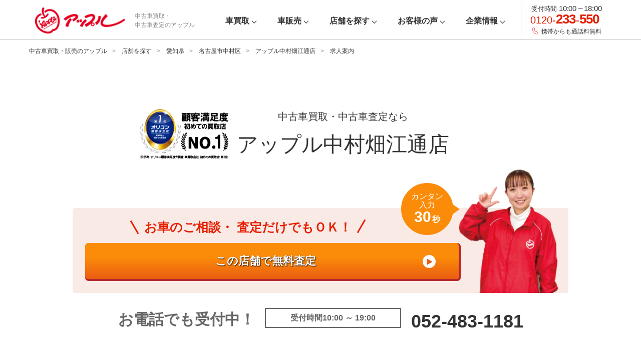

--- FILE ---
content_type: text/html;charset=UTF-8
request_url: https://www.applenet.co.jp/shop/0090/recruit/
body_size: 45139
content:
<!DOCTYPE html>
<html lang="ja ja">
<head prefix="og: http://ogp.me/ns#">
<meta http-equiv="Content-Type" content="text/html; charset=UTF-8">
<meta name="author" content="">
<meta name="description" content="中村畑江通店の求人案内｜アップルの車買取・車査定サービス。無料で自動車の買取相場が分かります。車のことなら国内最大級の買取実績アップルへ！">
<meta name="keywords" content="求人案内,中村畑江通店,アップル,車買取,車査定,買取,査定">
<title>求人案内｜アップル中村畑江通店 ｜中古車買取、中古車査定のアップル</title>

<link rel="stylesheet" type="text/css" href="/assets/css/style.css">
<link rel="stylesheet" type="text/css" href="/assets/css/tab_ver2.css">



<meta http-equiv="X-UA-Compatible" content="IE=edge,chrome=1">
<meta name="viewport" content="width=device-width,initial-scale=1,maximum-scale=1,user-scalable=no">
<meta name="format-detection" content="telephone=no">

<meta property="og:title" content="" />
<meta property="og:type" content="" />
<meta property="og:description" content="" />
<meta property="og:url" content="" />
<meta property="og:image" content="" />
<meta property="og:site_name" content="">
<meta property="og:locale" content="ja_JP" />

<meta name="twitter:card" content="summary_large_image">
<meta name="twitter:title" content="">
<meta name="twitter:site" content="@xxxx">
<meta name="twitter:creator" content="@xxxx">
<meta name="twitter:description" content="">
<meta name="twitter:image:src" content="">

<link rel="icon" href="/assets/images/favicon.ico" type="image/ico">

<!-- Google Tag Manager -->
<script>(function(w,d,s,l,i){w[l]=w[l]||[];w[l].push({'gtm.start':
new Date().getTime(),event:'gtm.js'});var f=d.getElementsByTagName(s)[0],
j=d.createElement(s),dl=l!='dataLayer'?'&l='+l:'';j.async=true;j.src=
'https://www.googletagmanager.com/gtm.js?id='+i+dl;f.parentNode.insertBefore(j,f);
})(window,document,'script','dataLayer','GTM-K27HD9');</script>
<!-- End Google Tag Manager -->
<link rel="canonical" href="https://www.applenet.co.jp/shop/0090/recruit/"><link rel="stylesheet" type="text/css" href="/assets/css/2022/common.css">
<link rel="stylesheet" type="text/css" href="/assets/css/2022/top.css?202212"><link rel="stylesheet" type="text/css" href="/assets/css/footer_pref.css"><script src="https://cdn.jsdelivr.net/npm/fetch-jsonp@1.1.3/build/fetch-jsonp.min.js"></script>

<!-- 20251125 leaph_sugita START -->
<script type="application/ld+json">
{
  "@context": "https://schema.org",
  "@type": "BreadcrumbList",
  "itemListElement": [
    {
      "@type": "ListItem",
      "position": 1,
      "name": "中古車買取・販売のアップル",
      "item": "https://www.applenet.co.jp/"
    },
    {
      "@type": "ListItem",
      "position": 2,
      "name": "店舗を探す",
      "item": "https://www.applenet.co.jp/shop/"
    },
    {
      "@type": "ListItem",
      "position": 3,
      "name": "愛知県",
      "item": "https://www.applenet.co.jp/shop/23/"
    }

    ,
    {
      "@type": "ListItem",
      "position": 4,
      "name": "アップル中村畑江通店",
      "item": "https://www.applenet.co.jp/shop/0090/"
    }

    ,
    {
      "@type": "ListItem",
      "position": 5,
      "name": "求人案内"
    }
  ]
}
</script>
<!-- 20251125 leaph_sugita END -->
<script src="//code.jquery.com/jquery-3.3.1.min.js"></script>
<link rel="stylesheet" href="/asset/css/modaal.min.css">
<link rel="stylesheet" href="/assets/css/shop_ab.css">
<link rel="stylesheet" href="/assets/css/shop.css">
<link rel="stylesheet" type="text/css" href="/assets/css/2022/slick-theme.css">
<script src="/asset/js/modaal.min.js"></script>

<script>
jQuery(function(){
	$(".confirmation1").modaal({
             type:'confirm',
             confirm_title: '',
             confirm_button_text: '査定へ進む',
             confirm_cancel_button_text: '戻る',
             confirm_content: 'お客様のお住まいのエリアによっては、店舗査定のご希望に添えない場合がございます。<br>恐れ入りますが、何卒ご了承下さい。',
             //OKボタン時の処理
             confirm_callback: function() {
                          document.F1_c.submit();
             }
        });
	$(".confirmation2").modaal({
             type:'confirm',
             confirm_title: '',
             confirm_button_text: '査定へ進む',
             confirm_cancel_button_text: '戻る',
             confirm_content: 'お客様のお住まいのエリアによっては、出張査定のご希望に添えない場合がございます。<br>恐れ入りますが、何卒ご了承下さい。',
             //OKボタン時の処理
             confirm_callback: function() {
                          document.F2_c.submit();
             }
        });
	$(".confirmation3").modaal({
             type:'confirm',
             confirm_title: '',
             confirm_button_text: '査定へ進む',
             confirm_cancel_button_text: '戻る',
             confirm_content: 'お客様のお住まいのエリアによっては、店舗査定のご希望に添えない場合がございます。<br>恐れ入りますが、何卒ご了承下さい。',
             //OKボタン時の処理
             confirm_callback: function() {
                          document.F3.submit();
             }
        });
	$(".confirmation4").modaal({
             type:'confirm',
             confirm_title: '',
             confirm_button_text: '査定へ進む',
             confirm_cancel_button_text: '戻る',
             confirm_content: 'お客様のお住まいのエリアによっては、出張査定のご希望に添えない場合がございます。<br>恐れ入りますが、何卒ご了承下さい。',
             //OKボタン時の処理
             confirm_callback: function() {
                          document.F4.submit();
             }
        });
});
</script>

<script type="text/javascript">

$(function(){
// 現在のURLを取得
var currentURL = window.location.href;

// URLに「/0186」が含まれ、かつ「reuse」が「yes」の場合の条件
if (currentURL.includes('/0186')) {
  // 指定のスクリプトを実行
  $('.reuse_kaitori_start').css('display', 'block');
}


});
</script>

<!-- 20251028 leaph_sugita START -->
<script>
document.addEventListener('DOMContentLoaded', function () {
  const path = window.location.pathname;
  const headingContainer = document.getElementById('shop-heading-2');

  const shopDetailRegex = /^\/shop\/\d+\/?$/;

  if (shopDetailRegex.test(path)) {
    // A：/shop/数字/ の場合
    headingContainer.innerHTML = `
      <h1 class="p-shop-common-heading c-heading-lv2">
        <span class="h1komidashi">中古車買取・中古車査定なら</span><br>
        アップル中村畑江通店
      </h1>
    `;
  } else {
    // B：staffなど下層ページの場合
    headingContainer.innerHTML = `
      <p class="p-shop-common-heading c-heading-lv2">
        <span class="h1komidashi">中古車買取・中古車査定なら</span><br>
        アップル中村畑江通店
      </p>
    `;
  }
});
</script>
<!-- 20251028 leaph_sugita END -->


<style>
@media screen and (min-width: 769px) {

  .oricon_tenpo {
    display: flex;
    align-items: center;
    width: 990px;
    left: 130px;
    position: relative;
    }

.oricon_tenpo img {
    width: 20%;
 }
h1.c-heading-lv2_02 {
    margin-left: 30px;
}
}
@media screen and (max-width: 768px) {

   .oricon_tenpo {
       /* display: flex;*/
        align-items: center;
        width:100%;
    }


.oricon_tenpo{
  margin-bottom: 30px;
}

.oricon_tenpo img {
    width: 40%;
 }
}
</style>


<style>
/*Amazon　キャンペーンバナー*/

@media screen and (min-width: 769px) {
.amazon_cam {
    margin: 20px 0;
}
}

@media screen and (max-width: 768px) {

}
}
/*Amazon　キャンペーンバナー*/
</style>


<style>
/*新デザインコンバージョンボタン*/
@media screen and (min-width: 769px) {

    div#ab_test {
        /* display: flex
; */
        width: fit-content;
        /* text-align: center; */
        margin: 0 auto;
        /* margin: 20px 0; */
    }

#ab_test .shop_apply_outer_frame02 {
    margin: 0 auto 100px !important;
}

#ab_test .shop_apply_entry_btn_area {
    position: relative;
}
    .shop_apply_outer_frame02 {
        display: flex;
        width: fit-content;
        height: 180px;
        /* padding: 80px 0 0 0; */
margin: 0 0 100px 0;
    }
    

    
    .staff_image02 img {
    max-width: 300px;
}


    

#ab_test .shop_apply_entry_btn_frame02 {
    width: 100%;
    position: relative;
    /*margin: -80px 0px;*/
}


#ab_test .shop_apply_entry_btn_area {
        width: fit-content;
        align-items: center;
        display: flex;
        /* position: absolute; */
        /* top: 70px; */
        /* width: 760px; */
        /* display: table; */
        /* left: 20px; */

}
    .shop_apply_frame02 {
       /* background-color: #FFC8B1;*/
        position: relative;
        max-height: 400px;
        height: 170px;
        margin: 0px 0 0px 0;
    }


.shop_apply_entry_btn_frame02 {
    position: relative;
   /* top: -64px;*/
  /*  left: -26px;*/
     }


    .welcome_for_calling_message02 {
        color: #666666;
        font-weight: bold;
        font-size: 30px;
    }
    
        .welcome_for_calling02 {
        display: inline-flex;
        width: fit-content;
        text-align: center;
        margin: 0 auto 50px;
    }
    
    
    
        .welcome_for_calling_message02 {
        color: #666666;
        font-weight: bold;
        font-size: 30px;
    }
    
    
        .telephone_reception_hours_frame02 {
        border: solid 2px #666666;
        height: fit-content;
        margin: 0 20px;
    }
    
    
        .welcome_for_calling02 img {
        height: max-content;
    }
    
    
    .shop_telephone_number_frame02 {
        color: #3F3C3C;
        font-weight: bold;
        font-size: 36px;
    }

    .telephone_reception_hours_frame02 {
        border: solid 2px #666666;
        height: fit-content;
        margin: 0 20px;
    }

.telephone_reception_hours_frame02 p {
        font-size: 20px 10px;
        font-weight: bold;
        color: #666666;
        margin: 0;
        padding: 6px 14px;
        width: 240px;
    }

    .shop_apply_entry_btn_frame02 {
        /* position: relative; */
        /* top: 0px; */
        /* left: -26px; */
    }
}

@media screen and (max-width: 768px) {
    #ab_test .shop_apply_frame {
        background-color: #FFF;
        position: relative;
        max-height: 30vw;
        height: 20vw;
        margin: 0vw 0 0vw 0;
        width: 100%;
    }
#ab_test .shop_apply_entry_btn_area {
    width: 50% !important;
}

#ab_test .shop_apply_entry_btn_area {
    position: absolute;
    top: -10vw;
    /* width: 50%; */
}
input.submit_btn.sp-only {
    width: 110%;
}

.shop_apply_entry_btn_frame02 {
    position: relative;
    top: -14vw;
}
div#ab_test {
    position: relative;
    top: 6vw;
}
    .shop_apply_outer_frame {
        /* height: 72vw; */
        padding: 17vw 0 0 0;
    }
  .welcome_for_calling02 {
        margin: 6vw 0 8vw 0;
    }
    
        .welcome_for_calling02 img {
        height: auto;
        display: inline-block;
        width: 13vw;
        vertical-align: sub;
    }

    .welcome_for_calling_message02 {
        width: fit-content;
        display: inline-block;
        color: #666666;
        font-weight: bold;
        font-size: 4.5vw;
    
     }
        .telephone_reception_hours_frame02 {
        width: fit-content;
        border: solid 0.4vw #666666;
        display: inline-block;
        margin: 0;
        vertical-align: top;
    }

  .shop_telephone_number_frame02 {
        display: inline-block;
        font-weight: bold;
        font-size: 7vw;
        color: #3F3C3C;
    }


 .telephone_reception_hours_frame02 p {
        font-size: 2.8vw;
        padding: 1vw;
        font-weight: bold;
    }
    
  
    .shop_apply_outer_frame02 {
        padding: 22vw 0 0 0;
}

       .staff_image02 {
width: 36vw;
        position: absolute;
        right: -44vw;
        bottom: 14vw;

    }
.shop_apply_frame02{
        background-color: #fff;
        position: relative;
        max-height: 30vw;
        height: 20vw;
        margin: 0vw 0 0vw 0;
        width: 100%;
        border-radius: 2vw;
    }
}
/*新デザインコンバージョンボタン*/
</style>



</head>
<body class="body-shop">






<!-- Google Tag Manager (noscript) -->
<noscript><iframe src="https://www.googletagmanager.com/ns.html?id=GTM-K27HD9" height="0" width="0" style="display:none;visibility:hidden"></iframe>
</noscript>
<!-- End Google Tag Manager (noscript) -->

<div class="l-wrap">
	<!-- header -->
	<header id="js-header" class="l-header">
		<div class="l-inner-lv1">
			<div class="l-header-row">
				<div class="p-header-top cf">
					<div class="p-logo">
						<div class="p-logo-image"><a href="/"><img src="/assets/images/logo.png" alt="中古車買取・中古車査定のアップル"></a></div>

						<p class="p-logo-desc">中古車買取・<br>
中古車査定のアップル</p>

					</div>
					<div class="p-menu only-sp">
						<div class="p-menu-btn js-toggle-global">
							<span class="p-menu-line"></span>
							<span class="p-menu-line"></span>
							<span class="p-menu-line"></span>
						</div>
					</div>
				</div>
				<div class="p-global-content js-global-content">
					<div class="p-global-inner">
						<nav class="p-global-nav">
							<ul class="p-global-nav-list">
								<li class="p-global-nav-item -satei">
									<a href="/satei/"><span>車買取</span></a>
									<div class="p-global-nav-child">
										<ul class="p-global-nav-child-list">
											<li class="p-global-nav-child-item"><a href="/cars/"><span>乗用車メーカー一覧</span></a></li>
										
                                           <li class="p-global-nav-child-item"><a href="/guide/satei/"><span>車買取ガイド</span></a></li>
                                          <li class="p-global-nav-child-item"><a href="/campaign/"><span>キャンペーン・CM</span></a></li>
										</ul>
									</div>
								</li>
								<li class="p-global-nav-item -buy">
									<a href="/buy/"><span>車販売</span></a>
									<div class="p-global-nav-child">
										<ul class="p-global-nav-child-list">
											<li class="p-global-nav-child-item"><a href="/buy/search-makers/"><span>メーカーから探す</span></a></li>
                                            <li class="p-global-nav-child-item"><a href="/guide/buy/"><span>中古車購入ガイド</span></a></li>
										</ul>
									</div>
								</li>
								<li class="p-global-nav-item -shop"><a href="/shop/"><span>店舗を探す</span></a></li>
								<li class="p-global-nav-item -faq"><a href="/voice/"><span>お客様の声</span></a></li>
								<li class="p-global-nav-item -campaign only-sp_i"><a href="/campaign/"><span>キャンペーン・CM</span></a></li>
                              <li class="p-global-nav-item -campaign only-sp_i"><a href="/guide/"><span>お役立ちコンテンツ</span></a></li>
								<li class="p-global-nav-item -company">
									<a href="/corp/"><span>企業情報</span></a>
									<div class="p-global-nav-child">
										<ul class="p-global-nav-child-list">
											<li class="p-global-nav-child-item"><a href="/corp/overview.html"><span>会社概要</span></a></li>
                                          <li class="p-global-nav-child-item"><a href="/franchise/index.html"><span>FC加盟店募集</span></a></li>
                                          <li class="p-global-nav-child-item"><a href="/rentacar/" target="_blank"><span>レンタカー</span></a></li>
											<li class="p-global-nav-child-item"><a href="/corp/employment.html"><span>採用情報</span></a></li>
										</ul>
									</div>
								</li>
<!--
								<li class="p-global-nav-item -company">
									<a href="/corp/"><span>企業情報</span></a>
									<div class="p-global-nav-child">
										<ul class="p-global-nav-child-list">
											<li class="p-global-nav-child-item"><a href="/corp/overview.html"><span>会社概要</span></a></li>
                                          <li class="p-global-nav-child-item"><a href="/franchise/index.html"><span>FC加盟店募集</span></a></li>
                                          <li class="p-global-nav-child-item"><a href="/rentacar/" target="_blank"><span>レンタカー</span></a></li>
											<li class="p-global-nav-child-item"><a href="/company/corp/employment.html"><span>採用情報</span></a></li>
										</ul>
									</div>
								</li>
-->
							</ul>
						</nav>
						<div class="p-global-util p-util">
							<div class="p-util-time">受付時間 <span>10:00 &ndash; 18:00</span></div>
							<div class="p-util-tel"><a href="tel:0120233550" onclick="ga('send', 'event', 'click', 'tel-tap', 'header-tel');">0120-<strong>233</strong>-<strong>550</strong></a></div>
							<p class="p-util-text">携帯からも通話料無料</p>
						</div>
					</div>
				</div>
				<div class="p-global-overlay js-global-overlay js-toggle-global"></div>
			</div>
		</div>
	</header>
	<!-- /header -->
	<!-- main -->
	<main class="l-main">
		<!-- content -->
		<div class="l-content">
<!-- 10353 -->
<div class="p-topicpath c-topicpath">
				<ul class="p-topicpath-list">
					<li class="p-topicpath-item"><a href="/">中古車買取・販売のアップル</a></li>
					<li class="p-topicpath-item"><a href="/shop/">店舗を探す</a></li>
					<li class="p-topicpath-item"><a href="/shop/23/">愛知県</a></li>

					<li class="p-topicpath-item"><a href="" id="area"></a>
                  </li>


					<li class="p-topicpath-item"><a href="/shop/0090/">アップル中村畑江通店</a></li>

					<li class="p-topicpath-item"><span>求人案内</span></li>
				</ul>
  <input id="input" type="hidden" class="zipcode" name="zipcode" value="4530851">
<p id="error"></p>
  <input id="address2" type="hidden" name="address2" value="">
<script type="text/javascript">
    let api = 'https://zipcloud.ibsnet.co.jp/api/search?zipcode=';
    let error = document.getElementById('error');
    let param = input.value.replace("-","");
    let url = api + param;
    let address2 = document.getElementById('address2');
  
  
    
    fetchJsonp(url, {
        timeout: 10000,
    })
    .then((response)=>{
        error.textContent = '';
        return response.json();  
    })
    .then((data)=>{
        if(data.status === 400){
            error.textContent = data.message;
        }else if(data.results === null){
            error.textContent = '住所が見つかりませんでした。';
        } else {
          
          	let link = document.getElementById('area');
 		    let url2 = 'https://www.applenet.co.jp/shop/search/result/index.html?search=' + data.results[0].address2 + '&add=愛知県';
            /* let url2 = "/shop/23/"; */
            link.setAttribute('href', url2);
            document.getElementById('area').innerHTML = data.results[0].address2;
          let shiku = data.results[0].address2;
          
           $(function(){
("meta[name ='description']").attr("content","メタディスク");
    /*$("meta[name ='description']").attr("content",'中村畑江通' + "店 | " + '愛知県' + shiku + "で車買取・車査定ならアップル！無料で自動車の買取相場が分かります。国内最大級の買取実績で高価買取を実現。");*/


 });
    
        }
    })
    .catch((ex)=>{
        console.log(ex);
    });

</script>
			</div>
<article class="l-aricle">
	<div class="l-shop p-shop-recruit">
		<div class="p-shop-common-header">
			<div class="p-shop-common-header-inner">
				


<div class="oricon_tenpo">
<img loading="lazy" src="/assets/images/shop/slide_oricon_tenpo2024.png" alt="">
<!-- 20251028 leaph_sugita START -->
<div id="shop-heading-2"></div>
<!-- 20251028 leaph_sugita END -->
</div>
<!--アマゾンキャンペーンバナー
    <div class="amazon_cam pc"><a href="/amazon_campaign.html"><img loading="lazy" src="/assets/images/amazon_tenpo_no2.webp" alt=""></a></div>
    <div class="amazon_cam sp"><a href="/amazon_campaign.html"><img loading="lazy" src="/assets/images/amazon_tenpo_sp_no2.webp" alt=""></a></div>
-->


<div id="PreviousVersions02" style="display:none;">

<div class="shop_apply_outer_frame">
<div class="shop_apply_frame">
  <div class="shop_apply_catch">
      お車のご相談・<br class="sp_only">
査定だけでもＯＫ！
    </div>
  <div class="shop_apply_fukidashi">
    <div class="shop_apply_fukidashi_inner">
    	カンタン<br>
入力
    <p><span>30</span>秒</p>
      </div>
    </div>
  <div class="staff_image">
		<img src="/assets/images/shop/staff_image001.png">
	</div>
  <div class="shop_apply_entry_btn_area">
				<form method="post" action="https://www.applenet.co.jp/satei/index_DS.asp?Tracking=Input&Screen=Input" name="F1_b" class="c-zipform" accept-charset="Shift_JIS">
				
					<!--<input type="hidden" name="ZIP1" value="453">
					<input type="hidden" name="ZIP2" value="0851">-->
                                        <input type="hidden" name="ShopAppo" value="true">
                  						<input type="hidden" name="test" value="true">
                  						<input type="hidden" name="TenpoSatei" value="true">
                                        <input type="hidden" name="TenpoSateiCheck" value="true">
                  <input type="hidden" name="ZIP1" value="453">
					<input type="hidden" name="ZIP2" value="0851">
                  
                  <input type="hidden" name="Shopnameget" value="中村畑江通">
					<input type="hidden" name="CorporationCode" value="1012">
					<input type="hidden" name="ShopCode" value="010">
                 
					<!--<a href="javascript:void(0);" class="-satei1 satei-direct confirmation1"><span>この店舗で無料査定test</span></a>-->
                   <div class="shop_apply_entry_btn_frame"><input type="submit" value="この店舗で無料査定" class="submit_btn" style="border-radius: 2px solid #000000;"></div>
				</form>
			

    </div>
</div>
  </div>

<div class="reuse_kaitori_start" style="display:none;">
	<a href="/shop/0090/contact/?reuse=yes">アップルがブランド買取始めました！</a>
</div>

<div class="welcome_for_calling">
  <div class="welcome_for_calling_message">
    お電話でも受付中！
    </div>
  <div class="telephone_reception_hours_frame"><p>受付時間10:00 ～ 19:00</p>
</div>
  
  <div class="shop_telephone_number_frame">
    <a href="tel:052-483-1181">052-483-1181</a>
    </div>
  </div>
    </div>

  
 
<!-- PreviousVersions kokomade -->
<div id="PreviousVersions" style="display:block;">

<div class="shop_apply_outer_frame">
<div class="shop_apply_frame">
  <div class="shop_apply_catch">
      お車のご相談・<br class="sp_only">
査定だけでもＯＫ！
    </div>
  <div class="shop_apply_fukidashi">
    <div class="shop_apply_fukidashi_inner">
    	カンタン<br>
入力
    <p><span>30</span>秒</p>
      </div>
    </div>
  <div class="staff_image">
		<img src="/assets/images/shop/staff_image001.png">
	</div>
  <div class="shop_apply_entry_btn_area">
				<form method="post" action="https://www.applenet.co.jp/satei/index_DS.asp?Tracking=Input&Screen=Input" name="F1_b" class="c-zipform" accept-charset="Shift_JIS">
				
					<!--<input type="hidden" name="ZIP1" value="453">
					<input type="hidden" name="ZIP2" value="0851">-->
                                        <input type="hidden" name="ShopAppo" value="true">
                  						<input type="hidden" name="test" value="true">
                  						<input type="hidden" name="TenpoSatei" value="true">
                                        <input type="hidden" name="TenpoSateiCheck" value="true">
                  <input type="hidden" name="ZIP1" value="453">
					<input type="hidden" name="ZIP2" value="0851">
                  
                  <input type="hidden" name="Shopnameget" value="中村畑江通">
					<input type="hidden" name="CorporationCode" value="1012">
					<input type="hidden" name="ShopCode" value="010">
                 
					<!--<a href="javascript:void(0);" class="-satei1 satei-direct confirmation1"><span>この店舗で無料査定test</span></a>-->
                   <div class="shop_apply_entry_btn_frame_muryo_btn shop_apply_entry_btn_frame_muryo_btn02"><input type="submit" value="この店舗で無料査定" class="submit_btn" style="border-radius: 2px solid #000000;"></div>
				</form>
			

    </div>
</div>
  </div>

<div class="reuse_kaitori_start" style="display:none;">
	<a href="/shop/0090/contact/?reuse=yes">アップルがブランド買取始めました！</a>
</div>

<div class="welcome_for_calling">

  <div class="welcome_for_calling_message">
    お電話でも受付中！
    </div>
  <div class="telephone_reception_hours_frame"><p>受付時間10:00 ～ 19:00</p>
</div>
  
  <div class="shop_telephone_number_frame">
    <a href="tel:052-483-1181">052-483-1181</a>
    </div>

  </div>
    </div>

  
 
<!-- PreviousVersions kokomade -->
<!-- ★ABテスト用★20250509 -->
<div id="ab_test" style="display:none;">

<div class="shop_apply_outer_frame02">
<div class="shop_apply_frame02">
 
  <div class="shop_apply_entry_btn_area">
				<form method="post" action="https://www.applenet.co.jp/satei/index_DS.asp?Tracking=Input&Screen=Input" name="F1_c" class="c-zipform" accept-charset="Shift_JIS">
				
					<!--<input type="hidden" name="ZIP1" value="453">
					<input type="hidden" name="ZIP2" value="0851">-->
                                        <input type="hidden" name="ShopAppo" value="true">
                  						<input type="hidden" name="test" value="true">
                  						<input type="hidden" name="TenpoSatei" value="true">
                                        <input type="hidden" name="TenpoSateiCheck" value="true">
                  <input type="hidden" name="ZIP1" value="453">
					<input type="hidden" name="ZIP2" value="0851">
                  
                  <input type="hidden" name="Shopnameget" value="中村畑江通">
					<input type="hidden" name="CorporationCode" value="1012">
					<input type="hidden" name="ShopCode" value="010">
                 
					<!--<a href="javascript:void(0);" class="-satei1 satei-direct confirmation1"><span>この店舗で無料査定</span></a>-->
                           <div class="shop_apply_entry_btn_frame02"><input type="image" name="submit" width="368" height="170" src="/assets/images/shop/muryosatei_btn_pc.png" alt=" 送信" value="この店舗で無料査定" class="submit_btn pc-only">
<input type="image" name="submit" src="/assets/images/shop/muryosatei_btn_sp.png" alt=" 送信" value="この店舗で無料査定" class="submit_btn sp-only"></div>
				</form>
			

    
    <div class="staff_image02">
		<img src="/assets/images/shop/non_visual_pc.png" class="pc-only">
<img src="/assets/images/shop/non_visual_sp.png" class="sp-only">
	</div>
    </div>
</div>
  </div>

<div class="reuse_kaitori_start" style="display:none;">
	<a href="/shop/0090/contact/?reuse=yes">アップルがブランド買取始めました！</a>
</div>

<div class="welcome_for_calling02">
  <div class="welcome_for_calling_message02">
    お電話でも受付中！
    </div>
  <div class="telephone_reception_hours_frame02"><p>受付時間10:00 ～ 19:00</p>
</div>
  
  <div class="shop_telephone_number_frame02">
    <a href="tel:052-483-1181">052-483-1181</a>
    </div>
  </div>
    </div>

<!-- ABテスト用end -->
				
				<div class="p-shop-common-nav">
  <ul class="p-shop-common-nav-list">
    <li class="p-shop-common-nav-item" id="shop_home">
			<a href="/shop/0090/" ="">店舗情報</a>
		</li>
    <li class="p-shop-common-nav-item" id="shop_stockcar">

			<span>在庫車</span>

		</li>
    <li class="p-shop-common-nav-item" id="shop_voice">

			<a href="/shop/0090/voice/" ="">お客様の声</a>

		</li>
    <li class="p-shop-common-nav-item" id="shop_campaign">

			<span>キャンペーン</span>

		</li>
    <li class="p-shop-common-nav-item" id="shop_blog">

			<a href="/shop/0090/blog/" ="">ブログ</a>

		</li>
    <li class="p-shop-common-nav-item" id="shop_staff">

			<a href="/shop/0090/staff/" ="">スタッフ紹介</a>

		</li>
        <li class="p-shop-common-nav-item" id="li_shop_satei">

			<a href="/shop/0090/satei/" ="">無料査定</a>

		</li>
  </ul>
</div>
			</div>
		</div>

		<div class="p-shop-recruit-content">
			<div class="p-shop-recruit-inner">
				<div class="p-recruit-header">
					<h2 class="p-recruit-heading c-subheading-lv1">求人案内</h2>
					<div class="p-recruit-lead c-lead-lv2">
						<p class="c-lead-lv2-text">中村畑江通店では、一緒に働く仲間を募集しています。車が大好きで明るく真面目に仕事に取り組んでいただける方であれば経験は問いません。ご応募お待ちしております。</p>
					</div>
				</div>
				<div class="p-recruit-panel">
										<div class="p-recruit-panel-item">
					  <div class="p-recruit-panel-inner">
					    <h3 class="p-recruit-panel-heading c-subheading-lv4">一緒に楽しく働いてもらえる仲間を募集しております！</h3>
					    <div class="p-recruit-panel-row">
					      <div class="p-recruit-panel-col">
					        <div class="p-recruit-panel-title">仕事の内容</div>
					        <p class="p-recruit-panel-desc">只今　正社員及びアルバイトの募集しております。　一緒に楽しく働いてもらえる方を探しております。少しでもご興味があれば是非！下記連絡先までお気軽にご連絡下さい！<br><br>連絡先　採用担当　藤原宛　　052-362-1234<br></p>
					      </div>
					      <div class="p-recruit-panel-col">
					        <div class="p-recruit-panel-title">勤務時間</div>
					        <p class="p-recruit-panel-desc"></p>
					      </div>
					      <div class="p-recruit-panel-col">
					        <div class="p-recruit-panel-title">給料</div>
					        <p class="p-recruit-panel-desc"></p>
					      </div>
					      <div class="p-recruit-panel-col">
					        <div class="p-recruit-panel-title">昇給</div>
					        <p class="p-recruit-panel-desc"></p>
					      </div>
					      <div class="p-recruit-panel-col">
					        <div class="p-recruit-panel-title">賞与</div>
					        <p class="p-recruit-panel-desc"></p>
					      </div>
					      <div class="p-recruit-panel-col">
					        <div class="p-recruit-panel-title">休日</div>
					        <p class="p-recruit-panel-desc"></p>
					      </div>
					      <div class="p-recruit-panel-col">
					        <div class="p-recruit-panel-title">保険・福利厚生</div>
					        <p class="p-recruit-panel-desc"></p>
					      </div>
					      <div class="p-recruit-panel-col">
					        <div class="p-recruit-panel-title">その他</div>
					        <p class="p-recruit-panel-desc"> 接客が好きな方、車好きな方、空いた時間を有効活用したい方、洗車が好きな方、異業種の方も勿論歓迎です。男女も問いません。先ずは、お気軽にお問合せ下さい。</p>
					      </div>
					    </div>
					  </div>
					</div>
				</div>
				
				<div class="p-recruit-contact">
					<div class="p-recruit-contact-btn c-btn-lv3 -line-red">
						<a href="/shop/0090/contact/job/">求人についてのお問い合わせ</a>
					</div>
				</div>
			</div>
		</div>

		
		<div class="p-shop-common-footer">
			<div class="p-shop-common-footer-inner">
				<div class="p-shop-common-link">
	<ul class="p-shop-common-link-list">
		<li class="p-shop-common-link-item">
			<a href="/shop/0090/recruit/" =""><span>求人案内</span></a>
		</li>
		<li class="p-shop-common-link-item">
			<a href="/shop/0090/contact/" =""><span>お問い合わせ</span></a>
		</li>
<!--
		<li class="p-shop-common-link-item">
				<form method="post" action="/satei/index.asp?Tracking=Input&Screen=Input" name="F3" class="c-zipform">
					<input type="hidden" name="ZIP1" value="453">
					<input type="hidden" name="ZIP2" value="0851">
                                        <input type="hidden" name="ShopAppo" value="true">
					<input type="hidden" name="CorporationCode" value="1012">
					<input type="hidden" name="ShopCode" value="010">
			<a href="javascript:void(0);" class="confirmation3"><span>この店舗で査定</span></a>
				</form>
		</li>

-->
	</ul>
</div>
				
				<div class="p-shop-common-nav">
  <ul class="p-shop-common-nav-list">
    <li class="p-shop-common-nav-item" id="shop_home">
			<a href="/shop/0090/" ="">店舗情報</a>
		</li>
    <li class="p-shop-common-nav-item" id="shop_stockcar">

			<span>在庫車</span>

		</li>
    <li class="p-shop-common-nav-item" id="shop_voice">

			<a href="/shop/0090/voice/" ="">お客様の声</a>

		</li>
    <li class="p-shop-common-nav-item" id="shop_campaign">

			<span>キャンペーン</span>

		</li>
    <li class="p-shop-common-nav-item" id="shop_blog">

			<a href="/shop/0090/blog/" ="">ブログ</a>

		</li>
    <li class="p-shop-common-nav-item" id="shop_staff">

			<a href="/shop/0090/staff/" ="">スタッフ紹介</a>

		</li>
        <li class="p-shop-common-nav-item" id="li_shop_satei">

			<a href="/shop/0090/satei/" ="">無料査定</a>

		</li>
  </ul>
</div>
			</div>
		</div>
	</div>
</article>
		</div>
		<!-- /content -->
	</main>
	<!-- /main -->
  <!-- float -->
<div class="bg_gray sp_only" style="display:none;">
</div>
<div class="bottom_link sp_only">
	<div class="bottom_link_inner">
	<div class="">
		<a href="/satei/"><p>無料査定申込</p>
</a>
	</div>
	<div class="">
		<a href="/buy/"><p>車販売</p>
</a>
	</div>
	<div class="">
		<a href="tel:0120233550"><p>電話で相談</p>
</a>
	</div>
	</div>
</div>
  <!-- /float -->
	<!-- footer -->
	<footer id="js-footer" class="l-footer">
		<div class="p-pagetop js-pagetop">
			<a href="#" class="p-pagetop-btn js-anchor">ページトップへ</a>
		</div>
		<div class="l-footer-inner">
<!-- 20251105 leaph_sugita START -->
<div class="footer_pref -inner"><div class="footer_shop_list">
    <h2 class="footer_shop_listTitle">都道府県から店舗を探す</h2>
    <div class="footer_shop_list_inner">
        <div class="footer_shop_liset_set">
            <div class="footer_shop_list_head">
                <h3>北海道・東北</h3>
            </div>
            <div class="footer_shop_list_content">
                
                <a href="/shop/01/">北海道</a>
                
                
                <a href="/shop/02/">青森</a>
                
                
                <a href="/shop/03/">岩手</a>
                
                
                <a href="/shop/04/">宮城</a>
                
                
                <a href="/shop/05/">秋田</a>
                
                
                <a href="/shop/06/">山形</a>
                
                
                <a href="/shop/07/">福島</a>
                
            </div>
        </div>
        <div class="footer_shop_liset_set">
            <div class="footer_shop_list_head">
                <h3>関東</h3>
            </div>
            <div class="footer_shop_list_content">
                
                <a href="/shop/13/">東京</a>
                
                
                <a href="/shop/14/">神奈川</a>
                
                
                <a href="/shop/11/">埼玉</a>
                
                
                <a href="/shop/12/">千葉</a>
                
                
                <a href="/shop/10/">群馬</a>
                
                
                <a href="/shop/09/">栃木</a>
                
                
                <a href="/shop/08/">茨城</a>
                
            </div>
        </div>
        <div class="footer_shop_liset_set">
            <div class="footer_shop_list_head">
                <h3>中部</h3>
            </div>
            <div class="footer_shop_list_content">
                
                <a href="/shop/15/">新潟</a>
                
                
                <a href="/shop/20/">長野</a>
                
                
                <a href="/shop/16/">富山</a>
                
                
                <a href="/shop/17/">石川</a>
                
                
                <div>福井</div>
                
                
                <a href="/shop/19/">山梨</a>
                
                
                <a href="/shop/22/">静岡</a>
                
                
                <a href="/shop/23/">愛知</a>
                
                
                <a href="/shop/21/">岐阜</a>
                
                
                <a href="/shop/24/">三重</a>
                
            </div>
        </div>
        <div class="footer_shop_liset_set">
            <div class="footer_shop_list_head">
                <h3>関西</h3>
            </div>
            <div class="footer_shop_list_content">
                
                <a href="/shop/27/">大阪</a>
                
                
                <a href="/shop/26/">京都</a>
                
                
                <a href="/shop/25/">滋賀</a>
                
                
                <div>奈良</div>
                
                
                <div>和歌山</div>
                
                
                <a href="/shop/28/">兵庫</a>
                
            </div>
        </div>
        <div class="footer_shop_liset_set">
            <div class="footer_shop_list_head">
                <h3>中国・四国</h3>
            </div>
            <div class="footer_shop_list_content">
                
                <a href="/shop/31/">鳥取</a>
                
                
                <div>島根</div>
                
                
                <a href="/shop/33/">岡山</a>
                
                
                <a href="/shop/34/">広島</a>
                
                
                <a href="/shop/35/">山口</a>
                
                
                <div>徳島</div>
                
                
                <a href="/shop/37/">香川</a>
                
                
                <a href="/shop/38/">愛媛</a>
                
                
                <a href="/shop/39/">高知</a>
                
            </div>
        </div>
        <div class="footer_shop_liset_set">
            <div class="footer_shop_list_head">
                <h3>九州・沖縄</h3>
            </div>
            <div class="footer_shop_list_content">
                
                <a href="/shop/40/">福岡</a>
                
                
                <div>佐賀</div>
                
                
                <div>長崎</div>
                
                
                <a href="/shop/43/">熊本</a>
                
                
                <a href="/shop/44/">大分</a>
                
                
                <a href="/shop/45/">宮崎</a>
                
                
                <a href="/shop/46/">鹿児島</a>
                
                
                <div>沖縄</div>
                
            </div>
        </div>

    </div>
</div></div>
<!-- 20251105 leaph_sugita END -->
			<div class="p-footer-sitemap">
				<div class="p-footer-sitemap-top c-footer-link-lv1"><a href="/"><span>中古車買取・中古車査定のアップル</span></a></div>
				<div class="p-footer-sitemap-row">
					<div class="p-footer-sitemap-col -col01">
						<ul class="p-footer-sitemap-links">
							<li class="p-footer-sitemap-link c-footer-link-lv1">
								<a href="/satei/"><span>車買取・査定</span></a>
								<div class="p-footer-sitemap-child">
									<ul class="p-footer-sitemap-child-links">
										<li class="p-footer-sitemap-child-link"><a href="/cars/"><span>車査定相場メーカー一覧</span></a></li>
										<!--<li class="p-footer-sitemap-child-link"><a href="/satei/truck/"><span>トラック・バンを売る</span></a></li>
-->
                                      <li class="p-footer-sitemap-child-link"><a href="/guide/satei/"><span>車買取ガイド</span></a></li>
                                      <li class="p-footer-sitemap-child-link"><a href="/campaign/"><span>キャンペーン・CM</span></a></li>
									</ul>
								</div>
							</li>
						</ul>
						<ul class="p-footer-sitemap-links">
							<li class="p-footer-sitemap-link c-footer-link-lv1 -child">
                              <a href="/buy/"><span>車販売</span></a>
                              <div class="p-footer-sitemap-child">
                                <ul class="p-footer-sitemap-child-links">
                                  <li class="p-footer-sitemap-child-link"><a href="/guide/buy/"><span> 中古車購入ガイド</span></a></li>
                                </ul>
                              </div>
                          </li>
							<li class="p-footer-sitemap-link c-footer-link-lv1"><a href="/shop/"><span>店舗を探す</span></a></li>
                            <li class="p-footer-sitemap-link c-footer-link-lv1"><a href="/voice/"><span>お客様の声</span></a></li>
							<li class="p-footer-sitemap-link c-footer-link-lv1"><a href="/guide/"><span>お役立ちコンテンツ</span></a></li>
							
						</ul>
					</div>
					<div class="p-footer-sitemap-col -col02">
						<ul class="p-footer-sitemap-links">
                          <li class="p-footer-sitemap-link c-footer-link-lv1"><a href="/rentacar/"><span>レンタカー</span></a></li>
                          <li class="p-footer-sitemap-link c-footer-link-lv1"><a href="/franchise/"><span>FC加盟店募集</span></a></li>
                          <li class="p-footer-sitemap-link c-footer-link-lv1"><a href="/corp/"><span>企業情報</span></a></li>
                          <li class="p-footer-sitemap-link c-footer-link-lv1"><a href="/company/contact/"><span>お問い合わせ</span></a></li>
                          <li class="p-footer-sitemap-link c-footer-link-lv1"><a href="/sitemap/"><span>サイトマップ</span></a></li>
						</ul>
						<ul class="p-footer-sitemap-links">
							<li class="p-footer-sitemap-link c-footer-link-lv1"><a href="/policy/agreement.html"><span>ご利用規約</span></a></li>
							<li class="p-footer-sitemap-link c-footer-link-lv1"><a href="/policy/insurance.html"><span>勧誘方針について</span></a></li>
							<li class="p-footer-sitemap-link c-footer-link-lv1"><a href="/policy/privacy.html"><span>プライバシーポリシー</span></a></li>
							<li class="p-footer-sitemap-link c-footer-link-lv1"><a href="/policy/snspolicy.html"><span>ソーシャルメディアポリシー</span></a></li>
							<li class="p-footer-sitemap-link c-footer-link-lv1"><a href="/policy/dealingsLaw.html"><span>古物営業法に基づく表記</span></a></li>
						</ul>
					</div>
				</div>
			</div>
			<p class="p-copyright"><small>Copyright &copy; 2026 Apple Auto Network Co., Ltd</small></p>
		</div>
	</footer>
	<!-- /footer -->
</div>
  <script src="/assets/js/vendor.js"></script>
  <script src="/assets/js/bundle.js"></script>


</body>
</html>




--- FILE ---
content_type: text/css;charset=UTF-8
request_url: https://www.applenet.co.jp/assets/css/2022/top.css?202212
body_size: 92548
content:

/* 共通 start */


.top_cnt_title::before{
	border-left:solid 3px;
	left:0;
	transform:rotate(-30deg);
}
.top_cnt_title::after{
	border-right:solid 3px;
	right:0;
	transform:rotate(30deg);
}
.slick-dots li button:before {
	color:#bcbcbc !important;
}
.slick-dots li.slick-active button:before {
	color:#0a467d !important;
}
.voice_new_slider .slick-list.draggable {
    margin-top: -130px;
height:270px;
}
.slick-slider .slick-track, .slick-slider .slick-list{
	z-index:9;
}

.voice_date	{
	font-size:90%;
	text-align:right;
/*	padding:15px 0;	*/
}



.slick-dots li button:before {
    content: '' !important;
}
.slick-dots li button {
    width: 12px !important;
    height: 12px !important;
    padding: 0px !important;
    border: solid 2px #FFF !important;
    border-radius: 50%;
}
.slick-dots li.slick-active button {
    border-color: #E62000 !important;
}

.top_to_more_voice_frame a	{
	width:100%;
	height:100%;
	display:block;
}
.top_to_more_voice_frame p	{
	margin:0 0 0 -10px;
	padding-top:7px;
	font-size:15px;
	position:relative;
	color:#E62000;
}
.top_to_more_voice_frame p::after	{
    content: '';
    border-top: 1px solid #E62000;
    border-right: solid 1px #E62000;
    -webkit-transform: rotate(45deg);
    transform: rotate(45deg);
    width: 7px;
    height: 7px;
    position: absolute;
    top: 14px;
    right: 11px;
    display:block;
}
.voices_counter h2 .count	{
	color:#E62000;
	padding: 0 10px;
}
.voices_counter h2 span:nth-child(2)	{
	font-size:60%;
}

/* 共通 end */

@media
  only screen and (-webkit-min-device-pixel-ratio: 3),
  only screen and (   min--moz-device-pixel-ratio: 3),
  only screen and (     -o-min-device-pixel-ratio: 3/1),
  only screen and (        min-device-pixel-ratio: 3),
  only screen and (                min-resolution: 458dpi),
  only screen and (                min-resolution: 3dppx) { 
    /* Retina styles here */

.panel_area {
	height: 106vw !important;
}
.tab_panel {
	    height: 100% !important;
}
.top_marugoto	{
	font-size: 5.5vw !important;
	bottom: 4.8vw !important;
}
.top_main_alpha {
	height: 16.5vw !important;
}
#panel_sellcar .top_main_alpha	{
	background-position-y: 9vw !important;
}
.tab_btn	{
	height: 16vw !important;
}
.tab_btn p	{
	font-size: 5vw !important;
	padding-top: 5vw !important;
}
.main_image_btn	{
	top: 38.5vw !important;
	width: 28vw !important;
	height: 28vw !important;
}
#panel_sellcar .main_image_btn	{
	right: 6vw !important;
}
.main_image_btn a > p	{
	font-size: 4.5vw !important;
	padding: 3.5vw 0 0 0 !important;
}




}

@media (orientation: landscape) and (max-width: 767px){
//デバイスが縦向きの場合の記述
.btn_area {
    display: inline-flex;
    width:100%;
}
.tab_btn	{
	width:50%;
	height:18vw;
	border-top-left-radius:5vw;
	border-top-right-radius:5vw;
	text-align:center;
	position:relative;
}
.btn_area .tab_btn:first-child {
	background:#FF88AD /*url(../../assets/images/top/top_tab_yellow_line_sellcar.png)*/ no-repeat;
    background-position-y: 11.5vw;
    background-size: 90%;
    background-position-x: center;
}
.btn_area .tab_btn:nth-child(2) {
	background:#00B07A /*url(../../assets/images/top/top_tab_yellow_line_buycar.png)*/ no-repeat;
    background-position-y: 11.5vw;
    background-size: 90%;
    background-position-x: center;
}
.tab_btn p	{
/*	margin:0;
	color:#FFF;
	font-weight:bold;
	padding-top: 4vw !important;
	font-size: 8.5vw !important;	*/
}
.panel_area{
	width:100%;
/*	height:576px;	*/
/*	height:82vw;*/
	position:relative;
}
.tab_panel	{
	display:none;
/*	height:576px;	*/
	height:82vw;
	position: relative;
	top: -1px;
}

}




@media screen and (max-width: 768px) {
.home_select_service	{
/*    margin:20px 0;	*/
}

.btn_area {
    display: inline-flex;
    width:100%;
}
.tab_btn	{
	width:50%;
	height:18vw;
	border-top-left-radius:5vw;
	border-top-right-radius:5vw;
	text-align:center;
	position:relative;
}
.btn_area .tab_btn:first-child {
	background:#FF88AD /*url(../../assets/images/top/top_tab_yellow_line_sellcar.png)*/ no-repeat;
    background-position-y: 11.5vw;
    background-size: 90%;
    background-position-x: center;
}
.btn_area .tab_btn:nth-child(2) {
	background:#00B07A /*url(../../assets/images/top/top_tab_yellow_line_buycar.png)*/ no-repeat;
    background-position-y: 11.5vw;
    background-size: 90%;
    background-position-x: center;
}
.tab_btn p	{
	margin:0;
	color:#FFF;
	font-weight:bold;
	padding-top: 6vw;
	font-size: 4.5vw;
}
.panel_area{
	width:100%;
/*	height:576px;	*/
/*	height:82vw;*/
	position:relative;
}
.tab_panel	{
	display:none;
/*	height:576px;	*/
	height:82vw;
	position: relative;
	top: -1px;
}
.panel_area .active{
	display:block;
}
.panel_area #panel_sellcar	{
	background:#FF88AD;
}
.panel_area #panel_buycar	{
	background:#00B07A;
}
.main_image_btn	{
	position: absolute;
/*    top: 140px;	*/
    top: 38.5vw;
    z-index: 12;
/*    width: 140px;	*/
    width: 28vw;
    height: 28vw;
    right: 7vw;
	text-align: center;
}
.main_image_btn a	{
	width:100%;
	height:100%;
	display:block;
}
.main_image_btn a > p	{
	color: #FFF;
    font-size: 4.5vw;
    font-weight: bold;
    margin: 0;
    padding: 4vw 0 0 0;
}
.main_image_btn a > p > span	{
	display: block;
    font-size: 133%;
    line-height: 1.2em;
}
#panel_sellcar .main_image_btn	{
    right: 7vw;
    background: url(/assets/images/2022/top/top_main_btn_notext_sellcar.png) no-repeat;
	background-size: contain;
}
#panel_buycar .main_image_btn	{
    left: 30px;
    background: url(/assets/images/2022/top/top_main_btn_notext_buycar.png) no-repeat;
	background-size: contain;
}
.main_image_btn img{
/*	width:140px;	*/
	width:100%;
}
.main_image_frame	{
	
}
#panel_sellcar .main_image_frame {
    /* background-image: url(/assets/images/2022/home/image_sell_sp_non_gazo.webp); */
    /* background-repeat: no-repeat; */
    background-size: 90%;
    /* background-position: 20px 10px; */
    width: 100%;
    height: 100%;
    z-index: 999;
    overflow: auto;
}
#panel_buycar .main_image_frame {
    /* background-image: url(/assets/images/2022/home/image_buy_sp_non_gazo.webp); */
    /* background-repeat: no-repeat; */
    background-size: 90%;
    background-position: 20px 0px;
    width: 100%;
    height: 100%;
    z-index: 999;
    overflow: auto;
}
.top_main_alpha	{
	position:absolute;
	bottom:0;
	height:15.5vw;
	width:100%;
	
}
#panel_sellcar .top_main_alpha	{
	background:#FF88AD url(/assets/images/2022/top/intro_bg_diagonal_line.png);
	background-size: cover;
    background-repeat: no-repeat;
    background-position-y: 8vw;
    opacity: 0.8;
}
#panel_buycar .top_main_alpha	{
	background:#00B07A url(/assets/images/2022/top/intro_bg_diagonal_line.png);
	background-size: cover;
    background-repeat: no-repeat;
    background-position-y: 8vw;
    opacity: 0.8;
}
.top_marugoto {
    position: absolute;
/*    bottom: 24px;	*/
    bottom: 3.8vw;
    width: 100%;
    height: 11.5vw;
/*    background: url(../../assets/images/top/intro_marugoto_sp.png) no-repeat;	*/
    z-index: 25;
    display: block;
    background-size: 94%;
    background-position: center;
	font-size: 5.3vw;
    font-weight: bold;
    color: #FFF;
    text-align:center;
}

/* ABテストSP用20250317 start */
.TopMainSateiEntryBlock {
        position: absolute;
        background-color: #ffd28b;
        width: 90vw;
        height: 24vw;
        border: solid 1px #EB5C12;
        border-radius: 15px;
        bottom: 1vw;
        left: 5vw;
        z-index: 20;
        border-right: solid 4px #EB5C12;
        border-bottom: solid 4px #EB5C12;
        margin: 0 auto;

}
.TopMainSateiEntryFukidashi {
        width: 20vw;
        height: 20vw;
        border-radius: 50%;
        background-color: #EB5C12;
        position: absolute;
        top: -10vw;
        left: 1vw;
}
.TopMainSateiEntryFukidashi::after {
	content: '';
        box-sizing: border-box;
        width: 2vw;
        height: 2vw;
        border: 3.5vw solid transparent;
        border-top: 5vw solid #EB5C12;
        position: absolute;
        right: -1.3vw;
        bottom: -1.3vw;
        -webkit-transform: rotate(-54deg);
        transform: rotate(-54deg);
        z-index: -1;
}
.TopMainSateiEntryFukidashiInner {
	padding-top: 3.5vw;
        line-height: 1.32em;
        font-weight: bold;
        color: #FFF;
        text-align: center;
        font-size: 3.5vw;
}
.TopMainSateiEntryFukidashiInner div	{
	position:relative;
	padding-top: 0.6vw;
}
.TopMainSateiEntryFukidashiInner div::before,
.TopMainSateiEntryFukidashiInner div::after	{
	position: absolute;
        bottom: 0.2rem;
        height: 1rem;
        content: '';
}
.TopMainSateiEntryFukidashiInner div::before	{
	border-left: solid 0.7vw;
        left: 3.5vw;
        transform: rotate(-30deg);
}
.TopMainSateiEntryFukidashiInner div::after	{
	border-right: solid 0.7vw;
        right: 3.5vw;
        transform: rotate(30deg);
}
.TopMainSateiHeadTitle {
        width: 100%;
        text-align: center;
        color: #e60020 !important;
        font-weight: bold;
        font-size: 5vw !important;
        padding: 2vw 0 2vw 9vw !important;
        letter-spacing: 0.3vw;
}
.TopMainSateiSubTitle {
    background-color: #ff88ae;
        width: 96%;
        margin: 0vw auto 1vw;
        text-align: center;
}
.TopMainSateiSubTitle p {
	margin: 0;
        color: #FFF;
        font-size: 4vw;
        font-weight: bold;
        padding: 0vw 0 0vw 8vw;
        position: relative;
        display: inline-block;
}
.TopMainSateiSubTitle p:before	{
	content: "";
        width: 5.5vw;
        height: 5.5vw;
        display: block;
        background-color: #e72001;
        border-radius: 50%;
        position: absolute;
        left: 0;
        background-image: url(/assets/images/car_icon.png);
        background-size: 4.5vw;
        background-repeat: no-repeat;
        background-position: 0.55vw;
        top: 0vw;
}
.TopMainSateiEntryFrame {
    display: flex;
    width: 96%;
    margin: 0 auto;
}
.TopMainSateiEntryFrame select#CarMakerNCode {
        width: 37vw;
        height: 10vw;
        border: solid 1px #000;
        border-radius: 1vw;
        font-size: 3.5vw;
        padding-left: 2vw;
        color: #333333;
}
.TopMainSateiBtn {
        width: 273px;
        background-image: none;
        background-color: #E60020;
        margin-left: 7px;
        border-radius: 1vw;
}
.TopMainSateiBtn a#btn_submit {
    width: 100%;
    height: 100%;
    display: block;
}
.TopMainSateiBtn p {
    margin: 0 0 0 -3vw;
        padding: 1vw 2vw 0 0vw;
        text-align: center;
        color: #FFF;
        font-weight: bold;
        font-size: 5vw;
        position: relative;
        text-shadow: 1px 1px 2px #000;

}
.TopMainSateiBtn p::before {
        content: "";
        display: block;
        width: 5vw;
        height: 5vw;
        background-color: #FFF;
        border-radius: 50%;
        position: absolute;
        top: 2.5vw;
        right: 1vw;
}
.TopMainSateiBtn p::after {
	content: "";
        margin-left: 0.5em;
        display: inline-block;
        border-style: solid;
        border-width: 2vw 0 2vw 3vw;
        border-color: transparent transparent transparent #E60020;
        transform: translateY(0.1em) scale(0.8);
        position: absolute;
        top: 2.5vw;
        right: 1.7vw;
}
/* ABテストSP用20250317 end */




ul.top_slider {
    padding: 0px !important;
}
.slick-list.draggable {
    padding: 0px !important;
}
.slick-slide img {
    display: block;
    width: 100vw;
}
.slick-dotted.slick-slider {
    margin-bottom: 0px;
}
.slick-dotted.slick-slider {
    margin-bottom: 0px !important;
}
.top_slider_frame.variable-width {
    margin-bottom: 50px !important;
}
.dots-2 {
    position: relative;
}

.top_cnt_title{
	position:relative;
	text-align:center;
	width:fit-content;
	margin:0 auto;
	padding:0vw 4vw;
	font-size:5vw;
	font-weight:bold;
	
}
h2.guide_title {
    text-align: center;
    font-size: 19px;
    padding-top: 10px;
}
.top_cnt_title::before,
.top_cnt_title::after	{
	position:absolute;
	bottom:0rem;
	height:1.8rem;
	content:'';

}
.top_cnt_title_exp	{
	text-align:center;
	margin-top: 10px;
	font-size:3.85vw;
	padding: 0 4vw;
}
.top_cnt_title_exp br {
 display: none;
}
.top_step_frame	{
	width:100%;
	margin:0 auto 0px;
	background:#FFF;
/*	box-shadow: 1px 3px 3px 2px rgb(0 0 0 / 30%);	*/
	padding:5px 10px 0px;
	position:relative;
}
.top_step_single_frame	{
	width:96%;
	height:50vw;
/*	margin:0 auto;	*/
	position:relative;
        margin-bottom: -3vw!important;
}
.top_step_single_frame:first-child,
.top_step_single_frame:nth-child(2){
	margin-bottom:5vw;
}
.top_step_title_outer {
    position: relative;
    width: calc( 100% - 6vw );
    height: 10vw;
    margin: 3vw 2vw auto;
}
.top_step_title_border	{
	position:absolute;
	border-color: #1A1A1A;
	z-index:15;
	height:10vw;
}
.top_step_title_border:first-child	{
	width:10%;
	border-top:solid 1px;
	border-bottom:solid 1px;
	border-left:solid 1px;
	top:0;
	left:0;
}
.top_step_title_border:nth-child(2)	{
	width:85%;
	top:0%;
	right:0%;
	border-top:solid 1px;
	border-right:solid 1px;
	
}
.top_step_title_border:nth-child(3)	{
	width:15%;
	top:1px;
	right:0%;
	border-bottom:solid 1px;
	
}
.top_step_title_border:nth-child(4)	{
	width:80%;
	top:1px;
	left:0%;
	border-bottom:solid 1px;
	
}

.frame_step_image	{
	width:24vw;
	height:24vw;
	border-radius:50%;
	margin:0 auto;
	text-align:center;
/*	background:repeating-linear-gradient( -45deg, #F0D2CA, #F0D2CA 1px, #FFF 0, #FFF 4px );	*/
/*	position:absolute;	*/
/*	top:0;	*/
/*	left:0;	*/
}
.frame_step_image img	{
	position:relative;
	top:80%;
	margin-top:-25%;
	width:75px;
}
.top_step_title	{
	position:absolute;
	top:0px;
	left:28vw;
	background:#00B07A;
	width:55vw;
	height:9vw;
	margin:0px auto;

}
.top_step_title_inner	{
	position:absolute;
	top:-1vw;
	left:1vw;
    background: repeating-linear-gradient( -45deg, rgba(240, 210, 202, 1), rgba(240, 210, 202, 1) 2px, rgba(255, 255, 255, 1) 0, rgba(255, 255, 255, 1) 4px );
	width:100%;
	height:10vw;
	text-align:center;
}

.top_step_title_inner p	{
	font-weight:bold;
/*	margin:0;
	padding:1vw;
	position:relative;	*/
	font-size:7vw;
	padding:1.2vw;
	margin:0 0 0 -11vw;
}
.top_step_title_inner p::after	{
	content:'';
	width:9vw;
	height:10vw;
	display:inline-block;
	background-repeat:no-repeat;
	background-size: contain;
	vertical-align: bottom;
	margin-left: 1vw;
	margin-top:1.2vw;
	position: absolute;
/*    bottom: -2.2vw;	*/
}
.top_step_single_frame:first-child > .top_step_title_outer > .top_step_title_inner p::after	{
	background-image:url(/assets/images/2022/top/number01.png);
}
.top_step_single_frame:nth-child(2) > .top_step_title_outer > .top_step_title_inner p::after	{
	background-image:url(/assets/images/2022/top/number02.png);
}
.top_step_single_frame:nth-child(3) > .top_step_title_outer > .top_step_title_inner p::after	{
	background-image:url(/assets/images/2022/top/number03.png);
}
/*
.top_step_single_frame:first-child::after,
.top_step_single_frame:nth-child(2)::after {
    content: '';
    displahy: inline-block;
    width: 0px;
    height: 0px;
    position: absolute;
    top: 29vw;
    left: 50%;
    border-style: solid;
    border-width: 5vw 4vw 0 4vw;
    border-color: #333333 transparent transparent;
}
*/
.top_step_detail_frame	{
	display:inline-flex;
	padding-top:2vw;
	padding-left:3vw;
}
.top_step_subtitle	{
	text-align:center;
	font-weight:bold;
	font-size:4vw;
        margin-bottom: 1vw;
}
.frame_step_text	{
	width:62vw;
	text-align:left;
	font-size:3.85vw;
	margin-left:2vw;
        line-height: 6.5vw;
}
.satei_entry_frame	{
	width:90%;
	margin:0 auto;
	padding-top:3vw;
	border-top:solid 1px #FB0000;
	position: relative;
}

.satei_entry_text	{
	margin:10px 0;
	font-size:90%;
}
.satei_entry_button_area {
    width: 100%;
    border: solid 2px #F80000;
    height: 9vw;
    border-radius: 7px;
    text-align: center;
}
.satei_entry_button_area a {
	width:100%;
	height:100%;
	display:block;
	color:#F80000;
}
.satei_entry_button_area a p {
	margin:0;
	padding-top:11px;
	font-size:4.3vw;
	display:inline-block;
	
}
.satei_entry_button_area a p::before {
	content:'';
	width:7vw;
	height:7vw;
	display:inline-block;
	background-repeat:no-repeat;
	background-size: contain;
	vertical-align: top;
	margin-right:2vw;
	background-image:url(/assets/images/2022/home/icon_satei.png);
}
.satei_entry_button_area .icon_yajirushi01 {
	display:inline-block;
	vertical-align: text-bottom;
}
.satei_entry_button_area a {
	width:100%;
	height:100%;
	display:block;
	color:#F80000;
}
.satei_entry_button_area a p {
	margin:0;
	padding-top:1.5vw;
	font-size:4.3vw;
	display:inline-block;
	
}
.satei_entry_button_area .icon_yajirushi01 {
	display:inline-block;
	vertical-align: text-bottom;
}
.icon_yajirushi01 {
	content:'';
	position:relative;
	width:7vw;
	height:7vw;
/*	background-color:#F80000;	*/
/*	border-radius:15px;	*/
	display:inline-block;
	margin-left:1vw;
}
.icon_yajirushi01::after {
	content:'';
	border-top:2px solid #F80000;
	border-right:solid 2px #F80000;
	-webkit-transform:rotate(45deg);
	transform:rotate(45deg);
	width:9px;
	height:9px;
	position:absolute;
	top:50%;
	left:50%;
	margin-top:-24%;
	margin-left:-29%;
}
.satei_btns_frame {
    width: 100%;
    height: auto;
    padding-bottom: 10px;
    border-radius: 8px;
/*    background-color: #F80000; */
    background-color: #fbc4a0;
    position: relative;
    margin: 4vw 0;
}
.satei_btns_frame_head {
    width: 100%;
    text-align: left;
    font-weight: bold;
    color: #E62000;
    font-size: 4vw;
    padding: 2vw 0 0 20vw;
}
.circle_muryo {
       width: 12vw;
    height: 12vw;
    border-radius: 50%;
/*    background-color: #F9DFBD; */
    background-color: #f6edea;
    color: #E50000;
    text-align: center;
    position: absolute;
    top: 1.5vw;
    left: 2vw;
    font-size: 4vw;
    font-weight: bold;
}
.circle_muryo div {
/*    color: #E50000; */
    color: #E62000;
    top: 50%;
    margin-top: -25%;
    position: absolute;
    left: 0px;
    width: 100%;
    text-align: center;
}
.satei_btns_frame_head p {
    margin: 0;
    padding: 0;
    display: inline-block;
/*    color: #E62000; */
}
.satei_btns_area {
    width: 90%;
    /* height: 60px; */
    background-color: #FFF;
    border-radius: 7px;
    margin: 2vw auto 0;
    padding: 2vw;
    display: flex;
}
/* 削除↓ */
.satei_btn {
    width: 49.5%;
    border-radius: 7px;
    text-align: center;
    font-size: 3vw;
}
.satei_btn:first-child {
    margin-right: 1%;
}
.satei_btn a {
    color: #FFF;
    width: 100%;
    height: 100%;
    display: block;
}
.satei_btn p {
    margin: 0px;
    padding: 1vw;
}

/* 削除↑ */
.btn_set {
    border-radius: 7px;
    text-align: center;
    font-size: 3vw;
}
.satei_btns_area .btn_set {
    width: 49.5%;
}

.satei_btns_area .btn_set:first-child {
    margin-right: 1%;
}
.satei_btns_area .icon_yajirushi02	{
	display:none !important;
}
.satei_btns_area h3 {
	font-weight:normal;
	font-size:110% !important;
}
.satei_btns_area .btn_set p::before {
    display:none;
}


.btn_set_red	{
	background-color:#EB5C12;
	border-color:#EB5C12;
}
.btn_set span {
    display: block;
    font-weight:bold;
    font-size:4.3vw;
    line-height: 1.0em;
}
.btn_set a {
    color: #FFF;
    width: 100%;
    height: 100%;
    display: block;
}
.btn_set p {
    margin: 0px;
    padding: 1vw;
}
.web_entry {
    background-color: #F80000;
}
.btn_set_blue {
    background-color: #0066B0;
/*    background-color: #0066B0; */
}
.btn_set_blue span {
    display: block;
    font-weight:bold;
    font-size:4.3vw;
    line-height: 1.0em;
}
.btn_set_red_line	{
	border: solid 2px #E62000;
}
.btn_set_red_line a {
    width: 100%;
    height: 100%;
    display: block;
    color: #F80000;
}
.btn_set_red_line a p {
    margin: 0;
    padding-top: 1.5vw;
    font-size: 4.3vw;
    display: inline-block;
}

.btn_set_red_line a p::before {
    content: '';
    width: 7vw;
    height: 7vw;
    display: inline-block;
    background-repeat: no-repeat;
    background-size: contain;
    vertical-align: top;
    margin-right: 2vw;
    background-image: url(/assets/images/2022/home/icon_satei.png);
}
.btn_set_red_line .icon_yajirushi01 {
    display: inline-block;
    vertical-align:middle;
/*    vertical-align: text-bottom;
    top:1vw;	*/
}

.stripe01_frame	{
	width:100%;
	position:relative;
/*	background: repeating-linear-gradient( -45deg, rgba(240, 210, 202, 1), rgba(240, 210, 202, 1) 1px, rgba(255, 255, 255, 1) 1px, rgba(255, 255, 255, 1) 5px ); */
/*	margin: 40px 0;
	padding:60px 0 0;	*/
	margin: 10vw 0;
	padding:20vw 0 0;
	background-color: #f6edea;
}
.stripe01_frame::before	{
	    content: '';
    box-sizing: border-box;
    width: 40px;
    height: 40px;
    border: 40px solid transparent;
    border-top: 40px solid #FFF;
    position: absolute;
    left: 50%;
    top: 0px;
    margin-left: -40px;
}
.fukidashi01 p1 {
    display: block;
    font-size: 70%;
    margin-top: 4.8vw;
    line-height:1.3em
}
.fukidashi01	{
	
    width: 24vw;
    height: 24vw;
    border-radius: 50%;
    background-color: #00AD7B;
    color: #FFF;
    text-align: center;
    margin-top: 2vw;
}
.fukidashi01 p {
    line-height: 1.3em;
    margin: 0px;
    padding: 4.8vw 0 0;
    font-size: 80%;
}
.fukidashi01 span	{
	display:block;
	font-size: 80%;
}

.fukidashi01 span.time {
    font-size:140%;
    margin-top:3px;
}

.fukidashi01::after	{
	content: '';
    box-sizing: border-box;
    width: 3vw;
    height: 6vw;
    border: 2vw solid transparent;
    border-top: 4vw solid #00AD7B;
    position: absolute;
    right: 0vw;
    bottom: -1vw;
    -webkit-transform: rotate(-45deg);
    transform: rotate(-45deg);
}
.fukidashi01_posi01	{
	position: absolute;
	top: -20vw;
	left: -19vw;
}
.fukidashi01_posi02	{
	position: absolute;
	top: -3vw;
	right: 35vw;
}
.reasons_text {
    width: 90%;
    margin: 20px auto;
    font-size: 3.85vw;
    line-height: 6.5vw;
}

/*.three_reasons_area	{
	width:90%;
	margin:20px auto;
	background-color:#FFF;
	box-shadow: 5px 5px 3px 1px rgb(10 10 10 / 30%);
	padding:20px 0 20px;
}
*/
.reason_frame	{
	display:flex;
	width:90%;
	margin:0 auto;
	padding:0px 0 15px;
}
.reason_frame:last-child	{
	padding-bottom:30px;
}
.reason_frame img	{
	width:20vw;
	height:100%;
        margin-top: 20vw;
	
}
.reason_text_area {
/*    padding-left: 10px;*/
    width: 100%;
}

.reason_title	{
	width:100%;
	background:#fff;
	text-align:center;
/*	margin-bottom:5px;*/
        border: solid 1px #0000006b;
}
/*--------------------------変更SP
.reason_title h3	{
	margin:0 0 0px 0;
	padding:7px;
	font-weight:bold;
	color:#FFF;
	font-size: 4vw;
}
*/

.reason_title h3#three_highestauction	{/*新規*/
	/* margin-top: 10vw; */
	/* padding: 15px 0px; */
	font-weight:bold;
	color:#e62000;
	font-size: 4.3vw;
	display: inline-block;
	text-align: center;
	line-height: 13.5vw;
}
.reason_title h3#three_highestauction::after {/*新規*/
	content: '';width: 13vw;
	height: 13vw;
	display: inline-block;
	background-repeat: no-repeat;
	background-size: contain;
	vertical-align: top;
	background-image: url(/assets/images/2022/home/illust_reason01.png);
	margin-left: 5vw;
}
.reason_title h3#three_route {/*新規*/
    /* margin-top: 10vw; */
    /* padding: 15px 0px; */
    font-weight: bold;
    color:#e62000;
    font-size: 4.3vw;
    font-size: 4.2vw;
    display: inline-block;
    text-align: center;
    line-height: 13.5vw;
}
.reason_title h3#three_route::after {/*新規*/
    content: '';
    width: 13vw;
    height: 13vw;
    display: inline-block;
    background-repeat: no-repeat;
    background-size: contain;
    vertical-align: top;
    background-image: url(/assets/images/2022/home/illust_reason02.webp);
    margin-left: 5vw;
}

.reason_title h3#three_directsales {/*新規*/
    /* margin-top: 10vw; */
    /* padding: 15px 0px; */
    font-weight: bold;
    color:#e62000;
    font-size: 4.3vw;
    display: inline-block;
    text-align: center;
    line-height: 13.5vw;
}
.reason_title h3#three_directsales::after {/*新規*/
    content: '';
    width: 13vw;
    height: 13vw;
    display: inline-block;
    background-repeat: no-repeat;
    background-size: contain;
    vertical-align: top;
    background-image: url(/assets/images/2022/home/illust_reason03.png);
    margin-left: 5vw;
}
.reason_frame img {/*新規*/
    width: 20vw;
    height: 100%;
    margin-top: 20vw;
    display: none;
}





.reason_text	{
	font-size:3.85vw;
        line-height: 6.5vw;
        padding-top: 10px;
}

.bottom_triangle_area	{
	width:100%;
	height:40px;
	position:relative;
}
.bottom_triangle_left_area	{
	position:absolute;
	top:0;
	left:0;
	width:50%;
}
.bottom_triangle_right_area	{
	position:absolute;
	top:0;
	right:0;
	width:50%;
}
.bottom_triangle_left_line	{
	width:auto;
	height:40px;
	background:#FFF;
	margin-right:40px;
}
.bottom_triangle_right_line	{
	width:auto;
	height:40px;
	background:#FFF;
	margin-left:40px;
}
.bottom_triangle_center_frame	{
	width:80px;
	height40px;
	position:absolute;
	top:0px;
	left:50%;
	margin-left:-40px;
}
.bottom_triangle_center_frame::before	{
	content: '';
    box-sizing: border-box;
    width: 40px;
    height: 40px;
    border: 40px solid transparent;
    border-left: 40px solid #FFF;
    position: absolute;
    top:0px;
    left:0px;
}
.bottom_triangle_center_frame::after	{
	content: '';
    box-sizing: border-box;
    width: 40px;
    height: 40px;
    border: 40px solid transparent;
    border-right: 40px solid #FFF;
    position: absolute;
    top:0px;
    right:0px;
}

/*-----------------202411変更SP*/
.voice_banner{
	width:100%;
	background-color: #f3f3f3;
	margin:30px 0 60px;
}
.voice_banner_wap {
	width:100%;
	text-align: center;
	margin: 0 auto;
}
.voice_banner_wap img{
	width:90%;
}
/*-----------------202411変更*/

.customer_voice_new_frame	{
	width: 100%;
    margin: 50px 0 30px;
    /* background: #D2D2D2; */
    background: repeating-linear-gradient( -45deg, rgba(238, 238, 237, 1), rgba(239, 238, 237, 1) 1px, rgba(255, 255, 255, 1) 1px, rgba(255, 255, 255, 1) 5px );

}
.voices_counter	{
	text-align:center;
}
.voices_text	{
	text-align:center;
}
.voice_slider_area {
    width: 100%;
    height: 370px;
    position: relative;
}
.road_center_line_frame {
    position: absolute;
    bottom: 0px;
    width: 100%;
    height: 200px;
    z-index: 6;
}
.road_center_line {
    margin: 0;
    padding: 0;
    list-style-type: none;
    overflow: hidden;
    height: 15px;
}
.road_center_line li {
    width: 5%;
    height: 15px;
    background: #FFF;
    display: inline-block;
    margin: 0 2.5%;
}
.voice_new_slider {
    width: 100%;
    position: absolute !important;
    bottom: 0px;
    background-color: #E2E2E2;
    height: 225px;
}
.voice_frame {
    width: 70%;
    margin: 0 auto;
    z-index:25;
}
.voice_fukidashi {
    width: 100%;
    height:170px;
    background: #f6edea;
    border-radius: 10px;
    position:relative;
}
.voice_fukidashi::after {
    content: '';
    box-sizing: border-box;
    width: 5vw;
    height: 5vw;
    border: 5vw solid transparent;
    border-top: 5vw solid #f6edea;
    position: absolute;
    left: 50%;
    margin-left: -20px;
    bottom: -9vw;
}

.voice_fukidashi_inner	{
	padding:15px;
	
}
.voice_fukidashi h3	{
	margin:0;
	padding-bottom:0.3em;
	font-weight:normal;
/*	font-size:4.5vw;	*/
}
.voice_date	{
	font-size:3.8vw;
	text-align:right;
/*	padding:10px 0;	*/
}
.voice_comment	{
/*	font-size:83%;	*/
}
.voice_car_img {
    text-align: center;
    padding-top: 30px;
}
.voice_car_img img	{
	width:auto;
	height:66px;
	margin:0 auto;
}

.voices_counter h2 {
	font-size: 8vw;
	margin: 0;
	padding: 30px 0 10px 0;
}
.road_center_line_border	{
    height: 10px;
    width: 100%;
    height: 85px;
    background-image: linear-gradient(to right, rgba(255, 255, 255,1), rgba(255, 255,255,1) 40px, transparent 40px, transparent 40px);
    background-repeat: repeat-x;
    background-size: 80px 8px;
    background-position: left bottom;
    padding-bottom: 2px;
}
.voice_new_slider ul.slick-dots {
    bottom: 55px !important;
    z-index:20;
}
.voice_new_slider {
    width: 100%;
    position: absolute !important;
    bottom: 0px;
    /* background-color: #E2E2E2; */
    height: 225px;
}
.top_to_more_voice_position {
    position: absolute;
    bottom: 10px;
    width: 100%;
    z-index: 20;
}
.top_to_more_voice_frame	{
	width: 200px;
    margin: 0 auto;
    text-align: center;
    background: #FFF;
    height: 36px;
    border: solid 2px #E62000;
    border-radius: 3px;
}
.slick-dots li{
	margin:0 2vw !important;
}

.five_promise_frame	{
	width:100%;
	margin:50px 0;
	padding:30px 0;
	display:block;
	background-image:url(/assets/images/2022/top/bg_five_promise_2.webp);
	background-repeat:no-repeat;
	background-size:auto 554vw;
    background-position: -195vw -6vw;
/*    background-attachment: fixed; */
}
.five_stars {
	text-align:center;
}
.five_stars img {
	width:10vw;
}
.three_point_outline	{
	margin:2vw auto;
	width:100%;
	text-align:center;
}
.three_point_frame	{
	position:relative;
	width:26vw;
	height:7vw;
	display:inline-block;
	margin:0 5px;
}
.three_point_frame .three_point_border	{
	border:solid 2px #333333;
	position:absolute;
	height:7vw;
}
.three_point_frame .three_point_border:nth-child(2)	{
	top: 0;
    left: 0;
    border-top-left-radius: 3.5vw;
    border-bottom-left-radius: 3.5vw;
    border-top-right-radius: 0px;
    border-right: 0px;
    width: 10vw;
}
.three_point_frame .three_point_border:nth-child(3)	{
	top: 0px;
    left: 8vw;
    border-width: 2px 0px 0px 0px !important;
    width: 10vw;
}
.three_point_frame .three_point_border:nth-child(4)	{
	top: 0px;
    right: -1px;
    border-top-right-radius: 3.5vw;
    border-bottom-right-radius: 3.5vw;
    width: 5vw;
    border-left: 0px !important;
}
.three_point_frame .three_point_border:nth-child(5)	{
	bottom: -4px;
    right: 5vw;
    border-width: 0px 0px 2.1px 0px !important;
    width: 8vw;
}
.three_point_white	{
	width:100%;
	height:7vw;
	border-radius:3.5vw;
	position:absolute;
	top:1px;
	left:1px;
	background-color:#FFF;
	text-align:center;
}
.three_point_white p	{
	font-size: 4vw;
    margin: 0;
    padding: 0.7vw 0 0 0;
    font-weight: bold;
}
.three_point_outline .three_point_frame:nth-child(1)::after	{
	content: '';
    position: absolute;
    bottom: -2.5vw;
    left: 13.5vw;
    width: 4vw;
    height: 4vw;
    transform: rotate(-45deg);
    border-left: solid 2px;
}
.three_point_outline .three_point_frame:nth-child(2)::after	{
	content: '';
    position: absolute;
    bottom: -3.5vw;
    left: 13vw;
    width: 3vw;
    height: 3vw;
    /* transform: rotate(-45deg); */
    border-left: solid 2px;
}
.three_point_outline .three_point_frame:nth-child(3)::after	{
	content: '';
    position: absolute;
    bottom: -5.5vw;
    left: 10.7vw;
    width: 4vw;
    height: 4vw;
    transform: rotate(45deg);
    border-left: solid 2px;
}
.five_promise_list_frame	{
	width: 90%;
    border: solid 2px #333333;
    margin: 5vw auto;
/*    min-height: 100px;	*/
    border-radius: 5vw;
    box-shadow: 5px 5px 10px rgb(0, 0, 0, 0.05);
	filter: drop-shadow(0 0 10px #818181);
/*	background-color:rgba(255,255,255, 0.90); */
	background-color:#FFF;
}
.five_promise_list_frame_inner {
    width: 90%;
    margin: 0 auto;
	position:relative;
}
dl.five_promise_list	{
	margin:0;
	padding:2vw 0;
}
dl.five_promise_list dt	{
	
}
dl.five_promise_list dd	{
	margin:0;
	display:none;
	font-size:3.85vw;
}
.five_promise_set dt div.five_promise_dt_inner{
	height:17vw;
	width:100%;
	position:relative;
	display:table;
}

.five_promise_set dt div.five_promise_dt_inner h3{
	margin:0;
/*	padding:3.5vw 8vw 0 15vw;	*/
	padding-left:15vw;
	padding-right:8vw;
	font-size:4.1vw;
	display:table-cell;
	vertical-align:middle;
	font-weight:normal;
}
.five_promise_set dt div.five_promise_dt_inner h3 span{
	font-weight:bold;
}
.five_promise_set	{
	width:100%;
	height:auto;
	position:relative;
	border-bottom:solid 1px #000;
}
dl.five_promise_list div.five_promise_set dt:before	{
	content:"";
	width:11vw;
	height:12vw;
	background-size: contain;
    background-repeat: no-repeat;
	position:absolute;
	top:4vw;
	left:0vw;
}
dl.five_promise_list div.five_promise_set:first-child dt::before	{
	background-image:url(/assets/images/2022/top/number01.png);
}
dl.five_promise_list div.five_promise_set:nth-child(2) dt::before	{
	background-image:url(/assets/images/2022/top/number02.png);
}
dl.five_promise_list div.five_promise_set:nth-child(3) dt::before	{
	background-image:url(/assets/images/2022/top/number03.png);
}
dl.five_promise_list div.five_promise_set:nth-child(4) dt::before	{
	background-image:url(/assets/images/2022/top/number04.png);
}
dl.five_promise_list div.five_promise_set:nth-child(5) dt::before	{
	background-image:url(/assets/images/2022/top/number05.png);
}
.five_promise_dt_inner .plus	{
	position: absolute;
    top: 50%;
    right: 1vw;
    width: 5vw;
    height: 5vw;
    display: block;
    margin-top: -2.5vw;
	
}
.five_promise_dt_inner .plus .tate	{
	position: absolute;
    top: 0px;
    left: 2.25vw;
    height: 100%;
    width: 0.5vw;
    background-color: #333333;

}
.five_promise_dt_inner .plus .yoko	{
	position: absolute;
    top: 2.25vw;
    left: 0px;
    height: 0.5vw;
    width: 100%;
    background-color: #333333;
}

.five_promise_dt_inner .plus .tate_open	{
	position:absolute;
	top:10px !important;
	left:9px;
	height:0% !important;
	width:2px;
	background-color:#333333;
}
.five_promise_bottom	{
	height:25vw;
	width:100%;
	position:relative;
	display:block;
}
.five_promise_bottom img	{
	position:absolute;
	bottom:2vw;
	right:5vw;
	width:28vw;
}
.five_promise_bottom .fukidashi01	{
	font-size:5vw;
	font-weight:bold;
}

.top_shop_list_frame	{
	width: 100%;
    margin: 50px 0;
    padding: 30px 0;
    display: block;
/*    background-image: url(/assets/images/2022/top/bg_shoplist.jpg); */
    background-image: url(/assets/images/2022/top/bg_shoplist_sp.webp);
    background-repeat: no-repeat;
/*    background-size: cover; */
    background-size: 2700px;
/*    background-position-x: center; */
    background-position-x: -50vw;
}
.shop_list_frame	{
	width:90%;
	height:auto;
	background-color:rgba(255, 255, 255, 0.5);
	box-shadow: 5px 5px 3px 1px rgb(10 10 10 / 30%);
	margin:20px auto;
	padding:5vw 0 0;
}
.shop_list_frame_inner {
    margin: 0 auto;
    width:90%;
    height: 100%;
    background-color: rgb(255, 255, 255, 1);
}
.pref_liset_set	{
	border-top:solid 1px #333333;
	border-right:solid 1px #333333;
	border-left:solid 1px #333333;
}
.pref_list_head	{
	font-size:100%;
	color:#E62000;
	padding: 0 0 15px 0;
	position:relative;
}
.pref_list_head h3	{
	padding:3vw 0 0 3vw;
}
.pref_list_content	{
	display:none;
	padding-bottom:3vw;
}
.shop_list_frame_inner .pref_liset_set:last-child	{
	border-bottom:solid 1px #333333 !important;
}
.pref_list_head .plus	{
	position: absolute;
    top: 20px;
    right: 20px;
    width: 3vw;
    height: 3vw;
    // border: solid 1px #000;
    display: block;
}
.pref_list_head .plus .tate	{
	position: absolute;
    top: 0px;
    left: 1.45vw;
    height: 100%;
    width: 0.5vw;
    background-color: #333333;
}
.pref_list_head .plus .tate_open	{
	position: absolute;
    top: 0px;
    left: 1.45vw;
    height: 0% !important;
    width: 0.5vw;
    background-color: #333333;
}
.pref_list_head .plus .yoko	{
	position: absolute;
    top: 1.4vw;
    left: 0px;
    height: 0.5vw;
    width: 100%;
    background-color: #333333;
}
.pref_list_content div,
.pref_list_content a	{
	display:block;
	padding: 1.5vw 0 1.5vw 8vw;
    font-size: 90%;
    position:relative;
}
.pref_list_content div{
    color:#bfbfbf;
}
.pref_list_content a:after {
	position: absolute;
    content: "";
    width: 1.5vw;
    height: 1.5vw;
    border-top: 1px solid #E62000;
    border-right: 1px solid #E62000;
    -webkit-transform: rotate(45deg);
    transform: rotate(45deg);
    right: 55vw;
    top: 3vw;
}
.shop_list_foot dl dt	{
	width:100%;
	text-align:center;
	padding:3vw 0;
}
.shop_list_foot dl dt h3	{
	font-size:180%;
	font-size:7.2vw;
}
.shop_list_foot dl dt h3 span {
    color: #E50000;
    margin: 0 5px;
}
.shop_list_foot dl dd	{
	padding:0 0 30px 0;
	margin:0;
	
}
.shop_list_foot dl dd div	{
	margin:0 auto;
	width:90%;
}
.btn_set h3	{
	font-size:140%;
}
.btn_set p {
    margin: 0;
    padding-top: 6px;
    display: inline-block;
}
.btn_set p::before	{
	content:'';
	background-repeat:no-repeat;
	background-size:contain;
	display:inline-block;
	margin-right:4vw;
	vertical-align: middle;
	background-position: 0vw 1vw;
}
.icon_shop_white p::before	{
	background-image:url(/assets/images/2022/home/icon_shop_white.png);
	width: 8vw;
	height: 8vw;
}
.btn_set .icon_yajirushi02 {
    display: inline-block;
    vertical-align: text-top;
}
.icon_yajirushi02 {
    content: '';
    position: relative;
    width: 6vw;
    height: 6vw;
    background-color: #FFF;
    border-radius: 50%;
    display: inline-block;
    margin-left: 3vw;
}
.icon_yajirushi02::after {
    content: '';
    border-top: 2px solid #EB5C12;
    border-right: solid 2px #EB5C12;
    -webkit-transform: rotate(45deg);
    transform: rotate(45deg);
    width: 2vw;
    height: 2vw;
    position: absolute;
    top: 50%;
    left: 50%;
    margin-top: -24%;
    margin-left: -29%;
}
.top_shop_open_news_frame	{
	display:flex;
	width:90%;
	margin:0 auto;
	padding-bottom:30px;
	border-bottom: dotted 6px #808080;
}
.top_shop_open_news_title	{
	width:40%;
	height:auto;
	background-image:url(/assets/images/2022/home/bg_shop_open_news.png);
	background-repeat:no-repeat;
	background-size:contain;
	position:relative;
}
.top_shop_open_news_title h2	{
	position: absolute;
    top: 11vw;
    font-size: 4.3vw;
    left: 1vw;
    margin: 0px !important;
    padding: 0px !important;
}
.top_shop_open_news_list	{
	width:60%;
	padding-left:4vw;
}
.top_shop_open_news_list ul	{
	list-style-type:none;
	margin:0;
	padding:0;
}
.top_shop_open_news_list ul li	{
	position:relative;
	margin-bottom:3vw;
}
.top_shop_open_news_list ul li:after	{
	position: absolute;
    content: "";
    width: 2.5vw;
    height: 2.5vw;
    border-top: 1px solid #333333;
    border-right: 1px solid #333333;
    -webkit-transform: rotate(45deg);
    transform: rotate(45deg);
    right: 0;
    top: 50%;
    margin-top:-1.25vw;
}
.top_shop_open_news_list ul li h3	{
	font-weight:normal;
}
.top_shop_open_news_list ul li span	{
	font-size:90%;
}
.top_shop_open_news_list ul li p	{
	margin:0;
	padding:0;
	font-size:4.3vw;
}
.shop_news_frame	{
	width:100%;
	height:auto;
	background-image:url(/assets/images/2022/home/illust_town.png);
	background-repeat:no-repeat;
	background-size:contain;
	background-position: bottom;
	padding-bottom: 3vw;
    background-size: 160%;
}
.top_shop_cmp_frame	{
	text-align:center;
	padding:60px 0 0;
}

.top_shop_cmp_frame h2	{
	font-size:5vw;
	position:relative;
	width: fit-content;
    margin: 0 auto !important;
}
.top_shop_cmp_frame h2::after	{
	content: '';
    width: 25vw;
    height: 25vw;
    background-image: url(/assets/images/2022/home/focus_line.png);
    background-repeat: no-repeat;
    background-size: contain;
    position: absolute;
    right: -9vw;
    top: -9vw;
}

/*テスト削除予定 */

.shop_top_cmp_frame {
	text-align:center;
}
.shop_top_cmp_frame h2 {
	font-size:5vw;
	position:relative;
	width: fit-content;
    margin: 0 auto !important;
}
.shop_top_cmp_frame h2::after	{
	content: '';
    width: 25vw;
    height: 25vw;
    background-image: url(/assets/images/2022/home/focus_line.png);
    background-repeat: no-repeat;
    background-size: contain;
    position: absolute;
    right: -9vw;
    top: -9vw;
}

/*テスト削除予定end */



.shop_cmp_slider_area	{
	margin-bottom: 20vw;
    margin-top: 6vw;
    
}
.shop_cmp_slider	{
	width:80%;
	margin:0 auto;
}
.shop_cmp_frame {
    height: 25vw;
}
.shop_cmp_set	{
	border:solid 1px #1A1A1A;
	margin:0 20px;
	background: repeating-linear-gradient( -45deg, rgba(242, 213, 204, 0.3), rgba(242, 213, 204, 0.3) 1px, rgba(255, 255, 255, 1) 1px, rgba(255, 255, 255, 1) 5px );
	height: 23vw;
}
.shop_cmp_set a	{
	width:100%;
	height:100%;
	display:block;
}
.shop_cmp_set_inner	{
	padding:3vw 4vw;
	text-align:left;
	line-height:1.2em;
}
.shop_cmp_set_inner h3	{
	font-weight:bold;
	color:#F80000;
	position:relative;
	padding-left:6vw;
	padding-bottom:1vw;
}
.shop_cmp_set_inner h3::before	{
	content:'';
	width:5vw;
	height:5vw;
	background-image:url(/assets/images/2022/top/icon_shop_cmp.png);
	background-size: contain;
    background-repeat: no-repeat;
    top: 0;
    left: 0px;
    display: block;
    position: absolute;
}
.shop_cmp_set_inner span	{
	font-size:90%;
	
}
.shop_cmp_slider .slick-prev:before,
.shop_cmp_slider .slick-next:before {
	color:#F80000 !important;
}
.shop_cmp_slider .slick-prev {
	left:-20px !important;
	z-index:10;
}
.shop_cmp_slider .slick-next {
	right:-20px !important;
	z-index:10;
}
.shop_cmp_slider .slick-prev:before {
	content:'<' !important;
}
.shop_cmp_slider .slick-next:before {
	content:'>' !important;
}

.top_information_frame	{
	width: 100%;
    margin: 10px 0 30px;
    padding:50px 0;
    /* background: #D2D2D2; */
    background: repeating-linear-gradient( -45deg, rgba(227, 227, 227, 1), rgba(227, 227, 227, 1) 1px, rgba(255, 255, 255, 1) 1px, rgba(255, 255, 255, 1) 5px );
    position:relative;
}
/*
.top_info_list::after	{
	content:'';
	width:10vw;
	height:10vw;
	background-image:url(/assets/images/2022/home/bg_info_list.png);
	background-repeat:no-repeat;
	background-position: 104%;
	position:absolute;
}
*/
.top_information_img	{
	
	
	
}
.top_information_img img	{
	width:100px;
}

.top_info_list	{
	width:90%;
	margin:0 auto;
}

.top_info_set	{
	width: 43vw;
    height: 40vw;
    background: #FFFFFF;
    display: inline-flex;
    margin-bottom: 10px;
    border-radius: 2.5vw;
    border: solid 1px #808080;
    font-size: 3.5vw;
}
.top_info_set_inner	{
	padding:3vw;
}

.top_info_set a	{
	width:100%;
	height:100%;
	display:block;
}
.top_info_set:first-child,
.top_info_set:nth-child(3),
.top_info_set:nth-child(5),
.top_info_set:nth-child(7)	{
	margin-right:1%;
}
.top_info_img img	{
	width: 100%;
    text-align: center;
}
.top_info_img img {
    width: 100%;
}
.top_info_text	{
	border-left:solid 5px #E50000;
	padding-left: 10px;
	position:relative;
}
.top_info_text h3	{
	padding-right: 3vw;
}
.top_info_text_detail	{
	display:none;
}
.top_info_text h3::after	{
	content: '';
    width: 2.5vw;
    height: 2.5vw;
    border-top: 1px solid #333333;
    border-right: 1px solid #333333;
    -webkit-transform: rotate(45deg);
    transform: rotate(45deg);
    right: 1vw;
    top: 1.8vw;
    position: absolute;
}

/*お知らせコンテンツ SP*/

.top_news_frame {
    display: flex;
    width: 90%;
    margin: 0 auto;
    padding-bottom: 3vw;
    margin-bottom: 5vw;
    border-bottom: dotted 6px #808080;
}

.top_news_title {
    width: 40%;
    left: -3vw;
    height: auto;
    background-image: url(/assets/images/news_icon_top.png);
    background-repeat: no-repeat;
    background-size: contain;
    position: relative;
}

.top_news_list ul li:after	{
	position: absolute;
    content: "";
    width: 2.5vw;
    height: 2.5vw;
    border-top: 1px solid #333333;
    border-right: 1px solid #333333;
    -webkit-transform: rotate(45deg);
    transform: rotate(45deg);
    right: 0;
    top: 50%;
    margin-top:-1.25vw;
}

.top_news_list ul li p {
    margin: 0;
    padding: 0;
    font-size: 4.3vw;
}
.top_news_title h2 {
    position: absolute;
    top: 16vw;
    font-size: 4vw;
    left: 17vw;
    margin: 0px !important;
    padding: 0px !important;
}

.top_news_list {
    width: 60%;
    padding-left: 4vw;
}

.top_news_list ul {
    list-style-type: none;
    margin: 0;
    padding: 0;
}


.top_news_list ul {
    list-style-type: none;
    margin: 0;
    padding: 0;
}

.top_news_list ul li {
    position: relative;
    margin-bottom: 3vw;
}

span.newstag {
    text-align: center;
    font-size: 3vw;
    vertical-align: middle;
    padding: 1vw 1vw;
    margin-right: 1vw;
    /* display: block; */
    width: 16vw !important;
}
.oshirase_list {
    font-size: 4.3vw;
}

.top_news_list ul li span {
   /* font-size: 90%;*/
}

/*お知らせコンテンツ SP*/



    /*　TOPへ戻るボタンSP　*/
	.next_btn {
		position: relative;
		width: 40vw;
		height: 2vw;
		display: table;
		padding: 0.4em 0.6em;
		margin: 0 auto;
		background: #fff;
		border: 2px solid #E62000;
		border-radius: 1vw;
		color: #E62000;
		font-size: 2rem;
		cursor: pointer;
		position: relative;
		margin-bottom: 5vw;
		align-content: space-around;
	}
    
    .next_btn a {
        color: #E62000;
    }
    /*
    .next_btn a {
        width: 380px;
        padding: 8px 11px 7px 12px;
    }*/
    
	.next_btn a::before {
		position: absolute;
		content: '\f138';
		font-family: 'Font Awesome 6 Free';
		font-weight: 900;
		color: #E62000;
		font-size: 1.5rem;
		top: 50%;
		/* right: 0.4em; */
		left: 0.8em;
		bottom: auto;
		transform: translateY(-50%);
	}
    
	span.text {
		display: block;
		vertical-align: middle;
		text-align: center;
		font-size: 1rem;
		position: absolute;
		left: 16vw;
		top: 1vw;
	}
    /*
    .back_btn a::after {
        position: absolute;
        content: '\f105';
        font-family: 'Font Awesome 5 Free';
        font-weight: 900;
        top: 50%;
        right: 1.5em;
        left: auto;
        bottom: auto;
        transform: translateY(-50%);
    }*/
    /*　TOPへ戻るボタンSP　*/
    
    
    


}

@media screen and (max-width: 411px) and ( min-width: 321px ) {
.top_marugoto {
/*	font-size:135% !important;	*/
	line-height:1.8em;
}
.main_image_btn a > p > span {
	font-size:127%;
}
.voice_comment	{
/*	font-size:1.65vw !important;
	text-overflow:ellipsis;
	white-space:nowrap;
	*/
	width:100%;
	height:100%;
}

}


@media screen and (min-width:426px) and (max-width:767px){
.voice_comment	{
/*	font-size:1.65vw !important;	*/
}
}



@media screen and (max-width: 320px) {
.tab_btn p {
	font-size:1.0em !important;
}

.main_image_btn a > p	{
	font-size:90% !important;
}
.top_marugoto {
	font-size:110%;
	bottom:5.2vw;
}
.tab_panel {
	height:82vw;
}
.top_main_alpha {
	height:54px !important;
}
.main_image_btn {
    position: absolute;
    /* top: 140px; */
    top: 38.5vw;
    z-index: 12;
    /* width: 140px; */
    width: 26vw;
    height: 26vw;
    right: 7vw;
    text-align: center;
}


}



@media screen and (min-width: 768px) {

.home_select_service	{
	width:100%;
	min-width:1250px;
}

.panel_area	{
	display:inline-flex;
	width:100%;
	position:relative;
}
.tab_panel	{
	width:50%;
	height:612px;
	position:relative;
}
#panel_sellcar{
	background-color:#FF88AD;
}
#panel_buycar{
	background-color:#00B07A;
}
.top_marugoto	{
	position:absolute;
	top:80px;
	left:50%;
	transform: translate(-50%);
    -webkit-transform: translate(-50%);
    -ms-transform: translate(-50%);
    text-align:center;
    z-index:10;
/*    background-image: url(../../assets/images/top/intro_marugoto_pc.png);	*/
    width: 523px;
    height: 140px;
/*    background-size: 80%;	*/
/*    background-repeat: no-repeat;	*/
/*    background-position:top center;	*/
	font-size: 300%;
    font-weight: bold;
    color: #FFF;
    text-align: center;
}
.top_marugoto img	{
	width:80%;
}

.main_image_frame	{
	width:650px;
	height:600px;
/*	width:696px;	*/
/*	height:612px;	*/
	display:block;
	
}

#panel_sellcar .main_image_frame{
	/*background-image:url(/assets/images/2022/home/image_sell_pc_non.webp);*/
	/*background-repeat: no-repeat;*/
    position: absolute;
    bottom: 0px;
    right: 0px;
  /*  background-size: 650px;
    background-position: bottom;*/
}

#panel_buycar .main_image_frame {
    /* background-image: url(/assets/images/2022/home/image_buy_pc_non.webp); */
    /* background-repeat: no-repeat; */
    position: absolute;
    bottom: 0px;
    left: 0px;
    /* background-size: 650px; */
    /* background-position: bottom; */
}
.top_main_alpha	{
	width:100%;
	height:100px;
	position:absolute;
	bottom:0;
	display:block;
	z-index:10;
}
#panel_sellcar .top_main_alpha	{
	background:rgba(255,136,173,0.8);
}
#panel_buycar .top_main_alpha	{
	background:rgba(0,177,97,0.8);
}
.top_bg_intro_bg_diagonal_line{
	width:100%;
	height:102px;
	background:url(/assets/images/2022/top/intro_bg_diagonal_line.png);
	position:absolute;
	bottom:0px;
	z-index: 11;
	opacity: 0.6;
}
.main_image_btn	{
	position:absolute;
	top:320px;
	z-index:12;
	width:217px;
	height:216px;
	text-align: center;
}
.main_image_btn a	{
	width:100%;
	height:100%;
	display:block;
}
.main_image_btn a > p	{
	color: #FFF;
    font-size: 200%;
    font-weight: bold;
    margin: 0;
    padding: 37px 0 0 0;
}
.main_image_btn a > p > span	{
	display: block;
    font-size: 140%;
    line-height: 1.1em;
}

#panel_sellcar .main_image_btn	{
	right:50px;
	background: url(/assets/images/2022/top/top_main_btn_notext_sellcar.png) no-repeat;
}
#panel_buycar .main_image_btn	{
	left:50px;
	background: url(/assets/images/2022/top/top_main_btn_notext_buycar.png) no-repeat;
}

/* ABテストPC用20250317 start */

.main_image_new {
    position: relative;
    width: 86%;
    left: 30px;
    top: 20px;
}
.TopMainSateiEntryBlock {
        position: absolute;
        background-color:#ffd28b;
        width: 500px;
        height: 148px;
        border: solid 1px #EB5C12;
        border-radius: 15px;
        top: 435px;
        right: 37px;
        z-index: 20;
        border-right: solid 4px #EB5C12;
        border-bottom: solid 4px #EB5C12;
}
.TopMainSateiEntryFukidashi {
        width: 100px;
        height: 100px;
        border-radius: 50%;
        background-color:#EB5C12;
        position: absolute;
        top: -36px;
        left: 8px;
}
.TopMainSateiEntryFukidashi::after {
        content: '';
        box-sizing: border-box;
        width: 20px;
        height: 20px;
        border: 13px solid transparent;
        border-top: 20px solid #EB5C12;
        position: absolute;
        right: -7px;
        bottom: -7px;
        -webkit-transform: rotate(-54deg);
        transform: rotate(-54deg);
}
.TopMainSateiEntryFukidashiInner {
    padding-top: 20px;
    line-height: 1.3em;
    font-weight: bold;
    color: #FFF;
    text-align: center;
}
.TopMainSateiEntryFukidashiInner div	{
	position:relative;
}
.TopMainSateiEntryFukidashiInner div::before,
.TopMainSateiEntryFukidashiInner div::after	{
	position: absolute;
        bottom: 0.2rem;
        height: 1rem;
        content: '';
}
.TopMainSateiEntryFukidashiInner div::before	{
	border-left: solid 2px;
        left: 21px;
        transform: rotate(-30deg);
}
.TopMainSateiEntryFukidashiInner div::after	{
	border-right: solid 2px;
        right: 21px;
        transform: rotate(30deg);
}

.TopMainSateiHeadTitle {
        width: 100%;
        text-align: center;
        color: #e60020 !important;
        font-weight: bold;
        font-size: 30px !important;
        padding: 19px 0 12px 45px !important;
}
.TopMainSateiSubTitle {
    background-color: #ff88ae;
    width: 96%;
    margin: 0px auto 10px;
    text-align: center;
}
.TopMainSateiSubTitle p {
	margin:0;
	color:#FFF;
	font-size: 20px;
	font-weight: bold;
	padding: 5px 0 5px 40px;
	position:relative;
	display: inline-block;
}
.TopMainSateiSubTitle p:before	{
	content: "";
        width: 34px;
        height: 34px;
        display: block;
        background-color: #e72001;
        border-radius: 50%;
        position: absolute;
        left: 0px;
        background-image: url(/assets/images/car_icon.png);
        background-size: 26px;
        background-repeat: no-repeat;
        background-position: 4px 4px;
        top: 3px;
}
.TopMainSateiEntryFrame {
    display: flex;
    width: 96%;
    margin: 0 auto;
}
.TopMainSateiEntryFrame select#CarMakerNCode {
        width: 200px;
        height: 60px;
        border: solid 1px #000;
        border-radius: 5px;
        font-size: 20px;
        padding-left: 10px;
}
.TopMainSateiBtn {
        width: 273px;
        background-image: none;
        background-color: #E60020;
        margin-left: 7px;
        border-radius: 5px;
}
.TopMainSateiBtn a#btn_submit {
    width: 100%;
    height: 100%;
    display: block;
}
.TopMainSateiBtn p {
    margin: 0 0 0 -15px;
        padding: 5px 10px 0 0px;
        text-align: center;
        color: #FFF;
        font-weight: bold;
        font-size: 30px;
        position: relative;
        text-shadow: 1px 1px 2px #000;
}
.TopMainSateiBtn p::before {
	content: "";
        display: block;
        width: 24px;
        height: 24px;
        background-color: #FFF;
        border-radius: 50%;
        position: absolute;
        top: 18px;
        right: 10px;
	
}
.TopMainSateiBtn p::after {
	content: "";
        margin-left: 0.5em;
        display: inline-block;
        border-style: solid;
        border-width: 0.4em 0 0.4em 0.6em;
        border-color: transparent transparent transparent #E60020;
        transform: translateY(0.1em) scale(0.8);
        position: absolute;
        top: 15px;
        right: 11px;
}

/* ABテストPC用20250317 end */



.top_slider_frame	{
	width:100%;
	background:#D5D5D5;
	margin:20px 0px 70px;
	position:relative;
}

ul.top_slider	{
/*	width:1300px; */
	width:100%;
	height:140px;
	margin:0 auto;
	padding:0;
}
ul.top_slider li img	{
	width:600px;
}

.slick-prev, .slick-next	{
	
    color: #000 !important;
   /* background-color: #FFF !important;*/
    border-radius: 10px;
    font-weight: bold;
    text-align: center;
    vertical-align: middle;
    padding: 1px 0 0 1px !important;
}
.slick-prev	{
	/*left: 20px !important;*/
	z-index: 10;
}
.slick-next	{
	/*right: 20px !important;*/
	z-index:10;
}

.slick-prev:before, .slick-next:before	{
	color:#E7E7E7 !important;
}
.slick-prev:before {
    content: '<' !important;
}
.slick-next:before {
    content: '>' !important;
}

.top_cnt_title{
	position:relative;
	text-align:center;
	width:fit-content;
	display:block;
	margin:0 auto;
	padding:0 0px;
	font-size:200%;
	font-weight:bold;
	white-space:nowrap;
	
}
h2.guide_title {
    font-size: 32px;
    text-align: center;
}
.top_cnt_title::before,
.top_cnt_title::after	{
	position:absolute;
	bottom:0.2rem;
	height:2rem;
	content:'';
}
.top_cnt_title::before	{
	left:-20px;
	top:8px;
}
.top_cnt_title::after	{
	right:-20px;
	top:8px;
}

.top_cnt_title_exp	{
	text-align:center;
	margin:5px 0px;
	font-size:100%;
	font-weight:normal;
}
.top_step_frame	{
	width:100%;
	margin:0 auto 20px;
	display: inline-flex;
    padding: 0 10px 40px 0;
	border-bottom:solid 1px #FB0000;
}
.top_step_single_frame	{
	width:32%;
/*	height:400px;	*/
/*	background:#FFF;	*/
/*	box-shadow: 1px 3px 3px 2px rgb(0 0 0 / 30%);	*/
	padding:20px 0px 0px 10px;
	position:relative;
}
.top_step_single_frame:first-child,
.top_step_single_frame:nth-child(2){
	margin-right:1%;
}
.top_step_single_frame:first-child::after,
.top_step_single_frame:nth-child(2)::after{
	content:'';
/*	displahy:inline-block;	*/
	width:0px;
	height:0px;
	position:absolute;
	top:40px;
	right:-20px;
	border-style:solid;
	border-width:9px 0 9px 14px;
	border-color:transparent transparent transparent #E80000;
/*	border-top:solid 1px #E80000;
	border-right:solid 1px #E80000;
	-webkit-transform:rotate(45deg);
	transform:rotate(45deg);
	*/
}
.top_step_title_outer	{
	position:relative;
	width:90%;
	height:40px;
	margin:10px auto;
/*	border:dotted 1px;		*/
}
.top_step_title_border	{
	position:absolute;
	border-color: #1A1A1A;
	z-index:15;
	height:40px;
}
.top_step_title_border:first-child	{
	width:10%;
	border-top:solid 1px;
	border-bottom:solid 1px;
	border-left:solid 1px;
	top:0;
	left:0;
}
.top_step_title_border:nth-child(2)	{
	width:85%;
	top:0%;
	right:0%;
	border-top:solid 1px;
	border-right:solid 1px;
	
}
.top_step_title_border:nth-child(3)	{
	width:15%;
	top:1px;
	right:0%;
	border-bottom:solid 1px;
	
}
.top_step_title_border:nth-child(4)	{
	width:80%;
	top:1px;
	left:0%;
	border-bottom:solid 1px;
	
}

.top_step_title	{
	border:solid 1px #1A1A1A;
	position:absolute;
	top:5px;
	left:-5px;
	width:100%;
	height:40px;
	padding:0;
	color:#333333;
	font-weight:bold;
	text-align:center;
	
}
.top_step_title_inner	{
	position:absolute;
	top:-5px;
	left:5px;
    background: repeating-linear-gradient( -45deg, rgba(240, 210, 202, 1), rgba(240, 210, 202, 1) 2px, rgba(255, 255, 255, 1) 0, rgba(255, 255, 255, 1) 4px );
	width:100%;
	height:40px;
	text-align:center;

}
.top_step_title_inner p	{
	font-weight:bold;
}
.top_step_title_inner p::after	{
	content:'';
	width:35px;
	height:35px;
	display:inline-block;
	background-repeat:no-repeat;
	background-size: contain;
	vertical-align: bottom;
	margin-left: 3px;
}
.top_step_single_frame:first-child > .top_step_title_outer > .top_step_title_inner p::after	{
	background-image:url(/assets/images/2022/top/number01.png);
}
.top_step_single_frame:nth-child(2) > .top_step_title_outer > .top_step_title_inner p::after	{
	background-image:url(/assets/images/2022/top/number02.png);
}
.top_step_single_frame:nth-child(3) > .top_step_title_outer > .top_step_title_inner p::after	{
	background-image:url(/assets/images/2022/top/number03.png);
}

/*
.top_step_title::before	{
	content: '';
    position: absolute;
    top: -2px;
    left: 20px;
    height: 3px;
    width: 10px;
    background: #FFF;
}
.top_step_title::after	{
	content: '';
    position: absolute;
    top: 38px;
    right: 37px;
    height: 5px;
    width: 10px;
    background: #FFF;
}
*/

.top_step_title_inner p	{
	margin:0;
	padding-top:10px;
	font-size:140%;
	position:relative;
}
.top_step_title p::after	{
	content:'';
	width:30px;
	height:30px;
	display:inline-block;
	background-repeat:no-repeat;
	background-size: contain;
	vertical-align: bottom;
	margin-left: 3px;
}
.top_step_detail_frame	{
	display:inline-flex;
	padding-top:15px;
	padding-left:10px;
}

.top_step_subtitle	{
	padding:0px 0px 5px 0px;
	text-align:center;
	font-weight:bold;
	font-size:130%;
}
.frame_step_image	{
	width:30%;
	padding-top:20px;
/*	width:200px;	*/
/*	height:200px;	*/
	
/*	border-radius:100px;	*/
/*	border:solid 1px #000;	*/
/*	margin:0 auto;	*/
/*	background:repeating-linear-gradient( -45deg, #F0D2CA, #F0D2CA 2px, #FFF 0, #FFF 6px );	*/
/*	position:relative;	*/
	
}
.frame_step_image img	{
	width:100%;
/*	position:relative;	*/
/*	top:50%;	*/
/*	left:50%;	*/
/*	margin-top:-25%;	*/
/*	margin-left:-100px;	*/
}
.frame_step_text	{
	padding:0px 0px 0px 15px;
	text-align:left;
	width:65%
}
.satei_entry_frame	{
	position:relative;
	width:100%;
}
.satei_entry_frame_inner {
    display: inline-flex;
    width: 100%;
    padding: 30px 0;
}
.satei_entry_text {
    width: 60%;
}
.satei_entry_button_area {
    width: 40%;
    border: solid 2px #F80000;
    height: 50px;
    border-radius: 7px;
    text-align: center;
}
.satei_entry_button_area a {
	width:100%;
	height:100%;
	display:block;
	color:#F80000;
}
.satei_entry_button_area a p {
	margin:0;
	padding-top:11px;
	font-size:130%;
	display:inline-block;
	
}
.satei_entry_button_area a p::before {
	content:'';
	width:40px;
	height:40px;
	display:inline-block;
	background-repeat:no-repeat;
	background-size: contain;
	vertical-align: top;
	margin-right:10px;
	background-image:url(/assets/images/2022/home/icon_satei.png);
}
.satei_entry_button_area .icon_yajirushi01 {
	display:inline-block;
	vertical-align: text-bottom;
}
.icon_yajirushi01 {
	content:'';
	position:relative;
	width:25px;
	height:25px;
	background-color:#F80000;
	border-radius:15px;
	display:inline-block;
	margin-left:10px;
	top:6px;
}
.icon_yajirushi01::after {
	content:'';
	border-top:2px solid #FFF;
	border-right:solid 2px #FFF;
	-webkit-transform:rotate(45deg);
	transform:rotate(45deg);
	width:9px;
	height:9px;
	position:absolute;
	top:50%;
	left:50%;
	margin-top:-24%;
	margin-left:-29%;
}

.satei_btns_frame	{
	width:100%;
	height:auto;
	padding-bottom: 10px;
	border-radius:8px;
/*	background-color:#F80000; */
	background-color:#fbc4a0;
	position:relative;
	
}
.satei_btns_frame_head	{
	width:100%;
	text-align:center;
	font-weight:bold;
	color:#E62000;
	font-size:180%;
	padding:15px 0;
}
.satei_btns_frame_head p	{
	margin:0;
	padding:0;
	display:inline-block;
/*	color:#E62000; */
}
.circle_muryo	{
	width:50px;
	height:50px;
	border-radius:50%;
/*	background-color:#F9DFBD; */
	background-color:#f6edea;
	color:#E50000;
	text-align:center;
	position:absolute;
	top:11px;
	left:170px;
	font-size:70%;
	font-weight:bold;
	
}
.circle_muryo div	{
/*	color:#E50000; */
	color: #E62000;
	top:45%;
	margin-top:-25%;
	position:absolute;
	left:0px;
	width:100%;
	text-align:center;
}
.satei_btns_area	{
	width:96%;
	height:60px;
	background-color:#FFF;
	border-radius:7px;
	margin:0 auto;
	padding:10px;
	display:flex;
}
.satei_btns_area .btn_set	{
	width: 49.5%;
}
.satei_btns_area .btn_set:first-child	{
	margin-right: 1%;
}
.satei_btn	{
	width:49.5%;
	border:solid 1px;
	border-radius:7px;
	text-align:center;
	font-size:120%;
	font-weight:bold;
}
.btn_set	{
	border-radius:7px;
	text-align:center;
	font-size:120%;
	font-weight:bold;
}
.satei_entry_frame_inner .btn_set	{
	width: 40%;
	height:50px;
	height:fit-content;
}
.btn_set a	{
	width:100%;
	height:100%;
	display:block;
}
.btn_set p	{
	margin:0;
	padding-top:6px;
	display: inline-block;
	position:relative;
}
.btn_set h2,
.btn_set h3	{
	margin:0;
	padding:6px !important;
	display: inline-block;
}
.btn_set p::before	{
	content:'';
	background-repeat:no-repeat;
	background-size:contain;
	display:inline-block;
	margin-right:20px;
	vertical-align: middle;
}
.icon_car_white p::before	{
	background-image:url(/assets/images/2022/home/icon_shop_white.png);
	width: 40px;
	height: 40px;
}
.icon_shop_white p::before	{
	background-image:url(/assets/images/2022/home/icon_shop_white.png);
	width: 40px;
	height: 40px;
}
.icon_tel_blue p::before	{
	background-image:url(/assets/images/2022/common/icon_fotter_link_tel.png);
	width: 40px;
	height: 40px;
	position: absolute;
	left: -46px;
	top: 1px;
}
.icon_shop_red p::before	{
	background-image:url(/assets/images/2022/home/icon_shop_red.png);
	width: 40px;
	height: 40px;
}
/* 削除↓ */
.icon_satei_white p::before	{
	background-image:url(/assets/images/2022/home/icon_satei_white.png);
	width: 40px;
	height: 40px;
}
/* 削除↑ */

.btn_set_red	{
	background-color:#EB5C12;
	border-color:#EB5C12;
}
.btn_set_red a	{
	color:#FFF;
}
.btn_set_blue	{
	background-color:#0066B0;
/*	background-color:#FFF; */
/*	border:solid 2px #0066B0; */
	border:solid 2px #0066B0;
}
.btn_set_blue a	{
/*	color:#0066B0; */
	color:#FFF;
}
.btn_set_red_line	{
	background-color:#FFF;
	border:solid 2px #E62000;
}
.btn_set_red_line a	{
	color:#F80000;
}
.satei_btn:first-child	{
	margin-right:1%;
}
.web_entry	{
	background-color:#F80000;
	border-color:#F80000;
	
}

/* 削除↓ */
.tel_entry	{
	border:solid 2px #0066B0;
}
.satei_btn p	{
	margin:0;
	padding:6px;
	display: inline-block;
}
.web_entry a	{
	color:#FFF;
}
.tel_entry a	{
	color:#0066B0;
}
/* 削除↑ */

.web_entry p::before	{
	content:'';
	width:50px;
	height:50px;
	background-repeat:no-repeat;
	background-size:contain;
	background-image:url(../../assets/images/top/icon_satei002.png);
	vertical-align: middle;
	display:inline-block;
	margin-right:20px;
}
.tel_entry p::before	{
	content:'';
	width:50px;
	height:50px;
	background-repeat:no-repeat;
	background-size:contain;
	background-image:url(../../assets/images/top/icon_satei003.png);
	vertical-align: middle;
	display:inline-block;
	margin-right:20px;
}
/* 削除↓ */
.satei_btn .icon_yajirushi02 {
	display:inline-block;
	vertical-align: text-top;
}
/* 削除↑ */
.btn_set .icon_yajirushi02 {
	display:inline-block;
	vertical-align: text-top;
}
.icon_yajirushi02 {
	content:'';
	position:relative;
	width:25px;
	height:25px;
	background-color:#FFF;
	border-radius:15px;
	display:inline-block;
	margin-left:10px;
	
}
.icon_yajirushi02::after {
	content:'';
	border-top:2px solid #EB5C12;
	border-right:solid 2px #EB5C12;
	-webkit-transform:rotate(45deg);
	transform:rotate(45deg);
	width:9px;
	height:9px;
	position:absolute;
	top:50%;
	left:50%;
	margin-top:-24%;
	margin-left:-29%;
}
.satei_illust	{
	width: 150px;
    height: 180px;
    /* background-image: url(/assets/images/2022/top/illust_satei01.png); */
    background-repeat: no-repeat;
    position: absolute;
    top: -5px;
    right: 0px;
    background-size: contain;
}

.stripe01_frame	{
	width:100%;
	position:relative;
/*	background: repeating-linear-gradient( -45deg, rgba(240, 210, 202, 1), rgba(240, 210, 202, 1) 1px, rgba(255, 255, 255, 1) 1px, rgba(255, 255, 255, 1) 5px ); */
	margin: 40px 0;
	padding:60px 0 0;
	background-color: #f6edea;
}
.stripe01_frame::before	{
	    content: '';
    box-sizing: border-box;
    width: 40px;
    height: 40px;
    border: 40px solid transparent;
    border-top: 40px solid #FFF;
    position: absolute;
    left: 50%;
    top: 0px;
    margin-left: -40px;
}
/*
.stripe01_frame::after	{
	    content: '';
    box-sizing: border-box;
    width: 40px;
    height: 40px;
    border: 40px solid transparent;
    border-top: 40px solidF;
    position: absolute;
    left: 50%;
    bottom: 0px;
    margin-left: -20px;
	background: repeating-linear-gradient( -45deg, rgba(240, 210, 202, 1), rgba(240, 210, 202, 1) 1px, rgba(255, 255, 255, 1) 1px, rgba(255, 255, 255, 1) 5px );
}
*/
.fukidashi01	{
	position: absolute;
    top: -50px;
    left: -150px;
    width: 120px;
    height: 120px;
    border-radius: 50%;
    background-color: #00AD7B;
    color: #FFF;
    text-align: center;
}
.fukidashi01 p {
    line-height: 1.2em;
    margin: 0px;
    padding: 26px 0;
    font-size: 68%;
}
.fukidashi01 p1 {
    display: block;
    font-size: 60%;
    margin-top: 25px;
    line-height:1.2em;
}
.fukidashi01 p1 span {
    font-size: 120%;
}
.fukidashi01 span	{
	display:block;
	font-size: 80%;
}

.fukidashi01 span.time {
    font-size:120%;
    margin-top:5px;
}

.fukidashi01::after	{
	content: '';
    box-sizing: border-box;
    width: 20px;
    height: 20px;
    border: 10px solid transparent;
    border-top: 20px solid #00AD7B;
    position: absolute;
    right: 0px;
    bottom: 0px;
    -webkit-transform: rotate(-45deg);
    transform: rotate(-45deg);
}



.reasons_text	{
	width:90%;
	margin:50px auto 0;
}
.bottom_triangle_area	{
	width:100%;
	height:40px;
	position:relative;
}
.bottom_triangle_left_area	{
	position:absolute;
	top:0;
	left:0;
	width:50%;
}
.bottom_triangle_right_area	{
	position:absolute;
	top:0;
	right:0;
	width:50%;
}
.bottom_triangle_left_line	{
	width:auto;
	height:40px;
	background:#FFF;
	margin-right:40px;
	
}
.bottom_triangle_right_line	{
	width:auto;
	height:40px;
	background:#FFF;
	margin-left:40px;
	
}
.bottom_triangle_center_frame	{
	width:80px;
	height40px;
	position:absolute;
	top:0px;
	left:50%;
	margin-left:-40px;
}
.bottom_triangle_center_frame::before	{
	content: '';
    box-sizing: border-box;
    width: 40px;
    height: 40px;
    border: 40px solid transparent;
    border-left: 40px solid #FFF;
    position: absolute;
    top:0px;
    left:0px;
}
.bottom_triangle_center_frame::after	{
	content: '';
    box-sizing: border-box;
    width: 40px;
    height: 40px;
    border: 40px solid transparent;
    border-right: 40px solid #FFF;
    position: absolute;
    top:0px;
    right:0px;
}

.three_reasons_area	{
	width:90%;
	margin:20px auto 50px;
	display:flex;
}
.reason_frame	{
	width:30%;
	text-align:center;
	background-color:#FFF;
	padding:20px;
	box-shadow: 5px 5px 3px 1px rgb(10 10 10 / 30%);
}
.reason_frame:first-child,
.reason_frame:nth-child(2)	{
	margin-right:3%;
}
.reason_frame img	{
	text-align:center;
}

.reason_title	{
	width:100%;
	background:#e62000;
	text-align:center;
	margin-bottom:15px;
        padding: 5px;
}
.reason_title h3#three_highestauction	{
   margin: 0 0 20px 0;
    padding: 5px;
    font-weight: bold;
    color: #FFF;
    font-size: 130%;
}
.reason_title h3#three_route	{
   margin: 0 0 20px 0;
    padding: 5px;
    font-weight: bold;
    color: #FFF;
    font-size: 130%;
}
.reason_title h3#three_directsales	{
   margin: 0 0 20px 0;
    padding: 5px;
    font-weight: bold;
    color: #FFF;
    font-size: 130%;
}

/*-----------------修正
.reason_title	{
	width:100%;
	background:#F80000;
	margin-bottom: 15px;
}
.reason_title h3	{
	margin:0 0 20px 0;
	padding:5px;
	font-weight:bold;
	color:#FFF;
        font-size: 130%;
}
*/
.reason_text	{
	width:100%;
	text-align:left;
	font-size:100%;
	line-height:1.5em;
}

/*-----------------202411変更PC*/
.voice_banner{
	width:100%;
	background-color: #f3f3f3;
	margin:30px 0 60px;
}
.voice_banner_wap {
	width:1250px;
	text-align: center;
	margin: 0 auto;

}
.voice_banner_wap img{
	width:80%;
}
/*-----------------202411変更*/

.customer_voice_new_frame	{
	width:100%;
	margin:50px 0 30px;
/*	background:#D2D2D2;	*/
	background: repeating-linear-gradient( -45deg, rgba(238, 238, 237, 1), rgba(239, 238, 237, 1) 1px, rgba(255, 255, 255, 1) 1px, rgba(255, 255, 255, 1) 5px );
}
.voices_counter	{
	text-align:center;
	padding:30px 0;
	width:100%;
}
.voices_counter h2	{
	font-size: 2.8em;
	margin: 0;
	padding: 0;
}



.voices_text	{
	text-align:center;
	font-size:120%;
	margin:0 0 30px 0;
}
.voice_slider_area	{
	width:100%;
	height:370px;
	position:relative;
	
}
.tunnel_left	{
	width:58px;
	height:370px;
	background:#ACACAC;
	position:absolute;
	bottom:0px;
	left:0px;
	z-index:10;
}
.tunnel_right	{
	width:58px;
	height:370px;
	background:#ACACAC;
	position:absolute;
	bottom:0px;
	right:0px;
	z-index:10;
}
/*
.tunnel_left::after	{
	width: 24px;
    height: 140px;
    content: '';
    background-color: #D0D0D0;
    position: absolute;
    top: 0;
    right: -29px;
    border-radius: 100% 100% 0 0;
    border-color: #ACACAC;
    border-style: solid;
    border-width: 5px 5px 0px 5px;
    z-index:1;
}

.tunnel_right::after	{
	width: 24px;
    height: 140px;
    content: '';
    background-color: #D0D0D0;
    position: absolute;
    top: 0;
    left: -29px;
    border-radius: 100% 100% 0 0;
    border-color: #ACACAC;
    border-style: solid;
    border-width: 5px 5px 0px 5px;
}
*/
.voice_new_slider	{
	width:100%;
	position:absolute !important;
	bottom:0px;
/*	background-color:#E2E2E2;	*/
	height:225px;
}
/*
.voice_new_slider::before	{
	content:'';
	width:68px;
	height:140px;
	background-color: #ACACAC;
	position:absolute;
	top:-145px;
	left:0px;
	z-index:8;
}

.voice_new_slider::after	{
	content:'';
	width:68px;
	height:140px;
	background-color: #ACACAC;
	position:absolute;
	top:-145px;
	right:0px;
	z-index:8;
}
*/
.road_center_line_frame	{
	position: absolute;
    bottom: 0;
    width: 100% !important;
    height: 225px;
    /* z-index: 6; */
    background-color: #E2E2E2;
}
.road_center_line_frame::before	{
	width: 24px;
    height: 140px;
    content: '';
    background-color: #D0D0D0;
    position: absolute;
    top: -145px;
    left: 54px;
    border-radius: 100% 100% 0 0;
    border-color: #ACACAC;
    border-style: solid;
    border-width: 5px 5px 0px 5px;
    z-index: 1;
}
.road_center_line_frame::after	{
	width: 24px;
    height: 140px;
    content: '';
    background-color: #D0D0D0;
    position: absolute;
    top: -145px;
    right: 54px;
    border-radius: 100% 100% 0 0;
    border-color: #ACACAC;
    border-style: solid;
    border-width: 5px 5px 0px 5px;
    z-index: 1;
}
.tunnel_left_over_frame {
    position: absolute;
    top: -145px;
    left: 35px;
    border: solid 0px #000;
    display: block;
    width: 40px;
    height: 146px;
    overflow: hidden;
    z-index: 20;
}
.tunnel_right_over_frame {
    position: absolute;
    top: -145px;
    right: 35px;
    border: solid 0px #000;
    display: block;
    width: 40px;
    height: 146px;
    overflow: hidden;
    z-index: 20;
}
.tunnel_over {
    width: 24px;
    height: 148px;
    background-color: transparent;
    border-radius: 100% 100% 0 0;
    display: block;
    position: absolute;
    top: -1px;
    /* border: solid 1px #000; */
}
.tunnel_left_over_frame .tunnel_over {
    left: 25px;
    box-shadow: -22px 0px 0px 20px #acacac;
	
}
.tunnel_right_over_frame .tunnel_over {
    right: 25px;
    box-shadow: 22px 0px 0px 20px #acacac;
	
}

.road_center_line	{
	margin: 0;
    padding: 0;
    list-style-type: none;
    overflow: hidden;
    height: 15px;
    position: absolute;
    top: 50%;
    width: 100vw;
}
.road_center_line_border	{
    height: 10px;
    width: 100%;
    height: 100px;
    background-image: linear-gradient(to right, rgba(255, 255, 255,1), rgba(255, 255,255,1) 60px, transparent 60px, transparent 35px);
    background-repeat: repeat-x;
    background-size: 120px 15px;
    background-position: left bottom;
    padding-bottom: 2px;
}
.road_center_line li	{
	width: 5%;
    height: 15px;
    background: #FFF;
    display: inline-block;
    margin: 0 2.5%;
	
}

.voice_slider_area .slick-dotted.slick-slider	{
	margin-bottom:0px !important;
	z-index:2;
}
.voice_new_slider .slick-slide{
	margin:0px;
//	width:400px !important;
}
.voice_new_slider .slick-slide(2n),
.voice_new_slider .slick-slide(3n){
//	margin-left:20px;
}

.voice_slider	{
/*	width:100% !important;	*/
/*	width:300px !important;	*/
/*	padding:0 20%;	*/
	margin-right:
}
.voice_fukidashi	{
	width:100%;
	background:#f6edea;
	border-radius:10px;
	height:170px;
}
.voice_fukidashi::after {
    content: '';
    box-sizing: border-box;
    width: 20px;
    height: 20px;
    border: 20px solid transparent;
    border-top: 20px solid #f6edea;
    position: absolute;
    left: 50%;
    margin-left: -20px;
    bottom:57px;
}
.voice_fukidashi_inner	{
	padding:15px;
	
}
.voice_fukidashi h3	{
	margin:0;
	padding:0 0 10px;
	font-weight:normal;
	font-size:110%;
}
.voice_date	{
	font-size:90%;
	text-align:right;
	padding:0 0 12px;
}
.voice_comment	{
	font-size:100%;
}

.voice_frame	{
	width:80%;
	margin:0 auto;
}

.voice_new_slider .slick-slide .voice_frame	{
	width:60% !important;
}
.voice_slider {
	position:relative;
}
.voice_new_slider  .slick-slide .voice_position_left	{
	position:absolute;
	right:-60px;
	top:-17px;
}
.voice_new_slider  .slick-slide .voice_position_right	{
	position:absolute;
	left:-60px;
	top:-17px;
}
.voice_car_img	{
	text-align:center;
	padding-top:30px;
}
.voice_car_img img	{
	width:auto;
	height:66px;
	margin:0 auto;
}
ul.slick-dots {
/*    bottom: 55px !important;*/
}
.top_to_more_voice_position {
    position: absolute;
    bottom: 10px;
    width: 100%;
    z-index: 20;
}
.top_to_more_voice_frame	{
	width: 200px;
    margin: 0 auto;
    text-align: center;
    background: #FFF;
    height: 36px;
    border: solid 2px #E62000;
    border-radius: 3px;
}

.five_promise_frame	{
	width:100%;
	margin:50px 0;
	padding:30px 0;
	display:block;
	background-image:url(/assets/images/2022/top/bg_five_promise_2.webp);
	background-repeat:no-repeat;
	background-size:cover;
}
.five_stars	{
	width:100%;
	text-align:center;
}
.five_stars img	{
	width: 40px;
    margin: 0 15px;
}
.five_promise_frame .fukidashi01	{
	position:absolute;
	left:-300px !important;
}

.three_point_outline	{
	margin:50px auto;
	width:100%;
	text-align:center;
}
.three_point_frame	{
	position:relative;
	width:250px;
	height:50px;
	display:inline-block;
	margin:0 5px;
}
.three_point_frame .three_point_border	{
	border:solid 2px #333333;
	position:absolute;
	height:50px;
}
.three_point_frame .three_point_border:nth-child(2)	{
	top: 0;
    left: 0;
    border-top-left-radius: 30px;
    border-bottom-left-radius: 30px;
    border-top-right-radius: 0px;
    border-right: 0px;
    width: 95px;
}
.three_point_frame .three_point_border:nth-child(3)	{
	top: 0px;
    left: 30px;
    border-width: 2px 0px 0px 0px !important;
    width: 150px;
}
.three_point_frame .three_point_border:nth-child(4)	{
	top: 0px;
    right: -1px;
    border-top-right-radius: 30px;
    border-bottom-right-radius: 30px;
    width: 45px;
    border-left: 0px !important;
}
.three_point_frame .three_point_border:nth-child(5)	{
	bottom: -4px;
    right: 40px;
    border-width: 0px 0px 2.1px 0px !important;
    width: 85px;
}
.three_point_white	{
	width:100%;
	height:50px;
	border-radius:30px;
	position:absolute;
	top:1px;
	left:1px;
	background-color:#FFF;
	text-align:center;
}
.three_point_white p	{
	font-size: 25px;
    margin: 0;
    padding: 8px 0 0 0;
    font-weight: bold;
}

.three_point_outline .three_point_frame:nth-child(1)::after	{
	content: '';
    position: absolute;
    bottom: -15px;
    left: 130px;
    width: 25px;
    height: 25px;
    transform: rotate(-45deg);
    border-left: solid 2px;
}
.three_point_outline .three_point_frame:nth-child(2)::after	{
	content: '';
    position: absolute;
    bottom: -22px;
    left: 125px;
    width: 25px;
    height: 20px;
    /* transform: rotate(-45deg); */
    border-left: solid 2px;
}
.three_point_outline .three_point_frame:nth-child(3)::after	{
	content: '';
    position: absolute;
    bottom: -33px;
    left: 113px;
    width: 25px;
    height: 25px;
    transform: rotate(45deg);
    border-left: solid 2px;
}

.five_promise_list_frame	{
	width:70%;
	margin:0 auto;
}
dl.five_promise_list	{
	width:100%;
}
dl.five_promise_list dt	{
	
	
}
dl.five_promise_list dd	{
	margin:0;
	display:none;
}
dl.five_promise_list div.five_promise_set dt:before	{
	content:"";
	width:50px;
	height:60px;
	background-size: contain;
    background-repeat: no-repeat;
	position:absolute;
	top:10px;
	left:20px;
	
}
dl.five_promise_list div.five_promise_set:first-child dt::before	{
	background-image:url(/assets/images/2022/top/number01.png);
}
dl.five_promise_list div.five_promise_set:nth-child(2) dt::before	{
	background-image:url(/assets/images/2022/top/number02.png);
}
dl.five_promise_list div.five_promise_set:nth-child(3) dt::before	{
	background-image:url(/assets/images/2022/top/number03.png);
}
dl.five_promise_list div.five_promise_set:nth-child(4) dt::before	{
	background-image:url(/assets/images/2022/top/number04.png);
}
dl.five_promise_list div.five_promise_set:nth-child(5) dt::before	{
	background-image:url(/assets/images/2022/top/number05.png);
}


.five_promise_set	{
	width:100%;
	height:auto;
	background-color:rgba(255,255,255, 0.75);
	border:solid 1px #333333;
	margin:0 0 13px 0;
	position:relative;
}
.five_promise_set dt div.five_promise_dt_inner{
	height:60px;
	width:100%;
	position:relative;
}

.five_promise_set dt div.five_promise_dt_inner > h3{
	margin:0;
	padding:15px 0 0 95px;
	font-size:24px;
	font-weight:normal;
}
.five_promise_set dt div.five_promise_dt_inner h3 span{
	font-weight:bold;
}
.five_promise_set dd{
	padding:0 0 0 80px;
}
.five_promise_dt_inner .plus	{
	position:absolute;
	top:20px;
	right:20px;
	width:20px;
	height:20px;
//	border:solid 1px #000;
	display:block;
	
}
.five_promise_dt_inner .plus .tate	{
	position:absolute;
	top:0px;
	left:9px;
	height:100%;
	width:2px;
	background-color:#333333;
}
.five_promise_dt_inner .plus .yoko	{
	position:absolute;
	top:9px;
	left:0px;
	height:2px;
	width:100%;
	background-color:#333333;
}

.five_promise_dt_inner .plus .tate_open	{
	position:absolute;
	top:10px !important;
	left:9px;
	height:0% !important;
	width:2px;
	background-color:#333333;
}


.top_shop_list_frame	{
	width: 100%;
    margin: 50px 0;
    padding: 30px 0;
    display: block;
    background-image: url(/assets/images/2022/top/bg_shoplist.webp);
    background-repeat: no-repeat;
    background-size: cover;
    
}

.shop_list_frame	{
	width:100%;
	height:auto;
	background-color:rgba(255, 255, 255, 0.5);
	box-shadow: 5px 5px 3px 1px rgb(10 10 10 / 30%);
	margin:20px 0;
	padding:20px 0;
}
.shop_list_frame_inner	{
	width:90%;
	margin:20px auto;
	background-color:rgba(255, 255, 255, 1.0);
	display:flex;
	padding:20px;
}
.pref_liset_set	{
	width:16%;
}
.pref_list_head	{
	font-size:100%;
	color:#E62000;
	padding: 0 0 15px 0;
}
.pref_list_head .plus	{
	display:none;
}
.pref_list_content	{
	font-size:90%;
}
.pref_list_content a,
.pref_list_content div	{
	width:48%;
	height:line-height:1.3em;
	display:inline-block;
	position:relative;
}
.pref_list_content div	{
	color:#bfbfbf;
}
.pref_list_content a:after	{
	position:absolute;
	content:"";
	width:6px;
	height:6px;
	border-top:1px solid #E62000;
	border-right:1px solid #E62000;
	-webkit-transform:rotate(45deg);
	transform:rotate(45deg);
	right:34px;
	top:6px;
}
.shop_list_foot	{
	width:90%;
	margin:20px auto;
	border-top:solid 1px #333333;
}

.shop_list_foot	{
	
}
.shop_list_foot dl	{
	display:flex;
}
.shop_list_foot dl dd,
.shop_list_foot dl dt	{
	width:50%;
}
.shop_list_foot dl dt	{
	font-size:40px;
	text-align:center;
}
.shop_list_foot dl dt h3 span	{
	color:#E50000;
	margin:0 5px;
}
.shop_news_frame	{
	width:100%;
	height:auto;
	background-image:url(/assets/images/2022/home/illust_town.png);
	background-repeat:no-repeat;
	background-size:contain;
	background-position: bottom;
}

.top_shop_open_news_frame	{
	display:flex;
	width:80%;
	margin:0 auto;
	padding-bottom:30px;
	border-bottom: dotted 6px #808080;
}
.top_shop_open_news_title	{
	width:40%;
	height:160px;
	background-image:url(/assets/images/2022/home/bg_shop_open_news.png);
	background-repeat:no-repeat;
	background-size:contain;
	position:relative;
}
.top_shop_open_news_title h2	{
	position: absolute;
    bottom: -3px;
    font-size: 38px;
    left: 23px;
    margin: 0px !important;
    padding: 0px !important;
}
.top_shop_open_news_list	{
	width:60%;
	padding-left:50px;
}
.top_shop_open_news_list ul	{
	list-style-type:none;
	margin:0;
	padding:0;
}
.top_shop_open_news_list ul li	{
	position:relative;
	margin-bottom:10px;
}
.top_shop_open_news_list ul li:after	{
	position:absolute;
	content:"";
	width:10px;
	height:10px;
	border-top:1px solid #333333;
	border-right:1px solid #333333;
	-webkit-transform:rotate(45deg);
	transform:rotate(45deg);
	right:5px;
	top:24px;
}
.top_shop_open_news_list ul li h3	{
	font-weight:normal;
}
.top_shop_open_news_list ul li span	{
	font-size:90%;
}
.top_shop_open_news_list ul li p	{
	margin:0;
	padding:0;
	font-size:100%;
}
.top_shop_cmp_frame	{
	text-align:center;
	padding:60px 0 0;
}
.top_shop_cmp_frame h2	{
	font-size:38px;
	position:relative;
	width: fit-content;
    margin: 0 auto !important;
}
.top_shop_cmp_frame h2::after	{
	content:'';
	width:120px;
	height:120px;
	/* background-image:url(/assets/images/2022/home/focus_line.png); */
	background-repeat:no-repeat;
	background-size:contain;
	position: absolute;
    right: -50px;
    top: -28px;
}

/*テスト削除予定 */

.top_shop_cmp_frame	{
	text-align:center;
}
.top_shop_cmp_frame h2	{
	font-size:38px;
	position:relative;
	width: fit-content;
    margin: 0 auto !important;
}
.top_shop_cmp_frame h2::after	{
	content:'';
	width:120px;
	height:120px;
	/* background-image:url(/assets/images/2022/home/focus_line.png); */
	background-repeat:no-repeat;
	background-size:contain;
	position: absolute;
    right: -50px;
    top: -28px;
}

/*テスト削除予定 -end*/


.shop_cmp_frame	{
	
}
.shop_cmp_slider_area	{
	margin-bottom: 130px;
    margin-top: 20px;
}
.shop_cmp_slider	{
	width:80%;
	margin:0 auto;
}
.shop_cmp_set	{
	border:solid 1px #1A1A1A;
	margin:0 20px;
	background: repeating-linear-gradient( -45deg, rgba(242, 213, 204, 0.3), rgba(242, 213, 204, 0.3) 1px, rgba(255, 255, 255, 1) 1px, rgba(255, 255, 255, 1) 5px );
	min-height: 90px;
}
.shop_cmp_set a	{
	width:100%;
	height:100%;
	display:block;
}
.shop_cmp_set_inner	{
	padding:10px 20px;
	text-align:left;
}
.shop_cmp_set_inner h3	{
	font-weight:bold;
	color:#F80000;
	position:relative;
	padding-left:25px;
}
.shop_cmp_set_inner h3::before	{
	content:'';
	width:20px;
	height:20px;
	background-image:url(/assets/images/2022/top/icon_shop_cmp.png);
	background-size: contain;
    background-repeat: no-repeat;
    top: 0;
    left: 0px;
    display: block;
    position: absolute;
}
.shop_cmp_set_inner span	{
	font-size:90%;
}
.shop_cmp_slider .slick-prev:before,
.shop_cmp_slider .slick-next:before {
	color:#F80000 !important;
}
.shop_cmp_slider .slick-prev {
	left:-20px !important;
}
.shop_cmp_slider .slick-next {
	right:-20px !important;
}

.top_information_frame	{
	width: 100%;
    margin: 10px 0 30px;
    padding:90px 0;
    /* background: #D2D2D2; */
    background: repeating-linear-gradient( -45deg, rgba(227, 227, 227, 1), rgba(227, 227, 227, 1) 1px, rgba(255, 255, 255, 1) 1px, rgba(255, 255, 255, 1) 5px );
}
.top_information_img	{
	position:absolute;
	top:-5px;
	left:-180px;
}
.top_information_img img	{
	width:140px;
}
.top_info_list	{
	
}
.top_info_set	{
	width:49%;
	height:auto;
	background:#FFFFFF;
	display:inline-block;
	box-shadow: 5px 5px 3px 1px rgb(10 10 10 / 30%);
	margin-bottom:28px;
}
.top_info_set a	{
	width:100%;
	height:100%;
	display:block;
}
.top_info_set:first-child,
.top_info_set:nth-child(3),
.top_info_set:nth-child(5),
.top_info_set:nth-child(7)	{
	margin-right:1.5%;
}
.top_info_set_inner	{
	display:flex;
	width:100%;
	height:100%;
	/*background-image:url(/assets/images/2022/home/bg_info_list.png);*/
	background-repeat:no-repeat;
	background-position: 104%;
	
}
.top_info_img	{
	padding: 10px 10px 5px 10px;
}
.top_info_text	{
	padding:10px 10px 5px 0px;
width: 100%;
}
.top_info_text h3	{
	font-size:130%;
}
.top_info_text_detail	{
	padding-right:30px;
	position:relative;
}
.top_info_text_detail::after	{
	content: '';
    width: 15px;
    height: 15px;
    border-top: 1px solid #333333;
    border-right: 1px solid #333333;
    -webkit-transform: rotate(45deg);
    transform: rotate(45deg);
    right: 14px;
    top: 40px;
    position: absolute;
}



/*お知らせコンテンツ*/

.top_news_frame {
    display: flex;
    width: 80%;
    margin: 0 auto;
    padding-bottom: 30px;
    border-bottom: dotted 6px #808080;
    margin-bottom: 30px;
}


.top_news_title {
    width: 40%;
    height: 220px;
    background-image: url(/assets/images/news_icon_top.png);
    background-repeat: no-repeat;
    background-size: contain;
    position: relative;
}


.top_news_title h2 {
    position: absolute;
    bottom: 40px;
    font-size: 38px;
    left: 150px;
    margin: 0px !important;
    padding: 0px !important;
}

.top_news_list {
    width: 60%;
    padding-left: 50px;
}

.top_news_list ul {
    list-style-type: none;
    margin: 0;
    padding: 0;
}

.top_news_list ul li {
    position: relative;
    margin-bottom: 10px;
}

.top_news_list ul li h3 {
    font-weight: normal;
}

.top_news_list ul li span {
    font-size: 90%;
}


.top_news_list ul li h3 {
    font-weight: normal;
}
.top_news_list ul li:after {
    position: absolute;
    content: "";
    width: 10px;
    height: 10px;
    border-top: 1px solid #333333;
    border-right: 1px solid #333333;
    -webkit-transform: rotate(45deg);
    transform: rotate(45deg);
    right: 5px;
    top: 24px;
}

.oshirase_list {
    display: flex;
}


span.newstag {
    display: block;
    width: 60px;
    margin-right: 10px;
    text-align: center;
    padding: 4px;

}
/*お知らせコンテンツ*/


/*　TOPへ戻るボタン　*/
.next_btn {
    width: 270px;
    display: table;
    padding: 0.6em 0em 0.6em 2em;
    margin: 0 auto;
    background: #fff;
    border: 2px solid #E62000;
    border-radius: 4px;
    color: #E62000;
    font-size: 16px;
    cursor: pointer;
    position: relative;
    margin-top: 20px;
}

.next_btn a {
    color: #E62000;
}

.next_btn a {
    width: 380px;
   /* padding: 8px 11px 7px 12px;*/
}

.next_btn a::before {
    position: absolute;
    content: '\f138';
    font-family: 'Font Awesome 6 Free';
    font-weight: 900;
    color: #E62000;
    font-size: 1.8rem;
    top: 50%;
    /* right: 0.4em; */
    left: 1em;
    bottom: auto;
    transform: translateY(-50%);
}

span.text {
	display: block;
    text-align: center;
    font-size: 1.3rem;
    font-weight: bold;
}
/*
.back_btn a::after {
    position: absolute;
    content: '\f105';
    font-family: 'Font Awesome 5 Free';
    font-weight: 900;
    top: 50%;
    right: 1.5em;
    left: auto;
    bottom: auto;
    transform: translateY(-50%);

/*　TOPへ戻るボタン　*/



}








--- FILE ---
content_type: text/css;charset=UTF-8
request_url: https://www.applenet.co.jp/assets/css/shop_ab.css
body_size: 18842
content:

@charset "UTF-8";


@media screen and (max-width: 768px){
.shop_apply_outer_frame {
    height: 72vw;
    padding: 17vw 0 0 0;
}
.shop_apply_frame {
    background-color: #FFC8B1;
    position: relative;
    max-height: 30vw;
    height: 20vw;
    margin: 0vw 0 0vw 0;
    width: 100%;
}
.staff_image {
    width: 30vw;
    position: absolute;
    right: 1vw;
    bottom: 0vw;
}
.ask_image_non {
    width: 26vw;
    position: absolute;
    right: 1vw;
    bottom: 0vw;
}
.shop_apply_fukidashi {
    width: 20vw;
    height: 20vw;
    position: absolute;
    border: solid 2px #03528C;
    border-radius: 50%;
    background-color: #FFF;
    right: 32vw;
    top: -17vw;
}
.shop_apply_fukidashi::after {
    position: absolute;
    content: "";
    display: block;
    background-color: #FFF;
    width: 3vw;
    height: 3vw;
    transform: rotate(-20deg) skew(10deg, 10deg);
    top: 12vw;
    right: -1vw;
    border-right: solid 2px #03528C;
    border-bottom: solid 2px #03528C;
}
.shop_apply_fukidashi_inner {
    padding: 2.5vw 0;
    color: #03528C;
    line-height: 1.4em;
    font-size: 3vw;
}
.shop_apply_fukidashi_inner p {
    margin: 0;
    padding: 0;
    font-weight: bold;
    line-height: 2.0em;
}
.shop_apply_fukidashi_inner p span {
    font-size: 7vw;
    margin-right: 0.5vw;
}
.shop_apply_entry_btn_area {
    position: absolute;
    top: 23vw;
    width:100%;

}
.shop_apply_entry_btn_area form.c-zipform {
    width:100%;
}
.shop_apply_entry_btn_area form.c-zipform:first-child {
    margin-bottom:4vw;
}
.shop_apply_catch {
    position: absolute;
    width: 60vw;
    text-align: center;
    top: 5vw;
    font-weight: bold;
    font-size: 5vw;
    color: #03528C;
    line-height: 6vw;
}
.shop_apply_catch::before {
    content: "";
    display: block;
    border-left: solid 0.7vw #03528C;
    bottom: 2vw;
    left: 4vw;
    width: 6vw;
    height: 6vw;
    transform: rotate(-30deg);
    position: absolute;
}
.shop_apply_catch::after {
    content: "";
    display: block;
    border-right: solid 0.7vw #03528C;
    bottom: 2vw;
    right: 5vw;
    width: 6vw;
    height: 6vw;
    transform: rotate(30deg);
    position: absolute;
}
.shop_apply_entry_btn_area input[type="submit"] {
    background-color: #E60020;
    width: 100%;
    height: 13vw;
    border-radius: 7px;
    border-bottom: solid 4px #B2272D;
    border-right: solid 4px #B2272D;
    color: #FFF;
    font-size: 5vw;
    font-weight: bold;
    padding-top: 1vw;
    letter-spacing: 0.5vw;
    padding-right: 10vw;
}
.shop_apply_entry_btn_frame {
    width: 100%;
}
.shop_apply_entry_btn_frame::after {
    content: "\025b6";
    display: block;
    width: 6vw;
    height: 6vw;
    background-color: #FFF;
    border-radius: 50%;
    position: absolute;
    right: 10vw;
    top: 3.8vw;
    color: #E60020;
    font-size: 5vw;
    line-height: 7vw;
}
.welcome_for_calling {
    margin: 3vw 0 5vw 0;
}
.welcome_for_calling_message {
    width: fit-content;
    display: inline-block;
    color: #666666;
    font-weight: bold;
    font-size: 4.5vw;
}
.telephone_reception_hours_frame {
    width: fit-content;
    border: solid 0.4vw #666666;
    display: inline-block;
    margin: 0;
    vertical-align: top;
}
.telephone_reception_hours_frame p {
    font-size: 2.8vw;
    padding: 1vw;
    font-weight: bold;
}
.welcome_for_calling img {
    height: auto;
    display: inline-block;
    width: 13vw;
    vertical-align: sub;
}
.shop_telephone_number_frame {
    display: inline-block;
    font-weight: bold;
    font-size: 7vw;
    color: #3F3C3C;

}

/* 240607　新ABテスト　ボタンカラー変更*/
#PreviousVersions .shop_apply_entry_btn_area input[type="submit"] {
    background-color: #EB5C12;
    width: 100%;
    height: 13vw;
    border-radius: 7px;
    /* border-bottom: solid 4px #876504; */
    /* border-right: solid 4px #876504; */
    color: #FFF;
    font-size: 5vw;
    font-weight: bold;
    padding-top: .5vw;
    letter-spacing: 0vw;
    padding-right: 10vw;
    text-shadow: 1px 1px 2px #000;
    background-image: linear-gradient(-180deg, #fb8c09 40%, #EB5C12 100%);
}

#PreviousVersions .shop_apply_entry_btn_area input[type="submit"]:hover {
    opacity: .7;
}

#PreviousVersions .shop_apply_frame {
    background-color: #F9EAE6;
    position: relative;
    max-height: 30vw;
    height: 20vw;
    margin: 0vw 0 0vw 0;
    width: 100%;
    border-radius: 2vw;
}


#PreviousVersions .shop_apply_catch {
    position: absolute;
    width: 60vw;
    text-align: center;
    top: 5vw;
    font-weight: bold;
    font-size: 5vw;
    color: #E62000;
    line-height: 6vw;
}
    
#PreviousVersions .shop_apply_entry_btn_frame::after {
    content: '\025b6';
font-family: "Font Awesome 5 Free";
font-weight: 900;
    display: block;
    width: 6vw;
    height: 6vw;
    background-color: #FFF;
    border-radius: 50%;
    position: absolute;
    right: 10vw;
    top: 3.8vw;
    color: #EB5C12;
    font-size: 3vw;
    line-height: 6vw;
}



#PreviousVersions .shop_apply_catch::after {
    content: "";
    display: block;
    border-right: solid 0.7vw #E62000;
    bottom: 2vw;
    right: 5vw;
    width: 6vw;
    height: 6vw;
    transform: rotate(30deg);
    position: absolute;
}

#PreviousVersions .shop_apply_catch::before {
    content: "";
    display: block;
    border-left: solid 0.7vw #E62000;
    bottom: 2vw;
    left: 4vw;
    width: 6vw;
    height: 6vw;
    transform: rotate(-30deg);
    position: absolute;
}

    
    #PreviousVersions .shop_apply_entry_btn_area :nth-child(2) input[type="submit"] {
        background-color: #ddba11 !important;
        /* border-bottom: solid 4px #876504; */
        /* border-right: solid 4px #876504; */
        background-image: linear-gradient(-180deg, #E60020 40%, #af061e 100%);
    }

    #PreviousVersions .shop_apply_entry_btn_area form:nth-child(2) .shop_apply_entry_btn_frame::after {
        color: #E60020 !important;
    }

    #PreviousVersions .shop_apply_fukidashi_inner {
        padding: 2.5vw 0;
        color: #fff;
        line-height: 1.4em;
        font-size: 3vw;
    }

    #PreviousVersions .shop_apply_fukidashi {
        width: 20vw;
        height: 20vw;
        position: absolute;
        border: solid 2px #fb8c09;
        border-radius: 50%;
        background-color: #fb8c09;
        right: 32vw;
        top: -17vw;
    }


    #PreviousVersions .shop_apply_fukidashi::after {
        position: absolute;
        content: "";
        display: block;
        background-color: #fb8c09;
        width: 3vw;
        height: 3vw;
        transform: rotate(-20deg) skew(10deg, 10deg);
        top: 12vw;
        right: -1vw;
        border-right: solid 2px #fb8c09;
        border-bottom: solid 2px #fb8c09;
    }
    #PreviousVersions .shop_apply_entry_btn_area input[type="submit"]:hover {
        opacity: .7;
    }
    #PreviousVersions .shop_apply_entry_btn_frame:hover::after {
        opacity: .7;
    }

/* 240607　新ABテスト　ボタンカラー変更*/

/*★新しい矢印のCSS SP*/


#PreviousVersions .shop_apply_entry_btn_frame::before {
    content: "";
    margin-left: 0.5em;
    display: inline-block;
    border-style: solid;
    border-width: 2.5vw 0 2.5vw 4vw;
    border-color: transparent transparent transparent #e5001f;
    transform: translateY(0.1em) scale(0.6);
    position: absolute;
    top: 3vw;
    right: 15.3vw;
    z-index: 2;
}

#PreviousVersions .shop_apply_entry_btn_frame::after {
    content: '';
    display: block;
    width: 5vw;
    height: 5vw;
    border-radius: 50%;
    background-color: #FFF;
    position: absolute;
    right: 15vw;
    top: 3.6vw;
    z-index: 1;
}


    
.shop_apply_entry_btn_frame_muryo_btn {
    width: 100%;
}


#PreviousVersions .shop_apply_entry_btn_frame_muryo_btn::before {
    content: "";
    margin-left: 0.5em;
    display: inline-block;
    border-style: solid;
    border-width: 2.5vw 0 2.5vw 4vw;
    border-color: transparent transparent transparent #EB5C12;
    transform: translateY(0.1em) scale(0.6);
    position: absolute;
    top: 3vw;
    right: 15.3vw;
    z-index: 2;
}


#PreviousVersions .shop_apply_entry_btn_frame_muryo_btn::after {
    content: '';
    display: block;
    width: 5vw;
    height: 5vw;
    border-radius: 50%;
    background-color: #FFF;
    position: absolute;
    right: 15vw;
    top: 3.6vw;
    z-index: 1;
}
/*★新しい矢印のCSS SP*/
}

@media screen and (min-width: 769px){
.shop_apply_outer_frame {
    height: 180px;
    padding: 80px 0 0 0;
    margin: 0 0 20px 0;
}
.shop_apply_frame {
    background-color: #FFC8B1;
    position: relative;
    max-height: 400px;
    height: 170px;
    margin: 0px 0 0px 0;
}
.staff_image {
    position: absolute;
    bottom: 0;
    right: 20px;
    width: 200px;
}
.ask_image_non {
    position: absolute;
    bottom: 0;
    right: 20px;
    width: 200px;
}
.shop_apply_catch {
    position: absolute;
    width: 460px;
    /* border: solid 1px; */
    font-weight: bold;
    font-size: 25px;
    text-align: center;
    left: 120px;
    top: 20px;
    color: #03528C;
}
.shop_apply_catch::before {
    position: absolute;
    content: "";
    display: block;
    border-left: solid 3px #03528C;
    top: -4px;
    width: 30px;
    height: 30px;
    transform: rotate(-30deg);
}
.shop_apply_catch::after {
    position: absolute;
    content: "";
    display: block;
    border-right: solid 3px #03528C;
    top: -6px;
    right: 0px;
    width: 30px;
    height: 30px;
    transform: rotate(30deg);
}
.shop_apply_fukidashi {
    width: 100px;
    height: 100px;
    position: absolute;
    border: solid 2px #03528C;
    border-radius: 50%;
    background-color: #FFF;
    right: 230px;
    top: -50px;
}
.shop_apply_fukidashi::after {
    position: absolute;
    content: "";
    display: block;
    background-color: #FFF;
    width: 15px;
    height: 15px;
    transform: rotate(-45deg) skew(10deg, 10deg);
    top: 42px;
    right: -9px;
    border-right: solid 2px #03528C;
    border-bottom: solid 2px #03528C;
}
.shop_apply_fukidashi_inner {
    padding: 16px 0;
    color: #03528C;
    line-height: 1.1em;
}

.shop_apply_fukidashi_inner p {
    margin: 0;
    padding: 0;
    font-weight: bold;
    line-height: 2.0em;
}
.shop_apply_fukidashi_inner p span {
    font-size: 30px;
    margin-right: 2px;
}
.shop_apply_entry_btn_area {
    position: absolute;
    top: 70px;
    width: 760px;
    display: table;
    left: 20px;
}
.shop_apply_entry_btn_area form.c-zipform {
    display: table-cell;
    width: max-content;
    padding: 0 5px;
}
.shop_apply_entry_btn_frame {
    width: 100%;
    position: relative;
}
.shop_apply_entry_btn_area input[type="submit"] {
    background-color: #E60020;
    width: 100%;
    height: 76px;
    border-radius: 7px;
    border-bottom: solid 4px #B2272D;
    border-right: solid 4px #B2272D;
    color: #FFF;
    font-size: 22px;
    font-weight: bold;
    padding-top: 5px;
    letter-spacing: 2px;
    padding-right: 31px;
}
.shop_apply_entry_btn_frame::after {
    content: "\025b6";
    display: block;
    width: 26px;
    height: 26px;
    background-color: #FFF;
    border-radius: 50%;
    position: absolute;
    right: 50px;
    top: 24px;
    color: #E60020;
    font-size: 20px;
    line-height: 29px;
}
.welcome_for_calling {
    display: inline-flex;
    width: fit-content;
    text-align: center;
    margin: 0 auto 50px;
}
.welcome_for_calling_message {
    color: #666666;
    font-weight: bold;
    font-size: 30px;
}
.telephone_reception_hours_frame {
    border: solid 2px #666666;
    height: fit-content;
    margin: 0 20px;
}
.telephone_reception_hours_frame p {
    font-size: 20px 10px;
    font-weight: bold;
    color: #666666;
    margin: 0;
    padding: 6px 14px;
    width:240px;
}
.welcome_for_calling img {
    height: max-content;
}
.shop_telephone_number_frame {
    color: #3F3C3C;
    font-weight: bold;
    font-size: 36px;
}


/* 240607　新ABテスト　ボタンカラー変更*/

#PreviousVersions .shop_apply_entry_btn_area input[type="submit"] {
    background-color: #EB5C12;
    width: 100%;
    height: 76px;
    border-radius: 7px;
    color: #FFF;
    font-size: 22px;
    font-weight: bold;
    padding-top: 0px;
    letter-spacing: 0px;
    padding-right: 31px;
    text-shadow: 1px 1px 2px #000;
   /* box-shadow: 0 3px 5px rgba(0, 0, 0, .3);*/
   /*   background: transparent linear-gradient(180deg, #EB5C12 0, #EB5C12 85%, #aa000e 100%) 0 0 no-repeat padding-box;*/
   background-image: linear-gradient(-180deg, #fb8c09 40%, #EB5C12 100%);
}

#PreviousVersions .shop_apply_entry_btn_area input[type="submit"]:hover{
opacity: .7;
}



#PreviousVersions .shop_apply_entry_btn_area :nth-child(2) input[type="submit"] {
    background-color: #E60020;
    /*background: transparent linear-gradient(180deg, #E60020 0, #E60020 85%, #aa000e 100%) 0 0 no-repeat padding-box;*/
    background-image: linear-gradient(-180deg, #E60020 40%, #af061e 100%);
    border-bottom: solid 4px #63090d;
    border-right: solid 4px #63090d;

}

/*
#PreviousVersions .shop_apply_entry_btn_frame::after {
        content: "\025b6";
        display: block;
        width: 26px;
        height: 26px;
        background-color: #FFF;
        border-radius: 50%;
        position: absolute;
        right: 50px;
        top: 24px;
        color: #EB5C12; 
        font-size: 13px;
        line-height: 28px;
    }
*/
#PreviousVersions .shop_apply_entry_btn_frame:hover::after {
        opacity: .7;
    }

#PreviousVersions .shop_apply_entry_btn_area form:nth-child(2) .shop_apply_entry_btn_frame::after {
        color: #E60020 !important;
}


#PreviousVersions .shop_apply_frame {
    background-color: #FFC8B1;
    position: relative;
    max-height: 400px;
    height: 170px;
    margin: 0px 0 0px 0;
    border-radius: 5px;
}

#PreviousVersions .shop_apply_frame {
    background-color: #F9EAE6;
    position: relative;
    max-height: 400px;
    height: 170px;
    margin: 0px 0 0px 0;
    border-radius: 5px;
}
#PreviousVersions .shop_apply_catch {
    position: absolute;
    width: 460px;
    /* border: solid 1px; */
    font-weight: bold;
    font-size: 25px;
    text-align: center;
    left: 120px;
    top: 20px;
    color: #E62000;
}

#PreviousVersions .shop_apply_fukidashi {
    width: 100px;
    height: 100px;
    position: absolute;
    border: solid 2px #fb8c09;
    border-radius: 50%;
    background-color: #fb8c09;
    right: 230px;
    top: -50px;
}

#PreviousVersions .shop_apply_fukidashi_inner {
    padding: 16px 0;
    color: #fff;
    line-height: 1.1em;
}


#PreviousVersions .shop_apply_fukidashi::after {
    position: absolute;
    content: "";
    display: block;
    background-color: #fb8c09;
    width: 15px;
    height: 15px;
    transform: rotate(-45deg) skew(10deg, 10deg);
    top: 42px;
    right: -9px;
    border-right: solid 2px #fb8c09;
    border-bottom: solid 2px #fb8c09;
}


#PreviousVersions .shop_apply_catch::before {
    position: absolute;
    content: "";
    display: block;
    border-left: solid 3px #E62000;
    top: -4px;
    width: 30px;
    height: 30px;
    transform: rotate(-30deg);
}


#PreviousVersions .shop_apply_catch::after {
    position: absolute;
    content: "";
    display: block;
    border-right: solid 3px #E62000;
    top: -6px;
    right: 0px;
    width: 30px;
    height: 30px;
    transform: rotate(30deg);
}

#PreviousVersions .shop_apply_fukidashi {
    width: 100px;
    height: 100px;
    position: absolute;
    border: solid 2px #fb8c09;
    border-radius: 50%;
    background-color: #fb8c09;
    right: 230px;
    top: -50px;
}

    
#PreviousVersions .shop_apply_fukidashi::after {
    position: absolute;
    content: "";
    display: block;
    background-color: #fb8c09;
    width: 15px;
    height: 15px;
    transform: rotate(-45deg) skew(10deg, 10deg);
    /* transform: rotate(-20deg) skew(10deg, 10deg); */
    top: 42px;
    right: -9px;
    border-right: solid 2px #fb8c09;
    border-bottom: solid 2px #fb8c09;
}

/* 240607　新ABテスト　ボタンカラー変更*/



/*★新しい矢印のCSS*/

.shop_apply_entry_btn_frame_muryo_btn {
    width: 100%;
    position: relative;
}

#PreviousVersions .shop_apply_entry_btn_frame_muryo_btn::before {
content: "";
margin-left: 0.5em;
display: inline-block;
border-style: solid;
border-width: 0.5em 0 0.5em 0.865em;
border-color: transparent transparent transparent #EB5C12;
transform: translateY(0.1em) scale(0.8);
position: absolute;
top: 28px;
right: 26px;
right: 55px;
z-index: 2;
}



    #PreviousVersions .shop_apply_entry_btn_frame_muryo_btn::after {
    content: "";
    /* content: "\025b6"; */
    display: block;
    width: 26px;
    height: 26px;
    background-color: #FFF;
    border-radius: 50%;
    position: absolute;
    right: 50px !important;
    top: 24px;
    color: #EB5C12;
    font-size: 13px;
    line-height: 28px;
}

#PreviousVersions .shop_apply_entry_btn_frame_muryo_btn02::after {
    content: "";
    display: block;
    width: 26px;
    height: 26px;
    background-color: #FFF;
    border-radius: 50%;
    position: absolute;
    right: 7.4vw;
    top: 24px;
    color: #EB5C12;
    font-size: 13px;
    line-height: 28px;
}
#PreviousVersions .shop_apply_entry_btn_frame::after {
        content: "";
        /* content: "\025b6"; */
        display: block;
        width: 26px;
        height: 26px;
        background-color: #FFF;
        border-radius: 50%;
        position: absolute;
        right: 50px;
        top: 24px;
        color: #EB5C12;
        font-size: 13px;
        line-height: 28px;
}

#PreviousVersions .shop_apply_entry_btn_frame::before {
    content: "";
    margin-left: 0.5em;
    display: inline-block;
    border-style: solid;
    border-width: 0.5em 0 0.5em 0.865em;
    border-color: transparent transparent transparent #e5001f;
    transform: translateY(0.1em) scale(0.8);
    position: absolute;
    top: 28px;
    right: 26px;
    right: 15%;
    z-index: 2;
}

/*★新しい矢印のCSS*/

}





--- FILE ---
content_type: text/plain;charset=utf-8
request_url: https://zipcloud.ibsnet.co.jp/api/search?zipcode=4530851&callback=jsonp_1768854902029_75096
body_size: 143
content:
jsonp_1768854902029_75096({
	"message": null,
	"results": [
		{
			"address1": "愛知県",
			"address2": "名古屋市中村区",
			"address3": "畑江通",
			"kana1": "ｱｲﾁｹﾝ",
			"kana2": "ﾅｺﾞﾔｼﾅｶﾑﾗｸ",
			"kana3": "ﾊﾀｴﾄｵﾘ",
			"prefcode": "23",
			"zipcode": "4530851"
		}
	],
	"status": 200
})

--- FILE ---
content_type: application/x-javascript;charset=UTF-8
request_url: https://www.applenet.co.jp/assets/js/bundle.js
body_size: 35186
content:


!function(e){function t(t){for(var s,o,r=t[0],l=t[1],c=t[2],u=0,d=[];u<r.length;u++)o=r[u],a[o]&&d.push(a[o][0]),a[o]=0;for(s in l)Object.prototype.hasOwnProperty.call(l,s)&&(e[s]=l[s]);for(h&&h(t);d.length;)d.shift()();return n.push.apply(n,c||[]),i()}function i(){for(var e,t=0;t<n.length;t++){for(var i=n[t],s=!0,r=1;r<i.length;r++){var l=i[r];0!==a[l]&&(s=!1)}s&&(n.splice(t--,1),e=o(o.s=i[0]))}return e}var s={},a={0:0},n=[];function o(t){if(s[t])return s[t].exports;var i=s[t]={i:t,l:!1,exports:{}};return e[t].call(i.exports,i,i.exports,o),i.l=!0,i.exports}o.m=e,o.c=s,o.d=function(e,t,i){o.o(e,t)||Object.defineProperty(e,t,{enumerable:!0,get:i})},o.r=function(e){"undefined"!=typeof Symbol&&Symbol.toStringTag&&Object.defineProperty(e,Symbol.toStringTag,{value:"Module"}),Object.defineProperty(e,"__esModule",{value:!0})},o.t=function(e,t){if(1&t&&(e=o(e)),8&t)return e;if(4&t&&"object"==typeof e&&e&&e.__esModule)return e;var i=Object.create(null);if(o.r(i),Object.defineProperty(i,"default",{enumerable:!0,value:e}),2&t&&"string"!=typeof e)for(var s in e)o.d(i,s,function(t){return e[t]}.bind(null,s));return i},o.n=function(e){var t=e&&e.__esModule?function(){return e.default}:function(){return e};return o.d(t,"a",t),t},o.o=function(e,t){return Object.prototype.hasOwnProperty.call(e,t)},o.p="";var r=window.webpackJsonp=window.webpackJsonp||[],l=r.push.bind(r);r.push=t,r=r.slice();for(var c=0;c<r.length;c++)t(r[c]);var h=l;n.push([9,1]),i()}({9:function(e,t,i){"use strict";i.r(t);var s=i(0),a=i.n(s),n=i(1),o=i.n(n),r=(i(7),"scrollingElement"in document?document.scrollingElement:-1!=navigator.userAgent.indexOf("WebKit")?document.body:document.documentElement),l=function(){function e(e,t){for(var i=0;i<t.length;i++){var s=t[i];s.enumerable=s.enumerable||!1,s.configurable=!0,"value"in s&&(s.writable=!0),Object.defineProperty(e,s.key,s)}}return function(t,i,s){return i&&e(t.prototype,i),s&&e(t,s),t}}();var c=function(){function e(){!function(e,t){if(!(e instanceof t))throw new TypeError("Cannot call a class as a function")}(this,e)}return l(e,null,[{key:"getScrollTop",value:function(){return document.documentElement.scrollTop||document.body.scrollTop}},{key:"getWidth",value:function(){return window.innerWidth||document.documentElement.clientWidth||document.body.clientWidth}},{key:"getHeight",value:function(){return window.innerHeight||document.documentElement.clientHeight||document.body.clientHeight}},{key:"_ua",get:function(){var e=window.navigator.userAgent.toLowerCase();return{isTablet:-1!==e.indexOf("windows")&&-1!==e.indexOf("touch")&&-1===e.indexOf("tablet pc")||-1!==e.indexOf("ipad")||-1!==e.indexOf("android")&&-1===e.indexOf("mobile")||-1!==e.indexOf("firefox")&&-1!==e.indexOf("tablet"),isMobile:-1!==e.indexOf("windows")&&-1!==e.indexOf("phone")||-1!==e.indexOf("iphone")||-1!==e.indexOf("ipod")||-1!==e.indexOf("android")&&-1!==e.indexOf("mobile")||-1!==e.indexOf("firefox")&&-1!==e.indexOf("mobile")||-1!==e.indexOf("blackberry"),isIphone:-1!==e.indexOf("iphone"),isIpad:-1!==e.indexOf("ipad"),isAndroid:-1!==e.indexOf("android")&&-1!==e.indexOf("mobile"),isMsie:-1!=e.indexOf("msie"),isEdge:-1!==e.indexOf("edge"),isChrome:-1!==e.indexOf("chrome"),isFirefox:-1!==e.indexOf("firefox"),isSafari:-1!==e.indexOf("safari")&&-1===e.indexOf("chrome")}}}]),e}(),h=(i(8),function e(t,i,s){null===t&&(t=Function.prototype);var a=Object.getOwnPropertyDescriptor(t,i);if(void 0===a){var n=Object.getPrototypeOf(t);return null===n?void 0:e(n,i,s)}if("value"in a)return a.value;var o=a.get;return void 0!==o?o.call(s):void 0}),u=function(){function e(e,t){for(var i=0;i<t.length;i++){var s=t[i];s.enumerable=s.enumerable||!1,s.configurable=!0,"value"in s&&(s.writable=!0),Object.defineProperty(e,s.key,s)}}return function(t,i,s){return i&&e(t.prototype,i),s&&e(t,s),t}}();function d(e,t){if(!e)throw new ReferenceError("this hasn't been initialised - super() hasn't been called");return!t||"object"!=typeof t&&"function"!=typeof t?e:t}function f(e,t){if("function"!=typeof t&&null!==t)throw new TypeError("Super expression must either be null or a function, not "+typeof t);e.prototype=Object.create(t&&t.prototype,{constructor:{value:e,enumerable:!1,writable:!0,configurable:!0}}),t&&(Object.setPrototypeOf?Object.setPrototypeOf(e,t):e.__proto__=t)}function p(e,t){if(!(e instanceof t))throw new TypeError("Cannot call a class as a function")}i(5),i(4);var v=i(6),m=m||{},g=a()(window),b=(a()(document),a()("body")),w=(navigator.userAgent,{pc:1280,sp:768}),k=function(){function e(){p(this,e);var t=this;this.header=document.querySelector(".l-header"),this.triggerAll=document.getElementsByClassName("js-anchor"),this.hash=location.href,Array.prototype.forEach.call(this.triggerAll,function(e){e.addEventListener("click",function(e){e.preventDefault();var i=this.getAttribute("href");t.onClick(i)})}),this.onLoad()}return u(e,[{key:"onClick",value:function(e){var t="#"===e||" "===e?r:e,i=a()(t).offset().top;i-=a()(this.header).outerHeight(),this.toScroll(i)}},{key:"toScroll",value:function(e,t){var i=void 0===t?.6:t;o.a.to(r,i,{scrollTo:{y:e,offsetY:0,autoKill:!1},ease:Power2.easeInOut,onComplete:function(){}})}},{key:"onLoad",value:function(){var e=this;if(-1!==this.hash.indexOf("#"));else if(-1!==this.hash.indexOf("?id=")){var t=this.hash.split("?id="),i="#"+t[t.length-1];i.length&&setTimeout(function(){e.onClick(i)},600)}}}]),e}(),C=function(){function e(){p(this,e),this.$slider=a()(".js-carousel-slider"),this.slickInitClassName="slick-initialized",this.sliderOption={rows:0,arrows:!0,dots:!1,speed:500,fade:!1,cssEase:"cubic-bezier(0.25, 0.46, 0.45, 0.94)",autoplay:!1,slidesToShow:3,slidesToScroll:1,variableWidth:!0,adaptiveHeight:!1,infinite:!0,centerMode:!1,swipe:!1,pauseOnHover:!1,pauseOnFocus:!1,focusOnSelect:!0,waitForAnimate:!0,appendArrows:".c-carousel-direction",prevArrow:'<a href="#" class="c-carousel-arrow -prev slick-prev">prev</a>',nextArrow:'<a href="#" class="c-carousel-arrow -next slick-next">next</a>',responsive:[{breakpoint:768,settings:{slidesToShow:1,slidesToScroll:1,swipe:!0}}]},this.currentId=0,this.w=c.getWidth(),this.init()}return u(e,[{key:"init",value:function(){var e=this;a.a.each(this.$slider,function(t){var i=e.$slider.eq(t),s=i.next(".c-carousel-direction").get(0);e.sliderOption.appendArrows=s,i.hasClass(e.slickInitClassName)||i.slick(e.sliderOption)})}}]),e}(),y=function(e){function t(){return p(this,t),d(this,(t.__proto__||Object.getPrototypeOf(t)).call(this))}return f(t,C),u(t,[{key:"init",value:function(){var e=this;this.$sliderUseful=this.$slider.filter(".p-home-useful-list"),this.w<w.sp&&this.$sliderUseful.removeClass("js-carousel-slider"),window.addEventListener("resize",v(500,function(){e.onResize()}),!1)}},{key:"onResize",value:function(){this.w=c.getWidth(),this.w>w.sp&&!this.$sliderUseful.hasClass(this.slickInitClassName)?(this.$sliderUseful.addClass("js-carousel-slider"),h(t.prototype.__proto__||Object.getPrototypeOf(t.prototype),"init",this).call(this)):this.w<w.sp&&this.$sliderUseful.hasClass(this.slickInitClassName)&&this.$sliderUseful.removeClass("js-carousel-slider").slick("unslick")}}]),t}();m.usefulCarousel=new y;var $=function(){function e(t,i){var s=this;p(this,e),this.$stepSlider=a()(t),this.stepSliderOption={rows:0,arrows:!0,dots:!1,speed:500,fade:!1,cssEase:"cubic-bezier(0.25, 0.46, 0.45, 0.94)",autoplay:!1,slidesToShow:1,slidesToScroll:1,variableWidth:!1,adaptiveHeight:!0,infinite:!1,centerMode:!1,swipe:!0,pauseOnHover:!1,pauseOnFocus:!1,focusOnSelect:!0,waitForAnimate:!0,appendArrows:i,prevArrow:'<a href="#" class="direction-arrow -prev slick-prev">prev</a>',nextArrow:'<a href="#" class="direction-arrow -next slick-next">next</a>'},this.stepSliderEnable=!1,window.addEventListener("resize",function(){s.init()},!1),this.init()}return u(e,[{key:"init",value:function(){this.w=c.getWidth(),this.w<=w.sp?this.stepSliderEnable||this.setup():this.stepSliderEnable&&this.destroy()}},{key:"setup",value:function(){this.$stepSlider.slick(this.stepSliderOption),this.stepSliderEnable=!0}},{key:"destroy",value:function(){this.$stepSlider.slick("unslick"),this.stepSliderEnable=!1}}]),e}(),x=function(){function e(){var t=this;p(this,e),this.$inviewTarget=a()(".js-inview-target"),this.inviewTargetLength=this.$inviewTarget.length,this.inviewClassName="is-inview",this.staggerClassName="is-inview-stagger",this.inviewTriggerOffset=0,this.inviewData=[],this.init(),window.addEventListener("resize",v(500,function(){t.init()}),!1)}return u(e,[{key:"init",value:function(){this.w=c.getWidth(),c._ua.isMobile||this.w<w.sp?this.inviewTriggerOffset=60:this.inviewTriggerOffset=120;for(var e=0;e<this.inviewTargetLength;e++){var t=this.$inviewTarget.eq(e);this.inviewData[e]={_$this:t,hookObj:t.data("inview-hook"),delay:t.data("delay"),offsetTop:t.offset().top,offsetBottom:t.offset().top+t.outerHeight(),mode:t.data("mode"),isVisible:!1},void 0!==this.inviewData[e].hookObj&&a()(this.inviewData[e].hookObj).length>0&&(this.inviewData[e].offsetTop=a()(this.inviewData[e].hookObj).offset().top)}}},{key:"appear",value:function(e){for(var t=this,i=this,s=c.getScrollTop(),a=c.getHeight(),n=s+a,o=function(e){n>t.inviewData[e].offsetTop+t.inviewTriggerOffset&&n<a+t.inviewData[e].offsetBottom?!0!==t.inviewData[e].isVisible&&(void 0!==t.inviewData[e].delay?setTimeout(function(){i.$inviewTarget.eq(e).addClass(i.inviewClassName),i.inviewData[e].isVisible=!0},i.inviewData[e].delay):(t.$inviewTarget.eq(e).addClass(t.inviewClassName),t.inviewData[e].isVisible=!0)):"reverse"===t.inviewData[e].mode&&(t.$inviewTarget.eq(e).filter("."+t.inviewClassName).removeClass(t.inviewClassName),t.inviewData[e].isVisible=!1)},r=0;r<this.inviewTargetLength;r++)o(r)}},{key:"check",value:function(e){if(a()(e).hasClass(this.inviewClassName))return!0}},{key:"update",value:function(){}}]),e}(),O=function(e){function t(){p(this,t);var e=d(this,(t.__proto__||Object.getPrototypeOf(t)).call(this));return e.sliderOption={slidesPerRow:3,arrows:!1,dots:!0,speed:1400,fade:!1,cssEase:"cubic-bezier(0.645, 0.045, 0.355, 1)",autoplay:!0,autoplaySpeed:13e3,slidesToShow:1,slidesToScroll:1,variableWidth:!1,adaptiveHeight:!1,infinite:!0,centerMode:!1,swipe:!1,pauseOnHover:!1,pauseOnFocus:!1,focusOnSelect:!0,waitForAnimate:!0,appendDots:".p-home-voice-dots",responsive:[{breakpoint:769,settings:{slidesPerRow:1,slidesToShow:1,slidesToScroll:1,speed:900,autoplaySpeed:7e3,swipe:!0}}]},e.slickEnable=!1,e}return f(t,x),u(t,[{key:"checkAppear",value:function(e){h(t.prototype.__proto__||Object.getPrototypeOf(t.prototype),"check",this).call(this,e)&&!this.slickEnable&&(this.slickEnable=!0,a()(e).slick(this.sliderOption))}}]),t}(),j=function(){function e(){p(this,e);var t=this;this.$trigger=a()(".js-pref-btn"),this.$panel=a()(".js-pref-panel"),this.$panelbody=a()(".p-home-shop-pref-body"),this.w=c.getWidth(),this.isHeightInit=!1,this.$trigger.on("click",function(){if(c.getWidth()>w.sp)return!1;var e=a()(this),i=e.data("cat");t.change(e,i)})}return u(e,[{key:"init",value:function(){}},{key:"onResize",value:function(){}},{key:"change",value:function(e,t){var i=this,s="#"+t,n=a()(s),r=n.outerHeight();this.$panelbody.css({height:this.$panelbody.outerHeight()}),o.a.to(this.$panelbody,.3,{css:{height:r},ease:Power1.easeOut,onComplete:function(){i.$panelbody.css({height:""})}}),this.$panel.filter(".is-current").removeClass("is-current"),this.$trigger.filter(".is-current").removeClass("is-current"),n.addClass("is-current"),e.addClass("is-current")}}]),e}();m.prefTab=new j;var N=function(){function e(){var t=this;p(this,e);var i=this;this.$catBar=a()(".js-swipe-pref-bar"),this.$cats=a()(".js-swipe-pref-cats"),this.$cat=a()(".js-pref-btn"),this.catLen=this.$cat.length,this.winW=c.getWidth(),this.viewW=0,this.allW=0,this.moveX=0,this.$cat.on("click",function(){i.calc()}),g.on("resize",function(){var e=c.getWidth();if(t.winW===e)return!1;t.onResize(),t.winW=e}),this.init()}return u(e,[{key:"init",value:function(){this.allW=0,this.viewW=this.$catBar.outerWidth();for(var e=0;e<this.catLen;e++){var t=this.$cat.eq(e).outerWidth();this.allW+=t}this.$cats.css({width:this.allW})}},{key:"onResize",value:function(){this.init()}},{key:"calc",value:function(){for(var e,t=0,i=this.$cat.filter(".is-current").outerWidth(),s=0;s<this.catLen;s++){var a=this.$cat.eq(s).outerWidth(!0);if(this.$cat.eq(s).hasClass("is-current"))break;t+=a}this.moveX=t+i/2-this.viewW/2,e=this.allW-this.viewW,this.moveX<0?this.moveX=0:this.moveX>e&&(this.moveX=e),this.move()}},{key:"move",value:function(){o.a.to(this.$catBar,.3,{scrollTo:{x:this.moveX},onComplete:function(){}})}}]),e}();m.prefSwipe=new N;var T=function(){function e(){p(this,e);var t=this;this.$trigger=a()(".js-tab-trigger"),this.$panelbody=a()(".js-tab-body"),this.$panel=a()(".js-tab-panel"),this.currentClassName="is-current",a.a.each(this.$trigger,function(e){var i=a()(this),s="select-one"!==this.type?"click":"change";i.on(s,function(){var e=a()(this),n=void 0;"click"===s?n=e.data("cat"):"change"===s&&(n=e.find("option:selected").data("cat")),t.change(i,n)})})}return u(e,[{key:"init",value:function(){}},{key:"change",value:function(e,t){var i=this,s="#"+t,n=a()(s),r=n.outerHeight();this.$panelbody.css({height:this.$panelbody.outerHeight()}),o.a.to(this.$panelbody,.3,{css:{height:r},ease:Power1.easeOut,onComplete:function(){i.$panelbody.css({height:""})}}),this.$panel.filter("."+this.currentClassName).removeClass(this.currentClassName),this.$trigger.filter("."+this.currentClassName).removeClass(this.currentClassName),n.addClass(this.currentClassName),e.addClass(this.currentClassName)}},{key:"comp",value:function(){}}]),e}();m.tab=new T;var A=function(){function e(){p(this,e);var t=this;this.$trigger=a()(".js-more-btn"),this.activeClassName="is-active",this.$trigger.on("click",function(e){e.preventDefault();var i=a()(this);if(i.hasClass("js-only-sp")&&c.getWidth()>=w.sp)return!1;t.onClick(i)})}return u(e,[{key:"onClick",value:function(e){var t=e.data("target"),i=a()(t),s=i.hasClass(this.activeClassName);s?(e.removeClass(this.activeClassName),i.removeClass(this.activeClassName)):(e.addClass(this.activeClassName),i.addClass(this.activeClassName)),this.animation(i,s)}},{key:"animation",value:function(e,t){var i=e.children().outerHeight(),s=t?0:i,a=t?0:1,n=t?"all":"";o.a.to(e,.5,{css:{height:s,opacity:a,clearProps:n},delay:0,ease:Power3.easeInOut,onComplete:function(){t||e.css({height:"auto"})}})}}]),e}();m.accordion=new A;var S=function(){function e(){var t=this;p(this,e),this.$pagetop=a()(".js-pagetop"),this.$footer=a()("#js-footer"),this.$float=a()("#js-float"),this.fotterTop=0,this.fotterHeight=0,this.h=0,this.triggerVal=0,this.bottomMargin=0,this.showClassName="is-show",this.fixedClassName="is-fixed",window.addEventListener("resize",v(500,function(){t.init()}),!1),this.init()}return u(e,[{key:"init",value:function(){this.fotterHeight=this.$footer.outerHeight(),this.h=c.getHeight(),this.bottomMargin=(c._ua.isMobile,15)}},{key:"onResize",value:function(){}},{key:"onScroll",value:function(){var e=c.getScrollTop();this.triggerVal=e+this.h,this.fotterHeight=this.$footer.outerHeight(),this.fotterTop=this.$footer.offset().top;var t=this.fotterTop;c.getWidth()<=w.sp?this.fotterTop=t+this.$float.outerHeight():this.fotterTop=t,e>200?this.$pagetop.not("."+this.showClassName).addClass(this.showClassName):this.$pagetop.fadeIn("."+this.showClassName).removeClass(this.showClassName),this.triggerVal>this.fotterTop?this.$pagetop.not("."+this.fixedClassName).addClass(this.fixedClassName).css({position:"absolute",bottom:this.fotterHeight+this.bottomMargin}):this.$pagetop.filter("."+this.fixedClassName).removeClass(this.fixedClassName).css({position:"",bottom:""})}}]),e}(),L=function(){function e(){p(this,e);var t=this;this.$global=a()(".js-global-content"),this.$overlay=a()(".js-global-overlay"),this.$trigger=a()(".js-toggle-global"),this.isActive=!1,this.activeClassName="is-active",this.removingClassName="is-removing",this.$trigger.on("click",function(){t.onClick()})}return u(e,[{key:"onClick",value:function(){this.isActive=this.$global.hasClass(this.activeClassName),this.isActive?(this.$trigger.removeClass(this.activeClassName),this.$global.addClass(this.movingClassName)):(this.$trigger.addClass(this.activeClassName),this.$global.addClass(this.activeClassName)),this.animation(this.isActive)}},{key:"animation",value:function(e){var t=this,i=e?"260px":0,s=e?"all":"",a=e?0:1,n=e?"none":"block";o.a.to(this.$global,.7,{css:{x:i,clearProps:s},ease:Power3.easeInOut,onComplete:function(){t.isActive||t.$global.removeClass(t.movingClassName+" "+t.activeClassName)}}),o.a.to(this.$overlay,.7,{css:{opacity:a,display:n},ease:Power3.easeInOut,onComplete:function(){}}),this.isActive=!this.isActive}}]),e}(),P=function(){function e(){p(this,e),this.$trigger=a()(".js-gallery-open"),this.$modal=a()(".js-gallery-item"),this.cat=this.$trigger.data("gallery-cat"),this.modalLen=this.$modal.length,this.mfpLoadClassName="mfp-is-loaded",this.visibleClassName="is-visible",this.isCtrlBuild=!1,this.init()}return u(e,[{key:"init",value:function(){var e=this;this.$modal.addClass("mfp-item"),this.$trigger.magnificPopup({type:"inline",removalDelay:500,closeOnContentClick:!1,closeBtnInside:!0,showCloseBtn:!0,prependTo:".l-wrap",mainClass:"mfp-fade-in mfp-"+this.cat,fixedContentPos:!1,closeMarkup:'<div class="mfp-modal-close mfp-close">&#215;</div>',autoFocusLast:!1,gallery:{tPrev:"",tNext:"",tCounter:"%curr% / %total%",navigateByImgClick:!1,enabled:!0,preload:[1,1]},callbacks:{buildControls:function(){e.modalLen>1&&e.buildArrow(this)},beforeOpen:function(){},open:function(){this.wrap.addClass("mfp-is-initialized"),a.a.magnificPopup.instance.next=function(){var t=this;t.wrap.removeClass(e.mfpLoadClassName),setTimeout(function(){a.a.magnificPopup.proto.next.call(t)},300)},a.a.magnificPopup.instance.prev=function(){var t=this;t.wrap.removeClass(e.mfpLoadClassName),setTimeout(function(){a.a.magnificPopup.proto.prev.call(t)},300)}},change:function(){var t=this;e.isCtrlBuild&&e.updateArrow(t),setTimeout(function(){t.wrap.addClass(e.mfpLoadClassName)},120)},beforeClose:function(){a()(".mfp-modal-close").removeClass(e.visibleClassName),a()("button.mfp-arrow").removeClass(e.visibleClassName)},afterClose:function(){this.wrap.removeClass("mfp-is-initialized")},close:function(){e.isCtrlBuild=!1}}})}},{key:"buildArrow",value:function(e){var t=this;e.arrowLeft.appendTo(e.contentContainer),e.arrowRight.appendTo(e.contentContainer),setTimeout(function(){a()("button.mfp-arrow").addClass(t.visibleClassName),t.updateArrow(e)},120),t.isCtrlBuild=!0}},{key:"updateArrow",value:function(e){var t=e.items.length-1;a()(".mfp-modal-close").addClass(this.visibleClassName),0===e.index?a()(e.arrowLeft).prop("disabled",!0).removeClass(this.visibleClassName):e.index===t?a()(e.arrowRight).prop("disabled",!0).removeClass(this.visibleClassName):(a()(e.arrowLeft).prop("disabled",!1).addClass(this.visibleClassName),a()(e.arrowRight).prop("disabled",!1).addClass(this.visibleClassName))}}]),e}(),W=function(){function e(){p(this,e),this.$trigger=a()(".js-modal-open"),this.modalCat=null,this.mfpLoadClassName="mfp-is-loaded",this.visibleClassName="is-visible",this.isCtrlBuild=!1,this.init(),a()(".js-modal-close").on("click",function(e){e.preventDefault(),a.a.magnificPopup.close()})}return u(e,[{key:"init",value:function(){var e=this;this.$trigger.magnificPopup({type:"inline",removalDelay:500,closeOnContentClick:!1,closeBtnInside:!0,showCloseBtn:!0,prependTo:".l-wrap",mainClass:"mfp-fade-in",fixedContentPos:!1,closeMarkup:'<div class="mfp-modal-close mfp-close">&#215;</div>',autoFocusLast:!1,gallery:{tPrev:"",tNext:"",tCounter:"%curr% / %total%",navigateByImgClick:!1,enabled:!0,preload:[1,1]},callbacks:{buildControls:function(){},beforeOpen:function(){},open:function(){var t=this.currItem.el,i=a()(t).data("modal-cat");e.modalCat=i,this.wrap.addClass("mfp-is-initialized"),this.wrap.addClass("mfp-"+i),a.a.magnificPopup.instance.next=function(){var t=this;t.wrap.removeClass(e.mfpLoadClassName),setTimeout(function(){a.a.magnificPopup.proto.next.call(t)},200)},a.a.magnificPopup.instance.prev=function(){var t=this;t.wrap.removeClass(e.mfpLoadClassName),setTimeout(function(){a.a.magnificPopup.proto.prev.call(t)},200)}},change:function(){var t=this;setTimeout(function(){t.wrap.addClass(e.mfpLoadClassName)},120)},beforeClose:function(){a()(".mfp-modal-close").removeClass(e.visibleClassName),a()("button.mfp-arrow").removeClass(e.visibleClassName)},afterClose:function(){this.wrap.removeClass("mfp-is-initialized")},close:function(){e.isCtrlBuild=!1,m.checkResult.result(e.modalCat)}}})}}]),e}(),I=function(){function e(){p(this,e);var t=this;this.$inModalCheck=a()(".js-inmodal-checkbox"),this.$checkAll=a()(".js-checkbox-pref-all"),this.$checkOne=a()(".js-checkbox-pref-one"),this.checkArr=[],this.$resultArea=null,this.resutlMaxlength=10,this.submitControl=new H(".js-advanced-form",".js-advanced-submit"),this.$checkAll.on("change",function(){var e=a()(this),t=e.data("target-parent"),i=a()(t).find("input:checkbox");e.is(":checked")?i.prop("checked",!0):i.prop("checked",!1)}),this.$checkOne.on("change",function(){var e=a()(this),t=e.closest(".p-buy-advanced-pref-area"),i=t.prev().find("input:checkbox"),s=t.find("input:checkbox").length,n=t.find("input:checkbox:checked").length;!e.is(":checked")&&i.is(":checked")&&i.prop("checked",!1),s===n&&i.prop("checked",!0)}),a()(document).on("change",".js-result-checkbox",function(){var e=a()(this),t=e.val(),i=a()('input.js-inmodal-checkbox[value="'+t+'"]'),s=e.data("target-parent"),n=a()(s).find("input:checkbox");e.is(":checked")?(i.prop("checked",!0),void 0!==s&&n.prop("checked",!0)):(i.prop("checked",!1),void 0!==s&&n.prop("checked",!1))}),a()(".js-advanced-clear").on("click",function(e){e.preventDefault();var i=a()(this).data("clear-target");"all"===i?t.initAll():t.initModal(i)}),this.onLoad()}return u(e,[{key:"onLoad",value:function(){var e=this;a.a.each(a()(".js-modal-open"),function(){var t=a()(this).data("modal-cat");e.result(t,"onLoad")}),a.a.each(this.$checkAll,function(){var e=a()(this);if(e.is(":checked")){var t=e.data("target-parent");a()(t).find("input:checkbox").prop("checked",!0)}})}},{key:"initOutput",value:function(){this.checkArr.length=0,this.$checkOne.removeClass("is-skip"),this.$resultArea.empty().removeClass("is-active")}},{key:"initModal",value:function(e){a()(e).find("input:checkbox").prop("checked",!1)}},{key:"initAll",value:function(){a()(".p-buy-advanced-form").find("select").prop("selectedIndex",0).removeClass("is-enable").end().find(":checked").not("input[type='radio']").prop("checked",!1),a()(".js-checkselect-result").empty().removeClass("is-active"),this.initModal("#p-buy-pref-modal"),this.initModal("#p-buy-bodycolor-modal"),this.submitControl.disable()}},{key:"result",value:function(e,t){var i=this,s="#p-buy-"+e+"-modal",n=a()(s),o="#p-buy-"+e+"-result",r=a()(o);this.cat=e,this.$resultArea=r;var l=n.find(this.$inModalCheck);a.a.each(l,function(e){var t=a()(this);if(t.is(":checked")){if(t.filter(".js-checkbox-pref-all").is(":checked")){var s=t.data("target-parent");a()(s).find("input:checkbox").addClass("is-skip")}if(t.hasClass("is-skip"))return;t.val();i.checkArr.push(t)}}),this.checkArr.length>0?i.output():i.initOutput(),"onLoad"!==t&&this.submitControl.execute()}},{key:"output",value:function(){var e;e=this.checkArr.slice(),this.initOutput();for(var t=0;t<e.length;t++){var i=a()('<div class="p-buy-'+this.cat+'-result-item"></div>'),s=a()("<label></label>"),n=e[t][0],o=a()(n).clone(),r=a()(n).val(),l=a()(n).data("color");void 0!==l&&s.addClass("label-color "+l),o.removeClass().addClass("p-buy-advanced-checkbox js-result-checkbox"),s.append(o).append("<span>"+r+"</span>"),i.append(s),this.$resultArea.append(i)}this.$resultArea.addClass("is-active").append("")}}]),e}(),E=function(){function e(t){p(this,e);var i=this;this.select=t,this.$select=a()(this.select),this.selectedClassName="is-enable",this.$select.on("change",function(e){var t=a()(this),s=this.selectedIndex;i.onChange(t,s)})}return u(e,[{key:"onChange",value:function(e,t){0===t?e.removeClass(this.selectedClassName):e.addClass(this.selectedClassName)}}]),e}();a()(".js-enable-select").length>0&&new E(a()(".js-enable-select"));var H=function(){function e(t,i){p(this,e);var s=this;this.form=t,this.submit=i,this.$form=a()(this.form),this.$submit=a()(this.submit),this.flg=!1,this.$select=this.$form.find("select"),this.$checkbox=this.$form.find("input:checkbox"),a()(document).on("change",this.$form,function(){s.execute()}),this.onLoad()}return u(e,[{key:"onLoad",value:function(){this.execute()}},{key:"execute",value:function(){var e=this,t=this.$form.find("select"),i=this.$form.find("input:checkbox");a.a.each(t,function(){0===a()(this).prop("selectedIndex")||(e.flg=!0)}),a.a.each(i,function(){a()(this).is(":checked")&&(e.flg=!0)}),this.judge()}},{key:"judge",value:function(){this.flg?this.enable():this.flg||this.disable(),this.flg=!1}},{key:"enable",value:function(){this.$submit.prop("disabled",!1)}},{key:"disable",value:function(){this.$submit.prop("disabled",!0)}}]),e}(),_=function(){function e(){var t=this;p(this,e),this.$fbtarget=a()(".js-fb-widget"),this.fbUrl=this.$fbtarget.data("fb-url"),this.w=Math.floor(this.$fbtarget.width()),this.saveW=null,this.h=null,this.code="",window.addEventListener("resize",v(500,function(){t.onResize()}),!1),this.init()}return u(e,[{key:"init",value:function(){this.w=Math.floor(this.$fbtarget.width()),this.h=c.getWidth()>w.sp?420:400,this.code='<div class="fb-page" data-href="'+this.fbUrl+'" data-tabs="timeline" data-width="'+this.w+'" data-height="'+this.h+'" data-small-header="true" data-adapt-container-width="true" data-hide-cover="false" data-show-facepile="false"><blockquote cite="'+this.fbUrl+'" class="fb-xfbml-parse-ignore"><a href="'+this.fbUrl+'">Facebook</a></blockquote></div>',this.$fbtarget.html(this.code),window.FB.XFBML.parse()}},{key:"onResize",value:function(){var e=this.$fbtarget.width();if(this.w===e)return!1;this.init(),this.w=e}}]),e}(),M=function(){function e(){p(this,e),this.$slider=a()(".js-gallery-slider"),this.$thumb=a()(".js-gallery-thumb"),this.$thumbItem=a()(".p-shop-gallery-thumb-item"),this.currentClassName="is-current",this.sliderOption={rows:0,arrows:!1,dots:!1,speed:800,fade:!0,swipe:!0,autoplay:!1,slidesToShow:1,slidesToScroll:1,variableWidth:!1,adaptiveHeight:!1,infinite:!1,centerMode:!1,pauseOnHover:!1,pauseOnFocus:!1,focusOnSelect:!1,waitForAnimate:!0},this.thumbOption={rows:0,arrows:!0,dots:!1,autoplay:!1,slidesToShow:4,slidesToScroll:4,adaptiveHeight:!1,infinite:!1,focusOnSelect:!1,waitForAnimate:!0,appendArrows:".p-shop-gallery-thumb-direction",prevArrow:'<a href="#" class="p-shop-gallery-thumb-arrow -prev slick-prev">prev</a>',nextArrow:'<a href="#" class="p-shop-gallery-thumb-arrow -next slick-next">next</a>',responsive:[{breakpoint:768,settings:{slidesToShow:4,variableWidth:!1}}]},this.init()}return u(e,[{key:"init",value:function(){var e=this;this.$thumbItem.eq(0).addClass(this.currentClassName),this.$thumbItem.on("click",function(){var t=a()(this).data("slick-index");e.$slider.slick("slickGoTo",t,!1)}),this.$slider.on("beforeChange",function(t,i,s,a){e.$thumbItem.filter("."+e.currentClassName).removeClass(e.currentClassName),e.$thumbItem.eq(a).addClass(e.currentClassName)}),this.$slider.slick(this.sliderOption),this.$thumb.slick(this.thumbOption)}}]),e}(),q=function(){function e(){p(this,e);var t=this;this.$field=a()(".js-watch-keytype"),this.$submit=a()(".js-watch-submit"),this.hasValue=!1,this.$field.on("keydown keyup keypress change paste",function(){var e=a()(this);setTimeout(function(){t.hasValue=e.val().length>0,t.judge()},10)}),this.onLoad()}return u(e,[{key:"onLoad",value:function(){""!==this.$field.val()&&this.enable()}},{key:"judge",value:function(){this.hasValue?this.enable():this.hasValue||this.disable()}},{key:"enable",value:function(){this.$submit.prop("disabled",!1)}},{key:"disable",value:function(){this.$submit.prop("disabled",!0)}}]),e}(),F=function(){function e(){p(this,e);var t=this;this.$checkbox=a()(".js-linkage-checkbox"),this.$target=a()(".js-linkage-target"),this.$count=a()(".js-linkage-count"),this.checkLen=this.$checkbox.length,this.$checkbox.on("change",function(){t.countup()})}return u(e,[{key:"init",value:function(){this.count=0}},{key:"countup",value:function(){this.init();for(var e=0;e<this.checkLen;e++)this.$checkbox.eq(e).is(":checked")&&(this.count+=1);this.update()}},{key:"update",value:function(){this.count>0?(this.$target.prop("disabled",!1),this.$count.text(" ("+this.count+")")):0===this.count&&(this.$target.prop("disabled",!0),this.$count.text(""))}}]),e}();m.favCheckCount=new F;var z=function(){function e(){p(this,e),this.$slider=a()(".js-result-gallery-slider"),this.$sliderItem=a()(".p-result-gallery-slider-item"),this.$thumb=a()(".js-result-gallery-thumb"),this.$thumbItem=a()(".p-result-gallery-thumb-item"),this.$countCurrent=a()(".js-gallery-current"),this.$countAll=a()(".js-gallery-all"),this.itemLen=this.$sliderItem.length,this.currentClassName="is-current",this.sliderOption={rows:0,arrows:!0,dots:!1,speed:600,fade:!0,swipe:!0,autoplay:!1,slidesToShow:1,slidesToScroll:1,variableWidth:!1,adaptiveHeight:!0,infinite:!0,centerMode:!1,pauseOnHover:!1,pauseOnFocus:!1,focusOnSelect:!1,waitForAnimate:!0,appendArrows:".p-result-gallery-slider-direction",prevArrow:'<a href="#" class="p-result-gallery-slider-arrow -prev slick-prev">prev</a>',nextArrow:'<a href="#" class="p-result-gallery-slider-arrow -next slick-next">next</a>',responsive:[{}]},this.thumbOption={rows:0,arrows:!1,dots:!1,autoplay:!1,swipe:!1,slidesToShow:this.itemLen,slidesToScroll:1,variableWidth:!1,adaptiveHeight:!1,infinite:!1,focusOnSelect:!1,waitForAnimate:!0,responsive:[{breakpoint:768,settings:{swipe:!0,slidesToShow:4,slidesToScroll:4,variableWidth:!1,arrows:!0,infinite:!0,appendArrows:".p-result-gallery-thumb-direction",prevArrow:'<a href="#" class="p-result-gallery-thumb-arrow -prev slick-prev">prev</a>',nextArrow:'<a href="#" class="p-result-gallery-thumb-arrow -next slick-next">next</a>'}}]},this.init()}return u(e,[{key:"init",value:function(){var e=this,t=this;this.$countAll.text(this.itemLen);for(var i=0;i<this.itemLen;i++){var s=i+1;this.$sliderItem.eq(i).find(this.$countCurrent).text(s)}setTimeout(function(){t.$thumbItem.not(".slick-cloned").eq(0).addClass(e.currentClassName)},600),this.$thumbItem.on("click",function(){var e=a()(this).data("slick-index");t.$slider.slick("slickGoTo",e,!1)}),this.$slider.on("beforeChange",function(e,i,s,n){t.$thumbItem.filter("."+t.currentClassName).removeClass(t.currentClassName),t.$thumbItem.eq(n).addClass(t.currentClassName);var o=t.$thumbItem.eq(n).data("slick-index"),r=o+t.itemLen,l=o-t.itemLen;a()(".slick-cloned").removeClass(t.currentClassName),a()('[data-slick-index="'+r+'"]').addClass(t.currentClassName),a()('[data-slick-index="'+l+'"]').addClass(t.currentClassName)}),this.$slider.slick(this.sliderOption),this.$thumb.slick(this.thumbOption)}}]),e}();m.resultDetailSlider=new z;var D=function(){function e(){p(this,e);this.form=".js-zipform",this.input=".js-zipform-input",this.submit=".js-zipform-submit",this.activeClassName="is-active";for(var t=0;t<a()(this.form).length;t++){var i=a()(this.form).eq(t);this.setEach(i)}}return u(e,[{key:"setEach",value:function(e){var t=this,i=e.find(this.input),s=e.find(this.submit);i.on({input:function(e){t.onInput(this)},"cut paste":function(e){},keydown:function(e){t.onKeydown(e)},keyup:function(e){t.onKeyup(this,s)}}),this.onLoadEach(i,s)}},{key:"onLoadEach",value:function(e,t){var i=e.eq(0),s=e.eq(1),a=!1;3===i[0].value.length&&(a=!0,i.removeClass(this.activeClassName),s.prop("disabled",!1).addClass(this.activeClassName)),4===s[0].value.length&&a&&(s.prop("disabled",!1).addClass(this.activeClassName),t.prop("disabled",!1))}},{key:"onInput",value:function(e){e.value.match(/^\d+$/)||(e.value="")}},{key:"onKeydown",value:function(e){var t=e.keyCode;if(!(String.fromCharCode(t).match(/[0-9]/)||96<=t&&t<=105||37<=t&&t<=40||8===t||46===t))return!1}},{key:"onKeyup",value:function(e,t){var i=a()(e),s=e.maxLength,n=e.value.length;if(3===s){var o=i.parent().next().find(this.input);3===n?(i.removeClass(this.activeClassName),o.prop("disabled",!1).addClass(this.activeClassName).focus(),4===o[0].value.length&&t.prop("disabled",!1)):(i.addClass(this.activeClassName),o.prop("disabled",!0).removeClass(this.activeClassName),t.prop("disabled",!0))}4===s&&(4===n?t.prop("disabled",!1):t.prop("disabled",!0))}},{key:"submit",value:function(){}}]),e}(),B=function(){function e(){p(this,e),this.$makerPanel=a()(".p-maker-index-panel"),this.$makerPanel.length>0&&this.init()}return u(e,[{key:"init",value:function(){for(var e=c.getWidth(),t=this.$makerPanel.length,i=e>w.sp?t:"1",s=0;s<i;s++)this.$makerPanel.eq(s).find(".p-maker-index-title").addClass("is-active").end().find(".p-maker-index-content").css({height:"auto",opacity:1}).addClass("is-active")}},{key:"onLoad",value:function(){}}]),e}();m.maker=new B;var R=function(){function e(t,i){p(this,e);var s=this;this.form=t,this.submit=i,this.$form=a()(this.form),this.$submit=a()(this.submit),this.sendFlg=!1,a()(document).on("change input",this.$form,function(){s.observe()}),"undefined"!=typeof AjaxZip3&&a()(".js-zipform-submit").length>0&&(AjaxZip3.onSuccess=function(){s.observe()}),this.onLoad()}return u(e,[{key:"getRequire",value:function(e){return e.filter(".js-require")}},{key:"onLoad",value:function(){this.observe()}},{key:"init",value:function(){this.sendFlg=!0}},{key:"observe",value:function(){var e=this.$form.find(".js-require"),t=e.length;this.init();for(var i=0;t>i;i++){var s=e.eq(i),n=s.prop("type"),o=s.val(),r=s.attr("name");if("text"!==n&&"tel"!==n&&"email"!==n&&"textarea"!==n&&"select-one"!==n&&"select-multiple"!==n||o||(this.sendFlg=!1),"checkbox"===n||"radio"===n)a()("input:"+n+'[name="'+r+'"]').is(":checked")||(this.sendFlg=!1)}this.judge()}},{key:"judge",value:function(){this.sendFlg?this.enable():this.sendFlg||this.disable(),this.sendFlg=!1}},{key:"enable",value:function(){this.$submit.prop("disabled",!1)}},{key:"disable",value:function(){this.$submit.prop("disabled",!0)}}]),e}();function V(){c._ua.isTablet&&a()("head").prepend('<meta name="viewport" content="width=device-width">')}new R(".js-request-form",".js-request-submit"),new R(".js-contact-form",".js-contact-submit"),window.addEventListener("load",function(){V(),m.isLoad=!0,b.addClass("is-load"),m.globalNav=new L,m.anchor=new k,m.pagetopFixed=new S,m.inview=new x,m.inview.appear(),m.voiceSlider=new O,m.shopDetailSlider=new M,m.modal=new W,m.galleryModal=new P,m.checkResult=new I,m.carousel=new C,m.stepSlider=new $(".js-step-sp-slider",".p-home-satei-step-direction"),m.shopAccessSlider=new $(".js-access-sp-slider",".p-shop-access-direction"),m.shopCalendarSlider=new $(".js-calendar-sp-slider",".p-shop-calendar-direction"),a()(".js-fb-widget").length>0&&new _,m.watchKeyType=new q,m.restrictZipform=new D},!1),window.addEventListener("scroll",function(){m.isLoad&&(m.inview.appear(),m.voiceSlider.checkAppear(".js-voice-slider"),m.pagetopFixed.onScroll())},!1)}});




--- FILE ---
content_type: application/javascript; charset=UTF-8
request_url: https://www.googletagmanager.com/gtm.js?id=GTM-5F4W68X5
body_size: 136434
content:

// Copyright 2012 Google Inc. All rights reserved.
 
 (function(w,g){w[g]=w[g]||{};
 w[g].e=function(s){return eval(s);};})(window,'google_tag_manager');
 
(function(){

var data = {
"resource": {
  "version":"380",
  
  "macros":[{"function":"__e"},{"function":"__c","vtp_value":"G-M6RR6DDE61"},{"function":"__c","vtp_value":"5F4W68X5"},{"function":"__c","vtp_value":"dataLayer"},{"function":"__jsm","vtp_javascript":["template","(function(){function E(){document.documentElement.classList.remove(\"loading\"+z)}function F(a){w.push({event:[x,a,z].join(\".\")})}function A(a){function f(){w.push(arguments)}if(!a.preview){var c=\"OPTX-\"+a.id+(a.rollout?\"\":\"-\"+a.variant);setTimeout(function(){f(\"event\",\"experience_impression\",{optx_experience:a.name,optx_variant:a.rollout?\"\":a.variantName,exp_variant_string:c,send_to:\"",["escape",["macro",1],7],"\"});a.clarity\u0026\u0026\"function\"===typeof window.clarity\u0026\u0026window.clarity(\"set\",\"exp_variant_string\",c)},\n500)}}function B(){d.observer||(d.observer=new MutationObserver(function(){d.stop||F(\"domChange\")}),d.observer.observe(document.body||document.documentElement,{childList:!0,subtree:!0}))}var x=\"optimize_next\",z=\"",["escape",["macro",2],7],"\",C=\"",["escape",["macro",3],7],"\",d=window[\"_\"+z];if(!d)return!1;if(window.top.location.href.includes(\"_optx_disabled\\x3dtrue\"))return E(),!1;window[C]=window[C]||[];var w=window[C];d.init=d.init||function(a){a\u0026\u0026(d.rd=a);F(\"load\");window[x]=window[x]||{};window[x].get=function(f,\nc){return((window[\"_\"+c]||d)[f]||{}).variant};setTimeout(E)};d.check=d.check||function(a,f){if(void 0===f){var c=navigator.userAgent;f=function(){switch(a[0]){case \"dv\":return\/iPad|PlayBook|Tablet|Kindle|Silk|Nook|Xoom\/i.test(c)?\"tablet\":\/Mobile|iPod|iPhone|Android|webOS|BlackBerry|Windows Phone|Opera Mini\/i.test(c)?\"mobile\":\"desktop\";case \"br\":return\/Edge\/i.test(c)?\"Edge\":\/Trident\/i.test(c)?\"InternetExplorer\":\/OPR|Opera\/i.test(c)?\"Opera\":\/Chrome\/i.test(c)?\"Chrome\":\/Firefox\/i.test(c)?\"Firefox\":\/Safari\/i.test(c)?\n\"Safari\":\"Unknown\";case \"os\":return\/Android\/i.test(c)?\"Android\":\/CrOS\/i.test(c)?\"ChromeOS\":\/iPhone|iPad|iPod\/i.test(c)?\"iOS\":\/Linux\/i.test(c)?\"Linux\":\/Macintosh|Mac OS X\/i.test(c)?\"Macintosh\":\/IEMobile|Windows Phone\/i.test(c)?\"WindowsPhone\":\/Windows\/i.test(c)?\"Windows\":\"Unknown\";case \"gl\":for(var h=window,m=a[5].split(\".\"),e=0;e\u003Cm.length;e++){if(!h)return\"\";h=h[m[e]];if(void 0===h)return\"\"}return String(h);case \"dl\":m=a[5].split(\".\");for(e=w.length-1;e\u003E=0;e--){h=w[e];for(var n=!0,p=0;p\u003Cm.length;p++){if(!h){n=\n!1;break}h=h[m[p]];if(void 0===h){n=!1;break}}if(n)return String(h)}return\"\";default:return\"\"}}()}return!a[3]===a[2].some(function(h){switch(a[1]){case 0:return f===h;case 1:return f.includes(h);case 2:return f.startsWith(h);case 3:return f.endsWith(h);case 4:return f.match(new RegExp(h,a[4]));case 5:return Number(f)\u003Ch;case 6:return Number(f)\u003C=h;case 7:return Number(f)\u003Eh;case 8:return Number(f)\u003E=h;default:return!1}})};d.set=d.set||function(a){if(!d.stop)if(a.rd\u0026\u0026d.rd)delete d.rd,d[a.id]={variant:a.variant},\nA(a),a.continuous\u0026\u0026B();else if(\"1\"===a.type){var f=(a.changes||[])[a.pages[0]];if(f){if(f[0]){var c=new URL(document.location),h=c.origin+c.pathname.replace(\/\\\/+$\/,\"\");f[1].forEach(function(e){h=h.replace(e[2]?new RegExp(e[0],e[3]):e[0],e[1])});c=new URL(h+c.search+c.hash);f[2].forEach(function(e){e[1]?c.searchParams.set(e[0],e[1]):c.searchParams[\"delete\"](e[0])});f[3]\u0026\u0026(c.hash=f[3])}else c=new URL(f[1]),f[2]\u0026\u0026(new URLSearchParams(document.location.search)).forEach(function(e,n){c.searchParams.has(n)||\nc.searchParams.set(n,e)}),f[3]\u0026\u0026!c.hash\u0026\u0026(c.hash=document.location.hash);c.href\u0026\u0026(f[4]\u0026\u0026c.searchParams.set(\"_optx_rd\",a.id+\"-\"+a.variant),d.stop=!0,document.documentElement.style=\"display:none!important\",setTimeout(function(){document.location.replace(c.href)}))}else a.variant\u003E-1\u0026\u0026(d[a.id]={variant:a.variant},A(a)),a.continuous\u0026\u0026B()}else{var m=d[a.id];m?(a.variant\u003E-1?(d[a.id].variant=a.variant,d[a.id].pages=a.pages):delete d[a.id],a.continuous\u0026\u0026m.resetters\u0026\u0026m.pages.forEach(function(e){if(m.variant!==\na.variant||!a.pages.includes(e)){var n=m.resetters[e];n\u0026\u0026(n.forEach(function(p){p()}),delete d[a.id].resetters[e])}})):a.variant\u003E-1\u0026\u0026(d[a.id]={variant:a.variant,pages:a.pages},A(a));a.continuous\u0026\u0026B();a.changes\u0026\u0026(d.active||(d.active=!0),d[a.id].resetters=d[a.id].resetters||{},a.pages.forEach(function(e){var n=[\"optx\",a.id,a.variant,e].join(\"_\"),p=d[a.id].resetters[e]=d[a.id].resetters[e]||[],y=\"\",D=function(b,g){var l=document.createElement(b);l.className=n;l.innerHTML=g;document.documentElement.appendChild(l);\np.unshift(function(){l.remove()})},K=function(b,g,l,k,r){var G=n+\"_\"+r,t=l?null:[].concat(g);switch(g[0]){case \"mv\":k=document.documentElement.querySelectorAll(g[2])[k];if(!k)return;if(!l){t=null;var u=b.parentElement,M=b.nextSibling;p.unshift(function(){u.insertBefore(b,M)})}switch(g[3]){case \"bf\":k.before(b);break;case \"af\":k.after(b);break;case \"pp\":k.prepend(b);break;case \"ap\":k.append(b)}break;case \"tx\":l||(t[3]=\"rp\");for(r=k=0;r\u003Cb.childNodes.length;r++){var v=b.childNodes[r];if(3===v.nodeType){if(k===\n(g[4]||0)){l||(t[2]=v.textContent);switch(g[3]){case \"rp\":v.textContent=g[2];break;case \"bf\":v.textContent=g[2]+v.textContent;break;case \"af\":v.textContent+=g[2]}break}k++}}break;case \"at\":l||(t[2]=b.getAttribute(g[3]));b.dispatchEvent(new CustomEvent(\"optx.before-setattribute\",{cancelable:!0,detail:{attribute:g[3],value:g[2]}}))\u0026\u0026b.setAttribute(g[3],g[2]);break;case \"ht\":l||(t=null);k=\"afterend\";u=b.parentElement;switch(g[3]){case \"bf\":k=\"beforebegin\";break;case \"pp\":k=\"afterbegin\";u=b;break;case \"ap\":k=\n\"beforeend\",u=b}var H=[];u.childNodes.forEach(function(q){H.push(q)});b.insertAdjacentHTML(k,g[2]);if(\"rp\"===g[3]){var I=b.nextSibling;b.parentElement.removeChild(b)}if(!l){var J=[];u.childNodes.forEach(function(q){H.includes(q)||(J.push(q),q[G]=!0,\"SCRIPT\"===q.nodeName\u0026\u0026D(\"script\",q.innerHTML))});p.unshift(function(){I\u0026\u0026u.insertBefore(b,I);J.forEach(function(q){q.remove()})})}}l||(b[G]=!0,t\u0026\u0026p.unshift(function(){K(b,t,!0)}))},L=function(b,g){for(var l=document.documentElement.querySelectorAll(b[1]),\nk=0;k\u003Cl.length;k++){var r=l[k];r[n+\"_\"+g]||K(r,b,!1,k,g)}};m\u0026\u0026m.resetters\u0026\u0026m.resetters[e]\u0026\u0026m.variant===a.variant?a.changes[e].forEach(function(b,g){switch(b[0]){case \"rm\":case \"st\":case \"sc\":break;default:L(b,g)}}):(a.changes[e].forEach(function(b,g){switch(b[0]){case \"rm\":y+=b[1]+\"{display:none!important;}\";break;case \"st\":y+=b[1]+\"{\"+b[2]+\";}\";break;case \"sc\":D(\"script\",\"for(let element of document.querySelectorAll('\"+b[1]+\"')){\"+b[2]+\"}\");break;default:L(b,g)}}),y\u0026\u0026D(\"style\",y))}))}};return!0})();"]},{"function":"__t"},{"function":"__u","vtp_component":"URL","vtp_enableMultiQueryKeys":false,"vtp_enableIgnoreEmptyQueryParam":false},{"function":"__u","vtp_component":"HOST","vtp_enableMultiQueryKeys":false,"vtp_enableIgnoreEmptyQueryParam":false},{"function":"__u","vtp_component":"PATH","vtp_enableMultiQueryKeys":false,"vtp_enableIgnoreEmptyQueryParam":false},{"function":"__f","vtp_component":"URL"},{"function":"__e"}],
  "tags":[{"function":"__cvt_170315749_3","vtp_x":["macro",4],"tag_id":12},{"function":"__cvt_170315749_4","vtp_preview":true,"vtp_pages":"[[[0,0,[\"https:\/\/applenet.co.jp\/cars\/toyota\/alphard.html\"],0,\"\"]]]","vtp_continuous":false,"vtp_name":"車種別ページCTAボタン変更 ABテスト[ 古賀 ]","vtp_changes":"[[[[\"st\",\"div.main__inner \u003E div:nth-of-type(2) \u003E div.satei_entry_frame \u003E div.satei_btns_frame \u003E div.satei_btns_area\",\"width:96%;height:80px;background-color:#FFF;border-radius:7px;margin:0 auto;padding:10px;display:flex\"],[\"st\",\"div.main__inner \u003E div:nth-of-type(2) \u003E div.satei_entry_frame \u003E div.satei_btns_frame \u003E div.satei_btns_area \u003E div.btn_set_blue\",\"border-radius:7px;box-shadow::0 3px 0 #003366;text-shadow:1px 1px 2px #000;background-image:linear-gradient(-180deg, #0278cd 40%, #0066B0 100%)\"],[\"st\",\"div.main__inner \u003E div:nth-of-type(2) \u003E div.satei_entry_frame \u003E div.satei_btns_frame \u003E div.satei_btns_area \u003E div.btn_set_red\",\"border-radius:7px;box-shadow:0 3px 0 #a23433;text-shadow:1px 1px 2px #000;background-image:linear-gradient(-180deg, #fb8c09 40%, #EB5C12 100%)\"],[\"ht\",\"div.main__inner \u003E div:nth-of-type(2) \u003E div.satei_entry_frame \u003E div.satei_btns_frame \u003E div.satei_btns_area\",\"\u003Cstyle\u003E\\n.btn_set p {\\n    margin: 0;\\n    margin-top: 0px;\\n    display: inline-block;\\n    position: relative;\\n\\t}\\n.btn_set.btn_set_red.icon_car_white h3 p {\\n    padding-left: 80px;\\n    margin-top: 9px;\\n}\\n.btn_set.btn_set_blue.icon_tel_blue h3 p {\\n    padding-left: 105px;\\n    padding-top: 9px;\\n    margin-top: 8px;\\n    width: 500px;\\n\\n\u003C\/style\u003E\\n\\n\u003Cdiv class=\\\"satei_btns_area\\\"\u003E\\n\\t\\t\\t\\t\\t\\t\\t\\t\\t\u003Cdiv class=\\\"btn_set btn_set_red icon_car_white\\\"\u003E\\n\\t\\t\\t\\t\\t\\t\\t\\t\\t\\t\u003Ca href=\\\"\/satei\/index.asp?CarMakerNCode=1010\u0026amp;CarNameNCode=10102070\\\"\u003E\\n\\t\\t\\t\\t\\t\\t\\t\\t\\t\\t\\t\u003Ch3\u003E\\n\\t\\t\\t\\t\\t\\t\\t\\t\\t\\t\\t\u003Cp\u003E気軽にご相談♪\u003Cspan\u003E無料査定申込み\u003C\/span\u003E\u003C\/p\u003E\\n\\t\\t\\t\\t\\t\\t\\t\\t\\t\\t\\t\u003Cspan class=\\\"icon_yajirushi02\\\"\u003E\u003C\/span\u003E\\n\\t\\t\\t\\t\\t\\t\\t\\t\\t\\t\\t\u003C\/h3\u003E\\n\\t\\t\\t\\t\\t\\t\\t\\t\\t\\t\u003C\/a\u003E\\n\\t\\t\\t\\t\\t\\t\\t\\t\\t\u003C\/div\u003E\\n\\t\\t\\t\\t\\t\\t\\t\\t\\t\u003Cdiv class=\\\"btn_set btn_set_blue icon_tel_blue\\\"\u003E\\n\\t\\t\\t\\t\\t\\t\\t\\t\\t\\t\u003Ca href=\\\"tel:0120233550\\\"\u003E\\n\\t\\t\\t\\t\\t\\t\\t\\t\\t\\t\\t\u003Ch3\u003E\\n\\t\\t\\t\\t\\t\\t\\t\\t\\t\\t\\t\u003Cp\u003E携帯から通話料無料\u003Cspan\u003E0120-23-3550\u003C\/span\u003E\u003C\/p\u003E\\n\\t\\t\\t\\t\\t\\t\\t\\t\\t\\t\\t\u003C\/h3\u003E\\n\\t\\t\\t\\t\\t\\t\\t\\t\\t\\t\u003C\/a\u003E\\n\\t\\t\\t\\t\\t\\t\\t\\t\\t\u003C\/div\u003E\\n\\t\\t\\t\\t\\t\\t\\t\\t\u003C\/div\u003E\",\"rp\"],[\"ht\",\"div.main__inner \u003E div:nth-of-type(2) \u003E div.satei_entry_frame \u003E div.satei_btns_frame \u003E div.satei_btns_area \u003E div.btn_set_red \u003E a \u003E h3 \u003E p\",\"\u003Cstyle\u003E\\n@media screen and (max-width: 768px) {\\n    .btn_set.btn_set_red.icon_car_white h3 p {\\n        color: #fff;\\n        padding: 12px 9px;\\n        margin: 0px auto;\\n    }\\n    .btn_set.btn_set_blue.icon_tel_blue h3 p {\\n        padding: 12px 0;\\n        margin: 0 auto;\\n        width: 150px;\\n    }\\n}\\n\u003C\/style\u003E\\n\u003Cp\u003E気軽にご相談♪\u003Cbr class=\\\"sp_only\\\"\u003E\u003Cspan\u003E無料査定申込み\u003C\/span\u003E\u003C\/p\u003E\",\"rp\"],[\"st\",\"div.main__inner \u003E div:nth-of-type(5) \u003E div.satei_entry_frame \u003E div.satei_btns_frame \u003E div.satei_btns_area\",\"width:96%;height:80px;background-color:#FFF;border-radiu:7px;margin:0 auto;padding:10px;display:flex\"],[\"st\",\"div.main__inner \u003E div:nth-of-type(5) \u003E div.satei_entry_frame \u003E div.satei_btns_frame \u003E div.satei_btns_area \u003E div.btn_set_red\",\"border-radius:7px;box-shadow:0 3px 0 #a23433;text-shadow:1px 1px 2px #000;background-image:linear-gradient(-180deg, #fb8c09 40%, #EB5C12 100%)\"],[\"st\",\"div.main__inner \u003E div:nth-of-type(5) \u003E div.satei_entry_frame \u003E div.satei_btns_frame \u003E div.satei_btns_area \u003E div.btn_set_blue\",\"border-radius:7px;box-shadow:0 3px 0 #003366;text-shadow:1px 1px 2px #000;background-image:linear-gradient(-180deg, #0278cd 40%, #0066B0 100%)\"],[\"ht\",\"div.main__inner \u003E div:nth-of-type(5) \u003E div.satei_entry_frame \u003E div.satei_btns_frame \u003E div.satei_btns_area \u003E div.btn_set_red \u003E a \u003E h3 \u003E p\",\"\u003Cp\u003E気軽にご相談♪\u003Cbr class=\\\"sp_only\\\"\u003E\u003Cspan\u003E無料査定申込み\u003C\/span\u003E\u003C\/p\u003E\",\"rp\"],[\"ht\",\"div.main__inner \u003E div:nth-of-type(10) \u003E div.satei_entry_frame \u003E div.satei_btns_frame \u003E div.satei_btns_area\",\"\u003Cstyle\u003E\\n.satei_btns_area {\\n    width: 96%;\\n    height: 80px;\\n    background-color: #FFF;\\n    border-radius: 7px;\\n    margin: 0 auto;\\n    padding: 10px;\\n    display: flex;\\n}\\n.btn_set_red {\\n    border-radius: 7px;\\n    box-shadow: 0 3px 0 #a23433;\\n    text-shadow: 1px 1px 2px #000;\\n    background-image: linear-gradient(-180deg, #fb8c09 40%, #EB5C12 100%);\\n}\\n.btn_set_blue {\\n    border-radius: 7px;\\n    box-shadow: 0 3px 0 #003366;\\n    text-shadow: 1px 1px 2px #000;\\n    background-image: linear-gradient(-180deg, #0278cd 40%, #0066B0 100%);\\n}\\n\\n\u003C\/style\u003E\\n\\n\u003Cdiv class=\\\"satei_btns_area\\\"\u003E\\n\\t\\t\\t\\t\\t\\t\\t\\t\\t\\t\u003Cdiv class=\\\"btn_set btn_set_red icon_car_white\\\"\u003E\\n\\t\\t\\t\\t\\t\\t\\t\\t\\t\\t\\t\u003Ca href=\\\"\/satei\/index.asp?CarMakerNCode=1010\u0026amp;CarNameNCode=10102070\\\"\u003E\\n\\t\\t\\t\\t\\t\\t\\t\\t\\t\\t\\t\\t\u003Ch3\u003E\\n\\t\\t\\t\\t\\t\\t\\t\\t\\t\\t\\t\\t\u003Cp\u003E気軽にご相談♪\u003Cbr class=\\\"sp_only\\\"\u003E\u003Cspan\u003E無料査定申込み\u003C\/span\u003E\u003C\/p\u003E\\n\\t\\t\\t\\t\\t\\t\\t\\t\\t\\t\\t\\t\u003Cspan class=\\\"icon_yajirushi02\\\"\u003E\u003C\/span\u003E\\n\\t\\t\\t\\t\\t\\t\\t\\t\\t\\t\\t\\t\u003C\/h3\u003E\\n\\t\\t\\t\\t\\t\\t\\t\\t\\t\\t\\t\u003C\/a\u003E\\n\\t\\t\\t\\t\\t\\t\\t\\t\\t\\t\u003C\/div\u003E\\n\\t\\t\\t\\t\\t\\t\\t\\t\\t\\t\u003Cdiv class=\\\"btn_set btn_set_blue icon_tel_blue\\\"\u003E\\n\\t\\t\\t\\t\\t\\t\\t\\t\\t\\t\\t\u003Ca href=\\\"tel:0120233550\\\"\u003E\\n\\t\\t\\t\\t\\t\\t\\t\\t\\t\\t\\t\\t\u003Ch3\u003E\\n\\t\\t\\t\\t\\t\\t\\t\\t\\t\\t\\t\\t\u003Cp\u003E携帯から通話料無料\u003Cspan\u003E0120-23-3550\u003C\/span\u003E\u003C\/p\u003E\\n\\t\\t\\t\\t\\t\\t\\t\\t\\t\\t\\t\\t\u003C\/h3\u003E\\n\\t\\t\\t\\t\\t\\t\\t\\t\\t\\t\\t\u003C\/a\u003E\\n\\t\\t\\t\\t\\t\\t\\t\\t\\t\\t\u003C\/div\u003E\\n\\t\\t\\t\\t\\t\\t\\t\\t\\t\u003C\/div\u003E\",\"rp\"],[\"st\",\"div.main__inner \u003E div:nth-of-type(2) \u003E div.satei_entry_frame \u003E div.satei_btns_frame \u003E div.satei_btns_frame_head\",\"padding-bottom:10px\"],[\"st\",\"div.main__inner \u003E div:nth-of-type(5) \u003E div.satei_entry_frame \u003E div.satei_btns_frame \u003E div.satei_btns_frame_head\",\"padding-bottom:10px\"],[\"st\",\"div.main__inner \u003E div:nth-of-type(10) \u003E div.satei_entry_frame \u003E div.satei_btns_frame \u003E div.satei_btns_frame_head\",\"padding-bottom:10px\"],[\"st\",\"div.main__inner \u003E div:nth-of-type(13) \u003E div.satei_entry_frame \u003E div.satei_btns_frame \u003E div.satei_btns_frame_head\",\"padding-bottom:10px\"],[\"ht\",\"div.main__inner \u003E div:nth-of-type(13) \u003E div.satei_entry_frame \u003E div.satei_btns_frame \u003E div.satei_btns_area \u003E div.btn_set_red \u003E a \u003E h3 \u003E p\",\"\u003Cp\u003E気軽にご相談♪\u003Cbr class=\\\"sp_only\\\"\u003E\u003Cspan\u003E無料査定申込み\u003C\/span\u003E\u003C\/p\u003E\",\"rp\"]]]]","vtp_id":"B2fSUGuXkf0dqF9YMWbl","vtp_variants":"[[\"オリジナル\",\"50\"],[\"パターン1\",\"50\"]]","vtp_type":"0","vtp_conditions":"[]","tag_id":99},{"function":"__cvt_170315749_4","vtp_preview":true,"vtp_pages":"[[[0,0,[\"https:\/\/applenet.co.jp\"],0,\"\"]]]","vtp_continuous":false,"vtp_name":"TOPページスライダー自動化AB【郷田】[設定完了]","vtp_changes":"[[[[\"sc\",\"div.top_slider_frame\",\"\\n$(document).ready(function () {\\n  const isAuto = true;\\n\\n  if ($('#top_slider').hasClass('slick-initialized')) {\\n    $('#top_slider').slick('unslick');\\n  }\\n\\n  $('#top_slider').slick({\\n    autoplay: isAuto,\\n    autoplaySpeed: 3000,\\n    arrows: true,\\n    dots: true,\\n    variableWidth: true,\\n    slidesToScroll: 1\\n    \\n    \\n  });\\n});\\n\\n\\n\\n\"],[\"ht\",\"div.home_select_service\",\"\u003Cdiv class=\\\"home_select_service tab_box\\\"\u003E\\n\\t\u003Cdiv class=\\\"btn_area sp_only\\\"\u003E\\n\\t\\t\u003Cdiv class=\\\"tab_btn active\\\"\u003E\\n\\t\\t\\t\u003Cp\u003Eいますぐ無料査定！\u003C\/p\u003E\\n\\t\\t\u003C\/div\u003E\\n\\t\\t\u003Cdiv class=\\\"tab_btn\\\"\u003E\\n\\t\\t\\t\u003Cp\u003Eほしい車みつかる！\u003C\/p\u003E\\n\\t\\t\u003C\/div\u003E\\n\\t\u003C\/div\u003E\\n\\t\u003Cdiv class=\\\"panel_area panel_area_ver02\\\"\u003E\\n\\t\\t\u003Cdiv class=\\\"top_marugoto top_marugoto_ver02\\\"\u003E\\n\\t\\t\\t中古車まるごと、\u003Cbr class=\\\"pc_only\\\"\u003E\\nおまかせください。\\n\\t\\t\\t\\n\\t\\t\u003C\/div\u003E\\n\\t\\t\u003Cdiv class=\\\"top_bg_intro_bg_diagonal_line\\\"\u003E\\n\\t\\t\\t\\n\\t\\t\u003C\/div\u003E\\n\\t\\t\u003Cdiv class=\\\"tab_panel tab_panel_ver02 active\\\" id=\\\"panel_sellcar\\\"\u003E\\n    \u003Cdiv class=\\\"thumb1\\\"\u003E\u003Ch2\u003E\u003Cimg class=\\\"pc_only\\\" src=\\\"\/assets\/images\/2022\/home\/image_sell_pc_non.webp\\\" alt=\\\"車買取・中古車の無料査定\\\"\u003E\\n      \u003Cimg class=\\\"sp_only\\\" src=\\\"\/assets\/images\/2022\/home\/image_sell_sp_non_gazo.webp\\\" alt=\\\"車買取・中古車の無料査定\\\"\u003E\u003C\/h2\u003E\\n\u003C\/div\u003E\\n\\t\\t\\t\u003Cdiv class=\\\"top_main_alpha_ver02\\\"\u003E\u003C\/div\u003E\\n\\t\\t\\t\u003Cdiv class=\\\"main_image_frame main_image_frame_ver02\\\"\u003E\\n\\t\\t\u003Cdiv class=\\\"balloon1\\\" id=\\\"SateiAB\\\"\u003E\\n\\t\\t\u003Cp class=\\\"satei_minicatch_sp sp_only\\\"\u003Eカンタン入力30秒で無料査定\u003C\/p\u003E\\n\u003C\/div\u003E\\n\\t\\t\\t\\t\u003Ca href=\\\"\/satei\/\\\" id=\\\"TopMainSatei\\\"\u003E\\t\u003Cdiv class=\\\"main_image_btn_orange_ver02\\\"\u003E\\n\\t\\t\\t\\t\\n                      \u003Cp class=\\\"satei_minicatch pc_only\\\"\u003Eカンタン入力30秒で無料査定\u003C\/p\u003E\\n\\t\\t\\t\\t\\t\u003Cp class=\\\"satei_catch\\\"\u003Eクルマを\u003Cspan\u003E売りたい\u003C\/span\u003E\u003C\/p\u003E\\n\\t\\t\\t\\t\\t\\n\\t\\t\\t\\t\u003C\/div\u003E\\n\u003C\/a\u003E\\n\\t\\t\\t\u003C\/div\u003E\\n\\t\\t\u003C\/div\u003E\\n\\t\\t\u003Cdiv class=\\\"tab_panel tab_panel_ver02\\\" id=\\\"panel_buycar\\\"\u003E\\n          \u003Cdiv class=\\\"thumb2\\\"\u003E\u003Ch2\u003E\u003Cimg class=\\\"pc_only\\\" src=\\\"\/assets\/images\/2022\/home\/image_buy_pc_non.webp\\\" alt=\\\"中古車を選ぶ・買う\\\"\u003E\\n      \u003Cimg class=\\\"sp_only\\\" src=\\\"\/assets\/images\/2022\/home\/image_buy_sp_non_gazo.webp\\\" alt=\\\"中古車を選ぶ・買う\\\"\u003E\u003C\/h2\u003E\\n\u003C\/div\u003E\\n\\t\\t\\t\u003Cdiv class=\\\"top_main_alpha_ver02\\\"\u003E\u003C\/div\u003E\\n\\t\\t\\t\u003Cdiv class=\\\"main_image_frame main_image_frame_ver02\\\"\u003E\\n\\t\\t\\t\u003Cdiv class=\\\"balloon1\\\"\u003E\\n\\t\\t\\t\u003Cp class=\\\"buy_minicatch_sp sp_only\\\"\u003E豊富な在庫からほしい車を探す\u003C\/p\u003E\\n\\t\\t\\t\u003C\/div\u003E\\n\\t\\t\\t\\t\u003Ca href=\\\"\/buy\/\\\"\u003E\\t\u003Cdiv class=\\\"main_image_btn_green_ver02\\\"\u003E\\n\\t\\t\\t\\t\\n                 \\t\u003Cp class=\\\"buy_minicatch pc_only\\\"\u003E豊富な在庫からほしい車を探す\u003C\/p\u003E\\n\\t\\t\\t\\t\\t\u003Cp class=\\\"buy_catch\\\"\u003Eクルマを\u003Cspan\u003E買いたい\u003C\/span\u003E\u003C\/p\u003E\\n\\t\\t\\t\\t\\n\\t\\t\\t\\t\u003C\/div\u003E\\n\\t\u003C\/a\u003E\\n\\t\\t\\t\u003C\/div\u003E\\n\\t\\t\u003C\/div\u003E\\n\\t\u003C\/div\u003E\\n\u003C\/div\u003E\\n\\n\u003Cstyle\u003E\\n\\nul.slick-dots{\\nbottom: -40px !important;\\n}\\n.slick-dots li button {\\n  font-size: 0; \/* 数字を非表示にする *\/\\n  width: 12px;\\n  height: 12px;\\n  border-radius: 50%;\\n  background-color: #ccc;\\n  border: none;\\n  cursor: pointer;\\n}\\n\u003C\/style\u003E\",\"rp\"]]]]","vtp_id":"sLS5ZhQw6JEHAeYOtQ9F","vtp_variants":"[[\"オリジナル\",\"50\"],[\"パターン1\",\"50\"]]","vtp_type":"0","vtp_conditions":"[]","tag_id":142},{"function":"__cvt_170315749_4","vtp_preview":true,"vtp_pages":"[[[0,0,[\"https:\/\/applenet.co.jp\/satei\"],0,\"\"]]]","vtp_continuous":false,"vtp_name":"査定ページ　5つのお約束スマホ表示追加 [ 古賀 ]","vtp_changes":"[[[[\"ht\",\"div.contents02\",\"\u003Cdiv class=\\\"contents02\\\"\u003E\\n\\n\\t\\t\\t\\t\u003Cdiv class=\\\"fd\\\"\u003E\\n\\t\\t\\t\\t\\t\u003Cdiv class=\\\"fd__inner wrap\\\"\u003E\\n                        \u003Cdiv class=\\\"fd__area\\\"\u003E\\n\\t\\t\\t\\t\\t\\t\\t\u003Cp class=\\\"fd__ttl only-pc\\\"\u003E\u003Cspan class=\\\"fd__ReceptionCenter\\\"\u003E車査定 相談受付センター\u003C\/span\u003E\\n\\t\\t\\t\\t\\t\\t\\t\\t\u003Cspan class=\\\"fd__tel\\\"\u003E\u003Ca href=\\\"tel:0120233550\\\"\u003E0120-233-550\u003C\/a\u003E\u003C\/span\u003E\\n\\t\\t\\t\\t\\t\\t\\t\\t\u003Cspan class=\\\"fd__ReceptionTime\\\"\u003E受付時間／10：00-18：00\u003C\/span\u003E\\n\\t\\t\\t\\t\\t\\t\\t\u003C\/p\u003E\\n                            \u003Ca href=\\\"tel:0120543844\\\" class=\\\"only-sp\\\"\u003E\\n                                \u003Cimg src=\\\"\/asset\/images\/lp2021\/tel.png\\\" style=\\\"width: 90%; margin: 0 5%;\\\" alt=\\\"お電話でも受付中 フリーダイヤル 0120-543-844\\\"\u003E\\n                            \u003C\/a\u003E\\n\\t\\t\\t\\t\\t\\t\u003C\/div\u003E\\n\\t\\t\\t\\t\\t\\t\u003Cp class=\\\"fd__txt\\\"\u003Eしつこい営業一切なし！車買取・車査定以外でも必要書類やご相談、何でもお答えいたします。\u003Cbr\u003Eもちろん、\u003Cem\u003E電話での査定受付もOK!\u003C\/em\u003E査定結果は専任スタッフがお答えいたします。\u003C\/p\u003E\\n\\t\\t\\t\\t\\t\u003C\/div\u003E\\n\\t\\t\\t\\t\u003C\/div\u003E\\n\\n\u003Cstyle type=\\\"text\/css\\\" style=\\\"\\\"\u003E\\n@media screen and (max-width: 767px) {\\n.satei_5promise_background{\\n    width: 100%;\\n    background-color: #faf3f3;\\n}\\n.satei_5promise_area {\\n    width:100%;\\n    padding-bottom: 20px;\\n}\\n.satei_5promise_box {\\n    width:100%;\\n    background-color: #fff;\\n    border-radius: 2px;\\n    border: 1px solid #adadad;\\n    box-shadow: 2px 4px 15px -7px #777777;\\n    padding: 10px 5px 10px 10px;\\n    margin-bottom: 10px;\\n}\\n.satei_5promise_box span {\\n    color: #ea5865;\\n    font-size: 1.5rem;\\n    font-weight: 600;\\n    margin-right: 5px;\\n}\\n.satei_5promise_box p {\\n    color: #333;\\n    font-size: 1.35rem;\\n    font-weight: 500;\\n}\\nh3.contents__heading_5promise {\\n    font-size: 2.1rem;\\n    text-align: center;\\n    padding: 30px 0 15px;\\n    position: relative;\\n}\\nh3.contents__heading_5promise::before {\\n    position: absolute;\\n    content: \\\"\\\";\\n    display: block;\\n    border-left: solid 0.6vw #ea5865;\\n    top: 7vw;\\n    width: 5vw;\\n    height: 5vw;\\n    transform: rotate(-45deg);\\n    left: 7vw;\\n}\\nh3.contents__heading_5promise::after {\\n    position: absolute;\\n    content: \\\"\\\";\\n    display: block;\\n    border-right: solid 0.6vw #ea5865;\\n    top: 7vw;\\n    width: 5vw;\\n    height: 5vw;\\n    transform: rotate(45deg);\\n    right: 7vw;\\n}\\n}\\n\u003C\/style\u003E\\n                          \\n\u003C!--5つのお約束 スマホ表示ABテスト start --\u003E\\n\u003Cdiv class=\\\"sp_only satei_5promise_background\\\"\u003E\\n\\t\u003Carticle class=\\\"l-aricle bg02\\\"\u003E\\n\\t\\t\\t\u003Cdiv class=\\\"l-lower\\\"\u003E\\n\\t\\t\\t\\t\u003Cdiv class=\\\"contents__header\\\"\u003E\\n\\t\\t\\t\\t\\t\u003Ch3 class=\\\"contents__heading_5promise\\\"\u003Eアップルは5つの約束を守ります\u003C\/h3\u003E\\n\\t\\t\\t\\t\u003C\/div\u003E\\n\\t\\t\\t\\t\u003Cdiv class=\\\"satei_5promise_area\\\"\u003E\\n\\t\\t\\t\\t\\t\u003Cdiv class=\\\"satei_5promise_box\\\"\u003E\\n\\t\\t\\t\\t\\t\\t\u003Cp\u003E\u003Cspan\u003E01\u003C\/span\u003E査定金額・書類について納得いくまで説明致します\u003C\/p\u003E\\n\\t\\t\\t\\t\\t\u003C\/div\u003E\\n\\t\\t\\t\\t\\t\u003Cdiv class=\\\"satei_5promise_box\\\"\u003E\\n\\t\\t\\t\\t\\t\\t\u003Cp\u003E\u003Cspan\u003E02\u003C\/span\u003E査定したからといってすぐ売らなくてもＯＫ\u003C\/p\u003E\\n\\t\\t\\t\\t\\t\u003C\/div\u003E\\n\\t\\t\\t\\t\\t\u003Cdiv class=\\\"satei_5promise_box\\\"\u003E\\n\\t\\t\\t\\t\\t\\t\u003Cp\u003E\u003Cspan\u003E03\u003C\/span\u003E新車・中古車への買換えのアドバイスも致します\u003C\/p\u003E\\n\\t\\t\\t\\t\\t\u003C\/div\u003E\\n\\t\\t\\t\\t\\t\u003Cdiv class=\\\"satei_5promise_box\\\"\u003E\\n\\t\\t\\t\\t\\t\\t\u003Cp\u003E\u003Cspan\u003E04\u003C\/span\u003Eしつこい営業は一切致しません\u003C\/p\u003E\\n\\t\\t\\t\\t\\t\u003C\/div\u003E\\n\\t\\t\\t\\t\\t\u003Cdiv class=\\\"satei_5promise_box\\\"\u003E\\n\\t\\t\\t\\t\\t\\t\u003Cp\u003E\u003Cspan\u003E05\u003C\/span\u003E査定料は完全無料！\u003C\/p\u003E\\n\\t\\t\\t\\t\\t\u003C\/div\u003E\\n\\t\\t\\t\\t\u003C\/div\u003E\\n\\t\\t\\t\u003C\/div\u003E\\n\\t\u003C\/article\u003E\\n\u003C\/div\u003E\\n\u003C!--5つのお約束 スマホ表示ABテスト end --\u003E    \\n  \\n\u003C!--アマゾンキャンペーンバナー--\u003E\\n\u003Cdiv class=\\\"wrap\\\"\u003E\\n\\t\u003Cdiv class=\\\"amazon_cam_banner\\\"\u003E\u003Ca href=\\\"\/amazon_campaign.html\\\"\u003E\u003Cimg src=\\\"\/assets\/images\/amazon2025_no.02_lp.jpg\\\" class=\\\"only-pc\\\" alt=\\\"アマゾンキャンペーン\\\"\u003E\u003C\/a\u003E\u003C\/div\u003E\\n\\t\u003Cdiv class=\\\"amazon_cam_banner\\\"\u003E\u003Ca href=\\\"\/amazon_campaign.html\\\"\u003E\u003Cimg src=\\\"\/assets\/images\/amazon2025_no.02_lp_sp.png\\\" class=\\\"only-sp\\\" alt=\\\"アマゾンキャンペーン\\\"\u003E\u003C\/a\u003E\u003C\/div\u003E\\n\\t\u003C\/div\u003E \\n\\t\u003C!--アマゾンキャンペーンバナー--\u003E\\n\\t\\t\\t\\t\u003Cdiv class=\\\"step bg01\\\"\u003E\\n\\t\\t\\t\\t\\t\u003Cdiv class=\\\"step__inner inner wrap\\\"\u003E\\n\\t\\t\\t\\t\\t\\t\u003Cdiv class=\\\"contents__header\\\"\u003E\\n                          \\n                   \\n                          \\n\u003Cstyle type=\\\"text\/css\\\" style=\\\"\\\"\u003E\\n@media screen and (max-width:780px){\\n.appeal_title{\\n\\twidth: 100%;\\n    height: 60px;\\n    text-align: center;\\n    margin: 20px auto 0px;\\n    background: #3341ff;\\n    border-radius: 30px;\\n}\\n.appeal_title p{\\n\\tmargin: 0;\\n    padding: 7px;\\n    color: #FFF;\\n    font-weight: bold;\\n}\\n.now_value\\t{\\n\\tposition: relative;\\n        width: 100%;\\n        text-align: center;\\n        font-weight: bold;\\n        letter-spacing: 1px;\\n        margin: 10px 0 0px 0;\\n        color: #333;\\n        line-height: 1.5em;\\n        font-size: 20px;\\n}\\n.now_value::before, .now_value::after {\\nposition: absolute;\\ntop: 3.7rem;\\nheight: 2.4rem;\\ncontent: '';\\n}\\n\\n.now_value::before {\\nborder-left: solid 2px;\\nleft: 30px;\\ntransform: rotate(-30deg);\\n}\\n.now_value::after {\\nborder-right: solid 2px;\\nright: 30px;\\ntransform: rotate(30deg);\\n}\\n.step__inner .pagetop-btn a{\\nborder: 2px solid #e60020;\\nbackground-color: #e60020;\\n}\\n\\n.now_value p\\t{\\n\\tmargin:0;\\n\\tpadding:5px;\\n}\\n.now_value_l\\t{\\n\\tfont-size:100% !important;\\n}\\n.now_value_ls\\t{\\n\\tfont-size: 85%;\\n}\\n}\\n@media screen and (min-width:781px){\\n.appeal_title{\\n\\twidth: 600px;\\n    height: 40px;\\n    text-align: center;\\n    margin: 0 auto 20px;\\n    background: #3341ff;\\n    border-radius: 20px;\\n}\\n.appeal_title p{\\n\\tmargin: 0;\\n    padding: 7px 0 0 0;\\n    font-weight: bold;\\n    color: #FFF;\\n    font-size: 18px;\\n}\\n\\n.now_value\\t{\\n\\tposition: relative;\\n    padding: 0rem 1.5rem;\\n    font-size: 2rem;\\n    font-weight: bold;\\n    width: 100%;\\n    text-align: center;\\n    color: #333;\\nmargin-bottom: 0px;\\n}\\n.now_value::before,.now_value::after {\\nposition: absolute;\\ntop: 0.8rem;\\nheight: 2.4rem;\\ncontent: '';\\n}\\n.now_value::before {\\nborder-left: solid 1px;\\nleft: 290px;\\ntransform: rotate(-30deg);\\n}\\n.now_value::after {\\nborder-right: solid 1px;\\nright: 290px;\\ntransform: rotate(30deg);\\n}\\n\\n.now_value p\\t{\\n\\tmargin:0;\\n\\tpadding:5px;\\n}\\n.now_value_l\\t{\\n\\tfont-size:100% !important;\\n}\\n.now_value_ls\\t{\\n\\tfont-size:80%;\\n}\\n.step__inner .pagetop-btn.-fill-red a, .step__inner .pagetop-btn.-fill-red button {\\ncolor: #fff;   \\nborder: solid 1px #e60020;\\nbackground: linear-gradient(to bottom, #e60020 0%, #e60020 100%);\\nwidth: 700px;\\nmargin: 0 auto;\\nfont-size: 20px;\\nletter-spacing: 1px;\\npadding: 10px 0;\\nfont-weight: bold;\\nheight: 55px;\\n}\\n\\n}\\n\u003C\/style\u003E\\n\\n\\n\\t\\t\\t\\t\\t\\t\\t\u003Ch3 class=\\\"contents__heading\\\"\u003E今すぐ簡単！\u003Cbr class=\\\"only-sp\\\"\u003E無料査定お申込みの流れ\u003C\/h3\u003E\\n\\t\\t\\t\\t\\t\\t\u003C\/div\u003E\\n\\n\\n\\t\\t\\t\\t\\t\u003C!-- 202409追加 --\u003E\\n\\t\\t\\t\\t\\t\u003Cdiv class=\\\"satei_step_frame1\\\"\u003E\\n\\t\\t\\t\\t\\t\\t\u003Cdiv class=\\\"satei_step_set1\\\"\u003E\\n\\t\\t\\t\\t\\t\\t\\t\u003Cdiv class=\\\"satei_step_image1 only-pc\\\"\u003E\\n\\t\\t\\t\\t\\t\\t\\t\\t\u003Cimg src=\\\"\/asset\/images\/satei\/step1.png\\\"\u003E\\n\\t\\t\\t\\t\\t\\t\\t\u003C\/div\u003E\\n\\t\\t\\t\\t\\t\\t\\t\u003Cdiv class=\\\"satei_step_image1 only-sp\\\"\u003E\\n\\t\\t\\t\\t\\t\\t\\t\\t\u003Cimg src=\\\"\/asset\/images\/satei\/step1_sp.png\\\"\u003E\\n\\t\\t\\t\\t\\t\\t\\t\u003C\/div\u003E\\n\\t\\t\\t\\t\\t\\t\\t\u003Cdiv class=\\\"satei_step_text1\\\"\u003E\\n\\t\\t\\t\\t\\t\\t\\t\\t\u003Cspan class=\\\"only-pc\\\"\u003Eフォームから査定申込\u003C\/span\u003E\\n\\t\\t\\t\\t\\t\\t\\t\\t\u003Cspan class=\\\"only-sp\\\"\u003E査定申込\u003C\/span\u003E\\n\\t\\t\\t\\t\\t\\t\\t\\t\u003Cp\u003Eお車の情報と、概算の買取金額をお送りするご連絡先を入力するだけで、お申込みは完了です。\u003C\/p\u003E\\n\\t\\t\\t\\t\\t\\t\\t\u003C\/div\u003E\\n\\t\\t\\t\\t\\t\\t\u003C\/div\u003E\\n\\t\\t\\t\\t\\t\\t\u003Cdiv class=\\\"only-sp satei_step_arrow_sp\\\"\u003E\\n\\t\\t\\t\\t\\t\\t\\t\u003Cimg src=\\\"\/asset\/images\/satei\/satei_stop_arrow_sp.png\\\"\u003E \\n\\t\\t\\t\\t\\t\\t\u003C\/div\u003E\\n\\t\\t\\t\\t\\t\\t\u003Cdiv class=\\\"satei_step_set1\\\"\u003E\\n\\t\\t\\t\\t\\t\\t\\t\u003Cdiv class=\\\"satei_step_image1 only-pc\\\"\u003E\\n\\t\\t\\t\\t\\t\\t\\t\\t\u003Cimg src=\\\"\/asset\/images\/satei\/step2.png\\\"\u003E\\n\\t\\t\\t\\t\\t\\t\\t\u003C\/div\u003E\\n\\t\\t\\t\\t\\t\\t\\t\u003Cdiv class=\\\"satei_step_image1 only-sp\\\"\u003E\\n\\t\\t\\t\\t\\t\\t\\t\\t\u003Cimg src=\\\"\/asset\/images\/satei\/step2_sp.png\\\"\u003E\\n\\t\\t\\t\\t\\t\\t\\t\u003C\/div\u003E\\n\\t\\t\\t\\t\\t\\t\\t\u003Cdiv class=\\\"satei_step_text1\\\"\u003E\\n\\t\\t\\t\\t\\t\\t\\t\\t\u003Cspan class=\\\"only-pc\\\"\u003E概算査定で結果をご連絡\u003C\/span\u003E\\n\\t\\t\\t\\t\\t\\t\\t\\t\u003Cspan class=\\\"only-sp\\\"\u003E概算査定\u003C\/span\u003E\\n\\t\\t\\t\\t\\t\\t\\t\\t\u003Cp\u003Eお申込みいただいた内容をもとに、概算の買取金額をメールまたはお電話にてご連絡いたします。\u003C\/p\u003E\\n\\t\\t\\t\\t\\t\\t\\t\u003C\/div\u003E\\n\\t\\t\\t\\t\\t\\t\u003C\/div\u003E\\n\\t\\t\\t\\t\\t\\t\u003Cdiv class=\\\"only-sp satei_step_arrow_sp\\\"\u003E\\n\\t\\t\\t\\t\\t\\t\\t\u003Cimg src=\\\"\/asset\/images\/satei\/satei_stop_arrow_sp.png\\\"\u003E\\n\\t\\t\\t\\t\\t\\t\u003C\/div\u003E\\n\\t\\t\\t\\t\\t\\t\u003Cdiv class=\\\"satei_step_set1\\\"\u003E\\n\\t\\t\\t\\t\\t\\t\\t\u003Cdiv class=\\\"satei_step_image1 only-pc\\\"\u003E\\n\\t\\t\\t\\t\\t\\t\\t\\t\u003Cimg src=\\\"\/asset\/images\/satei\/step3.png\\\"\u003E\\n\\t\\t\\t\\t\\t\\t\\t\u003C\/div\u003E\\n\\t\\t\\t\\t\\t\\t\\t\u003Cdiv class=\\\"satei_step_image1 only-sp\\\"\u003E\\n\\t\\t\\t\\t\\t\\t\\t\\t\u003Cimg src=\\\"\/asset\/images\/satei\/step3_sp.png\\\"\u003E\\n\\t\\t\\t\\t\\t\\t\\t\u003C\/div\u003E\\n\\t\\t\\t\\t\\t\\t\\t\u003Cdiv class=\\\"satei_step_text1\\\"\u003E\\n\\t\\t\\t\\t\\t\\t\\t\\t\u003Cspan class=\\\"only-pc\\\"\u003E実車査定で詳細な金額をご提示\u003C\/span\u003E\\n\\t\\t\\t\\t\\t\\t\\t\\t\u003Cspan class=\\\"only-sp\\\"\u003E実車査定\u003C\/span\u003E\\n\\t\\t\\t\\t\\t\\t\\t\\t\u003Cp\u003E具体的な査定金額は実車査定で。もちろん無料！出張査定も無料です！\u003C\/p\u003E\\n\\t\\t\\t\\t\\t\\t\\t\u003C\/div\u003E\\n\\t\\t\\t\\t\\t\\t\u003C\/div\u003E\\n\\t\\t\\t\\t\\t\u003C\/div\u003E\\n\\n\\t\\t\\t\\t\\t\u003Cdiv class=\\\"pagetop-btn -fill-red\\\" style=\\\"text-align: center;\\\"\u003E\\n\\t\\t\\t\\t\\t\\t\u003Cdiv class=\\\"now_value\\\"\u003E\u003Cp class=\\\"now_value_l\\\"\u003E\\\"愛車の今の価値\\\"\u003Cbr class=\\\"only-sp\\\"\u003Eだけでも聞いてみませんか？\u003C\/p\u003E\\n\\t\\t\\t\\t\\t\\t\u003C\/div\u003E\\n\\t\\t\\t\\t\\t\\t\u003Ca href=\\\"#\\\" class=\\\"js-anchor\\\"\u003E簡単入力30秒！安心無料査定\u003C\/a\u003E\\n\\t\\t\\t\\t\\t\u003C\/div\u003E\\n\u003C!-- 202409追加 --\u003E\\t\\t\\t\\n\\t\\t\\t\\t\\t\u003C\/div\u003E\\n\\t\\t\\t\\t\u003C\/div\u003E\\n\\t\\t\\t\\t\u003C!-- \/.step --\u003E\\n\\n\\n\u003C!--2024年上半期実績new--テンプレート--\u003E\\n\\n\\n\u003C!-- kaitori jisseki --\u003E\\n\u003Cdiv class=\\\"case\\\"\u003E\\n\\t\u003Cdiv class=\\\"wrap\\\"\u003E\\n\\t\\t\u003Cdiv class=\\\"carPrice\\\"\u003E\\n\\t\\t\\t\u003Cdiv class=\\\"carPrice__inner inner\\\"\u003E\\n\\t\\t\\t\\t\u003Cdiv class=\\\"contents__header\\\"\u003E\\n\\t\\t\\t\\t\\t\u003Ch3 class=\\\"contents__heading red noto900\\\"\u003E実際の買取実例はコチラ！\u003C\/h3\u003E\\n\\t\\t\\t\\t\\t\u003Cspan\u003E※2025年1月-3月実績\u003C\/span\u003E\\n\\t\\t\\t\\t\u003C\/div\u003E\\n\\t\\t\\t\\n\\t\\t\\t\\t\u003Cdiv class=\\\"bx-wrapper\\\" style=\\\"max-width: 100%;\\\"\u003E\u003Cdiv class=\\\"bx-viewport\\\" aria-live=\\\"polite\\\" style=\\\"width: 100%; height: 409px; overflow: hidden; position: relative;\\\"\u003E\u003Cdiv class=\\\"carPrice__body bxSlider_test\\\" style=\\\"width: 10215%; position: relative; transition-duration: 0s; transform: translate3d(-341.25px, 0px, 0px);\\\"\u003E\u003Cdiv class=\\\"carPrice__box_new bx-clone\\\" style=\\\"float: left; list-style: none; position: relative; width: 343px;\\\" aria-hidden=\\\"true\\\"\u003E\\n\\t\\t\\t\\t\\t\\t\u003Cdiv class=\\\"label_new\\\"\u003E\\n\\t\\t\\t\\t\\t\\t\\t\u003Cp class=\\\"label__caption\\\"\u003ECase10\u003C\/p\u003E\\n\\t\\t\\t\\t\\t\\t\u003C\/div\u003E\\n\\t\\t\\t\\t\\t\\t\u003Cdiv class=\\\"spec_new\\\"\u003E\\n\\t\\t\\t\\t\\t\\t\\t\u003Cp class=\\\"maker\\\"\u003Eスズキ\u003C\/p\u003E\\n\\t\\t\\t\\t\\t\\t\\t\u003Cp class=\\\"maker_type\\\"\u003Eエブリイワゴン\u003C\/p\u003E\\n\\t\\t\\t\\t\\t\\t\\t\u003Cul class=\\\"spec__list\\\"\u003E\\n\\t\\t\\t\\t\\t\\t\\t\\t\u003Cli class=\\\"next\\\"\u003E\u003Cspan class=\\\"dan\\\"\u003E年　　式\u003C\/span\u003E\u003Cspan class=\\\"dan2\\\"\u003E2023年\u003C\/span\u003E\u003C\/li\u003E\\n\\t\\t\\t\\t\\t\\t\\t\\t\u003Cli class=\\\"next\\\"\u003E\u003Cspan class=\\\"dan\\\"\u003E走行距離\u003C\/span\u003E\u003Cspan class=\\\"dan2\\\"\u003E21,000km\u003C\/span\u003E\u003C\/li\u003E\\n\\t\\t\\t\\t\\t\\t\\t\u003C\/ul\u003E\\n\\t\\t\\t\\t\\t\\t\u003C\/div\u003E\\n\\t\\t\\t\\t\\t\\t\u003Cdiv class=\\\"carImg_new\\\"\u003E\u003Cimg src=\\\"\/assets\/images\/lp\/jirei\/2025_01-03\/10_tokiwa_everywagon.webp\\\"\u003E\\n\\t\\t\\t\\t\\t\\t\u003C\/div\u003E\\n\\t\\t\\t\\t\\t\\t\u003Cdiv class=\\\"price_new\\\"\u003E\\n\\t\\t\\t\\t\\t\\t\\t\u003Cp class=\\\"price__lead\\\"\u003E買取金額\u003C\/p\u003E\\n\\t\\t\\t\\t\\t\\t\\t\u003Cp class=\\\"price__caption\\\"\u003E135万円\u003C\/p\u003E\\n\\t\\t\\t\\t\\t\\t\u003C\/div\u003E\\n\\t\\t\\t\\t\\t\u003C\/div\u003E\\n\\t\\t\\t\\t\\t\u003Cdiv class=\\\"carPrice__box_new\\\" style=\\\"float: left; list-style: none; position: relative; width: 343px;\\\" aria-hidden=\\\"false\\\"\u003E\\n\\t\\t\\t\\t\\t\\t\u003Cdiv class=\\\"label_new\\\"\u003E\\n\\t\\t\\t\\t\\t\\t\\t\u003Cp class=\\\"label__caption\\\"\u003ECase01\u003C\/p\u003E\\n\\t\\t\\t\\t\\t\\t\u003C\/div\u003E\\n\\n\\t\\t\\t\\t\\t\\t\u003Cdiv class=\\\"spec_new\\\"\u003E\\n\\t\\t\\t\\t\\t\\t\\t\u003Cp class=\\\"maker\\\"\u003Eアウディ\u003C\/p\u003E\\n\\t\\t\\t\\t\\t\\t\\t\u003Cp class=\\\"maker_type\\\"\u003EQ3スポーツバック\u003C\/p\u003E\\n\\t\\t\\t\\t\\t\\t\\t\u003Cul class=\\\"spec__list\\\"\u003E\\n\\t\\t\\t\\t\\t\\t\\t\\t\u003Cli class=\\\"next\\\"\u003E\u003Cspan class=\\\"dan\\\"\u003E年　　式\u003C\/span\u003E\u003Cspan class=\\\"dan2\\\"\u003E2021年\u003C\/span\u003E\u003C\/li\u003E\\n\\t\\t\\t\\t\\t\\t\\t\\t\u003Cli class=\\\"next\\\"\u003E\u003Cspan class=\\\"dan\\\"\u003E走行距離\u003C\/span\u003E\u003Cspan class=\\\"dan2\\\"\u003E27,000km\u003C\/span\u003E\u003C\/li\u003E\\n\\t\\t\\t\\t\\t\\t\\t\u003C\/ul\u003E\\n\\t\\t\\t\\t\\t\\t\u003C\/div\u003E\\n\\t\\t\\t\\t\\t\\t\u003Cdiv class=\\\"carImg_new\\\"\u003E\u003Cimg src=\\\"\/assets\/images\/lp\/jirei\/2025_01-03\/01_fujisawa_q3_sportback.webp\\\"\u003E\\n\\t\\t\\t\\t\\t\\t\u003C\/div\u003E\\n\\t\\t\\t\\t\\t\\t\u003Cdiv class=\\\"price_new\\\"\u003E\\n\\t\\t\\t\\t\\t\\t\\t\u003Cp class=\\\"price__lead\\\"\u003E買取金額\u003C\/p\u003E\\n\\t\\t\\t\\t\\t\\t  \\t\u003Cp class=\\\"price__caption\\\"\u003E337万円\u003C\/p\u003E\\n\\t\\t\\t\\t\\t\\t\u003C\/div\u003E\\n\\t\\t\\t\\t\\t\u003C\/div\u003E\\n\\t\\t\\t\\t\\t\u003Cdiv class=\\\"carPrice__box_new\\\" aria-hidden=\\\"true\\\" style=\\\"float: left; list-style: none; position: relative; width: 343px;\\\"\u003E\\n\\t\\t\\t\\t\\t\\t\u003Cdiv class=\\\"label_new\\\"\u003E\\n\\t\\t\\t\\t\\t\\t\\t\u003Cp class=\\\"label__caption\\\"\u003ECase02\u003C\/p\u003E\\n\\t\\t\\t\\t\\t\\t\u003C\/div\u003E\\n\\t\\t\\t\\t\\t\\t\u003Cdiv class=\\\"spec_new\\\"\u003E\\n\\t\\t\\t\\t\\t\\t\\t\u003Cp class=\\\"maker\\\"\u003E日産\u003C\/p\u003E\\n\\t\\t\\t\\t\\t\\t\\t\u003Cp class=\\\"maker_type\\\"\u003Eセレナ\u003C\/p\u003E\\t\\n\\t\\t\\t\\t\\t\\t\\t\u003Cul class=\\\"spec__list\\\"\u003E\\n\\t\\t\\t\\t\\t\\t\\t\\t\u003Cli class=\\\"next\\\"\u003E\u003Cspan class=\\\"dan\\\"\u003E年　　式\u003C\/span\u003E\u003Cspan class=\\\"dan2\\\"\u003E2019年\u003C\/span\u003E\u003C\/li\u003E\\n\\t\\t\\t\\t\\t\\t\\t\\t\u003Cli class=\\\"next\\\"\u003E\u003Cspan class=\\\"dan\\\"\u003E走行距離\u003C\/span\u003E\u003Cspan class=\\\"dan2\\\"\u003E42,000km\u003C\/span\u003E\u003C\/li\u003E\\n\\t\\t\\t\\t\\t\\t\\t\u003C\/ul\u003E\\n\\t\\t\\t\\t\\t\\t\u003C\/div\u003E\\n\\t\\t\\t\\t\\t\\t\u003Cdiv class=\\\"carImg_new\\\"\u003E\u003Cimg src=\\\"\/assets\/images\/lp\/jirei\/2025_01-03\/02_kurosaki_serena.webp\\\"\u003E\\n\\t\\t\\t\\t\\t\\t\u003C\/div\u003E\\n\\t\\t\\t\\t\\t\\t\u003Cdiv class=\\\"price_new\\\"\u003E\\n\\t\\t\\t\\t\\t\\t\\t\u003Cp class=\\\"price__lead\\\"\u003E買取金額\u003C\/p\u003E\\n\\t\\t\\t\\t\\t\\t\\t\u003Cp class=\\\"price__caption\\\"\u003E195万円\u003C\/p\u003E\\n\\t\\t\\t\\t\\t\\t\u003C\/div\u003E\\n\\t\\t\\t\\t\\t\u003C\/div\u003E\\n\\t\\t\\t\\t\\t\u003Cdiv class=\\\"carPrice__box_new\\\" aria-hidden=\\\"true\\\" style=\\\"float: left; list-style: none; position: relative; width: 343px;\\\"\u003E\\n\\t\\t\\t\\t\\t\\t\u003Cdiv class=\\\"label_new\\\"\u003E\\n\\t\\t\\t\\t\\t\\t\\t\u003Cp class=\\\"label__caption\\\"\u003ECase03\u003C\/p\u003E\\n\\t\\t\\t\\t\\t\\t\u003C\/div\u003E\\n\\t\\t\\t\\t\\t\\t\u003Cdiv class=\\\"spec_new\\\"\u003E\\n\\t\\t\\t\\t\\t\\t\\t\u003Cp class=\\\"maker\\\"\u003Eトヨタ\u003C\/p\u003E\\n\\t\\t\\t\\t\\t\\t\\t\u003Cp class=\\\"maker_type\\\"\u003Eヴォクシー\u003C\/p\u003E\\n\\t\\t\\t\\t\\t\\t\\t\u003Cul class=\\\"spec__list\\\"\u003E\\n\\t\\t\\t\\t\\t\\t\\t\\t\u003Cli class=\\\"next\\\"\u003E\u003Cspan class=\\\"dan\\\"\u003E年　　式\u003C\/span\u003E\u003Cspan class=\\\"dan2\\\"\u003E2017年\u003C\/span\u003E\u003C\/li\u003E\\n\\t\\t\\t\\t\\t\\t\\t\\t\u003Cli class=\\\"next\\\"\u003E\u003Cspan class=\\\"dan\\\"\u003E走行距離\u003C\/span\u003E\u003Cspan class=\\\"dan2\\\"\u003E77,000km\u003C\/span\u003E\u003C\/li\u003E\\n\\t\\t\\t\\t\\t\\t\\t\u003C\/ul\u003E\\n\\t\\t\\t\\t\\t\\t\u003C\/div\u003E\\n\\t\\t\\t\\t\\t\\t\u003Cdiv class=\\\"carImg_new\\\"\u003E\u003Cimg src=\\\"\/assets\/images\/lp\/jirei\/2025_01-03\/03_hashimoto_voxy.webp\\\"\u003E\\n\\t\\t\\t\\t\\t\\t\u003C\/div\u003E\\n\\t\\t\\t\\t\\t\\t\u003Cdiv class=\\\"price_new\\\"\u003E\\n\\t\\t\\t\\t\\t\\t\\t\u003Cp class=\\\"price__lead\\\"\u003E買取金額\u003C\/p\u003E\\n\\t\\t\\t\\t\\t\\t\\t\u003Cp class=\\\"price__caption\\\"\u003E150万円\u003C\/p\u003E\\n\\t\\t\\t\\t\\t\\t\u003C\/div\u003E\\n\\t\\t\\t\\t\\t\u003C\/div\u003E\\n\\t\\t\\t\\t\\t\u003Cdiv class=\\\"carPrice__box_new\\\" aria-hidden=\\\"true\\\" style=\\\"float: left; list-style: none; position: relative; width: 343px;\\\"\u003E\\n\\t\\t\\t\\t\\t\\t\u003Cdiv class=\\\"label_new\\\"\u003E\\n\\t\\t\\t\\t\\t\\t\\t\u003Cp class=\\\"label__caption\\\"\u003ECase04\u003C\/p\u003E\\n\\t\\t\\t\\t\\t\\t\u003C\/div\u003E\\n\\t\\t\\t\\t\\t\\t\u003Cdiv class=\\\"spec_new\\\"\u003E\\n\\t\\t\\t\\t\\t\\t\\t\u003Cp class=\\\"maker\\\"\u003Eフォルクスワーゲン\u003C\/p\u003E\\n\\t\\t\\t\\t\\t\\t\\t\u003Cp class=\\\"maker_type\\\"\u003Eゴルフ\u003C\/p\u003E\\n\\t\\t\\t\\t\\t\\t\\t\u003Cul class=\\\"spec__list\\\"\u003E\\n\\t\\t\\t\\t\\t\\t\\t\\t\u003Cli class=\\\"next\\\"\u003E\u003Cspan class=\\\"dan\\\"\u003E年　　式\u003C\/span\u003E\u003Cspan class=\\\"dan2\\\"\u003E2019年\u003C\/span\u003E\u003C\/li\u003E\\n\\t\\t\\t\\t\\t\\t\\t\\t\u003Cli class=\\\"next\\\"\u003E\u003Cspan class=\\\"dan\\\"\u003E走行距離\u003C\/span\u003E\u003Cspan class=\\\"dan2\\\"\u003E15,000km\u003C\/span\u003E\u003C\/li\u003E\\n\\t\\t\\t\\t\\t\\t\\t\u003C\/ul\u003E\\n\\t\\t\\t\\t\\t\\t\u003C\/div\u003E\\n\\t\\t\\t\\t\\t\\t\u003Cdiv class=\\\"carImg_new\\\"\u003E\u003Cimg src=\\\"\/assets\/images\/lp\/jirei\/2025_01-03\/04_azuki_golf.webp\\\"\u003E\\n\\t\\t\\t\\t\\t\\t\u003C\/div\u003E\\n\\t\\t\\t\\t\\t\\t\u003Cdiv class=\\\"price_new\\\"\u003E\\n\\t\\t\\t\\t\\t\\t\\t\u003Cp class=\\\"price__lead\\\"\u003E買取金額\u003C\/p\u003E\\n\\t\\t\\t\\t\\t\\t\\t\u003Cp class=\\\"price__caption\\\"\u003E350万円\u003C\/p\u003E\\n\\t\\t\\t\\t\\t\\t\u003C\/div\u003E\\n\\t\\t\\t\\t\\t\u003C\/div\u003E\\n\\t\\t\\t\\t\\t\u003Cdiv class=\\\"carPrice__box_new\\\" aria-hidden=\\\"true\\\" style=\\\"float: left; list-style: none; position: relative; width: 343px;\\\"\u003E\\n\\t\\t\\t\\t\\t\\t\u003Cdiv class=\\\"label_new\\\"\u003E\\n\\t\\t\\t\\t\\t\\t\\t\u003Cp class=\\\"label__caption\\\"\u003ECase05\u003C\/p\u003E\\n\\t\\t\\t\\t\\t\\t\u003C\/div\u003E\\n\\t\\t\\t\\t\\t\\t\u003Cdiv class=\\\"spec_new\\\"\u003E\\n\\t\\t\\t\\t\\t\\t\\t\u003Cp class=\\\"maker\\\"\u003Eスズキ\u003C\/p\u003E\\n\\t\\t\\t\\t\\t\\t\\t\u003Cp class=\\\"maker_type\\\"\u003Eスペーシア\u003C\/p\u003E\\n\\t\\t\\t\\t\\t\\t\\t\u003Cul class=\\\"spec__list\\\"\u003E\\n\\t\\t\\t\\t\\t\\t\\t\\t\u003Cli class=\\\"next\\\"\u003E\u003Cspan class=\\\"dan\\\"\u003E年　　式\u003C\/span\u003E\u003Cspan class=\\\"dan2\\\"\u003E2022年\u003C\/span\u003E\u003C\/li\u003E\\n\\t\\t\\t\\t\\t\\t\\t\\t\u003Cli class=\\\"next\\\"\u003E\u003Cspan class=\\\"dan\\\"\u003E走行距離\u003C\/span\u003E\u003Cspan class=\\\"dan2\\\"\u003E2,000km\u003C\/span\u003E\u003C\/li\u003E\\n\\t\\t\\t\\t\\t\\t\\t\u003C\/ul\u003E\\n\\t\\t\\t\\t\\t\\t\u003C\/div\u003E\\n\\t\\t\\t\\t\\t\\t\u003Cdiv class=\\\"carImg_new\\\"\u003E\u003Cimg src=\\\"\/assets\/images\/lp\/jirei\/2025_01-03\/05_hashimoto_spacia.webp\\\"\u003E\\n\\t\\t\\t\\t\\t\\t\u003C\/div\u003E\\n\\t\\t\\t\\t\\t\\t\u003Cdiv class=\\\"price_new\\\"\u003E  \\n\\t\\t\\t\\t\\t\\t\\t\u003Cp class=\\\"price__lead\\\"\u003E買取金額\u003C\/p\u003E\\n\\t\\t\\t\\t\\t\\t\\t\u003Cp class=\\\"price__caption\\\"\u003E152万円\u003C\/p\u003E\\n\\t\\t\\t\\t\\t\\t\u003C\/div\u003E\\n\\t\\t\\t\\t\\t\u003C\/div\u003E\\n\\t\\t\\t\\t\\t\u003Cdiv class=\\\"carPrice__box_new\\\" aria-hidden=\\\"true\\\" style=\\\"float: left; list-style: none; position: relative; width: 343px;\\\"\u003E\\n\\t\\t\\t\\t\\t\\t\u003Cdiv class=\\\"label_new\\\"\u003E\\n\\t\\t\\t\\t\\t\\t\\t\u003Cp class=\\\"label__caption\\\"\u003ECase06\u003C\/p\u003E\\n\\t\\t\\t\\t\\t\\t\u003C\/div\u003E\\n\\t\\t\\t\\t\\t\\t\u003Cdiv class=\\\"spec_new\\\"\u003E\\n\\t\\t\\t\\t\\t\\t\\t\u003Cp class=\\\"maker\\\"\u003Eマツダ\u003C\/p\u003E\\n\\t\\t\\t\\t\\t\\t\\t\u003Cp class=\\\"maker_type\\\"\u003Eロードスター\u003C\/p\u003E\\n\\t\\t\\t\\t\\t\\t\\t\u003Cul class=\\\"spec__list\\\"\u003E\\n\\t\\t\\t\\t\\t\\t\\t\\t\u003Cli class=\\\"next\\\"\u003E\u003Cspan class=\\\"dan\\\"\u003E年　　式\u003C\/span\u003E\u003Cspan class=\\\"dan2\\\"\u003E2023年\u003C\/span\u003E\u003C\/li\u003E\\n\\t\\t\\t\\t\\t\\t\\t\\t\u003Cli class=\\\"next\\\"\u003E\u003Cspan class=\\\"dan\\\"\u003E走行距離\u003C\/span\u003E\u003Cspan class=\\\"dan2\\\"\u003E10,000km\u003C\/span\u003E\u003C\/li\u003E\\n\\t\\t\\t\\t\\t\\t\\t\u003C\/ul\u003E\\n\\t\\t\\t\\t\\t\\t\u003C\/div\u003E\\n\\t\\t\\t\\t\\t\\t\u003Cdiv class=\\\"carImg_new\\\"\u003E\u003Cimg src=\\\"\/assets\/images\/lp\/jirei\/2025_01-03\/06_suzuka_roadster.webp\\\"\u003E\\n\\t\\t\\t\\t\\t\\t\u003C\/div\u003E\\n\\t\\t\\t\\t\\t\\t\u003Cdiv class=\\\"price_new\\\"\u003E\\n\\t\\t\\t\\t\\t\\t\\t\u003Cp class=\\\"price__lead\\\"\u003E買取金額\u003C\/p\u003E\\n\\t\\t\\t\\t\\t\\t\\t\u003Cp class=\\\"price__caption\\\"\u003E220万円\u003C\/p\u003E\\n\\t\\t\\t\\t\\t\\t\u003C\/div\u003E\\n\\t\\t\\t\\t\\t\u003C\/div\u003E\\n\\t\\t\\t\\t\\t\u003Cdiv class=\\\"carPrice__box_new\\\" aria-hidden=\\\"true\\\" style=\\\"float: left; list-style: none; position: relative; width: 343px;\\\"\u003E\\n\\t\\t\\t\\t\\t\\t\u003Cdiv class=\\\"label_new\\\"\u003E\\n\\t\\t\\t\\t\\t\\t\\t\u003Cp class=\\\"label__caption\\\"\u003ECase07\u003C\/p\u003E\\n\\t\\t\\t\\t\\t\\t\u003C\/div\u003E\\n\\t\\t\\t\\t\\t\\t\u003Cdiv class=\\\"spec_new\\\"\u003E\\n\\t\\t\\t\\t\\t\\t\\t\u003Cp class=\\\"maker\\\"\u003Eホンダ\u003C\/p\u003E\\n\\t\\t\\t\\t\\t\\t\\t\u003Cp class=\\\"maker_type\\\"\u003EN-BOXカスタム\u003C\/p\u003E\\n\\t\\t\\t\\t\\t\\t\\t\u003Cul class=\\\"spec__list\\\"\u003E\\n\\t\\t\\t\\t\\t\\t\\t\\t\u003Cli class=\\\"next\\\"\u003E\u003Cspan class=\\\"dan\\\"\u003E年　　式\u003C\/span\u003E\u003Cspan class=\\\"dan2\\\"\u003E2020年\u003C\/span\u003E\u003C\/li\u003E\\n\\t\\t\\t\\t\\t\\t\\t\\t\u003Cli class=\\\"next\\\"\u003E\u003Cspan class=\\\"dan\\\"\u003E走行距離\u003C\/span\u003E\u003Cspan class=\\\"dan2\\\"\u003E22,000km\u003C\/span\u003E\u003C\/li\u003E\\n\\t\\t\\t\\t\\t\\t\\t\u003C\/ul\u003E\\n\\t\\t\\t\\t\\t\\t\u003C\/div\u003E\\n\\t\\t\\t\\t\\t\\t\u003Cdiv class=\\\"carImg_new\\\"\u003E\u003Cimg src=\\\"\/assets\/images\/lp\/jirei\/2025_01-03\/07_tokiwa_n-box_custom.webp\\\"\u003E\\n\\t\\t\\t\\t\\t\\t\u003C\/div\u003E\\n\\t\\t\\t\\t\\t\\t\u003Cdiv class=\\\"price_new\\\"\u003E\\n\\t\\t\\t\\t\\t\\t\\t\u003Cp class=\\\"price__lead\\\"\u003E買取金額\u003C\/p\u003E\\n\\t\\t\\t\\t\\t\\t\\t\u003Cp class=\\\"price__caption\\\"\u003E121万円\u003C\/p\u003E\\n\\t\\t\\t\\t\\t\\t\u003C\/div\u003E\\n\\t\\t\\t\\t\\t\u003C\/div\u003E\\n\\t\\t\\t\\t\\t\u003Cdiv class=\\\"carPrice__box_new\\\" aria-hidden=\\\"true\\\" style=\\\"float: left; list-style: none; position: relative; width: 343px;\\\"\u003E\\n\\t\\t\\t\\t\\t\\t\u003Cdiv class=\\\"label_new\\\"\u003E\\n\\t\\t\\t\\t\\t\\t\\t\u003Cp class=\\\"label__caption\\\"\u003ECase08\u003C\/p\u003E\\n\\t\\t\\t\\t\\t\\t\u003C\/div\u003E\\n\\t\\t\\t\\t\\t\\t\u003Cdiv class=\\\"spec_new\\\"\u003E\\n\\t\\t\\t\\t\\t\\t\\t\u003Cp class=\\\"maker\\\"\u003Eスズキ\u003C\/p\u003E\\n\\t\\t\\t\\t\\t\\t\\t\u003Cp class=\\\"maker_type\\\"\u003Eハスラー\u003C\/p\u003E\\n\\t\\t\\t\\t\\t\\t\\t\u003Cul class=\\\"spec__list\\\"\u003E\\n\\t\\t\\t\\t\\t\\t\\t\\t\u003Cli class=\\\"next\\\"\u003E\u003Cspan class=\\\"dan\\\"\u003E年　　式\u003C\/span\u003E\u003Cspan class=\\\"dan2\\\"\u003E2021年\u003C\/span\u003E\u003C\/li\u003E\\n\\t\\t\\t\\t\\t\\t\\t\\t\u003Cli class=\\\"next\\\"\u003E\u003Cspan class=\\\"dan\\\"\u003E走行距離\u003C\/span\u003E\u003Cspan class=\\\"dan2\\\"\u003E6,000km\u003C\/span\u003E\u003C\/li\u003E\\n\\t\\t\\t\\t\\t\\t\\t\u003C\/ul\u003E\\n\\t\\t\\t\\t\\t\\t\u003C\/div\u003E\\n\\t\\t\\t\\t\\t\\t\u003Cdiv class=\\\"carImg_new\\\"\u003E\u003Cimg src=\\\"\/assets\/images\/lp\/jirei\/2025_01-03\/08_minami_hustler.webp\\\"\u003E\\n\\t\\t\\t\\t\\t\\t\u003C\/div\u003E\\n\\t\\t\\t\\t\\t\\t\u003Cdiv class=\\\"price_new\\\"\u003E\\n\\t\\t\\t\\t\\t\\t\\t\u003Cp class=\\\"price__lead\\\"\u003E買取金額\u003C\/p\u003E\\n\\t\\t\\t\\t\\t\\t\\t\u003Cp class=\\\"price__caption\\\"\u003E136万円\u003C\/p\u003E\\n\\t\\t\\t\\t\\t\\t\u003C\/div\u003E\\n\\t\\t\\t\\t\\t\u003C\/div\u003E\\n\\t\\t\\t\\t\\t\u003Cdiv class=\\\"carPrice__box_new\\\" aria-hidden=\\\"true\\\" style=\\\"float: left; list-style: none; position: relative; width: 343px;\\\"\u003E\\n\\t\\t\\t\\t\\t\\t\u003Cdiv class=\\\"label_new\\\"\u003E\\n\\t\\t\\t\\t\\t\\t\\t\u003Cp class=\\\"label__caption\\\"\u003ECase09\u003C\/p\u003E\\n\\t\\t\\t\\t\\t\\t\u003C\/div\u003E\\n\\t\\t\\t\\t\\t\\t\u003Cdiv class=\\\"spec_new\\\"\u003E\\n\\t\\t\\t\\t\\t\\t\\t\u003Cp class=\\\"maker\\\"\u003Eトヨタ\u003C\/p\u003E\\n\\t\\t\\t\\t\\t\\t\\t\u003Cp class=\\\"maker_type\\\"\u003E86\u003C\/p\u003E\\n\\t\\t\\t\\t\\t\\t\\t\u003Cul class=\\\"spec__list\\\"\u003E\\n\\t\\t\\t\\t\\t\\t\\t\\t\u003Cli class=\\\"next\\\"\u003E\u003Cspan class=\\\"dan\\\"\u003E年　　式\u003C\/span\u003E\u003Cspan class=\\\"dan2\\\"\u003E2020年\u003C\/span\u003E\u003C\/li\u003E\\n\\t\\t\\t\\t\\t\\t\\t\\t\u003Cli class=\\\"next\\\"\u003E\u003Cspan class=\\\"dan\\\"\u003E走行距離\u003C\/span\u003E\u003Cspan class=\\\"dan2\\\"\u003E18,000km\u003C\/span\u003E\u003C\/li\u003E\\n\\t\\t\\t\\t\\t\\t\\t\u003C\/ul\u003E\\n\\t\\t\\t\\t\\t\\t\u003C\/div\u003E\\n\\t\\t\\t\\t\\t\\t\u003Cdiv class=\\\"carImg_new\\\"\u003E\u003Cimg src=\\\"\/assets\/images\/lp\/jirei\/2025_01-03\/09_suzuka_86.webp\\\"\u003E\\n\\t\\t\\t\\t\\t\\t\u003C\/div\u003E\\n\\t\\t\\t\\t\\t\\t\u003Cdiv class=\\\"price_new\\\"\u003E\\n\\t\\t\\t\\t\\t\\t\\t\u003Cp class=\\\"price__lead\\\"\u003E買取金額\u003C\/p\u003E\\n\\t\\t\\t\\t\\t\\t\\t\u003Cp class=\\\"price__caption\\\"\u003E260万円\u003C\/p\u003E\\n\\t\\t\\t\\t\\t\\t\u003C\/div\u003E\\n\\t\\t\\t\\t\\t\u003C\/div\u003E\\t\\n\\t\\t\\t\\t\\t\u003Cdiv class=\\\"carPrice__box_new\\\" style=\\\"float: left; list-style: none; position: relative; width: 343px;\\\" aria-hidden=\\\"true\\\"\u003E\\n\\t\\t\\t\\t\\t\\t\u003Cdiv class=\\\"label_new\\\"\u003E\\n\\t\\t\\t\\t\\t\\t\\t\u003Cp class=\\\"label__caption\\\"\u003ECase10\u003C\/p\u003E\\n\\t\\t\\t\\t\\t\\t\u003C\/div\u003E\\n\\t\\t\\t\\t\\t\\t\u003Cdiv class=\\\"spec_new\\\"\u003E\\n\\t\\t\\t\\t\\t\\t\\t\u003Cp class=\\\"maker\\\"\u003Eスズキ\u003C\/p\u003E\\n\\t\\t\\t\\t\\t\\t\\t\u003Cp class=\\\"maker_type\\\"\u003Eエブリイワゴン\u003C\/p\u003E\\n\\t\\t\\t\\t\\t\\t\\t\u003Cul class=\\\"spec__list\\\"\u003E\\n\\t\\t\\t\\t\\t\\t\\t\\t\u003Cli class=\\\"next\\\"\u003E\u003Cspan class=\\\"dan\\\"\u003E年　　式\u003C\/span\u003E\u003Cspan class=\\\"dan2\\\"\u003E2023年\u003C\/span\u003E\u003C\/li\u003E\\n\\t\\t\\t\\t\\t\\t\\t\\t\u003Cli class=\\\"next\\\"\u003E\u003Cspan class=\\\"dan\\\"\u003E走行距離\u003C\/span\u003E\u003Cspan class=\\\"dan2\\\"\u003E21,000km\u003C\/span\u003E\u003C\/li\u003E\\n\\t\\t\\t\\t\\t\\t\\t\u003C\/ul\u003E\\n\\t\\t\\t\\t\\t\\t\u003C\/div\u003E\\n\\t\\t\\t\\t\\t\\t\u003Cdiv class=\\\"carImg_new\\\"\u003E\u003Cimg src=\\\"\/assets\/images\/lp\/jirei\/2025_01-03\/10_tokiwa_everywagon.webp\\\"\u003E\\n\\t\\t\\t\\t\\t\\t\u003C\/div\u003E\\n\\t\\t\\t\\t\\t\\t\u003Cdiv class=\\\"price_new\\\"\u003E\\n\\t\\t\\t\\t\\t\\t\\t\u003Cp class=\\\"price__lead\\\"\u003E買取金額\u003C\/p\u003E\\n\\t\\t\\t\\t\\t\\t\\t\u003Cp class=\\\"price__caption\\\"\u003E135万円\u003C\/p\u003E\\n\\t\\t\\t\\t\\t\\t\u003C\/div\u003E\\n\\t\\t\\t\\t\\t\u003C\/div\u003E\\n\\n\\t\\n\\n\\t\\t\\t\\t\u003Cdiv class=\\\"carPrice__box_new bx-clone\\\" style=\\\"float: left; list-style: none; position: relative; width: 343px;\\\" aria-hidden=\\\"true\\\"\u003E\\n\\t\\t\\t\\t\\t\\t\u003Cdiv class=\\\"label_new\\\"\u003E\\n\\t\\t\\t\\t\\t\\t\\t\u003Cp class=\\\"label__caption\\\"\u003ECase01\u003C\/p\u003E\\n\\t\\t\\t\\t\\t\\t\u003C\/div\u003E\\n\\n\\t\\t\\t\\t\\t\\t\u003Cdiv class=\\\"spec_new\\\"\u003E\\n\\t\\t\\t\\t\\t\\t\\t\u003Cp class=\\\"maker\\\"\u003Eアウディ\u003C\/p\u003E\\n\\t\\t\\t\\t\\t\\t\\t\u003Cp class=\\\"maker_type\\\"\u003EQ3スポーツバック\u003C\/p\u003E\\n\\t\\t\\t\\t\\t\\t\\t\u003Cul class=\\\"spec__list\\\"\u003E\\n\\t\\t\\t\\t\\t\\t\\t\\t\u003Cli class=\\\"next\\\"\u003E\u003Cspan class=\\\"dan\\\"\u003E年　　式\u003C\/span\u003E\u003Cspan class=\\\"dan2\\\"\u003E2021年\u003C\/span\u003E\u003C\/li\u003E\\n\\t\\t\\t\\t\\t\\t\\t\\t\u003Cli class=\\\"next\\\"\u003E\u003Cspan class=\\\"dan\\\"\u003E走行距離\u003C\/span\u003E\u003Cspan class=\\\"dan2\\\"\u003E27,000km\u003C\/span\u003E\u003C\/li\u003E\\n\\t\\t\\t\\t\\t\\t\\t\u003C\/ul\u003E\\n\\t\\t\\t\\t\\t\\t\u003C\/div\u003E\\n\\t\\t\\t\\t\\t\\t\u003Cdiv class=\\\"carImg_new\\\"\u003E\u003Cimg src=\\\"\/assets\/images\/lp\/jirei\/2025_01-03\/01_fujisawa_q3_sportback.webp\\\"\u003E\\n\\t\\t\\t\\t\\t\\t\u003C\/div\u003E\\n\\t\\t\\t\\t\\t\\t\u003Cdiv class=\\\"price_new\\\"\u003E\\n\\t\\t\\t\\t\\t\\t\\t\u003Cp class=\\\"price__lead\\\"\u003E買取金額\u003C\/p\u003E\\n\\t\\t\\t\\t\\t\\t  \\t\u003Cp class=\\\"price__caption\\\"\u003E337万円\u003C\/p\u003E\\n\\t\\t\\t\\t\\t\\t\u003C\/div\u003E\\n\\t\\t\\t\\t\\t\u003C\/div\u003E\u003C\/div\u003E\u003C\/div\u003E\u003Cdiv class=\\\"bx-controls bx-has-controls-direction bx-has-pager\\\"\u003E\u003Cdiv class=\\\"bx-controls-direction\\\"\u003E\u003Ca class=\\\"bx-prev\\\" href=\\\"\\\"\u003EPrev\u003C\/a\u003E\u003Ca class=\\\"bx-next\\\" href=\\\"\\\"\u003ENext\u003C\/a\u003E\u003C\/div\u003E\u003Cdiv class=\\\"bx-pager bx-default-pager\\\"\u003E\u003Cdiv class=\\\"bx-pager-item\\\"\u003E\u003Ca href=\\\"\\\" data-slide-index=\\\"0\\\" class=\\\"bx-pager-link active\\\"\u003E1\u003C\/a\u003E\u003C\/div\u003E\u003Cdiv class=\\\"bx-pager-item\\\"\u003E\u003Ca href=\\\"\\\" data-slide-index=\\\"1\\\" class=\\\"bx-pager-link\\\"\u003E2\u003C\/a\u003E\u003C\/div\u003E\u003Cdiv class=\\\"bx-pager-item\\\"\u003E\u003Ca href=\\\"\\\" data-slide-index=\\\"2\\\" class=\\\"bx-pager-link\\\"\u003E3\u003C\/a\u003E\u003C\/div\u003E\u003Cdiv class=\\\"bx-pager-item\\\"\u003E\u003Ca href=\\\"\\\" data-slide-index=\\\"3\\\" class=\\\"bx-pager-link\\\"\u003E4\u003C\/a\u003E\u003C\/div\u003E\u003Cdiv class=\\\"bx-pager-item\\\"\u003E\u003Ca href=\\\"\\\" data-slide-index=\\\"4\\\" class=\\\"bx-pager-link\\\"\u003E5\u003C\/a\u003E\u003C\/div\u003E\u003Cdiv class=\\\"bx-pager-item\\\"\u003E\u003Ca href=\\\"\\\" data-slide-index=\\\"5\\\" class=\\\"bx-pager-link\\\"\u003E6\u003C\/a\u003E\u003C\/div\u003E\u003Cdiv class=\\\"bx-pager-item\\\"\u003E\u003Ca href=\\\"\\\" data-slide-index=\\\"6\\\" class=\\\"bx-pager-link\\\"\u003E7\u003C\/a\u003E\u003C\/div\u003E\u003Cdiv class=\\\"bx-pager-item\\\"\u003E\u003Ca href=\\\"\\\" data-slide-index=\\\"7\\\" class=\\\"bx-pager-link\\\"\u003E8\u003C\/a\u003E\u003C\/div\u003E\u003Cdiv class=\\\"bx-pager-item\\\"\u003E\u003Ca href=\\\"\\\" data-slide-index=\\\"8\\\" class=\\\"bx-pager-link\\\"\u003E9\u003C\/a\u003E\u003C\/div\u003E\u003Cdiv class=\\\"bx-pager-item\\\"\u003E\u003Ca href=\\\"\\\" data-slide-index=\\\"9\\\" class=\\\"bx-pager-link\\\"\u003E10\u003C\/a\u003E\u003C\/div\u003E\u003C\/div\u003E\u003C\/div\u003E\u003C\/div\u003E\\n\\t\\t\\t\u003C\/div\u003E\\n\\t\\t\u003C\/div\u003E\\n\u003C!--\/.carPrice --\u003E\\n\u003C\/div\u003E\\n\\n\\n\\n\u003C!--2024年上半期実績new----------end--\u003E\\n\\n\\n\\n\\n\\t\\t\\t\\t\\t\\n\\t\\t\\t\\t\\t \\n\\t\\t\\t\\t\\t \\t\\n\\t\\t\\t\\t\\t\u003C!--\/.carPrice --\u003E\\n\\n\\n\u003C!--コメントアウト　250108\\n\\t\\t\\t\\t\\t\\n\\t\\t\\t\\t\\t \/.voice \\n\\t\\t\\t\\t\\tコメントアウト　250108--\u003E\\n\\t\\t\\t\\t\\t\\n\\t\\t\\t\\t\\t\u003C!--\u003Cdiv class=\\\"txtContents\\\"\u003E\\n\\t\\t\\t\\t\\t\u003Cdiv class=\\\"txtContents__inner inner wrap\\\"\u003E\\n\\t\\t\\t\\t\\t\\t\u003Cp class=\\\"notes\\\"\u003Eより具体的なお見積価格をご希望の場合は、アップルのカーライフアドバイザーが無料で実車査定します。 お気軽にご相談ください。\u003C\/p\u003E\\n\\t\\t\\t\\t\\t\u003C\/div\u003E\\n\\t\\t\\t\\t\u003C\/div\u003E--\u003E\\n\\t\\t\\t\\t\\t\u003C!-- \/.txtContents --\u003E\\n\\t\\t\\t\\t\\t\\n\\n\\n\\t\\t\\t\\t\\t\u003C!-- \/.top__header --\u003E\\n\\t\\t\\t\\t\\t\u003C!--\\t\u003Cdiv class=\\\"fd\\\"\u003E\\n\\t\\t\\t\\t\\t\u003Cdiv class=\\\"fd__inner wrap\\\"\u003E\\n                        \u003Cdiv class=\\\"fd__area\\\"\u003E\\n\\t\\t\\t\\t\\t\\t\\t\u003Cp class=\\\"fd__ttl only-pc\\\"\u003E\u003Cspan class=\\\"fd__ReceptionCenter\\\"\u003E車査定 相談受付センター\u003C\/span\u003E\u003Cspan class=\\\"fd__tel\\\"\u003E\u003Ca href=\\\"tel:0120233550\\\"\u003E0120-233-550\u003C\/a\u003E\u003C\/span\u003E\u003Cspan class=\\\"fd__ReceptionTime\\\"\u003E受付時間／10：00-18：00\u003C\/span\u003E\u003C\/p\u003E\\n                            \u003Ca href=\\\"tel:0120543844\\\" class=\\\"only-sp\\\"\u003E\\n                                \u003Cimg src=\\\"\/asset\/images\/lp2021\/tel.png\\\" style=\\\"width: 90%; margin: 0 5%;\\\" alt=\\\"お電話でも受付中 フリーダイヤル 0120-543-844\\\"\u003E\\n                            \u003C\/a\u003E\\n\\t\\t\\t\\t\\t\\t\u003C\/div\u003E\\n\\t\\t\\t\\t\\t\\t\u003Cp class=\\\"fd__txt\\\"\u003Eしつこい営業一切なし！車買取・車査定以外でも必要書類やご相談、何でもお答えいたします。\u003Cbr\u003Eもちろん、\u003Cem\u003E電話での査定受付もOK!\u003C\/em\u003E査定結果は専任スタッフがお答えいたします。\u003C\/p\u003E\\n--\u003E\\n\\n\\n\u003C!--コメントアウト　250108\\n\\t\\t\\t\\t\\t\\n\\nコメントアウト　250108--\u003E\\n\\t\\t\\t\\t\u003C\/div\u003E\\n\\t\\t\\t\\t\\n\\t\\t\\t\u003C\/div\u003E\",\"rp\"],[\"rm\",\"img.only-pc\"],[\"rm\",\"img.only-sp\"]]]]","vtp_id":"t753UdJOJvVluE7uay1x","vtp_variants":"[[\"オリジナル\",\"50\"],[\"パターン1\",\"50\"]]","vtp_type":"0","vtp_conditions":"[[\"dv\",0,[\"mobile\"],0,\"\",\"\"]]","tag_id":144},{"function":"__cvt_170315749_4","vtp_preview":true,"vtp_pages":"[[[0,0,[\"https:\/\/applenet.co.jp\"],0,\"\"]]]","vtp_continuous":false,"vtp_name":"トップページ 買取実績配置変更 [ 古賀 ]","vtp_changes":"[[[[\"mv\",\"div.shop_satei_case_exsample_content_area\",\"div.top_shop_list_frame\",\"bf\"]]]]","vtp_id":"ym5xnBwvBu1cSn3QNS4e","vtp_variants":"[[\"オリジナル\",\"50\"],[\"パターン1\",\"50\"]]","vtp_type":"0","vtp_conditions":"[]","tag_id":147},{"function":"__cvt_170315749_4","vtp_preview":true,"vtp_pages":"[[[3,1,[\"\/shop\/0\"],0,\"\"],[3,1,[\"\/shop\/01\/\"],1,\"\"],[3,1,[\"\/shop\/02\/\"],1,\"\"],[3,1,[\"\/shop\/03\/\"],1,\"\"],[3,1,[\"\/shop\/04\/\"],1,\"\"],[3,1,[\"\/shop\/05\/\"],1,\"\"],[3,1,[\"\/shop\/06\/\"],1,\"\"],[3,1,[\"\/shop\/07\/\"],1,\"\"],[3,1,[\"\/shop\/08\/\"],1,\"\"],[3,1,[\"\/shop\/09\/\"],1,\"\"]]]","vtp_continuous":false,"vtp_name":"店舗ページ　コンバージョンボタン　新デザイン【飯嶋】","vtp_changes":"[[[[\"ht\",\"div.p-shop-common-header\",\"\u003Cdiv class=\\\"p-shop-common-header\\\"\u003E\\n\\t\\t\\t\u003Cdiv class=\\\"p-shop-common-header-inner\\\"\u003E\\n        \\n\\n\\n\u003Cdiv class=\\\"oricon_tenpo\\\"\u003E\\n\u003Cimg loading=\\\"lazy\\\" src=\\\"\/assets\/images\/shop\/slide_oricon_tenpo2024.png\\\" alt=\\\"\\\"\u003E\\n\u003Ch1 class=\\\"p-shop-common-heading c-heading-lv2\\\"\u003E\u003Cspan class=\\\"h1komidashi\\\"\u003E中古車買取・中古車査定なら\u003C\/span\u003E\u003Cbr\u003E\\nアップル四日市ときわ店\u003C\/h1\u003E\\n\u003C\/div\u003E\\n\u003C!--アマゾンキャンペーンバナー\\n    \u003Cdiv class=\\\"amazon_cam pc\\\"\u003E\u003Ca href=\\\"\/amazon_campaign.html\\\"\u003E\u003Cimg loading=\\\"lazy\\\" src=\\\"\/assets\/images\/amazon_tenpo_no2.webp\\\" alt=\\\"\\\"\u003E\u003C\/a\u003E\u003C\/div\u003E\\n    \u003Cdiv class=\\\"amazon_cam sp\\\"\u003E\u003Ca href=\\\"\/amazon_campaign.html\\\"\u003E\u003Cimg loading=\\\"lazy\\\" src=\\\"\/assets\/images\/amazon_tenpo_sp_no2.webp\\\" alt=\\\"\\\"\u003E\u003C\/a\u003E\u003C\/div\u003E\\n--\u003E\\n\\n\\n\u003Cdiv id=\\\"PreviousVersions02\\\" style=\\\"display:none;\\\"\u003E\\n\\n\u003Cdiv class=\\\"shop_apply_outer_frame\\\"\u003E\\n\u003Cdiv class=\\\"shop_apply_frame\\\"\u003E\\n  \u003Cdiv class=\\\"shop_apply_catch\\\"\u003E\\n      お車のご相談・\u003Cbr class=\\\"sp_only\\\"\u003E\\n査定だけでもＯＫ！\\n    \u003C\/div\u003E\\n  \u003Cdiv class=\\\"shop_apply_fukidashi\\\"\u003E\\n    \u003Cdiv class=\\\"shop_apply_fukidashi_inner\\\"\u003E\\n    \\tカンタン\u003Cbr\u003E\\n入力\\n    \u003Cp\u003E\u003Cspan\u003E30\u003C\/span\u003E秒\u003C\/p\u003E\\n      \u003C\/div\u003E\\n    \u003C\/div\u003E\\n  \u003Cdiv class=\\\"staff_image\\\"\u003E\\n\\t\\t\u003Cimg src=\\\"\/assets\/images\/shop\/staff_image001.png\\\"\u003E\\n\\t\u003C\/div\u003E\\n  \u003Cdiv class=\\\"shop_apply_entry_btn_area\\\"\u003E\\n\\t\\t\\t\\t\u003Cform method=\\\"post\\\" action=\\\"https:\/\/www.applenet.co.jp\/satei\/index_DS.asp?Tracking=Input\u0026amp;Screen=Input\\\" name=\\\"F1_b\\\" class=\\\"c-zipform\\\" accept-charset=\\\"Shift_JIS\\\"\u003E\\n\\t\\t\\t\\t\\n\\t\\t\\t\\t\\t\u003C!--\u003Cinput type=\\\"hidden\\\" name=\\\"ZIP1\\\" value=\\\"510\\\"\u003E\\n\\t\\t\\t\\t\\t\u003Cinput type=\\\"hidden\\\" name=\\\"ZIP2\\\" value=\\\"0834\\\"\u003E--\u003E\\n                                        \u003Cinput type=\\\"hidden\\\" name=\\\"ShopAppo\\\" value=\\\"true\\\"\u003E\\n                  \\t\\t\\t\\t\\t\\t\u003Cinput type=\\\"hidden\\\" name=\\\"test\\\" value=\\\"true\\\"\u003E\\n                  \\t\\t\\t\\t\\t\\t\u003Cinput type=\\\"hidden\\\" name=\\\"TenpoSatei\\\" value=\\\"true\\\"\u003E\\n                                        \u003Cinput type=\\\"hidden\\\" name=\\\"TenpoSateiCheck\\\" value=\\\"true\\\"\u003E\\n                  \u003Cinput type=\\\"hidden\\\" name=\\\"ZIP1\\\" value=\\\"510\\\"\u003E\\n\\t\\t\\t\\t\\t\u003Cinput type=\\\"hidden\\\" name=\\\"ZIP2\\\" value=\\\"0834\\\"\u003E\\n                  \\n                  \u003Cinput type=\\\"hidden\\\" name=\\\"Shopnameget\\\" value=\\\"四日市ときわ\\\"\u003E\\n\\t\\t\\t\\t\\t\u003Cinput type=\\\"hidden\\\" name=\\\"CorporationCode\\\" value=\\\"1001\\\"\u003E\\n\\t\\t\\t\\t\\t\u003Cinput type=\\\"hidden\\\" name=\\\"ShopCode\\\" value=\\\"020\\\"\u003E\\n                 \\n\\t\\t\\t\\t\\t\u003C!--\u003Ca href=\\\"javascript:void(0);\\\" class=\\\"-satei1 satei-direct confirmation1\\\"\u003E\u003Cspan\u003Eこの店舗で無料査定test\u003C\/span\u003E\u003C\/a\u003E--\u003E\\n                   \u003Cdiv class=\\\"shop_apply_entry_btn_frame\\\"\u003E\u003Cinput type=\\\"submit\\\" value=\\\"この店舗で無料査定\\\" class=\\\"submit_btn\\\" style=\\\"border-radius: 2px solid #000000;\\\"\u003E\u003C\/div\u003E\\n\\t\\t\\t\\t\u003C\/form\u003E\\n\\t\\t\\t\\n\\n\\t\\t\\t\\t\u003Cform method=\\\"post\\\" action=\\\"https:\/\/www.applenet.co.jp\/satei\/index_DS.asp?Tracking=Input\u0026amp;Screen=Input\\\" name=\\\"F2_b\\\" class=\\\"c-zipform\\\" accept-charset=\\\"Shift_JIS\\\"\u003E\\n\\t\\t\\t\\t\\n\\t\\t\\t\\t\\t\u003Cinput type=\\\"hidden\\\" name=\\\"ZIP1\\\" value=\\\"510\\\"\u003E\\n\\t\\t\\t\\t\\t\u003Cinput type=\\\"hidden\\\" name=\\\"ZIP2\\\" value=\\\"0834\\\"\u003E\\n\\t\\t\\t\\t\\t\u003Cinput type=\\\"hidden\\\" name=\\\"VISIT\\\" value=\\\"true\\\"\u003E\\n\\t\\t\\t\\t\\t\u003Cinput type=\\\"hidden\\\" name=\\\"CorporationCode\\\" value=\\\"1001\\\"\u003E\\n\\t\\t\\t\\t\\t\u003Cinput type=\\\"hidden\\\" name=\\\"ShopCode\\\" value=\\\"020\\\"\u003E\\n                   \u003Cinput type=\\\"hidden\\\" name=\\\"Shopnameget\\\" value=\\\"四日市ときわ\\\"\u003E\\n                  \u003Cinput type=\\\"hidden\\\" name=\\\"TenpoSateiCheck\\\" value=\\\"true\\\"\u003E\\n\\t\\t\\t\\t\\t\u003C!--\u003Ca href=\\\"javascript:void(0);\\\" class=\\\" -satei2 satei-comming confirmation2\\\"\u003E\u003Cspan\u003E出張査定のお申込み\u003C\/span\u003E\u003C\/a\u003E--\u003E\\n                  \u003Cdiv class=\\\"shop_apply_entry_btn_frame\\\"\u003E\u003Cinput type=\\\"submit\\\" value=\\\"出張査定のお申込み\\\" class=\\\"submit_btn\\\" style=\\\"border-radius: 2px solid #000000;\\\"\u003E\u003C\/div\u003E\\n\\t\\t\\t\\t\u003C\/form\u003E\\n\\n    \u003C\/div\u003E\\n\u003C\/div\u003E\\n  \u003C\/div\u003E\\n\\n\u003Cdiv class=\\\"reuse_kaitori_start\\\" style=\\\"display:none;\\\"\u003E\\n\\t\u003Ca href=\\\"\/shop\/0122\/contact\/?reuse=yes\\\"\u003Eアップルがブランド買取始めました！\u003C\/a\u003E\\n\u003C\/div\u003E\\n\\n\u003Cdiv class=\\\"welcome_for_calling\\\"\u003E\\n  \u003Cdiv class=\\\"welcome_for_calling_message\\\"\u003E\\n    お電話でも受付中！\\n    \u003C\/div\u003E\\n  \u003Cdiv class=\\\"telephone_reception_hours_frame\\\"\u003E\u003Cp\u003E受付時間10:00 ～ 19:00\u003C\/p\u003E\\n\u003C\/div\u003E\\n  \u003Cimg src=\\\"\/assets\/images\/shop\/freedial_shop_assessment.png\\\"\u003E\\n  \u003Cdiv class=\\\"shop_telephone_number_frame\\\"\u003E\\n    \u003Ca href=\\\"tel:0120-174-177\\\"\u003E0120-174-177\u003C\/a\u003E\\n    \u003C\/div\u003E\\n  \u003C\/div\u003E\\n    \u003C\/div\u003E\\n\\n  \\n \\n\u003C!-- PreviousVersions kokomade --\u003E\\n\u003Cdiv id=\\\"PreviousVersions\\\" style=\\\"display:none;\\\"\u003E\\n\\n\u003Cdiv class=\\\"shop_apply_outer_frame\\\"\u003E\\n\u003Cdiv class=\\\"shop_apply_frame\\\"\u003E\\n  \u003Cdiv class=\\\"shop_apply_catch\\\"\u003E\\n      お車のご相談・\u003Cbr class=\\\"sp_only\\\"\u003E\\n査定だけでもＯＫ！\\n    \u003C\/div\u003E\\n  \u003Cdiv class=\\\"shop_apply_fukidashi\\\"\u003E\\n    \u003Cdiv class=\\\"shop_apply_fukidashi_inner\\\"\u003E\\n    \\tカンタン\u003Cbr\u003E\\n入力\\n    \u003Cp\u003E\u003Cspan\u003E30\u003C\/span\u003E秒\u003C\/p\u003E\\n      \u003C\/div\u003E\\n    \u003C\/div\u003E\\n  \u003Cdiv class=\\\"staff_image\\\"\u003E\\n\\t\\t\u003Cimg src=\\\"\/assets\/images\/shop\/staff_image001.png\\\"\u003E\\n\\t\u003C\/div\u003E\\n  \u003Cdiv class=\\\"shop_apply_entry_btn_area\\\"\u003E\\n\\t\\t\\t\\t\u003Cform method=\\\"post\\\" action=\\\"https:\/\/www.applenet.co.jp\/satei\/index_DS.asp?Tracking=Input\u0026amp;Screen=Input\\\" name=\\\"F1_b\\\" class=\\\"c-zipform\\\" accept-charset=\\\"Shift_JIS\\\"\u003E\\n\\t\\t\\t\\t\\n\\t\\t\\t\\t\\t\u003C!--\u003Cinput type=\\\"hidden\\\" name=\\\"ZIP1\\\" value=\\\"510\\\"\u003E\\n\\t\\t\\t\\t\\t\u003Cinput type=\\\"hidden\\\" name=\\\"ZIP2\\\" value=\\\"0834\\\"\u003E--\u003E\\n                                        \u003Cinput type=\\\"hidden\\\" name=\\\"ShopAppo\\\" value=\\\"true\\\"\u003E\\n                  \\t\\t\\t\\t\\t\\t\u003Cinput type=\\\"hidden\\\" name=\\\"test\\\" value=\\\"true\\\"\u003E\\n                  \\t\\t\\t\\t\\t\\t\u003Cinput type=\\\"hidden\\\" name=\\\"TenpoSatei\\\" value=\\\"true\\\"\u003E\\n                                        \u003Cinput type=\\\"hidden\\\" name=\\\"TenpoSateiCheck\\\" value=\\\"true\\\"\u003E\\n                  \u003Cinput type=\\\"hidden\\\" name=\\\"ZIP1\\\" value=\\\"510\\\"\u003E\\n\\t\\t\\t\\t\\t\u003Cinput type=\\\"hidden\\\" name=\\\"ZIP2\\\" value=\\\"0834\\\"\u003E\\n                  \\n                  \u003Cinput type=\\\"hidden\\\" name=\\\"Shopnameget\\\" value=\\\"四日市ときわ\\\"\u003E\\n\\t\\t\\t\\t\\t\u003Cinput type=\\\"hidden\\\" name=\\\"CorporationCode\\\" value=\\\"1001\\\"\u003E\\n\\t\\t\\t\\t\\t\u003Cinput type=\\\"hidden\\\" name=\\\"ShopCode\\\" value=\\\"020\\\"\u003E\\n                 \\n\\t\\t\\t\\t\\t\u003C!--\u003Ca href=\\\"javascript:void(0);\\\" class=\\\"-satei1 satei-direct confirmation1\\\"\u003E\u003Cspan\u003Eこの店舗で無料査定test\u003C\/span\u003E\u003C\/a\u003E--\u003E\\n                   \u003Cdiv class=\\\"shop_apply_entry_btn_frame_muryo_btn shop_apply_entry_btn_frame_muryo_btn02\\\"\u003E\u003Cinput type=\\\"submit\\\" value=\\\"この店舗で無料査定\\\" class=\\\"submit_btn\\\" style=\\\"border-radius: 2px solid #000000;\\\"\u003E\u003C\/div\u003E\\n\\t\\t\\t\\t\u003C\/form\u003E\\n\\t\\t\\t\\n\\n\\t\\t\\t\\t\u003Cform method=\\\"post\\\" action=\\\"https:\/\/www.applenet.co.jp\/satei\/index_DS.asp?Tracking=Input\u0026amp;Screen=Input\\\" name=\\\"F2_b\\\" class=\\\"c-zipform\\\" accept-charset=\\\"Shift_JIS\\\"\u003E\\n\\t\\t\\t\\t\\n\\t\\t\\t\\t\\t\u003Cinput type=\\\"hidden\\\" name=\\\"ZIP1\\\" value=\\\"510\\\"\u003E\\n\\t\\t\\t\\t\\t\u003Cinput type=\\\"hidden\\\" name=\\\"ZIP2\\\" value=\\\"0834\\\"\u003E\\n\\t\\t\\t\\t\\t\u003Cinput type=\\\"hidden\\\" name=\\\"VISIT\\\" value=\\\"true\\\"\u003E\\n\\t\\t\\t\\t\\t\u003Cinput type=\\\"hidden\\\" name=\\\"CorporationCode\\\" value=\\\"1001\\\"\u003E\\n\\t\\t\\t\\t\\t\u003Cinput type=\\\"hidden\\\" name=\\\"ShopCode\\\" value=\\\"020\\\"\u003E\\n                   \u003Cinput type=\\\"hidden\\\" name=\\\"Shopnameget\\\" value=\\\"四日市ときわ\\\"\u003E\\n                  \u003Cinput type=\\\"hidden\\\" name=\\\"TenpoSateiCheck\\\" value=\\\"true\\\"\u003E\\n\\t\\t\\t\\t\\t\u003C!--\u003Ca href=\\\"javascript:void(0);\\\" class=\\\" -satei2 satei-comming confirmation2\\\"\u003E\u003Cspan\u003E出張査定のお申込み\u003C\/span\u003E\u003C\/a\u003E--\u003E\\n                  \u003Cdiv class=\\\"shop_apply_entry_btn_frame\\\"\u003E\u003Cinput type=\\\"submit\\\" value=\\\"出張査定のお申込み\\\" class=\\\"submit_btn\\\" style=\\\"border-radius: 2px solid #000000;\\\"\u003E\u003C\/div\u003E\\n\\t\\t\\t\\t\u003C\/form\u003E\\n\\n    \u003C\/div\u003E\\n\u003C\/div\u003E\\n  \u003C\/div\u003E\\n\\n\u003Cdiv class=\\\"reuse_kaitori_start\\\" style=\\\"display:none;\\\"\u003E\\n\\t\u003Ca href=\\\"\/shop\/0122\/contact\/?reuse=yes\\\"\u003Eアップルがブランド買取始めました！\u003C\/a\u003E\\n\u003C\/div\u003E\\n\\n\u003Cdiv class=\\\"welcome_for_calling\\\"\u003E\\n  \u003Cdiv class=\\\"welcome_for_calling_message\\\"\u003E\\n    お電話でも受付中！\\n    \u003C\/div\u003E\\n  \u003Cdiv class=\\\"telephone_reception_hours_frame\\\"\u003E\u003Cp\u003E受付時間10:00 ～ 19:00\u003C\/p\u003E\\n\u003C\/div\u003E\\n  \u003Cimg src=\\\"\/assets\/images\/shop\/freedial_shop_assessment.png\\\"\u003E\\n  \u003Cdiv class=\\\"shop_telephone_number_frame\\\"\u003E\\n    \u003Ca href=\\\"tel:0120-174-177\\\"\u003E0120-174-177\u003C\/a\u003E\\n    \u003C\/div\u003E\\n  \u003C\/div\u003E\\n    \u003C\/div\u003E\\n\\n  \\n \\n\u003C!-- PreviousVersions kokomade --\u003E\\n\u003C!-- ★ABテスト用★20250509 --\u003E\\n\u003Cdiv id=\\\"ab_test\\\" style=\\\"display:block;\\\"\u003E\\n\\n\u003Cdiv class=\\\"shop_apply_outer_frame02\\\"\u003E\\n\u003Cdiv class=\\\"shop_apply_frame02\\\"\u003E\\n \\n\u003Cdiv class=\\\"staff_image02\\\"\u003E\\n\\t\\t\u003Cimg src=\\\"\/assets\/images\/shop\/non_visual_pc.png\\\" class=\\\"pc-only\\\"\u003E\\n\u003Cimg src=\\\"\/assets\/images\/shop\/non_visual_sp.png\\\" class=\\\"sp-only\\\"\u003E\\n\\t\u003C\/div\u003E\\n  \u003Cdiv class=\\\"shop_apply_entry_btn_area\\\"\u003E\\n\\t\\t\\t\\t\u003Cform method=\\\"post\\\" action=\\\"https:\/\/www.applenet.co.jp\/satei\/index_DS.asp?Tracking=Input\u0026amp;Screen=Input\\\" name=\\\"F1_c\\\" class=\\\"c-zipform\\\" accept-charset=\\\"Shift_JIS\\\"\u003E\\n\\t\\t\\t\\t\\n\\t\\t\\t\\t\\t\u003C!--\u003Cinput type=\\\"hidden\\\" name=\\\"ZIP1\\\" value=\\\"510\\\"\u003E\\n\\t\\t\\t\\t\\t\u003Cinput type=\\\"hidden\\\" name=\\\"ZIP2\\\" value=\\\"0834\\\"\u003E--\u003E\\n                                        \u003Cinput type=\\\"hidden\\\" name=\\\"ShopAppo\\\" value=\\\"true\\\"\u003E\\n                  \\t\\t\\t\\t\\t\\t\u003Cinput type=\\\"hidden\\\" name=\\\"test\\\" value=\\\"true\\\"\u003E\\n                  \\t\\t\\t\\t\\t\\t\u003Cinput type=\\\"hidden\\\" name=\\\"TenpoSatei\\\" value=\\\"true\\\"\u003E\\n                                        \u003Cinput type=\\\"hidden\\\" name=\\\"TenpoSateiCheck\\\" value=\\\"true\\\"\u003E\\n                  \u003Cinput type=\\\"hidden\\\" name=\\\"ZIP1\\\" value=\\\"510\\\"\u003E\\n\\t\\t\\t\\t\\t\u003Cinput type=\\\"hidden\\\" name=\\\"ZIP2\\\" value=\\\"0834\\\"\u003E\\n                  \\n                  \u003Cinput type=\\\"hidden\\\" name=\\\"Shopnameget\\\" value=\\\"四日市ときわ\\\"\u003E\\n\\t\\t\\t\\t\\t\u003Cinput type=\\\"hidden\\\" name=\\\"CorporationCode\\\" value=\\\"1001\\\"\u003E\\n\\t\\t\\t\\t\\t\u003Cinput type=\\\"hidden\\\" name=\\\"ShopCode\\\" value=\\\"020\\\"\u003E\\n                 \\n\\t\\t\\t\\t\\t\u003C!--\u003Ca href=\\\"javascript:void(0);\\\" class=\\\"-satei1 satei-direct confirmation1\\\"\u003E\u003Cspan\u003Eこの店舗で無料査定\u003C\/span\u003E\u003C\/a\u003E--\u003E\\n                           \u003Cdiv class=\\\"shop_apply_entry_btn_frame02\\\"\u003E\u003Cinput type=\\\"image\\\" name=\\\"submit\\\" width=\\\"368\\\" height=\\\"170\\\" src=\\\"\/assets\/images\/shop\/muryosatei_btn_pc.png\\\" alt=\\\" 送信\\\" value=\\\"この店舗で無料査定\\\" class=\\\"submit_btn pc-only\\\"\u003E\\n\u003Cinput type=\\\"image\\\" name=\\\"submit\\\" src=\\\"\/assets\/images\/shop\/muryosatei_btn_sp.png\\\" alt=\\\" 送信\\\" value=\\\"この店舗で無料査定\\\" class=\\\"submit_btn sp-only\\\"\u003E\u003C\/div\u003E\\n\\t\\t\\t\\t\u003C\/form\u003E\\n\\t\\t\\t\\n\\n\\t\\t\\t\\t\u003Cform method=\\\"post\\\" action=\\\"https:\/\/www.applenet.co.jp\/satei\/index_DS.asp?Tracking=Input\u0026amp;Screen=Input\\\" name=\\\"F2_c\\\" class=\\\"c-zipform\\\" accept-charset=\\\"Shift_JIS\\\"\u003E\\n\\t\\t\\t\\t\\n\\t\\t\\t\\t\\t\u003Cinput type=\\\"hidden\\\" name=\\\"ZIP1\\\" value=\\\"510\\\"\u003E\\n\\t\\t\\t\\t\\t\u003Cinput type=\\\"hidden\\\" name=\\\"ZIP2\\\" value=\\\"0834\\\"\u003E\\n\\t\\t\\t\\t\\t\u003Cinput type=\\\"hidden\\\" name=\\\"VISIT\\\" value=\\\"true\\\"\u003E\\n\\t\\t\\t\\t\\t\u003Cinput type=\\\"hidden\\\" name=\\\"CorporationCode\\\" value=\\\"1001\\\"\u003E\\n\\t\\t\\t\\t\\t\u003Cinput type=\\\"hidden\\\" name=\\\"ShopCode\\\" value=\\\"020\\\"\u003E\\n                   \u003Cinput type=\\\"hidden\\\" name=\\\"Shopnameget\\\" value=\\\"四日市ときわ\\\"\u003E\\n                  \u003Cinput type=\\\"hidden\\\" name=\\\"TenpoSateiCheck\\\" value=\\\"true\\\"\u003E\\n\\t\\t\\t\\t\\t\u003C!--\u003Ca href=\\\"javascript:void(0);\\\" class=\\\" -satei2 satei-comming confirmation2\\\"\u003E\u003Cspan\u003E出張査定のお申込み\u003C\/span\u003E\u003C\/a\u003E--\u003E\\n                    \u003Cdiv class=\\\"shop_apply_entry_btn_frame02\\\"\u003E\u003Cinput type=\\\"image\\\" name=\\\"submit\\\" width=\\\"355\\\" height=\\\"164\\\" src=\\\"\/assets\/images\/shop\/shucho_btn_pc.png\\\" alt=\\\" 送信\\\" value=\\\"この店舗で出張査定\\\" class=\\\"submit_btn pc-only\\\"\u003E\u003Cinput type=\\\"image\\\" name=\\\"submit\\\" src=\\\"\/assets\/images\/shop\/shucho_btn_sp.png\\\" alt=\\\" 送信\\\" value=\\\"この店舗で出張査定\\\" class=\\\"submit_btn sp-only\\\"\u003E\u003C\/div\u003E\\n\\t\\t\\t\\t\u003C\/form\u003E\\n\\n    \u003C\/div\u003E\\n\u003C\/div\u003E\\n  \u003C\/div\u003E\\n\\n\u003Cdiv class=\\\"reuse_kaitori_start\\\" style=\\\"display:none;\\\"\u003E\\n\\t\u003Ca href=\\\"\/shop\/0122\/contact\/?reuse=yes\\\"\u003Eアップルがブランド買取始めました！\u003C\/a\u003E\\n\u003C\/div\u003E\\n\\n\u003Cdiv class=\\\"welcome_for_calling02\\\"\u003E\\n  \u003Cdiv class=\\\"welcome_for_calling_message02\\\"\u003E\\n    お電話でも受付中！\\n    \u003C\/div\u003E\\n  \u003Cdiv class=\\\"telephone_reception_hours_frame02\\\"\u003E\u003Cp\u003E受付時間10:00 ～ 19:00\u003C\/p\u003E\\n\u003C\/div\u003E\\n  \u003Cimg src=\\\"\/assets\/images\/shop\/freedial_shop_assessment.png\\\"\u003E\\n  \u003Cdiv class=\\\"shop_telephone_number_frame02\\\"\u003E\\n    \u003Ca href=\\\"tel:0120-174-177\\\"\u003E0120-174-177\u003C\/a\u003E\\n    \u003C\/div\u003E\\n  \u003C\/div\u003E\\n    \u003C\/div\u003E\\n\\n\u003C!-- ABテスト用end --\u003E\\n\\t\\t\\t\\t\\n        \u003Cdiv class=\\\"p-shop-common-nav\\\"\u003E\\n  \u003Cul class=\\\"p-shop-common-nav-list\\\"\u003E\\n    \u003Cli class=\\\"p-shop-common-nav-item now\\\" id=\\\"shop_home\\\"\u003E\\n\\t\\t\\t\u003Ca href=\\\"\/shop\/0122\/\\\" =\\\"\\\"=\\\"\\\"\u003E店舗情報\u003C\/a\u003E\\n\\t\\t\u003C\/li\u003E\\n    \u003Cli class=\\\"p-shop-common-nav-item\\\" id=\\\"shop_stockcar\\\"\u003E\\n\\n\\t\\t\\t\u003Ca href=\\\"\/shop\/0122\/cars\/\\\" =\\\"\\\"=\\\"\\\"\u003E在庫車\u003C\/a\u003E\\n\\n\\t\\t\u003C\/li\u003E\\n    \\n        \u003Cli class=\\\"p-shop-common-nav-item\\\" id=\\\"shop_staff\\\"\u003E\\n\\n\\t\\t\\t\u003Ca href=\\\"\/shop\/0122\/staff\/\\\" =\\\"\\\"=\\\"\\\"\u003Eスタッフ紹介\u003C\/a\u003E\\n\\n\\t\\t\u003C\/li\u003E\\n        \u003Cli class=\\\"p-shop-common-nav-item\\\" id=\\\"shop_blog\\\"\u003E\\n\\n\\t\\t\\t\u003Ca href=\\\"\/shop\/0122\/blog\/\\\" =\\\"\\\"=\\\"\\\"\u003Eブログ\u003C\/a\u003E\\n\\n\\t\\t\u003C\/li\u003E\\n    \u003Cli class=\\\"p-shop-common-nav-item\\\" id=\\\"shop_voice\\\"\u003E\\n\\n\\t\\t\\t\u003Ca href=\\\"\/shop\/0122\/voice\/\\\" =\\\"\\\"=\\\"\\\"\u003Eお客様の声\u003C\/a\u003E\\n\\n\\t\\t\u003C\/li\u003E\\n        \u003Cli class=\\\"p-shop-common-nav-item\\\" id=\\\"li_shop_satei\\\"\u003E\\n\\n\\t\\t\\t\u003Ca href=\\\"\/shop\/0122\/satei\/\\\" =\\\"\\\"=\\\"\\\"\u003E\u003Cp class=\\\"muryosatei\\\"\u003E無料査定\u003C\/p\u003E\\n\u003C\/a\u003E\\n\u003Cdiv class=\\\"click-icon only-sp only-pc\\\"\u003E\u003Cdiv class=\\\"click-icon-item\\\"\u003E\u003Cdiv class=\\\"click-text\\\"\u003Eclick\u003C\/div\u003E\\n\u003C\/div\u003E\\n\u003Cdiv class=\\\"click-icon-item-arrow\\\"\u003E\u003C\/div\u003E\\n\u003C\/div\u003E\\n\\n\\t\u003C\/li\u003E\\n      \u003Cli class=\\\"p-shop-common-nav-item\\\" id=\\\"shop_campaign\\\"\u003E\\n        \\n\u003C!--  キャンペーン情報更新なしの場合非表示 　★キャンペーン終了後表示★       --\u003E   \\n\\n\\t\\t\\t\u003Ca href=\\\"\/shop\/0122\/campaign\/\\\" =\\\"\\\"=\\\"\\\"\u003E\u003Cp class=\\\"campaign\\\"\u003Eキャンペーン\u003C\/p\u003E\\n\u003C\/a\u003E\\n        \\t        \u003Cdiv class=\\\"cam-icon only-sp only-pc\\\"\u003E\u003Cdiv class=\\\"cam-icon-item\\\"\u003E\u003Cdiv class=\\\"cam-text\\\"\u003Eお得\u003C\/div\u003E\\n\u003C\/div\u003E\\n                      \u003Cdiv class=\\\"cam-icon-item-arrow\\\"\u003E\u003C\/div\u003E\\n\u003C\/div\u003E\\n\\n\u003C!--  非表示 ここまで   --\u003E       \\n        \\n\u003C!--  キャンペーン情報全店舗表示設定　★キャンペーン終了後非表示★      \\n\u003Ca href=\\\"\/shop\/0122\/campaign\/\\\" =\\\"\\\"\u003E\u003Cp class=\\\"campaign\\\"\u003Eキャンペーン\u003C\/p\u003E\\n\u003C\/a\u003E\\n        \\t        \u003Cdiv class=\\\"cam-icon only-sp only-pc\\\"\u003E\u003Cdiv class=\\\"cam-icon-item\\\"\u003E\u003Cdiv class=\\\"cam-text\\\"\u003Eお得\u003C\/div\u003E\\n\u003C\/div\u003E\\n                      \u003Cdiv class=\\\"cam-icon-item-arrow\\\"\u003E\u003C\/div\u003E\\n\u003C\/div\u003E\\n--\u003E    \\n\u003C!--  非表示 ここまで   --\u003E      \\n               \\n    \u003C\/li\u003E\\n  \u003C\/ul\u003E\\n\u003C\/div\u003E\\n\u003Cscript\u003E\\n        $(document).ready(function() {\\n            \/\/ 現在のURLを取得\\n            var currentUrl = window.location.href;\\n\\n            \/\/ 条件に応じて「now」クラスを追加\\n            if (currentUrl.indexOf('\/shop\/') !== -1) {\\n                if (currentUrl.indexOf('\/cars\/') !== -1) {\\n                    $('#shop_stockcar').addClass('now');\\n                } else if (currentUrl.indexOf('\/staff\/') !== -1) {\\n                    $('#shop_staff').addClass('now');\\n                } else if (currentUrl.indexOf('\/blog\/') !== -1) {\\n                    $('#shop_blog').addClass('now');\\n                } else if (currentUrl.indexOf('\/voice\/') !== -1) {\\n                    $('#shop_voice').addClass('now');\\n                } else if (currentUrl.indexOf('\/campaign\/') !== -1) {\\n                    $('#shop_campaign').addClass('now');\\n                } else if (currentUrl.indexOf('\/satei\/') !== -1) {\\n                    $('#li_shop_satei').addClass('now');\\n                } else {\\n                    $('#shop_home').addClass('now');\\n                }\\n            } else {\\n                $('#shop_home').addClass('now');\\n            }\\n        });\\n\u003C\/script\u003E\\n\u003Cstyle\u003E\\n        \/* スマホ向けのCSSメディアクエリ（任意で調整） *\/\\n        @media (max-width: 768px) {\\n            .mobile-only { display: block; }\\n        }\\n        @media (min-width: 769px) {\\n            .mobile-only { display: none; }\\n        }\\n    \u003C\/style\u003E\\n\u003Cscript\u003E\\n        function swapListItemsForMobile() {\\n            \/\/ スマホの画面幅を判定\\n            if (window.innerWidth \u003C= 768) {\\n                \/\/ IDを取得\\n                var liShopSatei = document.getElementById('li_shop_satei');\\n                var shopCampaign = document.getElementById('shop_campaign');\\n\\n                if (liShopSatei \u0026\u0026 shopCampaign) {\\n                    \/\/ 親要素のULを取得\\n                    var ul = liShopSatei.parentNode;\\n\\n                    \/\/ liShopSateiを一時的に格納\\n                    var temp = document.createElement('li');\\n                    temp.innerHTML = liShopSatei.outerHTML;\\n\\n                    \/\/ shopCampaignをliShopSateiの位置に移動\\n                    ul.insertBefore(shopCampaign, liShopSatei);\\n\\n                    \/\/ 一時的に格納したliShopSateiをshopCampaignの後ろに移動\\n                    ul.insertBefore(temp.firstChild, shopCampaign.nextSibling);\\n\\n                    \/\/ 元のliShopSateiを削除\\n                    ul.removeChild(liShopSatei);\\n                }\\n            }\\n        }\\n\\n        \/\/ ページロード時に実行\\n        window.addEventListener('load', swapListItemsForMobile);\\n        \\n        \/\/ リサイズ時にも実行\\n        window.addEventListener('resize', swapListItemsForMobile);\\n\u003C\/script\u003E\\n\\t\\t\\t\u003C\/div\u003E\\n\\t\\t\u003C\/div\u003E\",\"rp\"]]]]","vtp_id":"ceAQ6uvgKjz4SEEKu4lf","vtp_variants":"[[\"オリジナル\",\"50\"],[\"パターン1\",\"50\"]]","vtp_type":"0","vtp_conditions":"[]","tag_id":212},{"function":"__cvt_170315749_4","vtp_preview":true,"vtp_pages":"[[[0,0,[\"https:\/\/applenet.co.jp\/satei\"],0,\"\"]]]","vtp_continuous":false,"vtp_name":"査定ページ　5つのお約束スマホ表示追加_期間延長 [ 古賀 ]","vtp_changes":"[[[[\"ht\",\"div.contents02\",\"\u003Cdiv class=\\\"contents02\\\"\u003E\\n\\n\\t\\t\\t\\t\u003Cdiv class=\\\"fd\\\"\u003E\\n\\t\\t\\t\\t\\t\u003Cdiv class=\\\"fd__inner wrap\\\"\u003E\\n                        \u003Cdiv class=\\\"fd__area\\\"\u003E\\n\\t\\t\\t\\t\\t\\t\\t\u003Cp class=\\\"fd__ttl only-pc\\\"\u003E\u003Cspan class=\\\"fd__ReceptionCenter\\\"\u003E車査定 相談受付センター\u003C\/span\u003E\\n\\t\\t\\t\\t\\t\\t\\t\\t\u003Cspan class=\\\"fd__tel\\\"\u003E\u003Ca href=\\\"tel:0120233550\\\"\u003E0120-233-550\u003C\/a\u003E\u003C\/span\u003E\\n\\t\\t\\t\\t\\t\\t\\t\\t\u003Cspan class=\\\"fd__ReceptionTime\\\"\u003E受付時間／10：00-18：00\u003C\/span\u003E\\n\\t\\t\\t\\t\\t\\t\\t\u003C\/p\u003E\\n                            \u003Ca href=\\\"tel:0120543844\\\" class=\\\"only-sp\\\"\u003E\\n                                \u003Cimg src=\\\"\/asset\/images\/lp2021\/tel.png\\\" style=\\\"width: 90%; margin: 0 5%;\\\" alt=\\\"お電話でも受付中 フリーダイヤル 0120-543-844\\\"\u003E\\n                            \u003C\/a\u003E\\n\\t\\t\\t\\t\\t\\t\u003C\/div\u003E\\n\\t\\t\\t\\t\\t\\t\u003Cp class=\\\"fd__txt\\\"\u003Eしつこい営業一切なし！車買取・車査定以外でも必要書類やご相談、何でもお答えいたします。\u003Cbr\u003Eもちろん、\u003Cem\u003E電話での査定受付もOK!\u003C\/em\u003E査定結果は専任スタッフがお答えいたします。\u003C\/p\u003E\\n\\t\\t\\t\\t\\t\u003C\/div\u003E\\n\\t\\t\\t\\t\u003C\/div\u003E\\n\\n\u003C!-- ABテスト期間 SP5つのお約束 --\u003E\\n  \\n  \u003Cstyle type=\\\"text\/css\\\"\u003E\\n@media screen and (max-width: 767px) {\\n.satei_5promise_background{\\n    width: 100%;\\n    background-color: #faf3f3;\\n}\\n.satei_5promise_area {\\n    width:100%;\\n    padding-bottom: 20px;\\n}\\n.satei_5promise_box {\\n    width:100%;\\n    background-color: #fff;\\n    border-radius: 2px;\\n    border: 1px solid #adadad;\\n    box-shadow: 2px 4px 15px -7px #777777;\\n    padding: 10px 5px 10px 10px;\\n    margin-bottom: 10px;\\n}\\n.satei_5promise_box span {\\n    color: #ea5865;\\n    font-size: 1.5rem;\\n    font-weight: 600;\\n    margin-right: 5px;\\n}\\n.satei_5promise_box p {\\n    color: #333;\\n    font-size: 1.35rem;\\n    font-weight: 500;\\n}\\nh3.contents__heading_5promise {\\n    font-size: 2.1rem;\\n    text-align: center;\\n    padding: 30px 0 15px;\\n    position: relative;\\n}\\nh3.contents__heading_5promise::before {\\n    position: absolute;\\n    content: \\\"\\\";\\n    display: block;\\n    border-left: solid 0.6vw #ea5865;\\n    top: 7vw;\\n    width: 5vw;\\n    height: 5vw;\\n    transform: rotate(-45deg);\\n    left: 7vw;\\n}\\nh3.contents__heading_5promise::after {\\n    position: absolute;\\n    content: \\\"\\\";\\n    display: block;\\n    border-right: solid 0.6vw #ea5865;\\n    top: 7vw;\\n    width: 5vw;\\n    height: 5vw;\\n    transform: rotate(45deg);\\n    right: 7vw;\\n}\\n}\\n\u003C\/style\u003E\\n                          \\n\u003C!--5つのお約束 スマホ表示ABテスト start --\u003E\\n\u003Cdiv class=\\\"sp_only satei_5promise_background\\\"\u003E\\n\\t\u003Carticle class=\\\"l-aricle bg02\\\"\u003E\\n\\t\\t\\t\u003Cdiv class=\\\"l-lower\\\"\u003E\\n\\t\\t\\t\\t\u003Cdiv class=\\\"contents__header\\\"\u003E\\n\\t\\t\\t\\t\\t\u003Ch3 class=\\\"contents__heading_5promise\\\"\u003Eアップルは5つの約束を守ります\u003C\/h3\u003E\\n\\t\\t\\t\\t\u003C\/div\u003E\\n\\t\\t\\t\\t\u003Cdiv class=\\\"satei_5promise_area\\\"\u003E\\n\\t\\t\\t\\t\\t\u003Cdiv class=\\\"satei_5promise_box\\\"\u003E\\n\\t\\t\\t\\t\\t\\t\u003Cp\u003E\u003Cspan\u003E01\u003C\/span\u003E査定金額・書類について納得いくまで説明致します\u003C\/p\u003E\\n\\t\\t\\t\\t\\t\u003C\/div\u003E\\n\\t\\t\\t\\t\\t\u003Cdiv class=\\\"satei_5promise_box\\\"\u003E\\n\\t\\t\\t\\t\\t\\t\u003Cp\u003E\u003Cspan\u003E02\u003C\/span\u003E査定したからといってすぐ売らなくてもＯＫ\u003C\/p\u003E\\n\\t\\t\\t\\t\\t\u003C\/div\u003E\\n\\t\\t\\t\\t\\t\u003Cdiv class=\\\"satei_5promise_box\\\"\u003E\\n\\t\\t\\t\\t\\t\\t\u003Cp\u003E\u003Cspan\u003E03\u003C\/span\u003E新車・中古車への買換えのアドバイスも致します\u003C\/p\u003E\\n\\t\\t\\t\\t\\t\u003C\/div\u003E\\n\\t\\t\\t\\t\\t\u003Cdiv class=\\\"satei_5promise_box\\\"\u003E\\n\\t\\t\\t\\t\\t\\t\u003Cp\u003E\u003Cspan\u003E04\u003C\/span\u003Eしつこい営業は一切致しません\u003C\/p\u003E\\n\\t\\t\\t\\t\\t\u003C\/div\u003E\\n\\t\\t\\t\\t\\t\u003Cdiv class=\\\"satei_5promise_box\\\"\u003E\\n\\t\\t\\t\\t\\t\\t\u003Cp\u003E\u003Cspan\u003E05\u003C\/span\u003E査定料は完全無料！\u003C\/p\u003E\\n\\t\\t\\t\\t\\t\u003C\/div\u003E\\n\\t\\t\\t\\t\u003C\/div\u003E\\n\\t\\t\\t\u003C\/div\u003E\\n\\t\u003C\/article\u003E\\n\u003C\/div\u003E\\n\u003C!--5つのお約束 スマホ表示ABテスト end --\u003E  \\n  \\n\\t\\t\\t\\t\u003Cdiv class=\\\"step bg01\\\"\u003E\\n\\t\\t\\t\\t\\t\u003Cdiv class=\\\"step__inner inner wrap\\\"\u003E\\n\\t\\t\\t\\t\\t\\t\u003Cdiv class=\\\"contents__header\\\"\u003E\\n\u003Cstyle type=\\\"text\/css\\\" style=\\\"\\\"\u003E\\n@media screen and (max-width:780px){\\n.appeal_title{\\n\\twidth: 100%;\\n    height: 60px;\\n    text-align: center;\\n    margin: 20px auto 0px;\\n    background: #3341ff;\\n    border-radius: 30px;\\n}\\n.appeal_title p{\\n\\tmargin: 0;\\n    padding: 7px;\\n    color: #FFF;\\n    font-weight: bold;\\n}\\n.now_value\\t{\\n\\tposition: relative;\\n        width: 100%;\\n        text-align: center;\\n        font-weight: bold;\\n        letter-spacing: 1px;\\n        margin: 10px 0 0px 0;\\n        color: #333;\\n        line-height: 1.5em;\\n        font-size: 20px;\\n}\\n.now_value::before, .now_value::after {\\nposition: absolute;\\ntop: 3.7rem;\\nheight: 2.4rem;\\ncontent: '';\\n}\\n\\n.now_value::before {\\nborder-left: solid 2px;\\nleft: 30px;\\ntransform: rotate(-30deg);\\n}\\n.now_value::after {\\nborder-right: solid 2px;\\nright: 30px;\\ntransform: rotate(30deg);\\n}\\n.step__inner .pagetop-btn a{\\nborder: 2px solid #e60020;\\nbackground-color: #e60020;\\n}\\n\\n.now_value p\\t{\\n\\tmargin:0;\\n\\tpadding:5px;\\n}\\n.now_value_l\\t{\\n\\tfont-size:100% !important;\\n}\\n.now_value_ls\\t{\\n\\tfont-size: 85%;\\n}\\n}\\n@media screen and (min-width:781px){\\n.appeal_title{\\n\\twidth: 600px;\\n    height: 40px;\\n    text-align: center;\\n    margin: 0 auto 20px;\\n    background: #3341ff;\\n    border-radius: 20px;\\n}\\n.appeal_title p{\\n\\tmargin: 0;\\n    padding: 7px 0 0 0;\\n    font-weight: bold;\\n    color: #FFF;\\n    font-size: 18px;\\n}\\n\\n.now_value\\t{\\n\\tposition: relative;\\n    padding: 0rem 1.5rem;\\n    font-size: 2rem;\\n    font-weight: bold;\\n    width: 100%;\\n    text-align: center;\\n    color: #333;\\nmargin-bottom: 0px;\\n}\\n.now_value::before,.now_value::after {\\nposition: absolute;\\ntop: 0.8rem;\\nheight: 2.4rem;\\ncontent: '';\\n}\\n.now_value::before {\\nborder-left: solid 1px;\\nleft: 290px;\\ntransform: rotate(-30deg);\\n}\\n.now_value::after {\\nborder-right: solid 1px;\\nright: 290px;\\ntransform: rotate(30deg);\\n}\\n\\n.now_value p\\t{\\n\\tmargin:0;\\n\\tpadding:5px;\\n}\\n.now_value_l\\t{\\n\\tfont-size:100% !important;\\n}\\n.now_value_ls\\t{\\n\\tfont-size:80%;\\n}\\n.step__inner .pagetop-btn.-fill-red a, .step__inner .pagetop-btn.-fill-red button {\\ncolor: #fff;   \\nborder: solid 1px #e60020;\\nbackground: linear-gradient(to bottom, #e60020 0%, #e60020 100%);\\nwidth: 700px;\\nmargin: 0 auto;\\nfont-size: 20px;\\nletter-spacing: 1px;\\npadding: 10px 0;\\nfont-weight: bold;\\nheight: 55px;\\n}\\n\\n}\\n\u003C\/style\u003E\\n\\n\\n\\t\\t\\t\\t\\t\\t\\t\u003Ch3 class=\\\"contents__heading\\\"\u003E今すぐ簡単！\u003Cbr class=\\\"only-sp\\\"\u003E無料査定お申込みの流れ\u003C\/h3\u003E\\n\\t\\t\\t\\t\\t\\t\u003C\/div\u003E\\n\\n\\n\\t\\t\\t\\t\\t\u003C!-- 202409追加 --\u003E\\n\\t\\t\\t\\t\\t\u003Cdiv class=\\\"satei_step_frame1\\\"\u003E\\n\\t\\t\\t\\t\\t\\t\u003Cdiv class=\\\"satei_step_set1\\\"\u003E\\n\\t\\t\\t\\t\\t\\t\\t\u003Cdiv class=\\\"satei_step_image1 only-pc\\\"\u003E\\n\\t\\t\\t\\t\\t\\t\\t\\t\u003Cimg src=\\\"\/asset\/images\/satei\/step1.png\\\"\u003E\\n\\t\\t\\t\\t\\t\\t\\t\u003C\/div\u003E\\n\\t\\t\\t\\t\\t\\t\\t\u003Cdiv class=\\\"satei_step_image1 only-sp\\\"\u003E\\n\\t\\t\\t\\t\\t\\t\\t\\t\u003Cimg src=\\\"\/asset\/images\/satei\/step1_sp.png\\\"\u003E\\n\\t\\t\\t\\t\\t\\t\\t\u003C\/div\u003E\\n\\t\\t\\t\\t\\t\\t\\t\u003Cdiv class=\\\"satei_step_text1\\\"\u003E\\n\\t\\t\\t\\t\\t\\t\\t\\t\u003Cspan class=\\\"only-pc\\\"\u003Eフォームから査定申込\u003C\/span\u003E\\n\\t\\t\\t\\t\\t\\t\\t\\t\u003Cspan class=\\\"only-sp\\\"\u003E査定申込\u003C\/span\u003E\\n\\t\\t\\t\\t\\t\\t\\t\\t\u003Cp\u003Eお車の情報と、概算の買取金額をお送りするご連絡先を入力するだけで、お申込みは完了です。\u003C\/p\u003E\\n\\t\\t\\t\\t\\t\\t\\t\u003C\/div\u003E\\n\\t\\t\\t\\t\\t\\t\u003C\/div\u003E\\n\\t\\t\\t\\t\\t\\t\u003Cdiv class=\\\"only-sp satei_step_arrow_sp\\\"\u003E\\n\\t\\t\\t\\t\\t\\t\\t\u003Cimg src=\\\"\/asset\/images\/satei\/satei_stop_arrow_sp.png\\\"\u003E \\n\\t\\t\\t\\t\\t\\t\u003C\/div\u003E\\n\\t\\t\\t\\t\\t\\t\u003Cdiv class=\\\"satei_step_set1\\\"\u003E\\n\\t\\t\\t\\t\\t\\t\\t\u003Cdiv class=\\\"satei_step_image1 only-pc\\\"\u003E\\n\\t\\t\\t\\t\\t\\t\\t\\t\u003Cimg src=\\\"\/asset\/images\/satei\/step2.png\\\"\u003E\\n\\t\\t\\t\\t\\t\\t\\t\u003C\/div\u003E\\n\\t\\t\\t\\t\\t\\t\\t\u003Cdiv class=\\\"satei_step_image1 only-sp\\\"\u003E\\n\\t\\t\\t\\t\\t\\t\\t\\t\u003Cimg src=\\\"\/asset\/images\/satei\/step2_sp.png\\\"\u003E\\n\\t\\t\\t\\t\\t\\t\\t\u003C\/div\u003E\\n\\t\\t\\t\\t\\t\\t\\t\u003Cdiv class=\\\"satei_step_text1\\\"\u003E\\n\\t\\t\\t\\t\\t\\t\\t\\t\u003Cspan class=\\\"only-pc\\\"\u003E概算査定で結果をご連絡\u003C\/span\u003E\\n\\t\\t\\t\\t\\t\\t\\t\\t\u003Cspan class=\\\"only-sp\\\"\u003E概算査定\u003C\/span\u003E\\n\\t\\t\\t\\t\\t\\t\\t\\t\u003Cp\u003Eお申込みいただいた内容をもとに、概算の買取金額をメールまたはお電話にてご連絡いたします。\u003C\/p\u003E\\n\\t\\t\\t\\t\\t\\t\\t\u003C\/div\u003E\\n\\t\\t\\t\\t\\t\\t\u003C\/div\u003E\\n\\t\\t\\t\\t\\t\\t\u003Cdiv class=\\\"only-sp satei_step_arrow_sp\\\"\u003E\\n\\t\\t\\t\\t\\t\\t\\t\u003Cimg src=\\\"\/asset\/images\/satei\/satei_stop_arrow_sp.png\\\"\u003E\\n\\t\\t\\t\\t\\t\\t\u003C\/div\u003E\\n\\t\\t\\t\\t\\t\\t\u003Cdiv class=\\\"satei_step_set1\\\"\u003E\\n\\t\\t\\t\\t\\t\\t\\t\u003Cdiv class=\\\"satei_step_image1 only-pc\\\"\u003E\\n\\t\\t\\t\\t\\t\\t\\t\\t\u003Cimg src=\\\"\/asset\/images\/satei\/step3.png\\\"\u003E\\n\\t\\t\\t\\t\\t\\t\\t\u003C\/div\u003E\\n\\t\\t\\t\\t\\t\\t\\t\u003Cdiv class=\\\"satei_step_image1 only-sp\\\"\u003E\\n\\t\\t\\t\\t\\t\\t\\t\\t\u003Cimg src=\\\"\/asset\/images\/satei\/step3_sp.png\\\"\u003E\\n\\t\\t\\t\\t\\t\\t\\t\u003C\/div\u003E\\n\\t\\t\\t\\t\\t\\t\\t\u003Cdiv class=\\\"satei_step_text1\\\"\u003E\\n\\t\\t\\t\\t\\t\\t\\t\\t\u003Cspan class=\\\"only-pc\\\"\u003E実車査定で詳細な金額をご提示\u003C\/span\u003E\\n\\t\\t\\t\\t\\t\\t\\t\\t\u003Cspan class=\\\"only-sp\\\"\u003E実車査定\u003C\/span\u003E\\n\\t\\t\\t\\t\\t\\t\\t\\t\u003Cp\u003E具体的な査定金額は実車査定で。もちろん無料！出張査定も無料です！\u003C\/p\u003E\\n\\t\\t\\t\\t\\t\\t\\t\u003C\/div\u003E\\n\\t\\t\\t\\t\\t\\t\u003C\/div\u003E\\n\\t\\t\\t\\t\\t\u003C\/div\u003E\\n\\n\\t\\t\\t\\t\\t\u003Cdiv class=\\\"pagetop-btn -fill-red\\\" style=\\\"text-align: center;\\\"\u003E\\n\\t\\t\\t\\t\\t\\t\u003Cdiv class=\\\"now_value\\\"\u003E\u003Cp class=\\\"now_value_l\\\"\u003E\\\"愛車の今の価値\\\"\u003Cbr class=\\\"only-sp\\\"\u003Eだけでも聞いてみませんか？\u003C\/p\u003E\\n\\t\\t\\t\\t\\t\\t\u003C\/div\u003E\\n\\t\\t\\t\\t\\t\\t\u003Ca href=\\\"#\\\" class=\\\"js-anchor\\\"\u003E簡単入力30秒！安心無料査定\u003C\/a\u003E\\n\\t\\t\\t\\t\\t\u003C\/div\u003E\\n\u003C!-- 202409追加 --\u003E\\t\\t\\t\\n\\t\\t\\t\\t\\t\u003C\/div\u003E\\n\\t\\t\\t\\t\u003C\/div\u003E\\n\\t\\t\\t\\t\u003C!-- \/.step --\u003E\\n\\n\\n\u003C!--2024年上半期実績new--テンプレート--\u003E\\n\\n\\n\u003C!-- kaitori jisseki --\u003E\\n\u003Cdiv class=\\\"case\\\"\u003E\\n\\t\u003Cdiv class=\\\"wrap\\\"\u003E\\n\\t\\t\u003Cdiv class=\\\"carPrice\\\"\u003E\\n\\t\\t\\t\u003Cdiv class=\\\"carPrice__inner inner\\\"\u003E\\n\\t\\t\\t\\t\u003Cdiv class=\\\"contents__header\\\"\u003E\\n\\t\\t\\t\\t\\t\u003Ch3 class=\\\"contents__heading red noto900\\\"\u003E実際の買取実例はコチラ！\u003C\/h3\u003E\\n\\t\\t\\t\\t\\t\u003Cspan\u003E※2025年1月-3月実績\u003C\/span\u003E\\n\\t\\t\\t\\t\u003C\/div\u003E\\n\\t\\t\\t\\n\\t\\t\\t\\t\u003Cdiv class=\\\"bx-wrapper\\\" style=\\\"max-width: 100%;\\\"\u003E\u003Cdiv class=\\\"bx-viewport\\\" aria-live=\\\"polite\\\" style=\\\"width: 100%; height: 418px; overflow: hidden; position: relative;\\\"\u003E\u003Cdiv class=\\\"carPrice__body bxSlider_test\\\" style=\\\"width: 10215%; position: relative; transition-duration: 0s; transform: translate3d(-353.691px, 0px, 0px);\\\"\u003E\u003Cdiv class=\\\"carPrice__box_new bx-clone\\\" style=\\\"float: left; list-style: none; position: relative; width: 357px;\\\" aria-hidden=\\\"true\\\"\u003E\\n\\t\\t\\t\\t\\t\\t\u003Cdiv class=\\\"label_new\\\"\u003E\\n\\t\\t\\t\\t\\t\\t\\t\u003Cp class=\\\"label__caption\\\"\u003ECase10\u003C\/p\u003E\\n\\t\\t\\t\\t\\t\\t\u003C\/div\u003E\\n\\t\\t\\t\\t\\t\\t\u003Cdiv class=\\\"spec_new\\\"\u003E\\n\\t\\t\\t\\t\\t\\t\\t\u003Cp class=\\\"maker\\\"\u003Eスズキ\u003C\/p\u003E\\n\\t\\t\\t\\t\\t\\t\\t\u003Cp class=\\\"maker_type\\\"\u003Eエブリイワゴン\u003C\/p\u003E\\n\\t\\t\\t\\t\\t\\t\\t\u003Cul class=\\\"spec__list\\\"\u003E\\n\\t\\t\\t\\t\\t\\t\\t\\t\u003Cli class=\\\"next\\\"\u003E\u003Cspan class=\\\"dan\\\"\u003E年　　式\u003C\/span\u003E\u003Cspan class=\\\"dan2\\\"\u003E2023年\u003C\/span\u003E\u003C\/li\u003E\\n\\t\\t\\t\\t\\t\\t\\t\\t\u003Cli class=\\\"next\\\"\u003E\u003Cspan class=\\\"dan\\\"\u003E走行距離\u003C\/span\u003E\u003Cspan class=\\\"dan2\\\"\u003E21,000km\u003C\/span\u003E\u003C\/li\u003E\\n\\t\\t\\t\\t\\t\\t\\t\u003C\/ul\u003E\\n\\t\\t\\t\\t\\t\\t\u003C\/div\u003E\\n\\t\\t\\t\\t\\t\\t\u003Cdiv class=\\\"carImg_new\\\"\u003E\u003Cimg src=\\\"\/assets\/images\/lp\/jirei\/2025_01-03\/10_tokiwa_everywagon.webp\\\"\u003E\\n\\t\\t\\t\\t\\t\\t\u003C\/div\u003E\\n\\t\\t\\t\\t\\t\\t\u003Cdiv class=\\\"price_new\\\"\u003E\\n\\t\\t\\t\\t\\t\\t\\t\u003Cp class=\\\"price__lead\\\"\u003E買取金額\u003C\/p\u003E\\n\\t\\t\\t\\t\\t\\t\\t\u003Cp class=\\\"price__caption\\\"\u003E135万円\u003C\/p\u003E\\n\\t\\t\\t\\t\\t\\t\u003C\/div\u003E\\n\\t\\t\\t\\t\\t\u003C\/div\u003E\\n\\t\\t\\t\\t\\t\u003Cdiv class=\\\"carPrice__box_new\\\" style=\\\"float: left; list-style: none; position: relative; width: 357px;\\\" aria-hidden=\\\"false\\\"\u003E\\n\\t\\t\\t\\t\\t\\t\u003Cdiv class=\\\"label_new\\\"\u003E\\n\\t\\t\\t\\t\\t\\t\\t\u003Cp class=\\\"label__caption\\\"\u003ECase01\u003C\/p\u003E\\n\\t\\t\\t\\t\\t\\t\u003C\/div\u003E\\n\\n\\t\\t\\t\\t\\t\\t\u003Cdiv class=\\\"spec_new\\\"\u003E\\n\\t\\t\\t\\t\\t\\t\\t\u003Cp class=\\\"maker\\\"\u003Eアウディ\u003C\/p\u003E\\n\\t\\t\\t\\t\\t\\t\\t\u003Cp class=\\\"maker_type\\\"\u003EQ3スポーツバック\u003C\/p\u003E\\n\\t\\t\\t\\t\\t\\t\\t\u003Cul class=\\\"spec__list\\\"\u003E\\n\\t\\t\\t\\t\\t\\t\\t\\t\u003Cli class=\\\"next\\\"\u003E\u003Cspan class=\\\"dan\\\"\u003E年　　式\u003C\/span\u003E\u003Cspan class=\\\"dan2\\\"\u003E2021年\u003C\/span\u003E\u003C\/li\u003E\\n\\t\\t\\t\\t\\t\\t\\t\\t\u003Cli class=\\\"next\\\"\u003E\u003Cspan class=\\\"dan\\\"\u003E走行距離\u003C\/span\u003E\u003Cspan class=\\\"dan2\\\"\u003E27,000km\u003C\/span\u003E\u003C\/li\u003E\\n\\t\\t\\t\\t\\t\\t\\t\u003C\/ul\u003E\\n\\t\\t\\t\\t\\t\\t\u003C\/div\u003E\\n\\t\\t\\t\\t\\t\\t\u003Cdiv class=\\\"carImg_new\\\"\u003E\u003Cimg src=\\\"\/assets\/images\/lp\/jirei\/2025_01-03\/01_fujisawa_q3_sportback.webp\\\"\u003E\\n\\t\\t\\t\\t\\t\\t\u003C\/div\u003E\\n\\t\\t\\t\\t\\t\\t\u003Cdiv class=\\\"price_new\\\"\u003E\\n\\t\\t\\t\\t\\t\\t\\t\u003Cp class=\\\"price__lead\\\"\u003E買取金額\u003C\/p\u003E\\n\\t\\t\\t\\t\\t\\t  \\t\u003Cp class=\\\"price__caption\\\"\u003E337万円\u003C\/p\u003E\\n\\t\\t\\t\\t\\t\\t\u003C\/div\u003E\\n\\t\\t\\t\\t\\t\u003C\/div\u003E\\n\\t\\t\\t\\t\\t\u003Cdiv class=\\\"carPrice__box_new\\\" aria-hidden=\\\"true\\\" style=\\\"float: left; list-style: none; position: relative; width: 357px;\\\"\u003E\\n\\t\\t\\t\\t\\t\\t\u003Cdiv class=\\\"label_new\\\"\u003E\\n\\t\\t\\t\\t\\t\\t\\t\u003Cp class=\\\"label__caption\\\"\u003ECase02\u003C\/p\u003E\\n\\t\\t\\t\\t\\t\\t\u003C\/div\u003E\\n\\t\\t\\t\\t\\t\\t\u003Cdiv class=\\\"spec_new\\\"\u003E\\n\\t\\t\\t\\t\\t\\t\\t\u003Cp class=\\\"maker\\\"\u003E日産\u003C\/p\u003E\\n\\t\\t\\t\\t\\t\\t\\t\u003Cp class=\\\"maker_type\\\"\u003Eセレナ\u003C\/p\u003E\\t\\n\\t\\t\\t\\t\\t\\t\\t\u003Cul class=\\\"spec__list\\\"\u003E\\n\\t\\t\\t\\t\\t\\t\\t\\t\u003Cli class=\\\"next\\\"\u003E\u003Cspan class=\\\"dan\\\"\u003E年　　式\u003C\/span\u003E\u003Cspan class=\\\"dan2\\\"\u003E2019年\u003C\/span\u003E\u003C\/li\u003E\\n\\t\\t\\t\\t\\t\\t\\t\\t\u003Cli class=\\\"next\\\"\u003E\u003Cspan class=\\\"dan\\\"\u003E走行距離\u003C\/span\u003E\u003Cspan class=\\\"dan2\\\"\u003E42,000km\u003C\/span\u003E\u003C\/li\u003E\\n\\t\\t\\t\\t\\t\\t\\t\u003C\/ul\u003E\\n\\t\\t\\t\\t\\t\\t\u003C\/div\u003E\\n\\t\\t\\t\\t\\t\\t\u003Cdiv class=\\\"carImg_new\\\"\u003E\u003Cimg src=\\\"\/assets\/images\/lp\/jirei\/2025_01-03\/02_kurosaki_serena.webp\\\"\u003E\\n\\t\\t\\t\\t\\t\\t\u003C\/div\u003E\\n\\t\\t\\t\\t\\t\\t\u003Cdiv class=\\\"price_new\\\"\u003E\\n\\t\\t\\t\\t\\t\\t\\t\u003Cp class=\\\"price__lead\\\"\u003E買取金額\u003C\/p\u003E\\n\\t\\t\\t\\t\\t\\t\\t\u003Cp class=\\\"price__caption\\\"\u003E195万円\u003C\/p\u003E\\n\\t\\t\\t\\t\\t\\t\u003C\/div\u003E\\n\\t\\t\\t\\t\\t\u003C\/div\u003E\\n\\t\\t\\t\\t\\t\u003Cdiv class=\\\"carPrice__box_new\\\" aria-hidden=\\\"true\\\" style=\\\"float: left; list-style: none; position: relative; width: 357px;\\\"\u003E\\n\\t\\t\\t\\t\\t\\t\u003Cdiv class=\\\"label_new\\\"\u003E\\n\\t\\t\\t\\t\\t\\t\\t\u003Cp class=\\\"label__caption\\\"\u003ECase03\u003C\/p\u003E\\n\\t\\t\\t\\t\\t\\t\u003C\/div\u003E\\n\\t\\t\\t\\t\\t\\t\u003Cdiv class=\\\"spec_new\\\"\u003E\\n\\t\\t\\t\\t\\t\\t\\t\u003Cp class=\\\"maker\\\"\u003Eトヨタ\u003C\/p\u003E\\n\\t\\t\\t\\t\\t\\t\\t\u003Cp class=\\\"maker_type\\\"\u003Eヴォクシー\u003C\/p\u003E\\n\\t\\t\\t\\t\\t\\t\\t\u003Cul class=\\\"spec__list\\\"\u003E\\n\\t\\t\\t\\t\\t\\t\\t\\t\u003Cli class=\\\"next\\\"\u003E\u003Cspan class=\\\"dan\\\"\u003E年　　式\u003C\/span\u003E\u003Cspan class=\\\"dan2\\\"\u003E2017年\u003C\/span\u003E\u003C\/li\u003E\\n\\t\\t\\t\\t\\t\\t\\t\\t\u003Cli class=\\\"next\\\"\u003E\u003Cspan class=\\\"dan\\\"\u003E走行距離\u003C\/span\u003E\u003Cspan class=\\\"dan2\\\"\u003E77,000km\u003C\/span\u003E\u003C\/li\u003E\\n\\t\\t\\t\\t\\t\\t\\t\u003C\/ul\u003E\\n\\t\\t\\t\\t\\t\\t\u003C\/div\u003E\\n\\t\\t\\t\\t\\t\\t\u003Cdiv class=\\\"carImg_new\\\"\u003E\u003Cimg src=\\\"\/assets\/images\/lp\/jirei\/2025_01-03\/03_hashimoto_voxy.webp\\\"\u003E\\n\\t\\t\\t\\t\\t\\t\u003C\/div\u003E\\n\\t\\t\\t\\t\\t\\t\u003Cdiv class=\\\"price_new\\\"\u003E\\n\\t\\t\\t\\t\\t\\t\\t\u003Cp class=\\\"price__lead\\\"\u003E買取金額\u003C\/p\u003E\\n\\t\\t\\t\\t\\t\\t\\t\u003Cp class=\\\"price__caption\\\"\u003E150万円\u003C\/p\u003E\\n\\t\\t\\t\\t\\t\\t\u003C\/div\u003E\\n\\t\\t\\t\\t\\t\u003C\/div\u003E\\n\\t\\t\\t\\t\\t\u003Cdiv class=\\\"carPrice__box_new\\\" aria-hidden=\\\"true\\\" style=\\\"float: left; list-style: none; position: relative; width: 357px;\\\"\u003E\\n\\t\\t\\t\\t\\t\\t\u003Cdiv class=\\\"label_new\\\"\u003E\\n\\t\\t\\t\\t\\t\\t\\t\u003Cp class=\\\"label__caption\\\"\u003ECase04\u003C\/p\u003E\\n\\t\\t\\t\\t\\t\\t\u003C\/div\u003E\\n\\t\\t\\t\\t\\t\\t\u003Cdiv class=\\\"spec_new\\\"\u003E\\n\\t\\t\\t\\t\\t\\t\\t\u003Cp class=\\\"maker\\\"\u003Eフォルクスワーゲン\u003C\/p\u003E\\n\\t\\t\\t\\t\\t\\t\\t\u003Cp class=\\\"maker_type\\\"\u003Eゴルフ\u003C\/p\u003E\\n\\t\\t\\t\\t\\t\\t\\t\u003Cul class=\\\"spec__list\\\"\u003E\\n\\t\\t\\t\\t\\t\\t\\t\\t\u003Cli class=\\\"next\\\"\u003E\u003Cspan class=\\\"dan\\\"\u003E年　　式\u003C\/span\u003E\u003Cspan class=\\\"dan2\\\"\u003E2019年\u003C\/span\u003E\u003C\/li\u003E\\n\\t\\t\\t\\t\\t\\t\\t\\t\u003Cli class=\\\"next\\\"\u003E\u003Cspan class=\\\"dan\\\"\u003E走行距離\u003C\/span\u003E\u003Cspan class=\\\"dan2\\\"\u003E15,000km\u003C\/span\u003E\u003C\/li\u003E\\n\\t\\t\\t\\t\\t\\t\\t\u003C\/ul\u003E\\n\\t\\t\\t\\t\\t\\t\u003C\/div\u003E\\n\\t\\t\\t\\t\\t\\t\u003Cdiv class=\\\"carImg_new\\\"\u003E\u003Cimg src=\\\"\/assets\/images\/lp\/jirei\/2025_01-03\/04_azuki_golf.webp\\\"\u003E\\n\\t\\t\\t\\t\\t\\t\u003C\/div\u003E\\n\\t\\t\\t\\t\\t\\t\u003Cdiv class=\\\"price_new\\\"\u003E\\n\\t\\t\\t\\t\\t\\t\\t\u003Cp class=\\\"price__lead\\\"\u003E買取金額\u003C\/p\u003E\\n\\t\\t\\t\\t\\t\\t\\t\u003Cp class=\\\"price__caption\\\"\u003E350万円\u003C\/p\u003E\\n\\t\\t\\t\\t\\t\\t\u003C\/div\u003E\\n\\t\\t\\t\\t\\t\u003C\/div\u003E\\n\\t\\t\\t\\t\\t\u003Cdiv class=\\\"carPrice__box_new\\\" aria-hidden=\\\"true\\\" style=\\\"float: left; list-style: none; position: relative; width: 357px;\\\"\u003E\\n\\t\\t\\t\\t\\t\\t\u003Cdiv class=\\\"label_new\\\"\u003E\\n\\t\\t\\t\\t\\t\\t\\t\u003Cp class=\\\"label__caption\\\"\u003ECase05\u003C\/p\u003E\\n\\t\\t\\t\\t\\t\\t\u003C\/div\u003E\\n\\t\\t\\t\\t\\t\\t\u003Cdiv class=\\\"spec_new\\\"\u003E\\n\\t\\t\\t\\t\\t\\t\\t\u003Cp class=\\\"maker\\\"\u003Eスズキ\u003C\/p\u003E\\n\\t\\t\\t\\t\\t\\t\\t\u003Cp class=\\\"maker_type\\\"\u003Eスペーシア\u003C\/p\u003E\\n\\t\\t\\t\\t\\t\\t\\t\u003Cul class=\\\"spec__list\\\"\u003E\\n\\t\\t\\t\\t\\t\\t\\t\\t\u003Cli class=\\\"next\\\"\u003E\u003Cspan class=\\\"dan\\\"\u003E年　　式\u003C\/span\u003E\u003Cspan class=\\\"dan2\\\"\u003E2022年\u003C\/span\u003E\u003C\/li\u003E\\n\\t\\t\\t\\t\\t\\t\\t\\t\u003Cli class=\\\"next\\\"\u003E\u003Cspan class=\\\"dan\\\"\u003E走行距離\u003C\/span\u003E\u003Cspan class=\\\"dan2\\\"\u003E2,000km\u003C\/span\u003E\u003C\/li\u003E\\n\\t\\t\\t\\t\\t\\t\\t\u003C\/ul\u003E\\n\\t\\t\\t\\t\\t\\t\u003C\/div\u003E\\n\\t\\t\\t\\t\\t\\t\u003Cdiv class=\\\"carImg_new\\\"\u003E\u003Cimg src=\\\"\/assets\/images\/lp\/jirei\/2025_01-03\/05_hashimoto_spacia.webp\\\"\u003E\\n\\t\\t\\t\\t\\t\\t\u003C\/div\u003E\\n\\t\\t\\t\\t\\t\\t\u003Cdiv class=\\\"price_new\\\"\u003E  \\n\\t\\t\\t\\t\\t\\t\\t\u003Cp class=\\\"price__lead\\\"\u003E買取金額\u003C\/p\u003E\\n\\t\\t\\t\\t\\t\\t\\t\u003Cp class=\\\"price__caption\\\"\u003E152万円\u003C\/p\u003E\\n\\t\\t\\t\\t\\t\\t\u003C\/div\u003E\\n\\t\\t\\t\\t\\t\u003C\/div\u003E\\n\\t\\t\\t\\t\\t\u003Cdiv class=\\\"carPrice__box_new\\\" aria-hidden=\\\"true\\\" style=\\\"float: left; list-style: none; position: relative; width: 357px;\\\"\u003E\\n\\t\\t\\t\\t\\t\\t\u003Cdiv class=\\\"label_new\\\"\u003E\\n\\t\\t\\t\\t\\t\\t\\t\u003Cp class=\\\"label__caption\\\"\u003ECase06\u003C\/p\u003E\\n\\t\\t\\t\\t\\t\\t\u003C\/div\u003E\\n\\t\\t\\t\\t\\t\\t\u003Cdiv class=\\\"spec_new\\\"\u003E\\n\\t\\t\\t\\t\\t\\t\\t\u003Cp class=\\\"maker\\\"\u003Eマツダ\u003C\/p\u003E\\n\\t\\t\\t\\t\\t\\t\\t\u003Cp class=\\\"maker_type\\\"\u003Eロードスター\u003C\/p\u003E\\n\\t\\t\\t\\t\\t\\t\\t\u003Cul class=\\\"spec__list\\\"\u003E\\n\\t\\t\\t\\t\\t\\t\\t\\t\u003Cli class=\\\"next\\\"\u003E\u003Cspan class=\\\"dan\\\"\u003E年　　式\u003C\/span\u003E\u003Cspan class=\\\"dan2\\\"\u003E2023年\u003C\/span\u003E\u003C\/li\u003E\\n\\t\\t\\t\\t\\t\\t\\t\\t\u003Cli class=\\\"next\\\"\u003E\u003Cspan class=\\\"dan\\\"\u003E走行距離\u003C\/span\u003E\u003Cspan class=\\\"dan2\\\"\u003E10,000km\u003C\/span\u003E\u003C\/li\u003E\\n\\t\\t\\t\\t\\t\\t\\t\u003C\/ul\u003E\\n\\t\\t\\t\\t\\t\\t\u003C\/div\u003E\\n\\t\\t\\t\\t\\t\\t\u003Cdiv class=\\\"carImg_new\\\"\u003E\u003Cimg src=\\\"\/assets\/images\/lp\/jirei\/2025_01-03\/06_suzuka_roadster.webp\\\"\u003E\\n\\t\\t\\t\\t\\t\\t\u003C\/div\u003E\\n\\t\\t\\t\\t\\t\\t\u003Cdiv class=\\\"price_new\\\"\u003E\\n\\t\\t\\t\\t\\t\\t\\t\u003Cp class=\\\"price__lead\\\"\u003E買取金額\u003C\/p\u003E\\n\\t\\t\\t\\t\\t\\t\\t\u003Cp class=\\\"price__caption\\\"\u003E220万円\u003C\/p\u003E\\n\\t\\t\\t\\t\\t\\t\u003C\/div\u003E\\n\\t\\t\\t\\t\\t\u003C\/div\u003E\\n\\t\\t\\t\\t\\t\u003Cdiv class=\\\"carPrice__box_new\\\" aria-hidden=\\\"true\\\" style=\\\"float: left; list-style: none; position: relative; width: 357px;\\\"\u003E\\n\\t\\t\\t\\t\\t\\t\u003Cdiv class=\\\"label_new\\\"\u003E\\n\\t\\t\\t\\t\\t\\t\\t\u003Cp class=\\\"label__caption\\\"\u003ECase07\u003C\/p\u003E\\n\\t\\t\\t\\t\\t\\t\u003C\/div\u003E\\n\\t\\t\\t\\t\\t\\t\u003Cdiv class=\\\"spec_new\\\"\u003E\\n\\t\\t\\t\\t\\t\\t\\t\u003Cp class=\\\"maker\\\"\u003Eホンダ\u003C\/p\u003E\\n\\t\\t\\t\\t\\t\\t\\t\u003Cp class=\\\"maker_type\\\"\u003EN-BOXカスタム\u003C\/p\u003E\\n\\t\\t\\t\\t\\t\\t\\t\u003Cul class=\\\"spec__list\\\"\u003E\\n\\t\\t\\t\\t\\t\\t\\t\\t\u003Cli class=\\\"next\\\"\u003E\u003Cspan class=\\\"dan\\\"\u003E年　　式\u003C\/span\u003E\u003Cspan class=\\\"dan2\\\"\u003E2020年\u003C\/span\u003E\u003C\/li\u003E\\n\\t\\t\\t\\t\\t\\t\\t\\t\u003Cli class=\\\"next\\\"\u003E\u003Cspan class=\\\"dan\\\"\u003E走行距離\u003C\/span\u003E\u003Cspan class=\\\"dan2\\\"\u003E22,000km\u003C\/span\u003E\u003C\/li\u003E\\n\\t\\t\\t\\t\\t\\t\\t\u003C\/ul\u003E\\n\\t\\t\\t\\t\\t\\t\u003C\/div\u003E\\n\\t\\t\\t\\t\\t\\t\u003Cdiv class=\\\"carImg_new\\\"\u003E\u003Cimg src=\\\"\/assets\/images\/lp\/jirei\/2025_01-03\/07_tokiwa_n-box_custom.webp\\\"\u003E\\n\\t\\t\\t\\t\\t\\t\u003C\/div\u003E\\n\\t\\t\\t\\t\\t\\t\u003Cdiv class=\\\"price_new\\\"\u003E\\n\\t\\t\\t\\t\\t\\t\\t\u003Cp class=\\\"price__lead\\\"\u003E買取金額\u003C\/p\u003E\\n\\t\\t\\t\\t\\t\\t\\t\u003Cp class=\\\"price__caption\\\"\u003E121万円\u003C\/p\u003E\\n\\t\\t\\t\\t\\t\\t\u003C\/div\u003E\\n\\t\\t\\t\\t\\t\u003C\/div\u003E\\n\\t\\t\\t\\t\\t\u003Cdiv class=\\\"carPrice__box_new\\\" aria-hidden=\\\"true\\\" style=\\\"float: left; list-style: none; position: relative; width: 357px;\\\"\u003E\\n\\t\\t\\t\\t\\t\\t\u003Cdiv class=\\\"label_new\\\"\u003E\\n\\t\\t\\t\\t\\t\\t\\t\u003Cp class=\\\"label__caption\\\"\u003ECase08\u003C\/p\u003E\\n\\t\\t\\t\\t\\t\\t\u003C\/div\u003E\\n\\t\\t\\t\\t\\t\\t\u003Cdiv class=\\\"spec_new\\\"\u003E\\n\\t\\t\\t\\t\\t\\t\\t\u003Cp class=\\\"maker\\\"\u003Eスズキ\u003C\/p\u003E\\n\\t\\t\\t\\t\\t\\t\\t\u003Cp class=\\\"maker_type\\\"\u003Eハスラー\u003C\/p\u003E\\n\\t\\t\\t\\t\\t\\t\\t\u003Cul class=\\\"spec__list\\\"\u003E\\n\\t\\t\\t\\t\\t\\t\\t\\t\u003Cli class=\\\"next\\\"\u003E\u003Cspan class=\\\"dan\\\"\u003E年　　式\u003C\/span\u003E\u003Cspan class=\\\"dan2\\\"\u003E2021年\u003C\/span\u003E\u003C\/li\u003E\\n\\t\\t\\t\\t\\t\\t\\t\\t\u003Cli class=\\\"next\\\"\u003E\u003Cspan class=\\\"dan\\\"\u003E走行距離\u003C\/span\u003E\u003Cspan class=\\\"dan2\\\"\u003E6,000km\u003C\/span\u003E\u003C\/li\u003E\\n\\t\\t\\t\\t\\t\\t\\t\u003C\/ul\u003E\\n\\t\\t\\t\\t\\t\\t\u003C\/div\u003E\\n\\t\\t\\t\\t\\t\\t\u003Cdiv class=\\\"carImg_new\\\"\u003E\u003Cimg src=\\\"\/assets\/images\/lp\/jirei\/2025_01-03\/08_minami_hustler.webp\\\"\u003E\\n\\t\\t\\t\\t\\t\\t\u003C\/div\u003E\\n\\t\\t\\t\\t\\t\\t\u003Cdiv class=\\\"price_new\\\"\u003E\\n\\t\\t\\t\\t\\t\\t\\t\u003Cp class=\\\"price__lead\\\"\u003E買取金額\u003C\/p\u003E\\n\\t\\t\\t\\t\\t\\t\\t\u003Cp class=\\\"price__caption\\\"\u003E136万円\u003C\/p\u003E\\n\\t\\t\\t\\t\\t\\t\u003C\/div\u003E\\n\\t\\t\\t\\t\\t\u003C\/div\u003E\\n\\t\\t\\t\\t\\t\u003Cdiv class=\\\"carPrice__box_new\\\" aria-hidden=\\\"true\\\" style=\\\"float: left; list-style: none; position: relative; width: 357px;\\\"\u003E\\n\\t\\t\\t\\t\\t\\t\u003Cdiv class=\\\"label_new\\\"\u003E\\n\\t\\t\\t\\t\\t\\t\\t\u003Cp class=\\\"label__caption\\\"\u003ECase09\u003C\/p\u003E\\n\\t\\t\\t\\t\\t\\t\u003C\/div\u003E\\n\\t\\t\\t\\t\\t\\t\u003Cdiv class=\\\"spec_new\\\"\u003E\\n\\t\\t\\t\\t\\t\\t\\t\u003Cp class=\\\"maker\\\"\u003Eトヨタ\u003C\/p\u003E\\n\\t\\t\\t\\t\\t\\t\\t\u003Cp class=\\\"maker_type\\\"\u003E86\u003C\/p\u003E\\n\\t\\t\\t\\t\\t\\t\\t\u003Cul class=\\\"spec__list\\\"\u003E\\n\\t\\t\\t\\t\\t\\t\\t\\t\u003Cli class=\\\"next\\\"\u003E\u003Cspan class=\\\"dan\\\"\u003E年　　式\u003C\/span\u003E\u003Cspan class=\\\"dan2\\\"\u003E2020年\u003C\/span\u003E\u003C\/li\u003E\\n\\t\\t\\t\\t\\t\\t\\t\\t\u003Cli class=\\\"next\\\"\u003E\u003Cspan class=\\\"dan\\\"\u003E走行距離\u003C\/span\u003E\u003Cspan class=\\\"dan2\\\"\u003E18,000km\u003C\/span\u003E\u003C\/li\u003E\\n\\t\\t\\t\\t\\t\\t\\t\u003C\/ul\u003E\\n\\t\\t\\t\\t\\t\\t\u003C\/div\u003E\\n\\t\\t\\t\\t\\t\\t\u003Cdiv class=\\\"carImg_new\\\"\u003E\u003Cimg src=\\\"\/assets\/images\/lp\/jirei\/2025_01-03\/09_suzuka_86.webp\\\"\u003E\\n\\t\\t\\t\\t\\t\\t\u003C\/div\u003E\\n\\t\\t\\t\\t\\t\\t\u003Cdiv class=\\\"price_new\\\"\u003E\\n\\t\\t\\t\\t\\t\\t\\t\u003Cp class=\\\"price__lead\\\"\u003E買取金額\u003C\/p\u003E\\n\\t\\t\\t\\t\\t\\t\\t\u003Cp class=\\\"price__caption\\\"\u003E260万円\u003C\/p\u003E\\n\\t\\t\\t\\t\\t\\t\u003C\/div\u003E\\n\\t\\t\\t\\t\\t\u003C\/div\u003E\\t\\n\\t\\t\\t\\t\\t\u003Cdiv class=\\\"carPrice__box_new\\\" style=\\\"float: left; list-style: none; position: relative; width: 357px;\\\" aria-hidden=\\\"true\\\"\u003E\\n\\t\\t\\t\\t\\t\\t\u003Cdiv class=\\\"label_new\\\"\u003E\\n\\t\\t\\t\\t\\t\\t\\t\u003Cp class=\\\"label__caption\\\"\u003ECase10\u003C\/p\u003E\\n\\t\\t\\t\\t\\t\\t\u003C\/div\u003E\\n\\t\\t\\t\\t\\t\\t\u003Cdiv class=\\\"spec_new\\\"\u003E\\n\\t\\t\\t\\t\\t\\t\\t\u003Cp class=\\\"maker\\\"\u003Eスズキ\u003C\/p\u003E\\n\\t\\t\\t\\t\\t\\t\\t\u003Cp class=\\\"maker_type\\\"\u003Eエブリイワゴン\u003C\/p\u003E\\n\\t\\t\\t\\t\\t\\t\\t\u003Cul class=\\\"spec__list\\\"\u003E\\n\\t\\t\\t\\t\\t\\t\\t\\t\u003Cli class=\\\"next\\\"\u003E\u003Cspan class=\\\"dan\\\"\u003E年　　式\u003C\/span\u003E\u003Cspan class=\\\"dan2\\\"\u003E2023年\u003C\/span\u003E\u003C\/li\u003E\\n\\t\\t\\t\\t\\t\\t\\t\\t\u003Cli class=\\\"next\\\"\u003E\u003Cspan class=\\\"dan\\\"\u003E走行距離\u003C\/span\u003E\u003Cspan class=\\\"dan2\\\"\u003E21,000km\u003C\/span\u003E\u003C\/li\u003E\\n\\t\\t\\t\\t\\t\\t\\t\u003C\/ul\u003E\\n\\t\\t\\t\\t\\t\\t\u003C\/div\u003E\\n\\t\\t\\t\\t\\t\\t\u003Cdiv class=\\\"carImg_new\\\"\u003E\u003Cimg src=\\\"\/assets\/images\/lp\/jirei\/2025_01-03\/10_tokiwa_everywagon.webp\\\"\u003E\\n\\t\\t\\t\\t\\t\\t\u003C\/div\u003E\\n\\t\\t\\t\\t\\t\\t\u003Cdiv class=\\\"price_new\\\"\u003E\\n\\t\\t\\t\\t\\t\\t\\t\u003Cp class=\\\"price__lead\\\"\u003E買取金額\u003C\/p\u003E\\n\\t\\t\\t\\t\\t\\t\\t\u003Cp class=\\\"price__caption\\\"\u003E135万円\u003C\/p\u003E\\n\\t\\t\\t\\t\\t\\t\u003C\/div\u003E\\n\\t\\t\\t\\t\\t\u003C\/div\u003E\\n\\n\\t\\n\\n\\t\\t\\t\\t\u003Cdiv class=\\\"carPrice__box_new bx-clone\\\" style=\\\"float: left; list-style: none; position: relative; width: 357px;\\\" aria-hidden=\\\"true\\\"\u003E\\n\\t\\t\\t\\t\\t\\t\u003Cdiv class=\\\"label_new\\\"\u003E\\n\\t\\t\\t\\t\\t\\t\\t\u003Cp class=\\\"label__caption\\\"\u003ECase01\u003C\/p\u003E\\n\\t\\t\\t\\t\\t\\t\u003C\/div\u003E\\n\\n\\t\\t\\t\\t\\t\\t\u003Cdiv class=\\\"spec_new\\\"\u003E\\n\\t\\t\\t\\t\\t\\t\\t\u003Cp class=\\\"maker\\\"\u003Eアウディ\u003C\/p\u003E\\n\\t\\t\\t\\t\\t\\t\\t\u003Cp class=\\\"maker_type\\\"\u003EQ3スポーツバック\u003C\/p\u003E\\n\\t\\t\\t\\t\\t\\t\\t\u003Cul class=\\\"spec__list\\\"\u003E\\n\\t\\t\\t\\t\\t\\t\\t\\t\u003Cli class=\\\"next\\\"\u003E\u003Cspan class=\\\"dan\\\"\u003E年　　式\u003C\/span\u003E\u003Cspan class=\\\"dan2\\\"\u003E2021年\u003C\/span\u003E\u003C\/li\u003E\\n\\t\\t\\t\\t\\t\\t\\t\\t\u003Cli class=\\\"next\\\"\u003E\u003Cspan class=\\\"dan\\\"\u003E走行距離\u003C\/span\u003E\u003Cspan class=\\\"dan2\\\"\u003E27,000km\u003C\/span\u003E\u003C\/li\u003E\\n\\t\\t\\t\\t\\t\\t\\t\u003C\/ul\u003E\\n\\t\\t\\t\\t\\t\\t\u003C\/div\u003E\\n\\t\\t\\t\\t\\t\\t\u003Cdiv class=\\\"carImg_new\\\"\u003E\u003Cimg src=\\\"\/assets\/images\/lp\/jirei\/2025_01-03\/01_fujisawa_q3_sportback.webp\\\"\u003E\\n\\t\\t\\t\\t\\t\\t\u003C\/div\u003E\\n\\t\\t\\t\\t\\t\\t\u003Cdiv class=\\\"price_new\\\"\u003E\\n\\t\\t\\t\\t\\t\\t\\t\u003Cp class=\\\"price__lead\\\"\u003E買取金額\u003C\/p\u003E\\n\\t\\t\\t\\t\\t\\t  \\t\u003Cp class=\\\"price__caption\\\"\u003E337万円\u003C\/p\u003E\\n\\t\\t\\t\\t\\t\\t\u003C\/div\u003E\\n\\t\\t\\t\\t\\t\u003C\/div\u003E\u003C\/div\u003E\u003C\/div\u003E\u003Cdiv class=\\\"bx-controls bx-has-controls-direction bx-has-pager\\\"\u003E\u003Cdiv class=\\\"bx-controls-direction\\\"\u003E\u003Ca class=\\\"bx-prev\\\" href=\\\"\\\"\u003EPrev\u003C\/a\u003E\u003Ca class=\\\"bx-next\\\" href=\\\"\\\"\u003ENext\u003C\/a\u003E\u003C\/div\u003E\u003Cdiv class=\\\"bx-pager bx-default-pager\\\"\u003E\u003Cdiv class=\\\"bx-pager-item\\\"\u003E\u003Ca href=\\\"\\\" data-slide-index=\\\"0\\\" class=\\\"bx-pager-link active\\\"\u003E1\u003C\/a\u003E\u003C\/div\u003E\u003Cdiv class=\\\"bx-pager-item\\\"\u003E\u003Ca href=\\\"\\\" data-slide-index=\\\"1\\\" class=\\\"bx-pager-link\\\"\u003E2\u003C\/a\u003E\u003C\/div\u003E\u003Cdiv class=\\\"bx-pager-item\\\"\u003E\u003Ca href=\\\"\\\" data-slide-index=\\\"2\\\" class=\\\"bx-pager-link\\\"\u003E3\u003C\/a\u003E\u003C\/div\u003E\u003Cdiv class=\\\"bx-pager-item\\\"\u003E\u003Ca href=\\\"\\\" data-slide-index=\\\"3\\\" class=\\\"bx-pager-link\\\"\u003E4\u003C\/a\u003E\u003C\/div\u003E\u003Cdiv class=\\\"bx-pager-item\\\"\u003E\u003Ca href=\\\"\\\" data-slide-index=\\\"4\\\" class=\\\"bx-pager-link\\\"\u003E5\u003C\/a\u003E\u003C\/div\u003E\u003Cdiv class=\\\"bx-pager-item\\\"\u003E\u003Ca href=\\\"\\\" data-slide-index=\\\"5\\\" class=\\\"bx-pager-link\\\"\u003E6\u003C\/a\u003E\u003C\/div\u003E\u003Cdiv class=\\\"bx-pager-item\\\"\u003E\u003Ca href=\\\"\\\" data-slide-index=\\\"6\\\" class=\\\"bx-pager-link\\\"\u003E7\u003C\/a\u003E\u003C\/div\u003E\u003Cdiv class=\\\"bx-pager-item\\\"\u003E\u003Ca href=\\\"\\\" data-slide-index=\\\"7\\\" class=\\\"bx-pager-link\\\"\u003E8\u003C\/a\u003E\u003C\/div\u003E\u003Cdiv class=\\\"bx-pager-item\\\"\u003E\u003Ca href=\\\"\\\" data-slide-index=\\\"8\\\" class=\\\"bx-pager-link\\\"\u003E9\u003C\/a\u003E\u003C\/div\u003E\u003Cdiv class=\\\"bx-pager-item\\\"\u003E\u003Ca href=\\\"\\\" data-slide-index=\\\"9\\\" class=\\\"bx-pager-link\\\"\u003E10\u003C\/a\u003E\u003C\/div\u003E\u003C\/div\u003E\u003C\/div\u003E\u003C\/div\u003E\\n\\t\\t\\t\u003C\/div\u003E\\n\\t\\t\u003C\/div\u003E\\n\u003C!--\/.carPrice --\u003E\\n\u003C\/div\u003E\\n\\n\\n\\n\u003C!--2024年上半期実績new----------end--\u003E\\n\\n\\n\\n\\n\\t\\t\\t\\t\\t\\n\\t\\t\\t\\t\\t \\n\\t\\t\\t\\t\\t \\t\\n\\t\\t\\t\\t\\t\u003C!--\/.carPrice --\u003E\\n\\n\\n\u003C!--コメントアウト　250108\\n\\t\\t\\t\\t\\t\\n\\t\\t\\t\\t\\t \/.voice \\n\\t\\t\\t\\t\\tコメントアウト　250108--\u003E\\n\\t\\t\\t\\t\\t\\n\\t\\t\\t\\t\\t\u003C!--\u003Cdiv class=\\\"txtContents\\\"\u003E\\n\\t\\t\\t\\t\\t\u003Cdiv class=\\\"txtContents__inner inner wrap\\\"\u003E\\n\\t\\t\\t\\t\\t\\t\u003Cp class=\\\"notes\\\"\u003Eより具体的なお見積価格をご希望の場合は、アップルのカーライフアドバイザーが無料で実車査定します。 お気軽にご相談ください。\u003C\/p\u003E\\n\\t\\t\\t\\t\\t\u003C\/div\u003E\\n\\t\\t\\t\\t\u003C\/div\u003E--\u003E\\n\\t\\t\\t\\t\\t\u003C!-- \/.txtContents --\u003E\\n\\t\\t\\t\\t\\t\\n\\n\\n\\t\\t\\t\\t\\t\u003C!-- \/.top__header --\u003E\\n\\t\\t\\t\\t\\t\u003C!--\\t\u003Cdiv class=\\\"fd\\\"\u003E\\n\\t\\t\\t\\t\\t\u003Cdiv class=\\\"fd__inner wrap\\\"\u003E\\n                        \u003Cdiv class=\\\"fd__area\\\"\u003E\\n\\t\\t\\t\\t\\t\\t\\t\u003Cp class=\\\"fd__ttl only-pc\\\"\u003E\u003Cspan class=\\\"fd__ReceptionCenter\\\"\u003E車査定 相談受付センター\u003C\/span\u003E\u003Cspan class=\\\"fd__tel\\\"\u003E\u003Ca href=\\\"tel:0120233550\\\"\u003E0120-233-550\u003C\/a\u003E\u003C\/span\u003E\u003Cspan class=\\\"fd__ReceptionTime\\\"\u003E受付時間／10：00-18：00\u003C\/span\u003E\u003C\/p\u003E\\n                            \u003Ca href=\\\"tel:0120543844\\\" class=\\\"only-sp\\\"\u003E\\n                                \u003Cimg src=\\\"\/asset\/images\/lp2021\/tel.png\\\" style=\\\"width: 90%; margin: 0 5%;\\\" alt=\\\"お電話でも受付中 フリーダイヤル 0120-543-844\\\"\u003E\\n                            \u003C\/a\u003E\\n\\t\\t\\t\\t\\t\\t\u003C\/div\u003E\\n\\t\\t\\t\\t\\t\\t\u003Cp class=\\\"fd__txt\\\"\u003Eしつこい営業一切なし！車買取・車査定以外でも必要書類やご相談、何でもお答えいたします。\u003Cbr\u003Eもちろん、\u003Cem\u003E電話での査定受付もOK!\u003C\/em\u003E査定結果は専任スタッフがお答えいたします。\u003C\/p\u003E\\n--\u003E\\n\\n\\n\u003C!--コメントアウト　250108\\n\\t\\t\\t\\t\\t\\n\\nコメントアウト　250108--\u003E\\n\\t\\t\\t\\t\u003C\/div\u003E\\n\\t\\t\\t\\t\\n\\t\\t\\t\u003C\/div\u003E\",\"rp\"]]]]","vtp_id":"96LtzLTMnd798t5xkKxG","vtp_variants":"[[\"オリジナル\",\"50\"],[\"パターン1\",\"50\"]]","vtp_type":"0","vtp_conditions":"[]","tag_id":219},{"function":"__cvt_170315749_4","vtp_preview":true,"vtp_pages":"[[[0,0,[\"https:\/\/applenet.co.jp\/shop\"],0,\"\"]]]","vtp_continuous":false,"vtp_name":"店舗を探すFV2パターン実装タイプ AB 【郷田】","vtp_changes":"[[[[\"st\",\"div.fv_content_old\",\"display:none\"],[\"st\",\"div.fv_content_bk\",\"display:block\"]]]]","vtp_id":"Dk7sdxABaB4PK578qOr7","vtp_variants":"[[\"オリジナル\",\"50\"],[\"パターン1\",\"50\"]]","vtp_type":"0","vtp_conditions":"[]","tag_id":224},{"function":"__cvt_170315749_4","vtp_preview":true,"vtp_pages":"[[[0,0,[\"https:\/\/applenet.co.jp\"],0,\"\"]]]","vtp_continuous":false,"vtp_name":"TOPの査定申込みボタン周りの再改善","vtp_changes":"[[[[\"ht\",\"div.TopMainSateiEntryBlock\",\"\u003Cdiv class=\\\"TopMainSateiEntryBlock\\\" style=\\\"display:block;\\\"\u003E\\n\u003Cform name=\\\"Fmain\\\" action=\\\"\/satei\/index.asp?Tracking=Input\\\" method=\\\"post\\\" \\\"=\\\"\\\"\u003E\\n\u003Cinput type=\\\"hidden\\\" name=\\\"LS_AAN_CorporationCode\\\" value=\\\"\\\"\u003E\\n\u003Cinput type=\\\"hidden\\\" name=\\\"LS_AAN_ShopCode\\\" value=\\\"\\\"\u003E\\n\u003Cinput type=\\\"hidden\\\" name=\\\"LS_AAN_UserCode\\\" value=\\\"\\\"\u003E\\n\u003Cinput type=\\\"hidden\\\" name=\\\"Command\\\" value=\\\"\\\"\u003E\\n\u003Cinput type=\\\"hidden\\\" name=\\\"CommandOpt\\\" value=\\\"\\\"\u003E\\n\u003Cinput type=\\\"hidden\\\" name=\\\"ScrollX\\\" value=\\\"0\\\"\u003E\\n\u003Cinput type=\\\"hidden\\\" name=\\\"ScrollY\\\" value=\\\"0\\\"\u003E\\n\u003Cinput type=\\\"hidden\\\" name=\\\"Screen\\\" value=\\\"\\\"\u003E\\n\u003Cinput type=\\\"hidden\\\" name=\\\"Code\\\" value=\\\"\\\"\u003E\\n\u003Cinput type=\\\"hidden\\\" name=\\\"Referer\\\" value=\\\"\\\"\u003E\\n\u003Cinput type=\\\"hidden\\\" name=\\\"CarNameNCode\\\" value=\\\"\\\"\u003E\\n\u003Cinput type=\\\"hidden\\\" name=\\\"CarGradeNCode\\\" value=\\\"\\\"\u003E\\n\u003Cinput type=\\\"hidden\\\" name=\\\"NEN\\\" value=\\\"\\\"\u003E\\n\u003Cinput type=\\\"hidden\\\" name=\\\"DoorShapeCode\\\" value=\\\"\\\"\u003E\\n\u003Cinput type=\\\"hidden\\\" name=\\\"CarHandleCode\\\" value=\\\"\\\"\u003E\\n\u003Cinput type=\\\"hidden\\\" name=\\\"CarShiftCode\\\" value=\\\"\\\"\u003E\\n\u003Cinput type=\\\"hidden\\\" name=\\\"EngineCode\\\" value=\\\"\\\"\u003E\\n\u003Cinput type=\\\"hidden\\\" name=\\\"FuelCode\\\" value=\\\"\\\"\u003E\\n\u003Cinput type=\\\"hidden\\\" name=\\\"EngineDisplacementCC\\\" value=\\\"\\\"\u003E\\n\u003Cinput type=\\\"hidden\\\" name=\\\"SOKO\\\" value=\\\"\\\"\u003E\\n\u003Cinput type=\\\"hidden\\\" name=\\\"CompulsoryAutomobileInspectionDateY\\\" value=\\\"0000\\\"\u003E\\n\u003Cinput type=\\\"hidden\\\" name=\\\"CompulsoryAutomobileInspectionDateM\\\" value=\\\"00\\\"\u003E\\n\u003Cinput type=\\\"hidden\\\" name=\\\"CompulsoryAutomobileInspectionDateD\\\" value=\\\"00\\\"\u003E\\n\u003Cinput type=\\\"hidden\\\" name=\\\"TEL1\\\" value=\\\"\\\"\u003E\u003Cinput type=\\\"hidden\\\" name=\\\"TEL2\\\" value=\\\"\\\"\u003E\\n\u003Cinput type=\\\"hidden\\\" name=\\\"TEL3\\\" value=\\\"\\\"\u003E\u003Cinput type=\\\"hidden\\\" name=\\\"SEI2\\\" value=\\\"\\\"\u003E\\n\u003Cinput type=\\\"hidden\\\" name=\\\"MEI2\\\" value=\\\"\\\"\u003E\\n\u003Cinput type=\\\"hidden\\\" name=\\\"NameRead1\\\" value=\\\"\\\"\u003E\\n\u003Cinput type=\\\"hidden\\\" name=\\\"NameRead2\\\" value=\\\"\\\"\u003E\\n\u003Cinput type=\\\"hidden\\\" name=\\\"BirthdayYY\\\" value=\\\"0000\\\"\u003E\\n\u003Cinput type=\\\"hidden\\\" name=\\\"SexCode\\\" value=\\\"\\\"\u003E\\n\u003Cinput type=\\\"hidden\\\" name=\\\"MAIL1\\\" value=\\\"\\\"\u003E\\n\u003Cinput type=\\\"hidden\\\" name=\\\"RIYUU\\\" value=\\\"\\\"\u003E\\n\u003Cinput type=\\\"hidden\\\" name=\\\"CustomerComment\\\" value=\\\"\\\"\u003E\\n\u003Cinput type=\\\"hidden\\\" name=\\\"CarNameFlag\\\" value=\\\"\\\"\u003E\\n\u003Cinput type=\\\"hidden\\\" name=\\\"CampaginFlag\\\" value=\\\"\\\"\u003E\\n\\t\u003Cdiv class=\\\"TopMainSateiHead\\\"\u003E\\n\\t\\t\u003Cdiv class=\\\"TopMainSateiEntryFukidashi\\\"\u003E\\n\\t\\t\\t\\t\u003Cdiv class=\\\"TopMainSateiEntryFukidashiInner\\\"\u003E\\n                                               カンタン\u003Cbr\u003E\\n入力\\n\\t\\t\\t\u003Cdiv\u003E30秒\u003C\/div\u003E\\n\\t\\t\\t\\t\u003C\/div\u003E\\n\\t\\t\u003C\/div\u003E\\n\\t\\t\u003Cdiv class=\\\"TopMainSateiHeadTitle\\\"\u003E\\nどんな車でも買取します\\n\\t\\t\u003C\/div\u003E\\n\\t\u003C\/div\u003E\\n\\t\\n\\t\\n\\t\u003Cdiv class=\\\"TopMainSateiEntryFrame\\\"\u003E\\n\\t\\t\u003Cdiv class=\\\"TopMainSateiMakerSelect\\\"\u003E\\n\u003Cselect id=\\\"CarMakerNCode\\\" name=\\\"CarMakerNCode\\\"\u003E\\n\u003Coption value=\\\"\\\" selected=\\\"selected\\\"\u003Eメーカーを選択\u003C\/option\u003E\\n\u003Coption disabled=\\\"disabled\\\"\u003E国産車 \u003C\/option\u003E\\n\u003Coption value=\\\"1060\\\"\u003Eいすゞ\u003C\/option\u003E\\n\u003Coption value=\\\"1055\\\"\u003Eスズキ\u003C\/option\u003E\\n\u003Coption value=\\\"1045\\\"\u003Eスバル\u003C\/option\u003E\\n\u003Coption value=\\\"1050\\\"\u003Eダイハツ\u003C\/option\u003E\\n\u003Coption value=\\\"1010\\\"\u003Eトヨタ\u003C\/option\u003E\\n\u003Coption value=\\\"1020\\\"\u003Eホンダ\u003C\/option\u003E\\n\u003Coption value=\\\"1025\\\"\u003Eマツダ\u003C\/option\u003E\\n\u003Coption value=\\\"1070\\\"\u003Eミツオカ\u003C\/option\u003E\\n\u003Coption value=\\\"1030\\\"\u003Eユーノス\u003C\/option\u003E\\n\u003Coption value=\\\"1005\\\"\u003Eレクサス\u003C\/option\u003E\\n\u003Coption value=\\\"1040\\\"\u003E三菱\u003C\/option\u003E\\n\u003Coption value=\\\"1041\\\"\u003E三菱ふそう\u003C\/option\u003E\\n\u003Coption value=\\\"a100601\\\"\u003E三菱フソウ\u003C\/option\u003E\\n\u003Coption value=\\\"1015\\\"\u003E日産\u003C\/option\u003E\\n\u003Coption value=\\\"1075\\\"\u003E日産ディーゼル\u003C\/option\u003E\\n\u003Coption value=\\\"b100601\\\"\u003E日産ディーゼル\u003C\/option\u003E\\n\u003Coption value=\\\"1035\\\"\u003E日本フォード\u003C\/option\u003E\\n\u003Coption value=\\\"1065\\\"\u003E日野\u003C\/option\u003E\\n\u003Coption disabled=\\\"disabled\\\"\u003E輸入車 \u003C\/option\u003E\\n\u003Coption value=\\\"5534\\\"\u003EAMC・ジープ\u003C\/option\u003E\\n\u003Coption value=\\\"2030\\\"\u003EAMG\u003C\/option\u003E\\n\u003Coption value=\\\"2015\\\"\u003EBMW\u003C\/option\u003E\\n\u003Coption value=\\\"2020\\\"\u003EBMWアルピナ\u003C\/option\u003E\\n\u003Coption value=\\\"3511\\\"\u003EDSオートモビル\u003C\/option\u003E\\n\u003Coption value=\\\"5526\\\"\u003EGMC\u003C\/option\u003E\\n\u003Coption value=\\\"6030\\\"\u003EGMマティス\u003C\/option\u003E\\n\u003Coption value=\\\"9410\\\"\u003EKTM\u003C\/option\u003E\\n\u003Coption value=\\\"2516\\\"\u003EMG\u003C\/option\u003E\\n\u003Coption value=\\\"2524\\\"\u003EMINI\u003C\/option\u003E\\n\u003Coption value=\\\"3530\\\"\u003EMVS\u003C\/option\u003E\\n\u003Coption value=\\\"2540\\\"\u003ETVR\u003C\/option\u003E\\n\u003Coption value=\\\"2010\\\"\u003Eアウディ\u003C\/option\u003E\\n\u003Coption value=\\\"3040\\\"\u003Eアウトビアンキ\u003C\/option\u003E\\n\u003Coption value=\\\"5543\\\"\u003Eアキュラ\u003C\/option\u003E\\n\u003Coption value=\\\"2530\\\"\u003Eアストンマーチン\u003C\/option\u003E\\n\u003Coption value=\\\"2531\\\"\u003Eアストンマーティン\u003C\/option\u003E\\n\u003Coption value=\\\"3060\\\"\u003Eアバルト\u003C\/option\u003E\\n\u003Coption value=\\\"5521\\\"\u003Eアメリカホンダ\u003C\/option\u003E\\n\u003Coption value=\\\"3516\\\"\u003Eアルピーヌ\u003C\/option\u003E\\n\u003Coption value=\\\"3020\\\"\u003Eアルファロメオ\u003C\/option\u003E\\n\u003Coption value=\\\"5541\\\"\u003Eインフィニティ\u003C\/option\u003E\\n\u003Coption value=\\\"5532\\\"\u003Eウィネベーゴ\u003C\/option\u003E\\n\u003Coption value=\\\"2556\\\"\u003Eウエストフィールド\u003C\/option\u003E\\n\u003Coption value=\\\"2040\\\"\u003Eオペル\u003C\/option\u003E\\n\u003Coption value=\\\"2555\\\"\u003Eカーボディーズ\u003C\/option\u003E\\n\u003Coption value=\\\"8510\\\"\u003Eカナダホンダ\u003C\/option\u003E\\n\u003Coption value=\\\"5504\\\"\u003Eキャデラック\u003C\/option\u003E\\n\u003Coption value=\\\"5520\\\"\u003Eクライスラー\u003C\/option\u003E\\n\u003Coption value=\\\"5514\\\"\u003Eクライスラー・ジープ\u003C\/option\u003E\\n\u003Coption value=\\\"2557\\\"\u003Eケーターハム\u003C\/option\u003E\\n\u003Coption value=\\\"4015\\\"\u003Eサーブ\u003C\/option\u003E\\n\u003Coption value=\\\"5518\\\"\u003Eサターン\u003C\/option\u003E\\n\u003Coption value=\\\"5545\\\"\u003Eサリーン\u003C\/option\u003E\\n\u003Coption value=\\\"6025\\\"\u003Eサンヨン\u003C\/option\u003E\\n\u003Coption value=\\\"3510\\\"\u003Eシトロエン\u003C\/option\u003E\\n\u003Coption value=\\\"5508\\\"\u003Eシボレー\u003C\/option\u003E\\n\u003Coption value=\\\"2510\\\"\u003Eジャガー\u003C\/option\u003E\\n\u003Coption value=\\\"5511\\\"\u003Eスタークラフト\u003C\/option\u003E\\n\u003Coption value=\\\"2050\\\"\u003Eスマート\u003C\/option\u003E\\n\u003Coption value=\\\"9010\\\"\u003Eタイトヨタ\u003C\/option\u003E\\n\u003Coption value=\\\"5528\\\"\u003Eダッジ\u003C\/option\u003E\\n\u003Coption value=\\\"2511\\\"\u003Eデイムラー\u003C\/option\u003E\\n\u003Coption value=\\\"5550\\\"\u003Eテスラ\u003C\/option\u003E\\n\u003Coption value=\\\"6510\\\"\u003Eバーキン\u003C\/option\u003E\\n\u003Coption value=\\\"5542\\\"\u003Eハマー\u003C\/option\u003E\\n\u003Coption value=\\\"2560\\\"\u003Eパンサー\u003C\/option\u003E\\n\u003Coption value=\\\"2563\\\"\u003Eヒーレー\u003C\/option\u003E\\n\u003Coption value=\\\"5540\\\"\u003Eビュイック\u003C\/option\u003E\\n\u003Coption value=\\\"6020\\\"\u003Eヒュンダイ\u003C\/option\u003E\\n\u003Coption value=\\\"3025\\\"\u003Eフィアット\u003C\/option\u003E\\n\u003Coption value=\\\"3010\\\"\u003Eフェラーリ\u003C\/option\u003E\\n\u003Coption value=\\\"5515\\\"\u003Eフォード\u003C\/option\u003E\\n\u003Coption value=\\\"2035\\\"\u003Eフォルクスワーゲン\u003C\/option\u003E\\n\u003Coption value=\\\"3520\\\"\u003Eプジョー\u003C\/option\u003E\\n\u003Coption value=\\\"5536\\\"\u003Eプリムス\u003C\/option\u003E\\n\u003Coption value=\\\"3042\\\"\u003Eベルトーネ\u003C\/option\u003E\\n\u003Coption value=\\\"2525\\\"\u003Eベントレー\u003C\/option\u003E\\n\u003Coption value=\\\"2045\\\"\u003Eポルシェ\u003C\/option\u003E\\n\u003Coption value=\\\"4010\\\"\u003Eボルボ\u003C\/option\u003E\\n\u003Coption value=\\\"5507\\\"\u003Eポンテアック\u003C\/option\u003E\\n\u003Coption value=\\\"5513\\\"\u003Eマーキュリー\u003C\/option\u003E\\n\u003Coption value=\\\"2566\\\"\u003Eマーコス\u003C\/option\u003E\\n\u003Coption value=\\\"2055\\\"\u003Eマイバッハ\u003C\/option\u003E\\n\u003Coption value=\\\"2568\\\"\u003Eマクラーレン\u003C\/option\u003E\\n\u003Coption value=\\\"3015\\\"\u003Eマセラティ\u003C\/option\u003E\\n\u003Coption value=\\\"2025\\\"\u003Eメルセデス・ベンツ\u003C\/option\u003E\\n\u003Coption value=\\\"2031\\\"\u003EメルセデスAMG\u003C\/option\u003E\\n\u003Coption value=\\\"2056\\\"\u003Eメルセデスマイバッハ\u003C\/option\u003E\\n\u003Coption value=\\\"2535\\\"\u003Eモーガン\u003C\/option\u003E\\n\u003Coption value=\\\"2561\\\"\u003Eモーク\u003C\/option\u003E\\n\u003Coption value=\\\"2562\\\"\u003Eモーリス\u003C\/option\u003E\\n\u003Coption value=\\\"2060\\\"\u003Eヨーロッパフォード\u003C\/option\u003E\\n\u003Coption value=\\\"3035\\\"\u003Eランチア\u003C\/option\u003E\\n\u003Coption value=\\\"2550\\\"\u003Eランドローバー\u003C\/option\u003E\\n\u003Coption value=\\\"3030\\\"\u003Eランボルギーニ\u003C\/option\u003E\\n\u003Coption value=\\\"5512\\\"\u003Eリンカーン\u003C\/option\u003E\\n\u003Coption value=\\\"3515\\\"\u003Eルノー\u003C\/option\u003E\\n\u003Coption value=\\\"5524\\\"\u003Eレクサス\u003C\/option\u003E\\n\u003Coption value=\\\"2545\\\"\u003Eロータス\u003C\/option\u003E\\n\u003Coption value=\\\"8515\\\"\u003Eロードトレック\u003C\/option\u003E\\n\u003Coption value=\\\"2515\\\"\u003Eローバー\u003C\/option\u003E\\n\u003Coption value=\\\"2520\\\"\u003Eロールスロイス\u003C\/option\u003E\\n\u003Coption value=\\\"2570\\\"\u003E英国ホンダ\u003C\/option\u003E\\n\u003Coption value=\\\"6010\\\"\u003E起亜\u003C\/option\u003E\\n\u003Coption value=\\\"6015\\\"\u003E大宇\u003C\/option\u003E\\n\u003Coption value=\\\"5546\\\"\u003E米国スズキ\u003C\/option\u003E\\n\u003Coption value=\\\"5548\\\"\u003E米国スバル\u003C\/option\u003E\\n\u003Coption value=\\\"5538\\\"\u003E米国トヨタ\u003C\/option\u003E\\n\u003Coption value=\\\"5544\\\"\u003E米国マツダ\u003C\/option\u003E\\n\u003Coption value=\\\"5539\\\"\u003E米国日産\u003C\/option\u003E\\n\u003C\/select\u003E\\n\\t\\t\u003C\/div\u003E\\n\\t\\t\u003Cdiv class=\\\"TopMainSateiBtn\\\"\u003E\\n\u003Ca href=\\\"#\\\" onclick=\\\"send_()\\\" id=\\\"btn_submit\\\" class=\\\"\\\"\u003E\u003Cp\u003E無料査定申込み\u003C\/p\u003E\\n\u003C\/a\u003E\\n\\t\\t\u003C\/div\u003E\\n\\t\u003C\/div\u003E\\n\u003C\/form\u003E\\n\u003C\/div\u003E\\n                                                      \\n                                                      \\n                                                      \\n\u003Cstyle\u003E\\n\\n.main_image_new {\\n    position: relative;\\n    width: 86%;\\n    left: 30px;\\n    top: 20px;\\n}\\n.TopMainSateiEntryFrame select#CarMakerNCode {\\nwidth: 200px;\\nheight: 60px;\\n}\\n.TopMainSateiHeadTitle {\\npadding: 19px 0 12px 45px !important;\\nfont-size: 30px !important;\\ncolor: #e60020 !important;\\n}\\n.TopMainSateiBtn {\\nwidth: 273px;\\nmargin-left: 7px;\\nbackground-image: none;\\nbackground-color: #E60020;\\n}\\n.TopMainSateiBtn p {\\nfont-size: 30px;\\n}\\n.TopMainSateiBtn p::before {\\ntop: 18px;\\n}\\n.TopMainSateiBtn p::after {\\nborder-color: transparent transparent transparent #E60020;\\ntop: 15px;\\nright: 11px;\\n}\\n.TopMainSateiEntryBlock {\\nbackground-color: #ffd28b;\\nborder: solid 1px #EB5C12;\\nborder-right: solid 4px #EB5C12;\\nborder-bottom: solid 4px #EB5C12;\\n}\\n.TopMainSateiEntryFukidashi {\\nbackground-color: #EB5C12;\\ntop: -36px;\\nleft: 8px;\\n}\\n.TopMainSateiEntryFukidashi::after{\\nborder-top: 20px solid #EB5C12;\\n}\\n\\n@media screen and (max-width: 768px) {\\n.TopMainSateiHeadTitle {\\n    padding: 2vw 0 2vw 9vw !important;\\n    font-size: 5vw !important;\\n}\\n.TopMainSateiBtn p {\\n    font-size: 5vw;\\n}\\n.TopMainSateiEntryFrame select#CarMakerNCode {\\n    width: 37vw;\\n    height: 10vw;\\n}\\n.TopMainSateiBtn p::before {\\n    top: 2.6vw;\\n}\\n.TopMainSateiBtn p::after {\\n    top: 2.9vw;\\n    right: 2vw;\\n}\\n}\\n\\n\u003C\/style\u003E                                                      \\n                                                      \\n                                                      \\n                                                      \",\"rp\"]]]]","vtp_id":"YNSbkIwbahPQBE3c3xIh","vtp_variants":"[[\"オリジナル\",\"50\"],[\"パターン1\",\"50\"]]","vtp_type":"0","vtp_conditions":"[]","tag_id":229},{"function":"__cvt_170315749_4","vtp_preview":true,"vtp_pages":"[[[0,0,[\"https:\/\/applenet.co.jp\/aan\/applesatei.asp\"],0,\"\"]]]","vtp_clarity":false,"vtp_continuous":false,"vtp_name":"LPお客様の声改修[郷田]","vtp_changes":"[[[[\"ht\",\"div.VoicesFrame\",\"\u003Cdiv class=\\\"VoicesFrame\\\"\u003E\\n\\t\u003Cdiv class=\\\"wrap\\\"\u003E\\n\\t\\t\u003Cdiv class=\\\"VoicesTitle\\\"\u003E\\n\\t\\t\\tお客様のお声が\u003Cbr class=\\\"sp_only\\\"\u003Eたくさん届いています！\\n\\t\\t\u003C\/div\u003E\\n\\t\\t\\n\\t\\t\u003Cdiv class=\\\"kuchikomi_box\\\"\u003E\\n\\t\\t\\t\u003Cdiv class=\\\"kuchikomi_inner\\\"\u003E\\n\\t\\t\\t\\t\u003Cdiv class=\\\"arrow_box\\\"\u003E\\n\\t\\t\\t\\t\\t\u003Cdiv class=\\\"okyakusama_q indent\\\"\u003EQ.あなたと愛車の思い出をお聞かせください\u003C\/div\u003E\\n\\t\\t\\t\\t\\t\u003Cdiv class=\\\"okyakusama_a indent\\\"\u003EA.20才の時から色々と車を乗り換えて来ましたが、初めて自身のお小遣いで買ったフィット、初めての赤カラー！白・黒・グレーシルバー以外は乗った事がなくとてもワクワクして大切に時を過ごして来ました。沢山の思い出いっぱいです。\u003C\/div\u003E\\n\\t\\t\\t\\t    \u003Cdiv class=\\\"okyakusama_q indent\\\"\u003EQ.アップルに対する感想をぜひお聞かせください\u003C\/div\u003E\\n\\t\\t\\t\\t\\t\u003Cdiv class=\\\"okyakusama_a indent\\\"\u003EA.担当の方のあたりも心地良く、商談もスムーズにきまりました「ありがとうございます」相場価格は、ほぼ同じでも、後は対応の合う、合わないかで決定しました。人間的なあたたかさが感じられました。評判どうりのアップルさんでしたね。\\n\\t\\t\\t\\t\\t\u003C\/div\u003E\\n\\t\\t\\t\\t\\t\u003Cimg src=\\\"\/assets\/images\/lp\/kuchikomi01.webp\\\" alt=\\\"お客様の声01\\\"\u003E\\n\\t\\t\\t\\t\u003C\/div\u003E\\n\\t\\t\\t\\t\u003Cdiv class=\\\"okyakusama_jinbutu_wrap\\\"\u003E\\n\\t\\t\\t\\t\\t\u003Cdiv class=\\\"okyakusama_jinbutu\\\"\u003E\\n\\t\\t\\t\\t\\t\\t\u003Cdiv class=\\\"VoiceIcon\\\"\u003E\\n\\t\\t\\t\\t\\t\\t\\t\u003Cimg src=\\\"\/assets\/images\/lp\/jinbutu_icon01.webp\\\" alt=\\\"人物イラスト\\\"\u003E\\n\\t\\t\\t\\t\\t\\t\u003C\/div\u003E\\n\\t\\t\\t\\t\\t\\t\u003Cdiv class=\\\"okyakusama_name\\\"\u003EN様\u003C\/div\u003E\u003C\/div\u003E\\n\\t\\t\\t\\t\\t\u003C\/div\u003E\\n\\t\\t\\t\\t\u003C\/div\u003E\\n\\n\\t\\t\\t\\t\u003Cdiv class=\\\"kuchikomi_inner\\\"\u003E\\n\\t\\t\\t\\t\\t\u003Cdiv class=\\\"arrow_box\\\"\u003E\\n\\t\\t\\t\\t\\t\\t\u003Cdiv class=\\\"okyakusama_q indent\\\"\u003EQ.あなたと愛車の思い出をお聞かせください\u003C\/div\u003E\\n\\t\\t\\t\\t\\t\\t\u003Cdiv class=\\\"okyakusama_a indent\\\"\u003EA.アウトドアにハマり、少し大きめの車を探してて、めぐりあった車です。親の介護の際も車イスもスムーズにのせられ、大変便利でとても気に入っており、海へ山へ色々な所に行きました。\\n\\t\\t\\t\\t\\t\\t\u003C\/div\u003E\\n\\t  \\t\\t\\t\\t\\t\u003Cdiv class=\\\"okyakusama_q indent\\\"\u003EQ.アップルに対する感想をぜひお聞かせください\u003C\/div\u003E\\n\\t\\t\\t\\t\\t\\t\u003Cdiv class=\\\"okyakusama_a02 indent\\\"\u003EA.何よりも久木店長の人柄の良さが1番のポイントでした。車を愛していることも伝わってくるので、この方になら安心して愛車をまかせられると思いました。\\n\\t\\t\\t\\t\\t\u003C\/div\u003E\\n\\t\\t\\t\\t\\t\u003Cimg src=\\\"\/assets\/images\/lp\/kuchikomi02.webp\\\" alt=\\\"お客様の声02\\\"\u003E\\n\\t\\t\\t\\t\u003C\/div\u003E\\n\\t\\t\\t\\t\u003Cdiv class=\\\"okyakusama_jinbutu_wrap\\\"\u003E\\n\\t\\t\\t\\t\\t\u003Cdiv class=\\\"okyakusama_jinbutu\\\"\u003E\\n\\t\\t\\t\\t\\t\\t\u003Cdiv class=\\\"VoiceIcon\\\"\u003E\\n\\t\\t\\t\\t\\t\\t\\t\u003Cimg src=\\\"\/assets\/images\/lp\/jinbutu_icon02.webp\\\" alt=\\\"人物イラスト\\\"\u003E\\n\\t\\t\\t\\t\\t\\t\u003C\/div\u003E\\n\\t\\t\\t\\t\\t\\t\u003Cdiv class=\\\"okyakusama_name\\\"\u003EK.S様\u003C\/div\u003E\u003C\/div\u003E\\n\\t\\t\\t\\t\\t\u003C\/div\u003E\\n\\t\\t\\t\\t\u003C\/div\u003E\\n\\n\\t\\t\\t\\t\u003Cdiv class=\\\"kuchikomi_inner\\\"\u003E\\n\\t\\t\\t\\t\\t\u003Cdiv class=\\\"arrow_box\\\"\u003E\\n\\t\\t\\t\\t\\t\\t\u003Cdiv class=\\\"okyakusama_q indent\\\"\u003EQ.あなたと愛車の思い出をお聞かせください\u003C\/div\u003E\\n\\t\\t\\t\\t\\t\\t\u003Cdiv class=\\\"okyakusama_a indent\\\"\u003EA.子どもの成長を長い間、共に見守って活躍してくれた１台です。雨の日は、自転車ごと子どもも迎えてどんな状況でも対応してくれるスーパーカーでした。\\n\\t\\t\\t\\t\\t\\t\u003C\/div\u003E\\n\\t    \\t\\t\\t\\t\u003Cdiv class=\\\"okyakusama_q indent\\\"\u003EQ.アップルに対する感想をぜひお聞かせください\u003C\/div\u003E\\n\\t\\t\\t\\t\\t\\t\u003Cdiv class=\\\"okyakusama_a03 indent\\\"\u003EA.明るい対応と、少しでも希望内容に近づけるようにと努力してくださったと思います。説明もわかりやすく丁寧で、良いスタッフさんに担当していただけました。\\n\\t\\t\\t\\t\\t\\t\u003C\/div\u003E\\n\\t\\t\\t\\t\\t\\t\u003Cimg src=\\\"\/assets\/images\/lp\/kuchikomi03.webp\\\" alt=\\\"お客様の声03\\\"\u003E\\n\\t\\t\\t\\t\\t\u003C\/div\u003E\\n\\t\\t\\t\\t\\t\u003Cdiv class=\\\"okyakusama_jinbutu_wrap\\\"\u003E\\n\\t\\t\\t\\t\\t\\t\u003Cdiv class=\\\"okyakusama_jinbutu\\\"\u003E\\n\\t\\t\\t\\t\\t\\t\\t\u003Cdiv class=\\\"VoiceIcon\\\"\u003E\\n\\t\\t\\t\\t\\t\\t\\t\\t\u003Cimg src=\\\"\/assets\/images\/lp\/jinbutu_icon01.webp\\\" alt=\\\"人物イラスト\\\"\u003E\\n\\t\\t\\t\\t\\t\\t\\t\u003C\/div\u003E\\n\\t\\t\\t\\t\\t\\t\\t\u003Cdiv class=\\\"okyakusama_name\\\"\u003E匿名希望様\u003C\/div\u003E\\n\\t\\t\\t\\t\\t\\t\u003C\/div\u003E\\n\\t\\t\\t\\t\\t\u003C\/div\u003E\\n\\t\\t\\t\\t\u003C\/div\u003E\\n\\t\\t\\t\u003C\/div\u003E\\n\\t\\t\u003C\/div\u003E\\n\\t\u003C\/div\u003E\\n\\n\\n\\n\u003Cstyle\u003E\\n\\n.VoicesFrame{\\ndisplay: none;\\n}\\n.nyano-feedback-all{\\ndisplay: block;\\n}\\n\\n\u003C\/style\u003E\\n\\n\",\"rp\"]]]]","vtp_id":"nzA7T7yZwhkRxE0OHLjL","vtp_variants":"[[\"オリジナル\",\"50\"],[\"パターン1\",\"50\"]]","vtp_type":"0","vtp_conditions":"[]","tag_id":233},{"function":"__cvt_170315749_4","vtp_preview":true,"vtp_pages":"[[[0,0,[\"https:\/\/applenet.co.jp\/satei\/index.asp\"],0,\"\"]]]","vtp_clarity":false,"vtp_continuous":false,"vtp_name":"査定フォーム　CV_button_のんさん画像入り[郷田]","vtp_changes":"[[[[\"ht\",\"div.step\",\"\\t\\t\\t\\t\u003Cdiv class=\\\"step bg01\\\"\u003E\\n\\t\\t\\t\\t\\t\u003Cdiv class=\\\"step__inner inner wrap\\\"\u003E\\n\\t\\t\\t\\t\\t\\t\u003Cdiv class=\\\"contents__header\\\"\u003E\\n\u003Cstyle type=\\\"text\/css\\\" style=\\\"\\\"\u003E\\n@media screen and (max-width:780px){\\n.appeal_title{\\n\\twidth: 100%;\\n    height: 60px;\\n    text-align: center;\\n    margin: 20px auto 0px;\\n    background: #3341ff;\\n    border-radius: 30px;\\n}\\n.appeal_title p{\\n\\tmargin: 0;\\n    padding: 7px;\\n    color: #FFF;\\n    font-weight: bold;\\n}\\n.now_value\\t{\\n\\tposition: relative;\\n        width: 100%;\\n        text-align: center;\\n        font-weight: bold;\\n        letter-spacing: 1px;\\n        margin: 10px 0 0px 0;\\n        color: #333;\\n        line-height: 1.5em;\\n        font-size: 20px;\\n}\\n.now_value::before, .now_value::after {\\nposition: absolute;\\ntop: 3.7rem;\\nheight: 2.4rem;\\ncontent: '';\\n}\\n\\n.now_value::before {\\nborder-left: solid 2px;\\nleft: 30px;\\ntransform: rotate(-30deg);\\n}\\n.now_value::after {\\nborder-right: solid 2px;\\nright: 30px;\\ntransform: rotate(30deg);\\n}\\n.step__inner .pagetop-btn a{\\nborder: 2px solid #e60020;\\nbackground-color: #e60020;\\n}\\n\\n.now_value p\\t{\\n\\tmargin:0;\\n\\tpadding:5px;\\n}\\n.now_value_l\\t{\\n\\tfont-size:100% !important;\\n}\\n.now_value_ls\\t{\\n\\tfont-size: 85%;\\n}\\n}\\n@media screen and (min-width:781px){\\n.appeal_title{\\n\\twidth: 600px;\\n    height: 40px;\\n    text-align: center;\\n    margin: 0 auto 20px;\\n    background: #3341ff;\\n    border-radius: 20px;\\n}\\n.appeal_title p{\\n\\tmargin: 0;\\n    padding: 7px 0 0 0;\\n    font-weight: bold;\\n    color: #FFF;\\n    font-size: 18px;\\n}\\n\\n.now_value\\t{\\n\\tposition: relative;\\n    padding: 0rem 1.5rem;\\n    font-size: 2rem;\\n    font-weight: bold;\\n    width: 100%;\\n    text-align: center;\\n    color: #333;\\nmargin-bottom: 0px;\\n}\\n.now_value::before,.now_value::after {\\nposition: absolute;\\ntop: 0.8rem;\\nheight: 2.4rem;\\ncontent: '';\\n}\\n.now_value::before {\\nborder-left: solid 1px;\\nleft: 290px;\\ntransform: rotate(-30deg);\\n}\\n.now_value::after {\\nborder-right: solid 1px;\\nright: 290px;\\ntransform: rotate(30deg);\\n}\\n\\n.now_value p\\t{\\n\\tmargin:0;\\n\\tpadding:5px;\\n}\\n.now_value_l\\t{\\n\\tfont-size:100% !important;\\n}\\n.now_value_ls\\t{\\n\\tfont-size:80%;\\n}\\n.step__inner .pagetop-btn.-fill-red a, .step__inner .pagetop-btn.-fill-red button {\\ncolor: #fff;   \\nborder: solid 1px #e60020;\\nbackground: linear-gradient(to bottom, #e60020 0%, #e60020 100%);\\nwidth: 700px;\\nmargin: 0 auto;\\nfont-size: 20px;\\nletter-spacing: 1px;\\npadding: 10px 0;\\nfont-weight: bold;\\nheight: 55px;\\n}\\n\\n}\\n\u003C\/style\u003E\\n\\n\\n\\t\\t\\t\\t\\t\\t\\t\u003Ch3 class=\\\"contents__heading\\\"\u003E今すぐ簡単！\u003Cbr class=\\\"only-sp\\\"\u003E無料査定お申込みの流れ\u003C\/h3\u003E\\n\\t\\t\\t\\t\\t\\t\u003C\/div\u003E\\n\\n\\n\\t\\t\\t\\t\\t\u003C!-- 202409追加 --\u003E\\n\\t\\t\\t\\t\\t\u003Cdiv class=\\\"satei_step_frame1\\\"\u003E\\n\\t\\t\\t\\t\\t\\t\u003Cdiv class=\\\"satei_step_set1\\\"\u003E\\n\\t\\t\\t\\t\\t\\t\\t\u003Cdiv class=\\\"satei_step_image1 only-pc\\\"\u003E\\n\\t\\t\\t\\t\\t\\t\\t\\t\u003Cimg src=\\\"\/asset\/images\/satei\/step1.png\\\"\u003E\\n\\t\\t\\t\\t\\t\\t\\t\u003C\/div\u003E\\n\\t\\t\\t\\t\\t\\t\\t\u003Cdiv class=\\\"satei_step_image1 only-sp\\\"\u003E\\n\\t\\t\\t\\t\\t\\t\\t\\t\u003Cimg src=\\\"\/asset\/images\/satei\/step1_sp.png\\\"\u003E\\n\\t\\t\\t\\t\\t\\t\\t\u003C\/div\u003E\\n\\t\\t\\t\\t\\t\\t\\t\u003Cdiv class=\\\"satei_step_text1\\\"\u003E\\n\\t\\t\\t\\t\\t\\t\\t\\t\u003Cspan class=\\\"only-pc\\\"\u003Eフォームから査定申込\u003C\/span\u003E\\n\\t\\t\\t\\t\\t\\t\\t\\t\u003Cspan class=\\\"only-sp\\\"\u003E査定申込\u003C\/span\u003E\\n\\t\\t\\t\\t\\t\\t\\t\\t\u003Cp\u003Eお車の情報と、概算の買取金額をお送りするご連絡先を入力するだけで、お申込みは完了です。\u003C\/p\u003E\\n\\t\\t\\t\\t\\t\\t\\t\u003C\/div\u003E\\n\\t\\t\\t\\t\\t\\t\u003C\/div\u003E\\n\\t\\t\\t\\t\\t\\t\u003Cdiv class =\\\"only-sp satei_step_arrow_sp\\\"\u003E\\n\\t\\t\\t\\t\\t\\t\\t\u003Cimg src=\\\"\/asset\/images\/satei\/satei_stop_arrow_sp.png\\\"\u003E \\n\\t\\t\\t\\t\\t\\t\u003C\/div\u003E\\n\\t\\t\\t\\t\\t\\t\u003Cdiv class=\\\"satei_step_set1\\\"\u003E\\n\\t\\t\\t\\t\\t\\t\\t\u003Cdiv class=\\\"satei_step_image1 only-pc\\\"\u003E\\n\\t\\t\\t\\t\\t\\t\\t\\t\u003Cimg src=\\\"\/asset\/images\/satei\/step2.png\\\"\u003E\\n\\t\\t\\t\\t\\t\\t\\t\u003C\/div\u003E\\n\\t\\t\\t\\t\\t\\t\\t\u003Cdiv class=\\\"satei_step_image1 only-sp\\\"\u003E\\n\\t\\t\\t\\t\\t\\t\\t\\t\u003Cimg src=\\\"\/asset\/images\/satei\/step2_sp.png\\\"\u003E\\n\\t\\t\\t\\t\\t\\t\\t\u003C\/div\u003E\\n\\t\\t\\t\\t\\t\\t\\t\u003Cdiv class=\\\"satei_step_text1\\\"\u003E\\n\\t\\t\\t\\t\\t\\t\\t\\t\u003Cspan class=\\\"only-pc\\\"\u003E概算査定で結果をご連絡\u003C\/span\u003E\\n\\t\\t\\t\\t\\t\\t\\t\\t\u003Cspan class=\\\"only-sp\\\"\u003E概算査定\u003C\/span\u003E\\n\\t\\t\\t\\t\\t\\t\\t\\t\u003Cp\u003Eお申込みいただいた内容をもとに、概算の買取金額をメールまたはお電話にてご連絡いたします。\u003C\/p\u003E\\n\\t\\t\\t\\t\\t\\t\\t\u003C\/div\u003E\\n\\t\\t\\t\\t\\t\\t\u003C\/div\u003E\\n\\t\\t\\t\\t\\t\\t\u003Cdiv class =\\\"only-sp satei_step_arrow_sp\\\"\u003E\\n\\t\\t\\t\\t\\t\\t\\t\u003Cimg src=\\\"\/asset\/images\/satei\/satei_stop_arrow_sp.png\\\"\u003E\\n\\t\\t\\t\\t\\t\\t\u003C\/div\u003E\\n\\t\\t\\t\\t\\t\\t\u003Cdiv class=\\\"satei_step_set1\\\"\u003E\\n\\t\\t\\t\\t\\t\\t\\t\u003Cdiv class=\\\"satei_step_image1 only-pc\\\"\u003E\\n\\t\\t\\t\\t\\t\\t\\t\\t\u003Cimg src=\\\"\/asset\/images\/satei\/step3.png\\\"\u003E\\n\\t\\t\\t\\t\\t\\t\\t\u003C\/div\u003E\\n\\t\\t\\t\\t\\t\\t\\t\u003Cdiv class=\\\"satei_step_image1 only-sp\\\"\u003E\\n\\t\\t\\t\\t\\t\\t\\t\\t\u003Cimg src=\\\"\/asset\/images\/satei\/step3_sp.png\\\"\u003E\\n\\t\\t\\t\\t\\t\\t\\t\u003C\/div\u003E\\n\\t\\t\\t\\t\\t\\t\\t\u003Cdiv class=\\\"satei_step_text1\\\"\u003E\\n\\t\\t\\t\\t\\t\\t\\t\\t\u003Cspan class=\\\"only-pc\\\"\u003E実車査定で詳細な金額をご提示\u003C\/span\u003E\\n\\t\\t\\t\\t\\t\\t\\t\\t\u003Cspan class=\\\"only-sp\\\"\u003E実車査定\u003C\/span\u003E\\n\\t\\t\\t\\t\\t\\t\\t\\t\u003Cp\u003E具体的な査定金額は実車査定で。もちろん無料！出張査定も無料です！\u003C\/p\u003E\\n\\t\\t\\t\\t\\t\\t\\t\u003C\/div\u003E\\n\\t\\t\\t\\t\\t\\t\u003C\/div\u003E\\n\\t\\t\\t\\t\\t\u003C\/div\u003E\\n\\t\\t\\t\\t\u003C\/div\u003E\\n\\t\\t\\t\\t\u003C\/div\u003E\\n\\t\\t\\t\\t\u003C!-- \/.step --\u003E\\n\\n\u003C!-- 20250703追加のん_CVbutton --\u003E\\t\\n\u003Cdiv class=\\\"EntryFrame\\\"\u003E\\n\\t\u003Cdiv class=\\\"EntryFrameInner\\\"\u003E\\n\\t\\t\u003Cdiv class=\\\"EntryFrameHead\\\"\u003E\\n          \u003Cdiv class=\\\"EntryFrameHeadOricon\\\"\u003E\\n            \u003Cimg src=\\\"\/asset\/images\/satei\/oricon_logo2024.png\\\"\u003E\\n          \u003C\/div\u003E\\n          \u003Cdiv class=\\\"EntryFrameHeadTitle\\\"\u003E\\n    \u003C!--        \u003Cdiv class=\\\"EntryFrameHeadTitle1 only-pc\\\"\u003E\\n              webで申込み、24時間いつでもOK！\\n            \u003C\/div\u003E--\u003E\\n            \u003Cdiv class=\\\"EntryFrameHeadTitle2\\\"\u003E\\n               \u003Cspan\u003E愛車\u003C\/span\u003Eの\\n\u003Cspan\u003E今の価値\u003C\/span\u003Eだけでも\u003Cbr\u003E聞いてみませんか？\\n            \u003C\/div\u003E\\n          \u003C\/div\u003E\\n          \u003Cdiv class=\\\"EntryFrameButtonArea\\\"\u003E\\n            \u003Cform name=\\\"Fmain\\\" action=\\\"\/satei\/index.asp?Tracking=Input\\\" method=\\\"post\\\" \\\"=\\\"\\\"\u003E\\n\\n                 \u003Cdiv class=\\\"entryframebutton\\\"\u003E\\n                   \u003Cdiv class=\\\"entryframebuttonInnrer\\\"\u003E\\n                       \u003Ca href=\\\"#\\\" onclick=\\\"send_(this.closest('form'))\\\" class=\\\"\\\"\u003E\u003Cp\u003E簡単入力30秒！安心無料査定\u003C\/p\u003E\\n\u003C\/a\u003E\\n                   \u003C\/div\u003E\\n                 \u003C\/div\u003E\\n            \u003C\/form\u003E\\n          \u003C\/div\u003E\\n        \u003C\/div\u003E\\n\\t\u003C\/div\u003E\\n\\t\u003Cdiv class=\\\"NonImage\\\"\u003E\\n\\t\\t\u003Cimg src=\\\"\/asset\/images\/satei\/non_calling.png\\\"\u003E\\n\\t\u003C\/div\u003E\\n\u003C\/div\u003E\\n\u003C!-- 20250703追加のん_CVbutton --\u003E\\n\\n\u003Cstyle\u003E\\n\/* 地域エリアページ用 *\/\\n\\n@media screen and (max-width: 768px){\\n.areaintro {\\n        margin: 5vw 0 10vw;\\n        font-size: 3.5vw;\\n        line-height: 1.7em;\\n        border: solid 0.5vw #c86779;\\n        padding: 3vw;\\n}\\n.areaintro h3 {\\n        font-size: 4vw;\\n}\\n.area-text div:first-child {\\n    text-align: center;\\n    margin: 3vw 0 5vw;\\n}\\n.area-text div:first-child img {\\n        width: 100%;\\n\\n}\\n.EntryFrame {\\n    width: auto;\\n    position: relative;\\n    margin: 10vw 3vw 0vw;\\n    background-color: #F6edea;\\n    padding-bottom: 1vw;\\n\\n}\\n.EntryFrameInner {\\n    position: relative;\\n    padding: 4vw 1.9vw 0;\\n}\\n.EntryFrameHead {\\n\/\/    width: 64%;\\n}\\n.EntryFrameHeadOricon {\\n    width: 58vw;\\n}\\n.NonImage {\\n    width: 56vw;\\n    position: absolute;\\n    top: -6vw;\\n    right: 5vw;\\n    height: 38vw;\\n    overflow: hidden;\\n}\\n.NonImage img {\\n    width: 70vw;\\n    position: absolute;\\n    right: -16vw;\\n}\\n.EntryFrameHeadTitle2 {\\n    margin: 3vw 0 2vw 0vw;\\n     font-weight: bold;\\n    font-size: 4.0vw;\\n    line-height: 1.5em;\\n    letter-spacing: 0.5vw;\\n}\\n.EntryFrameHeadTitle2 span:first-child, .EntryFrameHeadTitle2 span:nth-child(2) {\\n    color: #e60020;\\n    font-size: 125%;\\n}\\n.entryframemakerselect {\\n    position: relative;\\n}\\n.entryframemakerselect select#CarMakerNCode {\\n    border: solid 0.5vw #838383;\\n    font-size: 4vw;\\n    height: 12vw;\\n    padding: 1vw 0 1vw 2vw;\\n    border-radius: 1vw;\\n    width:100%;\\n    background-color: #f2f2f2;\\n    color:#474747;\\n    text-align: center;\\n}\\n.entryframemakerselect::before,\\n.entryframemakerselect::after {\\n    content: \\\"\\\";\\n        position: absolute;\\n        width: 3vw;\\n        height: 3vw;\\n}\\n.entryframemakerselect::before {\\n     border-left: solid 0.5vw #666666;\\n        top: 3.5vw;\\n        right: 4vw;\\n        transform: rotate(-40deg);\\n}\\n.entryframemakerselect::after {\\n     border-right: solid 0.5vw #666666;\\n        top: 3.5vw;\\n        right: 4.5vw;\\n        transform: rotate(40deg);\\n}\\n.entryframebutton {\\n    margin: 0vw auto 2vw;\\n    background-color: #e60020;\\n    border-radius: 1vw;\\n    border: solid 0.5vw #e60020;\\n    width: 100%;\\n    text-align: center;\\n    height: 15vw;\\n}\\n.entryframebutton a {\\n    width: 100%;\\n    height: 100%;\\n    display: block;\\n}\\n.entryframebutton a p {\\n    color: #FFF;\\n    font-weight: bold;\\n    position: relative;\\n        font-size: 4vw;\\n        margin: 0;\\n        padding: 4vw 0 0 0;\\n        text-indent: -3vw;\\n}\\n.entryframebutton a p::after {\\ncontent: '';\\n        position: absolute;\\n        width: 10px;\\n        height: 10px;\\n        margin-top: 2vw;\\n        border-right: 2px solid #FFF;\\n        border-top: 2px solid #FFF;\\n        top: 50%;\\n        right: 5vw;\\n        transform: translateY(-50%) rotate(-45deg);\\n        transition: transform .3s, -webkit-transform .3s;  \\n}\\n.AreaTitle {\\n    text-align: center;\\n    padding: 5vw 0 3vw;\\n    font-weight: bold;\\n    font-size: 4vw;\\n}\\n.TableSet {\\n    margin: 5vw 0 0;\\n}\\n}\\n\\n@media screen and (min-width: 769px){\\n.areaintro {\\n    margin: 0 0 50px;\\n    font-size: 1.6rem;\\n    line-height: 1.5em;\\n}\\n.EntryFrame {\\n    width: 1000px;\\n    height: 175px;\\n    position: relative;\\n    background-color: #f6edea;\\n    margin: 75px auto 50px;\\n\\n}\\n.EntryFrameInner {\\n    padding: 20px;\\n}\\n.EntryFrameHead {\\n    width: 735px;\\n}\\n.EntryFrameHeadTitle {\\n    margin-left: 10px;\\n}\\n.EntryFrameHeadTitle1 {\\n    font-size: 23px;\\n}\\n.EntryFrameHeadOricon {\\n    float: right;\\n    margin-right: 25px;\\n}\\n.EntryFrameHeadTitle2 {\\n    font-weight: bold;\\n    font-size: 28px;\\n    line-height: 32px;\\n}\\n.EntryFrameHeadTitle2 span:first-child,\\n.EntryFrameHeadTitle2 span:nth-child(2) {\\n    font-size: 38px;\\n    color: #e60020;\\n}\\n.EntryFrameHeadTitle2 span:nth-child(3) {\\n    font-size: 35px;\\n}\\n.EntryFrameButtonArea {\\n    margin: 13px 0 6px;\\n    padding-right: 20px;\\n}\\n.EntryFrameButtonArea form {\\n    display: flex;\\n}\\n.entryframemakerselect {\\n    position:relative;\\n}\\n.entryframemakerselect select#CarMakerNCode {\\n    font-size: 20px;\\n    width: 350px;\\n    height: 70px;\\n    padding: 10px 20px;\\n    border: solid 2px #838383;\\n    border-radius: 5px;\\n    \\n}\\n.entryframemakerselect::before,\\n.entryframemakerselect::after {\\n    content: \\\"\\\";\\n        position: absolute;\\n        width: 15px;\\n        height: 15px;\\n}\\n.entryframemakerselect::before {\\n     border-left: solid 2px #666666;\\n        top: 22px;\\n        right: 14px;\\n        transform: rotate(-40deg);\\n}\\n.entryframemakerselect::after {\\n    border-right: solid 2px #666666;\\n        top: 22px;\\n        right: 17px;\\n        transform: rotate(40deg);\\n}\\n.entryframebutton {\\n    margin: auto;\\n    background-color: #e60020;\\n    border-radius: 6px;\\n    border: solid 1px #e60020;\\n    width: 900px;\\n    text-align: center;\\n}\\n.entryframebutton a {\\n    width:100%;\\n    height:100%;\\n    display:block;\\n}\\n.entryframebutton a p {\\n    color: #FFF;\\n    font-weight: bold;\\n    position: relative;\\n    font-size: 23px;\\n    margin: 0;\\n    padding: 10px 0 10px 0;\\n    text-indent: -15px;\\n\\n}\\n.entryframebutton a p::after {\\n    content:\\\"\\\";\\n    position:absolute;\\n    width: 10px;\\n    height: 10px;\\n    margin-top: 1px;\\n    border-right: 2px solid #FFF;\\n    border-top: 2px solid #FFF;\\n    top: 50%;\\n    right: 20px;\\n    transform: translateY(-50%) rotate(-45deg);\\n    transition: transform .3s, -webkit-transform .3s;\\n\\n}\\n.NonImage {\\n        position: absolute;\\n        right: 0;\\n        bottom: 0;\\n        width: 267px;\\n        overflow: hidden;\\n        height: 245px;\\n}\\n.NonImage img {\\n    min-width: 295px;\\n}\\n.areaintro {\\n    margin: 0 0 50px;\\n    font-size: 1.6rem;\\n        line-height: 1.5em;\\n        border: solid 1px #c86779;\\n        padding: 20px;\\n}\\n.areaintro h3 {\\n    font-size: 23px;\\n    margin: 0 0 20px 0;\\n    border-bottom: solid 1px #000;\\n    padding: 0 0 10px 0;\\n    width: fit-content;\\n}\\n.area-text {\\n    display: flex;\\n    flex-direction: row-reverse;\\n    width: 100%;\\n}\\n\\n.area-text div:first-child {\\n    width: 350px;\\n}\\n.area-text div:nth-child(2) {\\n    font-size: 17px;\\n    line-height: 1.8em;\\n    width: fit-content;\\n    padding-right: 20px;\\n}\\n.AreaTitle {\\n    text-align: center;\\n    padding: 50px 0 20px;\\n    font-weight: bold;\\n    font-size: 30px;\\n}\\n.TableSet{\\n    text-align: center;\\n    margin: 10px 0 0;\\n}\\n.TableSet img{\\n    width: 600px;\\n}\\nol.NumberingOn {\\n    list-style: auto;\\n    margin-left: 20px;\\n}\\nol.NumberingOn li p {\\n    font-weight:bold;\\n    \\n}\\n}\\n\\n                                                      \\n\u003C\/style\u003E\\n\",\"rp\"]]]]","vtp_id":"9XSdv8FBS8wcRYirJ1KB","vtp_variants":"[[\"オリジナル\",\"50\"],[\"パターン1\",\"50\"]]","vtp_type":"0","vtp_conditions":"[]","tag_id":236},{"function":"__cvt_170315749_4","vtp_preview":true,"vtp_pages":"[[[0,0,[\"https:\/\/applenet.co.jp\/shop\"],0,\"\"]]]","vtp_clarity":false,"vtp_continuous":false,"vtp_name":"店舗を探す_FV店舗イメージ_再改修[郷田]","vtp_changes":"[[[[\"ht\",\"div.fv_content_bk\",\"\u003Cdiv class=\\\"fv_content_bk shop_FV\\\"\u003E                    \\n  \u003Cdiv class=\\\"fv_content\\\"\u003E\\n    \u003Cp class=\\\"headline\\\"\u003E ＼\u003Cspan\u003E全国267店舗\u003C\/span\u003E／\u003C\/p\u003E\\n    \u003Ch1 class=\\\"main-title\\\"\u003E\\n      車買取なら\u003Cbr class=\\\"only-pc\\\"\u003E\\n アップルの\u003Cbr class=\\\"only-sp\\\"\u003E\\n      店舗を探そう！\\n    \u003C\/h1\u003E\\n    \u003Cdiv class=\\\"buttons-map-wrapper\\\"\u003E\\n      \u003Cdiv class=\\\"buttons-map-flex\\\"\u003E\\n        \u003Cdiv class=\\\"buttons-column\\\"\u003E\\n          \u003Cdiv class=\\\"buttons\\\"\u003E\\n            \u003Ca href=\\\"#search-postnum\\\"\u003E\\n              \u003Cimg src=\\\"\/assets\/images\/illust\/shop_cv_post.webp\\\" alt=\\\"アップル店舗_郵便番号から探す\\\"\u003E\\n            \u003C\/a\u003E\\n            \u003Ca href=\\\"#p-shop-pref-search\\\"\u003E\\n              \u003Cimg src=\\\"\/assets\/images\/illust\/shop_cv_prefecture.webp\\\" alt=\\\"アップル店舗店舗_都道府県から探す\\\"\u003E\\n            \u003C\/a\u003E\\n            \u003Ca href=\\\"#p-shop-c-keysearch\\\"\u003E\\n              \u003Cimg src=\\\"\/assets\/images\/illust\/shop_cv_key.webp\\\" alt=\\\"アップル店舗店舗_キーワードから探す\\\"\u003E\\n            \u003C\/a\u003E\\n          \u003C\/div\u003E\\n                    \u003Cp class=\\\"description-2\\\"\u003E\\n            地図や営業時間、ブログや口コミ情報も充実。地域やキーワードに応じて、最寄りのアップル店舗をご案内します。\\n          \u003C\/p\u003E\\n        \u003C\/div\u003E\\n      \u003C\/div\u003E\\n    \u003C\/div\u003E\\n  \u003C\/div\u003E\\n\u003C!-- タイトル周り店舗イメージ入り修正250715 end --\u003E\\n                      \\n\u003C!-- SPのみアイコン表示--\u003E                        \\n                       \u003Cdiv class=\\\"p-shop-only-sp\\\"\u003E\\n                         \u003Ca href=\\\"#yubin\\\"\u003E\u003Cimg src=\\\"\/assets\/images\/illust\/post.png\\\" alt=\\\"ポスト\\\"\u003E\u003C\/a\u003E\\n                         \u003Ca href=\\\"#location\\\"\u003E\u003Cimg src=\\\"\/assets\/images\/illust\/current.png\\\" alt=\\\"現在地\\\"\u003E\u003C\/a\u003E\\n                         \u003Ca href=\\\"#p-shop-pref-search\\\"\u003E\u003Cimg src=\\\"\/assets\/images\/illust\/prefecture.png\\\" alt=\\\"都道府県\\\"\u003E\u003C\/a\u003E\\n                         \u003Ca href=\\\"#p-shop-c-keysearch\\\"\u003E\u003Cimg src=\\\"\/assets\/images\/illust\/keyword.png\\\" alt=\\\"keyword\\\"\u003E\u003C\/a\u003E\u003C\/div\u003E\\n                         \u003C\/div\u003E\\n\\n\\n\u003Cstyle\u003E\\n\\n@media screen and (max-width: 768px){\\n     .shop-search {\\n        position: relative;\\n        margin: auto;\\n        width: 100%;\\n    }\\n    .c-dot::after{\\n        display: none;\\n    }\\n    .c-heading-lv1{\\n        font-size:3.2rem;\\n    }\\n    .c-zipform-mark{\\n        font-size:3rem;\\n    }\\n\/*店舗を探すTOP タイトル周り*\/\\n    .p-shop-header-cam{\\n        margin-top: -30px;\\n    }\\n    span.c-dot.-large_content {\\n        font-size: 36px;\\n        margin-left: -123px;\\n        margin-bottom: -4px;\\n    }\\n    .p-shop-heading{\\n        margin-bottom:15px;\\n    }\\n    .p-shop-heading::after{\\n        display: none;\\n    }\\n\/*ネコちゃんイラスト変更*\/\\n    .p-shop-heading::before {\\n        display: none;\\n    }\\n    .shop_sub_title {\\n       position: relative;\\n    }   \\n    p.apple_shop {\\n        font-size: 20px;\\n        font-weight: bold;\\n        padding-bottom: 20px;\\n    }\\n    span.shop_number {\\n        color: red;\\n    }\\n    .p-shop-heading::after{\\n        display: none;\\n    }\\n    .p-shop-search2{\\n        margin: 0px auto 0;\\n    }\\n    .p-shop-open {\\n        padding: 18px 0 11px;\\n        margin-top: 30px;\\n        margin-bottom: 30px;\\n    }\\n    h1.p-shop-heading.content img {\\n        width: 95px;\\n        margin-left: -95px;\\n    } \\n    .p-shop-only-sp {\\n        display: flex;\\n        flex-wrap: wrap;\\n        margin: 0 8vw 10vw;\\n    }\\n    .p-shop-only-sp img {\\n        width: 40vw;\\n        padding: 1vw;\\n        transition-property: opacity;\\n        transition-duration: 0.5s;\\n    }\\n    .p-shop-only-sp img:hover {\\n    opacity: 0.7;\\n    }\\n    .c-keysearch-lead{\\n        margin-bottom: 15px;\\n    }\\n\/*アンカーリンク微調整*\/\\n    div#yubin {\\n    padding-top: 120px;\\n    margin-top: -120px;\\n    }\\n    div#p-shop-c-keysearch {\\n    padding-top: 80px;\\n    margin-top: -80px;\\n    }\\n    div#p-shop-pref-search {\\n    padding-top: 50px;\\n    margin-top: -50px;\\n    }\\n\/* TOP都道府県表示 *\/\\n\\n    .shop_list_frame_shop {\\n        width: 82%;\\n        height: auto;\\n        background-color: rgba(255, 255, 255, 0.5);\\n        margin: 20px auto;\\n    }\\n    .shop_list_frame_shop_inner {\\n        margin: 0 auto;\\n        width: auto;\\n        background-color: rgb(255, 255, 255, 1);\\n        text-align: left;   \\n    }\\n    .pref_liset_set {\\n        border-top: solid 1px #333333;\\n        border-right: solid 1px #333333;\\n        border-left: solid 1px #333333;\\n        \\n    }\\n    .shop_list_frame_shop_inner .pref_liset_set:last-child {\\n        border-bottom: solid 1px #333333 !important;\\n    }\\n    .pref_list_head {\\n        font-size: 100%;\\n        color: #E62000;\\n        padding: 0 0 15px 0;\\n        position: relative;\\n    }\\n    .pref_list_head h3 {\\n        padding: 3vw 0 0 3vw;\\n    }\\n    .pref_list_head .plus {\\n        position: absolute;\\n        top: 20px;\\n        right: 20px;\\n        width: 3vw;\\n        height: 3vw;\\n        display: block;\\n    }\\n    .pref_list_head .plus .tate {\\n        position: absolute;\\n        top: 0px;\\n        left: 1.45vw;\\n        height: 100%;\\n        width: 0.5vw;\\n        background-color: #333333;\\n    }\\n    .pref_list_head .plus .tate_open {\\n        position: absolute;\\n        top: 0px;\\n        left: 1.45vw;\\n        height: 0% !important;\\n        width: 0.5vw;\\n        background-color: #333333;\\n    }\\n    .pref_list_head .plus .yoko {\\n        position: absolute;\\n        top: 1.4vw;\\n        left: 0px;\\n        height: 0.5vw;\\n        width: 100%;\\n        background-color: #333333;\\n    }\\n    .pref_list_content {\\n        display: none;\\n        padding-bottom: 3vw;\\n    }\\n    .pref_list_content div, .pref_list_content a {\\n        display: block;\\n        padding: 1.5vw 0 1.5vw 8vw;\\n        font-size: 90%;\\n        position: relative;\\n    }\\n    .pref_list_content a:after {\\n        position: absolute;\\n        content: \\\"\\\";\\n        width: 1.5vw;\\n        height: 1.5vw;\\n        border-top: 1px solid #E62000;\\n        border-right: 1px solid #E62000;\\n        -webkit-transform: rotate(45deg);\\n        transform: rotate(45deg);\\n        right: 50vw;\\n        top: 3vw;\\n    }\\n    .pref_list_content div {\\n        color: #bfbfbf;\\n    }\\n\\n\/*FV変更_店舗イメージありSP用 start*\/\\n.fv_content {\\n    padding: 20px 20px 0px;\\n  }\\n.fv_content_bk {\\n    background: none !important;\\n    background-color: #faf3f3 !important;\\n  }\\n.shop_FV::before {\\n   display: none;\\n  }\\n\\n\\n  .headline {\\n    font-size: 16px;\\n    margin: 10px 20px 10px;\\n    text-align: center;\\n  }\\n  .headline span {\\n    font-size: 25px;\\n    color: #e60020;\\n    font-weight: bold;\\n\\n  }\\n  h1.main-title {\\n    font-size: 30px;\\n    margin: 5px 20px 15px;\\n    line-height: 1.3;\\n    text-align: center;\\n    font-weight: bold;\\n}\\n\\n  h1.main-title::after {\\n    display: none;\\n  }\\n  .buttons {\\n    display: none;\\n  }\\n  .description, .description-2 {\\n    font-size: 16px;\\n    margin: 0 20px 15px;\\n    text-align: justify;\\n  }\\n.p-shop-search2-2.c-keysearch.p-shop-header {\\n    margin-top: 0px;\\n    padding-top: 0px;\\n}\\n\/*FV変更_店舗イメージありSP用 end*\/\\n\\n}\\n\\n@media screen and (min-width: 769px){\\n    .c-keysearch-example-group {\\n      width: 370px;\\n    }\\n\\n    .p-shop-search2-2{\\n      width: 100%;\\n      margin: 10px auto 10px;\\n    }\\n    .p-shop-heading::after{\\n        display: none;\\n    }\\n\/*タイトル周り*\/\\n    h1.p-shop-heading.content{\\n        width: auto;\\n        margin-left: -94px;\\n    }\\n    h1.p-shop-heading.content img {\\n        width: 95px;\\n    }    \\n    span.c-dot.-large_content {\\n        font-size: 41px;\\n        margin-left: -110px;\\n        margin-bottom: -4px;\\n    }\\n    .c-dot::after{\\n        display: none;\\n    }\\n    .p-shop-header{\\n        padding: 55px 0 0;\\n        text-align: center;\\n    }\\n    .p-article-header.p-shop-header-cam {\\n        margin-top: -100px;\\n    }\\n    .p-shop-header-cam {\\n       padding: 0px 0 0;\\n    }\\n    p.apple_shop {\\n       font-size: 28px;\\n       font-weight: bold;\\n       margin-bottom: 30px;\\n    }\\n    span.shop_number {\\n       color: red;\\n    }\\n    .p-shop-genzaichi-header {\\n       margin-bottom: 68px;\\n\\n    }\\n   .p-shop-open{\\n      padding: 50px 0 30px;\\n      margin: 50px 0;\\n    }\\n\\n   .p-shop-only-sp{\\n      display:none\\n    }\\n\/* TOP都道府県表示 *\/\\n    .shop-search{\\n    width: auto;\\n    }\\n    .shop_list_frame_shop {\\n        width: 1000px;\\n        height: auto;\\n        background-color: #ffffff;\\n        margin: auto;\\n        padding: 20px 0;\\n    }\\n    .shop_list_frame_shop_inner {\\n        width: 100%;\\n        margin: 20px auto;\\n        \/*background-color: rgba(255, 255, 255, 1.0);*\/\\n        display: flex;\\n        \/*padding: 20px;*\/\\n        text-align: left;\\n        padding-left: 25px;\\n\\n    }\\n    .pref_liset_set {\\n        width: 16%;\\n    }\\n    .pref_list_head {\\n        font-size: 100%;\\n        color: #E62000;\\n        padding: 0 0 15px 0;\\n    }\\n    .pref_list_head .plus {\\n        display: none;\\n    }\\n    .pref_list_content {\\n        font-size: 90%;\\n    }\\n    .pref_list_content a, .pref_list_content div {\\n        width: 48%;\\n        display: inline-block;\\n        position: relative;\\n    }\\n    .pref_list_content a:after {\\n        position: absolute;\\n        content: \\\"\\\";\\n        width: 6px;\\n        height: 6px;\\n        border-top: 1px solid #E62000;\\n        border-right: 1px solid #E62000;\\n        transform: rotate(45deg);\\n        right: 15px;\\n        top: 6px;\\n    }\\n    .pref_list_content div {\\n        color: #bfbfbf;\\n    }\\n\\n\/*FV変更_店舗イメージありPC用 start*\/\\n.fv_content {\\n  position: relative;\\n  max-width: 1000px;\\n  margin: 0 auto;\\n  padding: 40px 20px 25px;\\n  z-index: 2;\\n}\\n.fv_content_bk {\\n  background: url(\/assets\/images\/bg\/shop_FV-03.webp) no-repeat center center;\\n  background-size: cover;\\n  position: relative;\\n  overflow: hidden;\\n  padding: 30px 0 0;\\n}\\n.shop_FV::before {\\n  content: \\\"\\\";\\n  position: absolute;\\n  top: 0; left: 0; right: 0; bottom: 0;\\n  background: linear-gradient(to right, rgba(255,255,255,0.60), rgba(255,255,255,0.60));\\n  z-index: 1;\\n}\\n.headline {\\n  font-size: 16px;\\n  margin-bottom: 10px;\\n  text-align: left;\\n}\\n.headline span {\\n  color: #e60020;\\n  font-weight: bold;\\n  font-size: 25px;\\n}\\nh1.main-title {\\n  position: relative;\\n  font-size: 41px;\\n  font-weight: bold;\\n  text-align: left;\\n　line-height: 1.4;\\n}\\nh1.main-title::after {\\n  content: \\\"\\\";\\n  position: absolute; \/* ←固定配置にする *\/\\n  top: 0.5em;         \/* 縦位置を微調整 *\/\\n  right: 408px;       \/* 右側に配置（必要に応じてleftでもOK） *\/\\n  width: 100px;\\n  height: 100px;\\n  background-image: url(\/assets\/images\/bg\/shop_neko.png);\\n  background-size: contain;\\n  background-repeat: no-repeat;\\n  background-position: center;\\n  pointer-events: none;  \/* クリック等を無効に *\/\\n}\\n.description {\\n  font-size: 16px;\\n  line-height: 1.6;\\n  margin-bottom: 45px;\\n  text-align: left;\\n}\\n.description-2 {\\n  font-size: 16px;\\n  line-height: 1.6;\\n  margin-bottom: 5px;\\n  text-align: left;\\n  margin-top: 10px;\\n}\\n.buttons-map-wrapper {\\n  display: flex;\\n  justify-content: space-between;\\n  align-items: center;\\n  flex-wrap: wrap;\\n  gap: 5px;\\n  padding-top: 10px;\\n}\\n.buttons-map-flex {\\n  display: flex;\\n  justify-content: space-between;\\n  align-items: flex-start;\\n  flex-wrap: wrap;\\n  gap: 20px;\\n}\\n.buttons-column {\\n  display: flex;\\n  flex-direction: column;\\n  flex: 3;\\n  min-width: 250px;\\n  margin-top: 20px;\\n}\\n.buttons {\\n  display: flex;\\n  gap: 20px;\\n  flex: 3;\\n  min-width: 200px;\\n}\\n.buttons a img {\\n  width: 100%;\\n  max-width: 320px;\\n  height: auto;\\n  display: block;\\n}\\n\/*FV変更_店舗イメージありPC用 end*\/\\n\\n\\n}\\n\u003C\/style\u003E\\n\\n\\n\\n\",\"rp\"]]]]","vtp_id":"rqbe3McEHgy4vJlTKURR","vtp_variants":"[[\"オリジナル\",\"50\"],[\"パターン1\",\"50\"]]","vtp_type":"0","vtp_conditions":"[]","tag_id":238},{"function":"__cvt_170315749_4","vtp_preview":true,"vtp_pages":"[[[0,0,[\"https:\/\/applenet.co.jp\/satei\"],0,\"\"]]]","vtp_clarity":false,"vtp_continuous":false,"vtp_name":"査定ページ_CV_non画像入り【再検討】[郷田]","vtp_changes":"[[[[\"ht\",\"div.step\",\"\u003Cdiv class=\\\"step bg01\\\"\u003E\\n \u003Cdiv class=\\\"step__inner inner wrap\\\"\u003E\\n  \u003Cdiv class=\\\"contents__header\\\"\u003E\\n   \u003Cstyle type=\\\"text\/css\\\" style=\\\"\\\"\u003E\\n     @media screen and (max-width:780px){\\n.appeal_title{\\n\\twidth: 100%;\\n    height: 60px;\\n    text-align: center;\\n    margin: 20px auto 0px;\\n    background: #3341ff;\\n    border-radius: 30px;\\n}\\n.appeal_title p{\\n\\tmargin: 0;\\n    padding: 7px;\\n    color: #FFF;\\n    font-weight: bold;\\n}\\n.now_value\\t{\\n\\tposition: relative;\\n        width: 100%;\\n        text-align: center;\\n        font-weight: bold;\\n        letter-spacing: 1px;\\n        margin: 10px 0 0px 0;\\n        color: #333;\\n        line-height: 1.5em;\\n        font-size: 20px;\\n}\\n.now_value::before, .now_value::after {\\nposition: absolute;\\ntop: 3.7rem;\\nheight: 2.4rem;\\ncontent: '';\\n}\\n\\n.now_value::before {\\nborder-left: solid 2px;\\nleft: 30px;\\ntransform: rotate(-30deg);\\n}\\n.now_value::after {\\nborder-right: solid 2px;\\nright: 30px;\\ntransform: rotate(30deg);\\n}\\n.step__inner .pagetop-btn a{\\nborder: 2px solid #e60020;\\nbackground-color: #e60020;\\n}\\n\\n.now_value p\\t{\\n\\tmargin:0;\\n\\tpadding:5px;\\n}\\n.now_value_l\\t{\\n\\tfont-size:100% !important;\\n}\\n.now_value_ls\\t{\\n\\tfont-size: 85%;\\n}\\n}\\n@media screen and (min-width:781px){\\n.appeal_title{\\n\\twidth: 600px;\\n    height: 40px;\\n    text-align: center;\\n    margin: 0 auto 20px;\\n    background: #3341ff;\\n    border-radius: 20px;\\n}\\n.appeal_title p{\\n\\tmargin: 0;\\n    padding: 7px 0 0 0;\\n    font-weight: bold;\\n    color: #FFF;\\n    font-size: 18px;\\n}\\n\\n.now_value\\t{\\n\\tposition: relative;\\n    padding: 0rem 1.5rem;\\n    font-size: 2rem;\\n    font-weight: bold;\\n    width: 100%;\\n    text-align: center;\\n    color: #333;\\nmargin-bottom: 0px;\\n}\\n.now_value::before,.now_value::after {\\nposition: absolute;\\ntop: 0.8rem;\\nheight: 2.4rem;\\ncontent: '';\\n}\\n.now_value::before {\\nborder-left: solid 1px;\\nleft: 290px;\\ntransform: rotate(-30deg);\\n}\\n.now_value::after {\\nborder-right: solid 1px;\\nright: 290px;\\ntransform: rotate(30deg);\\n}\\n\\n.now_value p\\t{\\n\\tmargin:0;\\n\\tpadding:5px;\\n}\\n.now_value_l\\t{\\n\\tfont-size:100% !important;\\n}\\n.now_value_ls\\t{\\n\\tfont-size:80%;\\n}\\n.step__inner .pagetop-btn.-fill-red a, .step__inner .pagetop-btn.-fill-red button {\\ncolor: #fff;\\nborder: solid 1px #e60020;\\nbackground: linear-gradient(to bottom, #e60020 0%, #e60020 100%);\\nwidth: 700px;\\nmargin: 0 auto;\\nfont-size: 20px;\\nletter-spacing: 1px;\\npadding: 10px 0;\\nfont-weight: bold;\\nheight: 55px;\\n}\\n\\n}\\n   \u003C\/style\u003E\\n   \u003Ch3 class=\\\"contents__heading\\\"\u003E\\n    今すぐ簡単！\\n    \u003Cbr class=\\\"only-sp\\\"\u003E\\n    無料査定お申込みの流れ\\n   \u003C\/h3\u003E\\n  \u003C\/div\u003E\\n  \u003Cdiv class=\\\"satei_step_frame1\\\"\u003E\\n   \u003Cdiv class=\\\"satei_step_set1\\\"\u003E\\n    \u003Cdiv class=\\\"satei_step_image1 only-pc\\\"\u003E\\n     \u003Cimg src=\\\"\/asset\/images\/satei\/step1.png\\\"\u003E\\n    \u003C\/div\u003E\\n    \u003Cdiv class=\\\"satei_step_image1 only-sp\\\"\u003E\\n     \u003Cimg src=\\\"\/asset\/images\/satei\/step1_sp.png\\\"\u003E\\n    \u003C\/div\u003E\\n    \u003Cdiv class=\\\"satei_step_text1\\\"\u003E\\n     \u003Cspan class=\\\"only-pc\\\"\u003Eフォームから査定申込\u003C\/span\u003E\\n     \u003Cspan class=\\\"only-sp\\\"\u003E査定申込\u003C\/span\u003E\\n     \u003Cp\u003Eお車の情報と、概算の買取金額をお送りするご連絡先を入力するだけで、お申込みは完了です。\u003C\/p\u003E\\n    \u003C\/div\u003E\\n   \u003C\/div\u003E\\n   \u003Cdiv class=\\\"only-sp satei_step_arrow_sp\\\"\u003E\\n    \u003Cimg src=\\\"\/asset\/images\/satei\/satei_stop_arrow_sp.png\\\"\u003E\\n   \u003C\/div\u003E\\n   \u003Cdiv class=\\\"satei_step_set1\\\"\u003E\\n    \u003Cdiv class=\\\"satei_step_image1 only-pc\\\"\u003E\\n     \u003Cimg src=\\\"\/asset\/images\/satei\/step2.png\\\"\u003E\\n    \u003C\/div\u003E\\n    \u003Cdiv class=\\\"satei_step_image1 only-sp\\\"\u003E\\n     \u003Cimg src=\\\"\/asset\/images\/satei\/step2_sp.png\\\"\u003E\\n    \u003C\/div\u003E\\n    \u003Cdiv class=\\\"satei_step_text1\\\"\u003E\\n     \u003Cspan class=\\\"only-pc\\\"\u003E概算査定で結果をご連絡\u003C\/span\u003E\\n     \u003Cspan class=\\\"only-sp\\\"\u003E概算査定\u003C\/span\u003E\\n     \u003Cp\u003Eお申込みいただいた内容をもとに、概算の買取金額をメールまたはお電話にてご連絡いたします。\u003C\/p\u003E\\n    \u003C\/div\u003E\\n   \u003C\/div\u003E\\n   \u003Cdiv class=\\\"only-sp satei_step_arrow_sp\\\"\u003E\\n    \u003Cimg src=\\\"\/asset\/images\/satei\/satei_stop_arrow_sp.png\\\"\u003E\\n   \u003C\/div\u003E\\n   \u003Cdiv class=\\\"satei_step_set1\\\"\u003E\\n    \u003Cdiv class=\\\"satei_step_image1 only-pc\\\"\u003E\\n     \u003Cimg src=\\\"\/asset\/images\/satei\/step3.png\\\"\u003E\\n    \u003C\/div\u003E\\n    \u003Cdiv class=\\\"satei_step_image1 only-sp\\\"\u003E\\n     \u003Cimg src=\\\"\/asset\/images\/satei\/step3_sp.png\\\"\u003E\\n    \u003C\/div\u003E\\n    \u003Cdiv class=\\\"satei_step_text1\\\"\u003E\\n     \u003Cspan class=\\\"only-pc\\\"\u003E実車査定で詳細な金額をご提示\u003C\/span\u003E\\n     \u003Cspan class=\\\"only-sp\\\"\u003E実車査定\u003C\/span\u003E\\n     \u003Cp\u003E具体的な査定金額は実車査定で。もちろん無料！出張査定も無料です！\u003C\/p\u003E\\n    \u003C\/div\u003E\\n   \u003C\/div\u003E\\n  \u003C\/div\u003E\\n \u003C\/div\u003E\\n\u003C\/div\u003E\\n\\n\u003C!-- \/.step --\u003E\\n\\n\u003C!-- 20250703追加のん_CVbutton --\u003E\\t\\n\u003Cdiv class=\\\"EntryFrame\\\"\u003E\\n\u003Cdiv class=\\\"EntryFrameInner\\\"\u003E\\n\\t\\t\u003Cdiv class=\\\"EntryFrameHead\\\"\u003E\\n          \u003Cdiv class=\\\"EntryFrameHeadOricon\\\"\u003E\\n            \u003Cimg src=\\\"\/asset\/images\/satei\/oricon_logo2025.png\\\"\u003E\\n          \u003C\/div\u003E\\n          \u003Cdiv class=\\\"EntryFrameHeadTitle\\\"\u003E\\n\\n            \u003Cdiv class=\\\"EntryFrameHeadTitle2\\\"\u003E\\nwebで申込み、24時間いつでもOK‼\u003Cbr\u003E\u003Cspan\u003Eどんな車\u003C\/span\u003Eでも\\n\u003Cspan\u003E買取\u003C\/span\u003Eいたします\u003C\/div\u003E\\n          \u003C\/div\u003E\\n          \u003Cdiv class=\\\"EntryFrameButtonArea\\\"\u003E\\n            \u003Cform name=\\\"Fmain\\\" action=\\\"\/satei\/index.asp?Tracking=Input\\\" method=\\\"post\\\" \\\"=\\\"\\\"\u003E\\n\\n                 \u003Cdiv class=\\\"entryframebutton\\\"\u003E\\n                   \u003Cdiv class=\\\"entryframebuttonInnrer\\\"\u003E\\n                       \u003Ca href=\\\"#satei_form_top\\\" onclick=\\\"send_(this.closest('form'))\\\" class=\\\"\\\"\u003E\u003Cp\u003E簡単入力30秒！安心無料査定\u003C\/p\u003E\\n\u003C\/a\u003E\\n\\n                   \u003C\/div\u003E\\n                 \u003C\/div\u003E\\n            \u003C\/form\u003E\\n          \u003C\/div\u003E\\n        \u003C\/div\u003E\\n\\t\u003C\/div\u003E\\n\\t\u003Cdiv class=\\\"NonImage\\\"\u003E\\n\\t\\t\u003Cimg src=\\\"\/asset\/images\/satei\/non_keitai.png\\\"\u003E\\n\\t\u003C\/div\u003E\\n\u003C\/div\u003E\\n\u003C!-- 20250703追加のん_CVbutton --\u003E\\n\\n                                                     \\n\u003Cstyle\u003E\\n@media screen and (max-width: 768px){\\n.areaintro {\\n        margin: 5vw 0 10vw;\\n        font-size: 3.5vw;\\n        line-height: 1.7em;\\n        border: solid 0.5vw #c86779;\\n        padding: 3vw;\\n}\\n.areaintro h3 {\\n        font-size: 4vw;\\n}\\n.area-text div:first-child {\\n    text-align: center;\\n    margin: 3vw 0 5vw;\\n}\\n.area-text div:first-child img {\\n        width: 100%;\\n\\n}\\n.EntryFrame {\\n    width: auto;\\n    position: relative;\\n    margin: 10vw 3vw 0vw;\\n    background-color: #F6edea;\\n    padding-bottom: 1vw;\\n\\n}\\n.EntryFrameInner {\\n    position: relative;\\n    padding: 4vw 1.9vw 0;\\n}\\n.EntryFrameHead {\\n    width: 64%;\\n}\\n.EntryFrameHeadOricon {\\n    width: 58vw;\\n}\\n.NonImage {\\n    width: 40vw;\\n    position: absolute;\\n    top: -9vw;\\n    right: 3vw;\\n    height: 38vw;\\n    overflow: hidden;\\n}\\n.NonImage img {\\n    width: 70vw;\\n    position: absolute;\\n    right: -10vw;\\n}\\n.EntryFrameHeadTitle {\\n    margin-left: 5px;\\n    width: 60vw;                                                     \\n}\\n.EntryFrameHeadTitle2 {\\n    margin: 3vw 0 0vw 0vw;\\n    font-weight: bold;\\n    font-size: 2.8vw;\\n    \/*line-height: 1.5em;*\/\\n    letter-spacing: 0.5vw;\\n}\\n.EntryFrameHeadTitle2 span:first-child, .EntryFrameHeadTitle2 span:nth-child(2) {\\n    color: #e60020;\\n    font-size: 2rem;\\n}\\n.EntryFrameHeadTitle2 span:nth-child(3) {\\n    font-size: 2rem;\\n}\\n.entryframemakerselect {\\n    position: relative;\\n}\\n.entryframemakerselect select#CarMakerNCode {\\n    border: solid 0.5vw #838383;\\n    font-size: 4vw;\\n    height: 12vw;\\n    padding: 1vw 0 1vw 2vw;\\n    border-radius: 1vw;\\n    width:100%;\\n    background-color: #f2f2f2;\\n    color:#474747;\\n    text-align: center;\\n}\\n.entryframemakerselect::before,\\n.entryframemakerselect::after {\\n    content: \\\"\\\";\\n        position: absolute;\\n        width: 3vw;\\n        height: 3vw;\\n}\\n.entryframemakerselect::before {\\n     border-left: solid 0.5vw #666666;\\n        top: 3.5vw;\\n        right: 4vw;\\n        transform: rotate(-40deg);\\n}\\n.entryframemakerselect::after {\\n     border-right: solid 0.5vw #666666;\\n        top: 3.5vw;\\n        right: 4.5vw;\\n        transform: rotate(40deg);\\n}\\n.entryframebutton {\\n    margin: 0vw auto 2vw;\\n    background-color: #e60020;\\n    border-radius: 1vw;\\n    border: solid 0.5vw #e60020;\\n    width: 90vw;\\n    text-align: center;\\n    height: 15vw;\\n}\\n.entryframebutton a {\\n    width: 100%;\\n    height: 100%;\\n    display: block;\\n}\\n.entryframebutton a p {\\n    color: #FFF;\\n    font-weight: bold;\\n    position: relative;\\n    font-size: 4.5vw;\\n    margin: 0;\\n    padding: 4vw 0 0 0;\\n    text-indent: -3vw;\\n}\\n.entryframebutton a p::after {\\ncontent: '';\\n    position: absolute;\\n    width: 10px;\\n    height: 10px;\\n    margin-top: 2vw;\\n    border-right: 2px solid #FFF;\\n    border-top: 2px solid #FFF;\\n    top: 50%;\\n    right: 5vw;\\n    transform: translateY(-50%) rotate(-45deg);\\n    transition: transform .3s, -webkit-transform .3s;  \\n}\\n.AreaTitle {\\n    text-align: center;\\n    padding: 5vw 0 3vw;\\n    font-weight: bold;\\n    font-size: 4vw;\\n}\\n.TableSet {\\n    margin: 5vw 0 0;\\n}\\n}\\n\\n@media screen and (min-width: 769px){\\n.areaintro {\\n    margin: 0 0 50px;\\n    font-size: 1.6rem;\\n    line-height: 1.5em;\\n}\\n.EntryFrame {\\n    width: 1000px;\\n    height: 175px;\\n    position: relative;\\n    background-color: #f6edea;\\n    margin: 75px auto 50px;\\n\\n}\\n.EntryFrameInner {\\n    padding: 20px;\\n}\\n.EntryFrameHead {\\n    width: 735px;\\n}\\n.EntryFrameHeadTitle {\\n    margin-left: 10px;\\n}\\n.EntryFrameHeadTitle1 {\\n    font-size: 23px;\\n}\\n.EntryFrameHeadOricon {\\n    float: right;\\n    margin-right: 25px;\\n}\\n.EntryFrameHeadTitle2 {\\n    font-weight: bold;\\n    font-size: 20px;\\n    line-height: 32px;\\n}\\n.EntryFrameHeadTitle2 span:first-child,\\n.EntryFrameHeadTitle2 span:nth-child(2) {\\n    font-size: 38px;\\n    color: #e60020;\\n}\\n.EntryFrameHeadTitle2 span:nth-child(3) {\\n    font-size: 35px;\\n}\\n.EntryFrameButtonArea {\\n    margin: 7px 0 6px;\\n    padding-right: 20px;\\n}\\n.EntryFrameButtonArea form {\\n    display: flex;\\n}\\n.entryframemakerselect {\\n    position:relative;\\n}\\n.entryframemakerselect select#CarMakerNCode {\\n    font-size: 20px;\\n    width: 350px;\\n    height: 70px;\\n    padding: 10px 20px;\\n    border: solid 2px #838383;\\n    border-radius: 5px;\\n    \\n}\\n.entryframemakerselect::before,\\n.entryframemakerselect::after {\\n    content: \\\"\\\";\\n        position: absolute;\\n        width: 15px;\\n        height: 15px;\\n}\\n.entryframemakerselect::before {\\n     border-left: solid 2px #666666;\\n        top: 22px;\\n        right: 14px;\\n        transform: rotate(-40deg);\\n}\\n.entryframemakerselect::after {\\n    border-right: solid 2px #666666;\\n        top: 22px;\\n        right: 17px;\\n        transform: rotate(40deg);\\n}\\n.entryframebutton {\\n    margin: auto;\\n    background-color: #e60020;\\n    border-radius: 6px;\\n    border: solid 1px #e60020;\\n    width: 900px;\\n    text-align: center;\\n}\\n.entryframebutton a {\\n    width:100%;\\n    height:100%;\\n    display:block;\\n}\\n.entryframebutton a p {\\n    color: #FFF;\\n    font-weight: bold;\\n    position: relative;\\n    font-size: 23px;\\n    margin: 0;\\n    padding: 10px 0 10px 0;\\n    text-indent: -15px;\\n\\n}\\n.entryframebutton a p::after {\\n    content:\\\"\\\";\\n    position:absolute;\\n    width: 10px;\\n    height: 10px;\\n    margin-top: 1px;\\n    border-right: 2px solid #FFF;\\n    border-top: 2px solid #FFF;\\n    top: 50%;\\n    right: 20px;\\n    transform: translateY(-50%) rotate(-45deg);\\n    transition: transform .3s, -webkit-transform .3s;\\n\\n}\\n.NonImage {\\n        position: absolute;\\n        right: 0;\\n        bottom: 0;\\n        width: 267px;\\n        overflow: hidden;\\n        height: 245px;\\n}\\n.NonImage img {\\n    min-width: 295px;\\n}\\n.areaintro {\\n    margin: 0 0 50px;\\n    font-size: 1.6rem;\\n        line-height: 1.5em;\\n        border: solid 1px #c86779;\\n        padding: 20px;\\n}\\n.areaintro h3 {\\n    font-size: 23px;\\n    margin: 0 0 20px 0;\\n    border-bottom: solid 1px #000;\\n    padding: 0 0 10px 0;\\n    width: fit-content;\\n}\\n.area-text {\\n    display: flex;\\n    flex-direction: row-reverse;\\n    width: 100%;\\n}\\n\\n.area-text div:first-child {\\n    width: 350px;\\n}\\n.area-text div:nth-child(2) {\\n    font-size: 17px;\\n    line-height: 1.8em;\\n    width: fit-content;\\n    padding-right: 20px;\\n}\\n.AreaTitle {\\n    text-align: center;\\n    padding: 50px 0 20px;\\n    font-weight: bold;\\n    font-size: 30px;\\n}\\n.TableSet{\\n    text-align: center;\\n    margin: 10px 0 0;\\n}\\n.TableSet img{\\n    width: 600px;\\n}\\nol.NumberingOn {\\n    list-style: auto;\\n    margin-left: 20px;\\n}\\nol.NumberingOn li p {\\n    font-weight:bold;\\n    \\n}\\n}                                                      \\n\u003C\/style\u003E\",\"rp\"]]]]","vtp_id":"NO220xl96s0ikr6jGWrl","vtp_variants":"[[\"オリジナル\",\"50\"],[\"パターン1\",\"50\"]]","vtp_type":"0","vtp_conditions":"[]","tag_id":241},{"function":"__cvt_170315749_4","vtp_preview":true,"vtp_pages":"[[[0,0,[\"https:\/\/applenet.co.jp\/buy\"],0,\"\"]]]","vtp_clarity":false,"vtp_continuous":false,"vtp_name":"中古車販売ページ_査定CTA追加【古賀】","vtp_changes":"[[[[\"ht\",\"section \u003E div:nth-of-type(3)\",\"\u003Cdiv class=\\\"p-buy-find-content\\\" style=\\\"margin-top: 40px;\\\"\u003E\\n\u003Ca href=\\\"\/satei\/\\\"\u003E\\n\u003Cimg src=\\\"\/assets\/images\/buy\/buy_satei_bunner_pc.jpg\\\" alt=\\\"愛車のご売却をご検討中の方はこちら\\\" class=\\\"only-pc\\\" style=\\\"padding-top: 63px;\\\"\u003E\\n\u003Cimg src=\\\"\/assets\/images\/buy\/buy_satei_bunner_sp.jpg\\\" alt=\\\"\\\" class=\\\"only-sp\\\" style=\\\"padding-top: 18px;\\\"\u003E\\n\u003C\/a\u003E\\n\u003C\/div\u003E\",\"bf\"]]]]","vtp_id":"UeLdibcec3lbSQ0WhBuz","vtp_variants":"[[\"オリジナル\",50],[\"パターン1\",50]]","vtp_type":"0","vtp_conditions":"[]","tag_id":245},{"function":"__cvt_170315749_4","vtp_preview":false,"vtp_random":"965396","vtp_pages":"[[[0,0,[\"https:\/\/applenet.co.jp\/buy\"],0,\"\"]]]","vtp_clarity":false,"vtp_continuous":false,"vtp_name":"中古車販売ページ_査定CTA追加【古賀】","vtp_changes":"[[[[\"ht\",\"section \u003E div:nth-of-type(3)\",\"\u003Cdiv class=\\\"p-buy-find-content\\\" style=\\\"margin-top: 40px;\\\"\u003E\\n\u003Ca href=\\\"\/satei\/\\\"\u003E\\n\u003Cimg src=\\\"\/assets\/images\/buy\/buy_satei_bunner_pc.jpg\\\" alt=\\\"愛車のご売却をご検討中の方はこちら\\\" class=\\\"only-pc\\\" style=\\\"padding-top: 63px;\\\"\u003E\\n\u003Cimg src=\\\"\/assets\/images\/buy\/buy_satei_bunner_sp.jpg\\\" alt=\\\"\\\" class=\\\"only-sp\\\" style=\\\"padding-top: 18px;\\\"\u003E\\n\u003C\/a\u003E\\n\u003C\/div\u003E\",\"bf\"]]]]","vtp_id":"UeLdibcec3lbSQ0WhBuz","vtp_variants":"[[\"オリジナル\",50],[\"パターン1\",50]]","vtp_type":"0","vtp_conditions":"[]","tag_id":246},{"function":"__cvt_170315749_4","vtp_preview":true,"vtp_pages":"[[[0,0,[\"https:\/\/applenet.co.jp\"],0,\"\"]]]","vtp_clarity":false,"vtp_continuous":false,"vtp_name":"TOPページ_ファーストビュー変更［郷田］","vtp_changes":"[[[[\"ht\",\"div.top_bg_intro_bg_diagonal_line\",\"\u003C!--\u003Cdiv class=\\\"top_bg_intro_bg_diagonal_line\\\"\u003E \u003C\/div\u003E--\u003E\",\"rp\"],[\"ht\",\"div#panel_sellcar\",\"\u003Cdiv class=\\\"tab_panel tab_panel_ver02 active\\\" id=\\\"panel_sellcar\\\"\u003E\\n \u003Cdiv class=\\\"thumb1\\\"\u003E\\n  \u003Ch2\u003E\\n   \u003Cimg class=\\\"pc_only\\\" src=\\\"\/assets\/images\/home\/top_fv_satei_pc_non.webp\\\" alt=\\\"車買取・中古車の無料査定\\\"\u003E\\n   \u003Cimg class=\\\"sp_only\\\" src=\\\"\/assets\/images\/home\/top_fv_satei_sp_non.webp\\\" alt=\\\"車買取・中古車の無料査定\\\"\u003E\\n  \u003C\/h2\u003E\\n \u003C\/div\u003E\\n \u003Cdiv class=\\\"top_main_alpha_ver02\\\"\u003E\\n \u003C\/div\u003E\\n \u003Cdiv class=\\\"main_image_frame main_image_frame_ver02\\\"\u003E\\n  \u003Cdiv class=\\\"balloon1\\\" id=\\\"SateiAB\\\"\u003E\\n   \u003Cp class=\\\"satei_minicatch_sp sp_only\\\"\u003Eカンタン入力30秒で無料査定\u003C\/p\u003E\\n  \u003C\/div\u003E\\n  \u003Ca href=\\\"\/satei\/\\\" id=\\\"TopMainSatei\\\" style=\\\"display:none;\\\"\u003E\\n   \u003Cdiv class=\\\"main_image_btn_orange_ver02\\\"\u003E\\n    \u003Cp class=\\\"satei_minicatch pc_only\\\"\u003Eカンタン入力30秒で無料査定\u003C\/p\u003E\\n    \u003Cp class=\\\"satei_catch\\\"\u003E\\n     クルマを\\n     \u003Cspan\u003E売るなら\u003C\/span\u003E\\n    \u003C\/p\u003E\\n   \u003C\/div\u003E\\n  \u003C\/a\u003E\\n  \u003Cstyle\u003E\\n    @media screen and (max-width: 768px) {\\n#SateiAB {\\n  display:none !important;\\n  }\\n  }\\n\\n@media screen and (min-width: 769px) {\\n#panel_buycar .main_image_btn_green_ver02{\\npadding: 8px 0;\\n}\\n}\\n  \u003C\/style\u003E\\n  \u003Cdiv class=\\\"TopMainSateiEntryBlock\\\" style=\\\"display:block;\\\"\u003E\\n   \u003Cform name=\\\"Fmain\\\" action=\\\"\/satei\/index.asp?Tracking=Input\\\" method=\\\"post\\\" \\\"=\\\"\\\"\u003E\\n    \u003Cinput type=\\\"hidden\\\" name=\\\"LS_AAN_CorporationCode\\\" value=\\\"\\\"\u003E\\n    \u003Cinput type=\\\"hidden\\\" name=\\\"LS_AAN_ShopCode\\\" value=\\\"\\\"\u003E\\n    \u003Cinput type=\\\"hidden\\\" name=\\\"LS_AAN_UserCode\\\" value=\\\"\\\"\u003E\\n    \u003Cinput type=\\\"hidden\\\" name=\\\"Command\\\" value=\\\"\\\"\u003E\\n    \u003Cinput type=\\\"hidden\\\" name=\\\"CommandOpt\\\" value=\\\"\\\"\u003E\\n    \u003Cinput type=\\\"hidden\\\" name=\\\"ScrollX\\\" value=\\\"0\\\"\u003E\\n    \u003Cinput type=\\\"hidden\\\" name=\\\"ScrollY\\\" value=\\\"0\\\"\u003E\\n    \u003Cinput type=\\\"hidden\\\" name=\\\"Screen\\\" value=\\\"\\\"\u003E\\n    \u003Cinput type=\\\"hidden\\\" name=\\\"Code\\\" value=\\\"\\\"\u003E\\n    \u003Cinput type=\\\"hidden\\\" name=\\\"Referer\\\" value=\\\"\\\"\u003E\\n    \u003Cinput type=\\\"hidden\\\" name=\\\"CarNameNCode\\\" value=\\\"\\\"\u003E\\n    \u003Cinput type=\\\"hidden\\\" name=\\\"CarGradeNCode\\\" value=\\\"\\\"\u003E\\n    \u003Cinput type=\\\"hidden\\\" name=\\\"NEN\\\" value=\\\"\\\"\u003E\\n    \u003Cinput type=\\\"hidden\\\" name=\\\"DoorShapeCode\\\" value=\\\"\\\"\u003E\\n    \u003Cinput type=\\\"hidden\\\" name=\\\"CarHandleCode\\\" value=\\\"\\\"\u003E\\n    \u003Cinput type=\\\"hidden\\\" name=\\\"CarShiftCode\\\" value=\\\"\\\"\u003E\\n    \u003Cinput type=\\\"hidden\\\" name=\\\"EngineCode\\\" value=\\\"\\\"\u003E\\n    \u003Cinput type=\\\"hidden\\\" name=\\\"FuelCode\\\" value=\\\"\\\"\u003E\\n    \u003Cinput type=\\\"hidden\\\" name=\\\"EngineDisplacementCC\\\" value=\\\"\\\"\u003E\\n    \u003Cinput type=\\\"hidden\\\" name=\\\"SOKO\\\" value=\\\"\\\"\u003E\\n    \u003Cinput type=\\\"hidden\\\" name=\\\"CompulsoryAutomobileInspectionDateY\\\" value=\\\"0000\\\"\u003E\\n    \u003Cinput type=\\\"hidden\\\" name=\\\"CompulsoryAutomobileInspectionDateM\\\" value=\\\"00\\\"\u003E\\n    \u003Cinput type=\\\"hidden\\\" name=\\\"CompulsoryAutomobileInspectionDateD\\\" value=\\\"00\\\"\u003E\\n    \u003Cinput type=\\\"hidden\\\" name=\\\"TEL1\\\" value=\\\"\\\"\u003E\\n    \u003Cinput type=\\\"hidden\\\" name=\\\"TEL2\\\" value=\\\"\\\"\u003E\\n    \u003Cinput type=\\\"hidden\\\" name=\\\"TEL3\\\" value=\\\"\\\"\u003E\\n    \u003Cinput type=\\\"hidden\\\" name=\\\"SEI2\\\" value=\\\"\\\"\u003E\\n    \u003Cinput type=\\\"hidden\\\" name=\\\"MEI2\\\" value=\\\"\\\"\u003E\\n    \u003Cinput type=\\\"hidden\\\" name=\\\"NameRead1\\\" value=\\\"\\\"\u003E\\n    \u003Cinput type=\\\"hidden\\\" name=\\\"NameRead2\\\" value=\\\"\\\"\u003E\\n    \u003Cinput type=\\\"hidden\\\" name=\\\"BirthdayYY\\\" value=\\\"0000\\\"\u003E\\n    \u003Cinput type=\\\"hidden\\\" name=\\\"SexCode\\\" value=\\\"\\\"\u003E\\n    \u003Cinput type=\\\"hidden\\\" name=\\\"MAIL1\\\" value=\\\"\\\"\u003E\\n    \u003Cinput type=\\\"hidden\\\" name=\\\"RIYUU\\\" value=\\\"\\\"\u003E\\n    \u003Cinput type=\\\"hidden\\\" name=\\\"CustomerComment\\\" value=\\\"\\\"\u003E\\n    \u003Cinput type=\\\"hidden\\\" name=\\\"CarNameFlag\\\" value=\\\"\\\"\u003E\\n    \u003Cinput type=\\\"hidden\\\" name=\\\"CampaginFlag\\\" value=\\\"\\\"\u003E\\n    \u003Cdiv class=\\\"TopMainSateiHead\\\"\u003E\\n     \u003Cdiv class=\\\"TopMainSateiEntryFukidashi\\\"\u003E\\n      \u003Cdiv class=\\\"TopMainSateiEntryFukidashiInner\\\"\u003E\\n        カンタン\\n       \u003Cbr\u003E\\n        入力\\n       \u003Cdiv\u003E30秒\u003C\/div\u003E\\n      \u003C\/div\u003E\\n     \u003C\/div\u003E\\n     \u003Cdiv class=\\\"TopMainSateiHeadTitle\\\"\u003E \\\\どんな車でも買取します\/ \u003C\/div\u003E\\n    \u003C\/div\u003E\\n    \u003Cdiv class=\\\"TopMainSateiEntryFrame\\\"\u003E\\n     \u003Cdiv class=\\\"TopMainSateiMakerSelect\\\"\u003E\\n      \u003Cselect id=\\\"CarMakerNCode\\\" name=\\\"CarMakerNCode\\\"\u003E\\n       \u003Coption value=\\\"\\\" selected=\\\"selected\\\"\u003Eメーカーを選択\u003C\/option\u003E\\n       \u003Coption disabled=\\\"disabled\\\"\u003E国産車 \u003C\/option\u003E\\n       \u003Coption value=\\\"1060\\\"\u003Eいすゞ\u003C\/option\u003E\\n       \u003Coption value=\\\"1055\\\"\u003Eスズキ\u003C\/option\u003E\\n       \u003Coption value=\\\"1045\\\"\u003Eスバル\u003C\/option\u003E\\n       \u003Coption value=\\\"1050\\\"\u003Eダイハツ\u003C\/option\u003E\\n       \u003Coption value=\\\"1010\\\"\u003Eトヨタ\u003C\/option\u003E\\n       \u003Coption value=\\\"1020\\\"\u003Eホンダ\u003C\/option\u003E\\n       \u003Coption value=\\\"1025\\\"\u003Eマツダ\u003C\/option\u003E\\n       \u003Coption value=\\\"1070\\\"\u003Eミツオカ\u003C\/option\u003E\\n       \u003Coption value=\\\"1030\\\"\u003Eユーノス\u003C\/option\u003E\\n       \u003Coption value=\\\"1005\\\"\u003Eレクサス\u003C\/option\u003E\\n       \u003Coption value=\\\"1040\\\"\u003E三菱\u003C\/option\u003E\\n       \u003Coption value=\\\"1041\\\"\u003E三菱ふそう\u003C\/option\u003E\\n       \u003Coption value=\\\"a100601\\\"\u003E三菱フソウ\u003C\/option\u003E\\n       \u003Coption value=\\\"1015\\\"\u003E日産\u003C\/option\u003E\\n       \u003Coption value=\\\"1075\\\"\u003E日産ディーゼル\u003C\/option\u003E\\n       \u003Coption value=\\\"b100601\\\"\u003E日産ディーゼル\u003C\/option\u003E\\n       \u003Coption value=\\\"1035\\\"\u003E日本フォード\u003C\/option\u003E\\n       \u003Coption value=\\\"1065\\\"\u003E日野\u003C\/option\u003E\\n       \u003Coption disabled=\\\"disabled\\\"\u003E輸入車 \u003C\/option\u003E\\n       \u003Coption value=\\\"5534\\\"\u003EAMC・ジープ\u003C\/option\u003E\\n       \u003Coption value=\\\"2030\\\"\u003EAMG\u003C\/option\u003E\\n       \u003Coption value=\\\"2015\\\"\u003EBMW\u003C\/option\u003E\\n       \u003Coption value=\\\"2020\\\"\u003EBMWアルピナ\u003C\/option\u003E\\n       \u003Coption value=\\\"3511\\\"\u003EDSオートモビル\u003C\/option\u003E\\n       \u003Coption value=\\\"5526\\\"\u003EGMC\u003C\/option\u003E\\n       \u003Coption value=\\\"6030\\\"\u003EGMマティス\u003C\/option\u003E\\n       \u003Coption value=\\\"9410\\\"\u003EKTM\u003C\/option\u003E\\n       \u003Coption value=\\\"2516\\\"\u003EMG\u003C\/option\u003E\\n       \u003Coption value=\\\"2524\\\"\u003EMINI\u003C\/option\u003E\\n       \u003Coption value=\\\"3530\\\"\u003EMVS\u003C\/option\u003E\\n       \u003Coption value=\\\"2540\\\"\u003ETVR\u003C\/option\u003E\\n       \u003Coption value=\\\"2010\\\"\u003Eアウディ\u003C\/option\u003E\\n       \u003Coption value=\\\"3040\\\"\u003Eアウトビアンキ\u003C\/option\u003E\\n       \u003Coption value=\\\"5543\\\"\u003Eアキュラ\u003C\/option\u003E\\n       \u003Coption value=\\\"2530\\\"\u003Eアストンマーチン\u003C\/option\u003E\\n       \u003Coption value=\\\"2531\\\"\u003Eアストンマーティン\u003C\/option\u003E\\n       \u003Coption value=\\\"3060\\\"\u003Eアバルト\u003C\/option\u003E\\n       \u003Coption value=\\\"5521\\\"\u003Eアメリカホンダ\u003C\/option\u003E\\n       \u003Coption value=\\\"3516\\\"\u003Eアルピーヌ\u003C\/option\u003E\\n       \u003Coption value=\\\"3020\\\"\u003Eアルファロメオ\u003C\/option\u003E\\n       \u003Coption value=\\\"5541\\\"\u003Eインフィニティ\u003C\/option\u003E\\n       \u003Coption value=\\\"5532\\\"\u003Eウィネベーゴ\u003C\/option\u003E\\n       \u003Coption value=\\\"2556\\\"\u003Eウエストフィールド\u003C\/option\u003E\\n       \u003Coption value=\\\"2040\\\"\u003Eオペル\u003C\/option\u003E\\n       \u003Coption value=\\\"2555\\\"\u003Eカーボディーズ\u003C\/option\u003E\\n       \u003Coption value=\\\"8510\\\"\u003Eカナダホンダ\u003C\/option\u003E\\n       \u003Coption value=\\\"5504\\\"\u003Eキャデラック\u003C\/option\u003E\\n       \u003Coption value=\\\"5520\\\"\u003Eクライスラー\u003C\/option\u003E\\n       \u003Coption value=\\\"5514\\\"\u003Eクライスラー・ジープ\u003C\/option\u003E\\n       \u003Coption value=\\\"2557\\\"\u003Eケーターハム\u003C\/option\u003E\\n       \u003Coption value=\\\"4015\\\"\u003Eサーブ\u003C\/option\u003E\\n       \u003Coption value=\\\"5518\\\"\u003Eサターン\u003C\/option\u003E\\n       \u003Coption value=\\\"5545\\\"\u003Eサリーン\u003C\/option\u003E\\n       \u003Coption value=\\\"6025\\\"\u003Eサンヨン\u003C\/option\u003E\\n       \u003Coption value=\\\"3510\\\"\u003Eシトロエン\u003C\/option\u003E\\n       \u003Coption value=\\\"5508\\\"\u003Eシボレー\u003C\/option\u003E\\n       \u003Coption value=\\\"2510\\\"\u003Eジャガー\u003C\/option\u003E\\n       \u003Coption value=\\\"5511\\\"\u003Eスタークラフト\u003C\/option\u003E\\n       \u003Coption value=\\\"2050\\\"\u003Eスマート\u003C\/option\u003E\\n       \u003Coption value=\\\"9010\\\"\u003Eタイトヨタ\u003C\/option\u003E\\n       \u003Coption value=\\\"5528\\\"\u003Eダッジ\u003C\/option\u003E\\n       \u003Coption value=\\\"2511\\\"\u003Eデイムラー\u003C\/option\u003E\\n       \u003Coption value=\\\"5550\\\"\u003Eテスラ\u003C\/option\u003E\\n       \u003Coption value=\\\"6510\\\"\u003Eバーキン\u003C\/option\u003E\\n       \u003Coption value=\\\"5542\\\"\u003Eハマー\u003C\/option\u003E\\n       \u003Coption value=\\\"2560\\\"\u003Eパンサー\u003C\/option\u003E\\n       \u003Coption value=\\\"2563\\\"\u003Eヒーレー\u003C\/option\u003E\\n       \u003Coption value=\\\"5540\\\"\u003Eビュイック\u003C\/option\u003E\\n       \u003Coption value=\\\"6020\\\"\u003Eヒュンダイ\u003C\/option\u003E\\n       \u003Coption value=\\\"3025\\\"\u003Eフィアット\u003C\/option\u003E\\n       \u003Coption value=\\\"3010\\\"\u003Eフェラーリ\u003C\/option\u003E\\n       \u003Coption value=\\\"5515\\\"\u003Eフォード\u003C\/option\u003E\\n       \u003Coption value=\\\"2035\\\"\u003Eフォルクスワーゲン\u003C\/option\u003E\\n       \u003Coption value=\\\"3520\\\"\u003Eプジョー\u003C\/option\u003E\\n       \u003Coption value=\\\"5536\\\"\u003Eプリムス\u003C\/option\u003E\\n       \u003Coption value=\\\"3042\\\"\u003Eベルトーネ\u003C\/option\u003E\\n       \u003Coption value=\\\"2525\\\"\u003Eベントレー\u003C\/option\u003E\\n       \u003Coption value=\\\"2045\\\"\u003Eポルシェ\u003C\/option\u003E\\n       \u003Coption value=\\\"4010\\\"\u003Eボルボ\u003C\/option\u003E\\n       \u003Coption value=\\\"5507\\\"\u003Eポンテアック\u003C\/option\u003E\\n       \u003Coption value=\\\"5513\\\"\u003Eマーキュリー\u003C\/option\u003E\\n       \u003Coption value=\\\"2566\\\"\u003Eマーコス\u003C\/option\u003E\\n       \u003Coption value=\\\"2055\\\"\u003Eマイバッハ\u003C\/option\u003E\\n       \u003Coption value=\\\"2568\\\"\u003Eマクラーレン\u003C\/option\u003E\\n       \u003Coption value=\\\"3015\\\"\u003Eマセラティ\u003C\/option\u003E\\n       \u003Coption value=\\\"2025\\\"\u003Eメルセデス・ベンツ\u003C\/option\u003E\\n       \u003Coption value=\\\"2031\\\"\u003EメルセデスAMG\u003C\/option\u003E\\n       \u003Coption value=\\\"2056\\\"\u003Eメルセデスマイバッハ\u003C\/option\u003E\\n       \u003Coption value=\\\"2535\\\"\u003Eモーガン\u003C\/option\u003E\\n       \u003Coption value=\\\"2561\\\"\u003Eモーク\u003C\/option\u003E\\n       \u003Coption value=\\\"2562\\\"\u003Eモーリス\u003C\/option\u003E\\n       \u003Coption value=\\\"2060\\\"\u003Eヨーロッパフォード\u003C\/option\u003E\\n       \u003Coption value=\\\"3035\\\"\u003Eランチア\u003C\/option\u003E\\n       \u003Coption value=\\\"2550\\\"\u003Eランドローバー\u003C\/option\u003E\\n       \u003Coption value=\\\"3030\\\"\u003Eランボルギーニ\u003C\/option\u003E\\n       \u003Coption value=\\\"5512\\\"\u003Eリンカーン\u003C\/option\u003E\\n       \u003Coption value=\\\"3515\\\"\u003Eルノー\u003C\/option\u003E\\n       \u003Coption value=\\\"5524\\\"\u003Eレクサス\u003C\/option\u003E\\n       \u003Coption value=\\\"2545\\\"\u003Eロータス\u003C\/option\u003E\\n       \u003Coption value=\\\"8515\\\"\u003Eロードトレック\u003C\/option\u003E\\n       \u003Coption value=\\\"2515\\\"\u003Eローバー\u003C\/option\u003E\\n       \u003Coption value=\\\"2520\\\"\u003Eロールスロイス\u003C\/option\u003E\\n       \u003Coption value=\\\"2570\\\"\u003E英国ホンダ\u003C\/option\u003E\\n       \u003Coption value=\\\"6010\\\"\u003E起亜\u003C\/option\u003E\\n       \u003Coption value=\\\"6015\\\"\u003E大宇\u003C\/option\u003E\\n       \u003Coption value=\\\"5546\\\"\u003E米国スズキ\u003C\/option\u003E\\n       \u003Coption value=\\\"5548\\\"\u003E米国スバル\u003C\/option\u003E\\n       \u003Coption value=\\\"5538\\\"\u003E米国トヨタ\u003C\/option\u003E\\n       \u003Coption value=\\\"5544\\\"\u003E米国マツダ\u003C\/option\u003E\\n       \u003Coption value=\\\"5539\\\"\u003E米国日産\u003C\/option\u003E\\n      \u003C\/select\u003E\\n     \u003C\/div\u003E\\n     \u003Cdiv class=\\\"TopMainSateiBtn\\\"\u003E\\n      \u003Ca href=\\\"#\\\" onclick=\\\"send_()\\\" id=\\\"btn_submit\\\" class=\\\"\\\"\u003E\\n       \u003Cp\u003E無料査定申込み\u003C\/p\u003E\\n      \u003C\/a\u003E\\n     \u003C\/div\u003E\\n    \u003C\/div\u003E\\n   \u003C\/form\u003E\\n  \u003C\/div\u003E\\n \u003C\/div\u003E\\n\u003C\/div\u003E\",\"rp\"],[\"ht\",\"div#panel_buycar\",\"\u003Cdiv class=\\\"tab_panel tab_panel_ver02\\\" id=\\\"panel_buycar\\\"\u003E\\n \u003Cdiv class=\\\"thumb2\\\"\u003E\\n  \u003Ch2\u003E\\n   \u003Cimg class=\\\"pc_only\\\" src=\\\"\/assets\/images\/home\/top_fv_buy_pc_non.webp\\\" alt=\\\"中古車を選ぶ・買う\\\"\u003E\\n   \u003Cimg class=\\\"sp_only\\\" src=\\\"\/assets\/images\/home\/top_fv_buy_sp_non.webp\\\" alt=\\\"中古車を選ぶ・買う\\\"\u003E\\n  \u003C\/h2\u003E\\n \u003C\/div\u003E\\n \u003Cdiv class=\\\"top_main_alpha_ver02\\\"\u003E\\n \u003C\/div\u003E\\n \u003Cdiv class=\\\"main_image_frame main_image_frame_ver02\\\"\u003E\\n  \u003Cdiv class=\\\"balloon1\\\"\u003E\\n   \u003Cp class=\\\"buy_minicatch_sp sp_only\\\"\u003E豊富な在庫からほしい車を探す\u003C\/p\u003E\\n  \u003C\/div\u003E\\n  \u003Ca href=\\\"\/buy\/\\\"\u003E\\n   \u003Cdiv class=\\\"main_image_btn_green_ver02\\\"\u003E\\n    \u003Cp class=\\\"buy_minicatch pc_only\\\"\u003E豊富な在庫からほしい車を探す\u003C\/p\u003E\\n    \u003Cp class=\\\"buy_catch\\\"\u003E\\n     クルマを\\n     \u003Cspan\u003E買うなら\u003C\/span\u003E\\n    \u003C\/p\u003E\\n   \u003C\/div\u003E\\n  \u003C\/a\u003E\\n \u003C\/div\u003E\\n\u003C\/div\u003E\",\"rp\"],[\"ht\",\"div.top_marugoto\",\"\u003C!--\u003Cdiv class=\\\"top_marugoto top_marugoto_ver02\\\"\u003E\\n  中古車まるごと、\\n \u003Cbr class=\\\"pc_only\\\"\u003E\\n  おまかせください。\\n\u003C\/div\u003E--\u003E\",\"rp\"],[\"ht\",\"div#panel_buycar\",\"\u003Cdiv class=\\\"top_center_oriconlogo\\\"\u003E\\n    \u003Cimg class=\\\"pc_only\\\" src=\\\"\/assets\/images\/home\/top_fv_oricon.webp\\\" alt=\\\"オリコン顧客満足度調査車買取会社初めての買取店第1位\\\"\u003E\\n  \u003C\/div\u003E\\n\u003Cdiv class=\\\"tab_panel tab_panel_ver02\\\" id=\\\"panel_buycar\\\"\u003E\\n \u003Cdiv class=\\\"thumb2\\\"\u003E\\n  \u003Ch2\u003E\\n   \u003Cimg class=\\\"pc_only\\\" src=\\\"\/assets\/images\/home\/top_fv_buy_pc_non.webp\\\" alt=\\\"中古車を選ぶ・買う\\\"\u003E\\n   \u003Cimg class=\\\"sp_only\\\" src=\\\"\/assets\/images\/home\/top_fv_buy_sp_non.webp\\\" alt=\\\"中古車を選ぶ・買う\\\"\u003E\\n  \u003C\/h2\u003E\\n \u003C\/div\u003E\\n \u003Cdiv class=\\\"top_main_alpha_ver02\\\"\u003E \u003C\/div\u003E\\n \u003Cdiv class=\\\"main_image_frame main_image_frame_ver02\\\"\u003E\\n  \u003Cdiv class=\\\"balloon1\\\"\u003E\\n   \u003Cp class=\\\"buy_minicatch_sp sp_only\\\"\u003E豊富な在庫からほしい車を探す\u003C\/p\u003E\\n  \u003C\/div\u003E\\n  \u003Ca href=\\\"\/buy\/\\\"\u003E\\n   \u003Cdiv class=\\\"main_image_btn_green_ver02\\\"\u003E\\n    \u003Cp class=\\\"buy_minicatch pc_only\\\"\u003E豊富な在庫からほしい車を探す\u003C\/p\u003E\\n    \u003Cp class=\\\"buy_catch\\\"\u003E\\n      クルマを\\n     \u003Cspan\u003E買いたい\u003C\/span\u003E\\n    \u003C\/p\u003E\\n   \u003C\/div\u003E\\n  \u003C\/a\u003E\\n \u003C\/div\u003E\\n\u003C\/div\u003E\\n\\n\u003Cstyle\u003E\\n@media screen and (min-width: 768px) {\\n\\n.panel_area\\t{\\n    display:flex;\\n    width:100%;\\n    position:relative;\\n}\\n\/* oriconlogo追加 *\/\\n.top_center_oriconlogo {\\n    left: 50%;\\n \/* transform: translate(-50%, -50%); *\/\\n    z-index: 5;\\n    position: absolute;\\n    top: 0px;\\n    width: 18vw;\\n \/* max-width: 220px; *\/\\n    min-width: 130px;\\n \/* vertical-align: top; *\/\\n    margin-left: -9vw;\\n \/* margin-top: -0.3vw; *\/\\n}\\n.top_center_oriconlogo img {\\n    height: auto;\\n    display: block;\\n    width: 100%;\\n}\\n\\n#panel_sellcar{\\n    background: linear-gradient(to bottom, #e60020 0%, #a5081d 100%);\\n}\\n#panel_buycar{\\n    background: linear-gradient(to bottom, #0071ba 0%, #0f4b73 100%);\\n}\\n\\n}\\n\u003C\/style\u003E\\n\",\"rp\"],[\"ht\",\"div.btn_area \u003E div.active \u003E p\",\"\u003Cp\u003Eクルマ買うなら\u003C\/p\u003E\",\"rp\"],[\"ht\",\"div.btn_area \u003E div:nth-of-type(2) \u003E p\",\"\u003Cp\u003Eクルマ売るなら\u003C\/p\u003E\\n\\n\u003Cstyle\u003E\\n@media screen and (max-width: 768px) {\\n.panel_area #panel_sellcar {\\n    background: linear-gradient(to bottom, #e60020 0%, #a5081d 100%);}\\n.panel_area #panel_buycar {\\n    background: linear-gradient(to bottom, #0071ba 0%, #0f4b73 100%);}\\n\\n.btn_area .tab_btn:first-child {\\n    background: #e60020 \/*url(..\/..\/assets\/images\/top\/top_tab_yellow_line_sellcar.png)*\/ no-repeat;\\n    background-position-y: 11.5vw;\\n    background-size: 90%;\\n    background-position-x: center;\\n}\\n\\n.btn_area .tab_btn:nth-child(2) {\\n    background: #0071ba \/*url(..\/..\/assets\/images\/top\/top_tab_yellow_line_buycar.png)*\/ no-repeat;\\n    background-position-y: 11.5vw;\\n    background-size: 90%;\\n    background-position-x: center;\\n}\\n\\n.top_slider_frame.variable-width {\\n    margin-bottom: 0px !important;\\n    margin-top: -1vw;\\n}\\n\\n}\\n\u003C\/style\u003E\\n\",\"rp\"],[\"ht\",\"div#panel_sellcar \u003E div.top_main_alpha_ver02\",\"\u003C!--\u003Cdiv class=\\\"top_main_alpha_ver02\\\"\u003E \u003C\/div\u003E--\u003E\",\"rp\"],[\"ht\",\"div.btn_area \u003E div.active \u003E p\",\"\u003Cp\u003Eクルマ売るなら\u003C\/p\u003E\",\"rp\"],[\"ht\",\"div.btn_area \u003E div:nth-of-type(2) \u003E p\",\"\u003Cp\u003Eクルマ買うなら\u003C\/p\u003E\",\"rp\"]]]]","vtp_id":"0zIOI4bWAEFCix4Javun","vtp_variants":"[[\"オリジナル\",50],[\"パターン1\",50]]","vtp_type":"0","vtp_conditions":"[]","tag_id":247},{"function":"__cvt_170315749_4","vtp_preview":false,"vtp_random":"918245","vtp_pages":"[[[0,0,[\"https:\/\/applenet.co.jp\"],0,\"\"]]]","vtp_clarity":false,"vtp_continuous":false,"vtp_name":"TOPページ_ファーストビュー変更［郷田］","vtp_changes":"[[[[\"ht\",\"div.top_bg_intro_bg_diagonal_line\",\"\u003C!--\u003Cdiv class=\\\"top_bg_intro_bg_diagonal_line\\\"\u003E \u003C\/div\u003E--\u003E\",\"rp\"],[\"ht\",\"div#panel_sellcar\",\"\u003Cdiv class=\\\"tab_panel tab_panel_ver02 active\\\" id=\\\"panel_sellcar\\\"\u003E\\n \u003Cdiv class=\\\"thumb1\\\"\u003E\\n  \u003Ch2\u003E\\n   \u003Cimg class=\\\"pc_only\\\" src=\\\"\/assets\/images\/home\/top_fv_satei_pc_non.webp\\\" alt=\\\"車買取・中古車の無料査定\\\"\u003E\\n   \u003Cimg class=\\\"sp_only\\\" src=\\\"\/assets\/images\/home\/top_fv_satei_sp_non.webp\\\" alt=\\\"車買取・中古車の無料査定\\\"\u003E\\n  \u003C\/h2\u003E\\n \u003C\/div\u003E\\n \u003Cdiv class=\\\"top_main_alpha_ver02\\\"\u003E\\n \u003C\/div\u003E\\n \u003Cdiv class=\\\"main_image_frame main_image_frame_ver02\\\"\u003E\\n  \u003Cdiv class=\\\"balloon1\\\" id=\\\"SateiAB\\\"\u003E\\n   \u003Cp class=\\\"satei_minicatch_sp sp_only\\\"\u003Eカンタン入力30秒で無料査定\u003C\/p\u003E\\n  \u003C\/div\u003E\\n  \u003Ca href=\\\"\/satei\/\\\" id=\\\"TopMainSatei\\\" style=\\\"display:none;\\\"\u003E\\n   \u003Cdiv class=\\\"main_image_btn_orange_ver02\\\"\u003E\\n    \u003Cp class=\\\"satei_minicatch pc_only\\\"\u003Eカンタン入力30秒で無料査定\u003C\/p\u003E\\n    \u003Cp class=\\\"satei_catch\\\"\u003E\\n     クルマを\\n     \u003Cspan\u003E売るなら\u003C\/span\u003E\\n    \u003C\/p\u003E\\n   \u003C\/div\u003E\\n  \u003C\/a\u003E\\n  \u003Cstyle\u003E\\n    @media screen and (max-width: 768px) {\\n#SateiAB {\\n  display:none !important;\\n  }\\n  }\\n\\n@media screen and (min-width: 769px) {\\n#panel_buycar .main_image_btn_green_ver02{\\npadding: 8px 0;\\n}\\n}\\n  \u003C\/style\u003E\\n  \u003Cdiv class=\\\"TopMainSateiEntryBlock\\\" style=\\\"display:block;\\\"\u003E\\n   \u003Cform name=\\\"Fmain\\\" action=\\\"\/satei\/index.asp?Tracking=Input\\\" method=\\\"post\\\" \\\"=\\\"\\\"\u003E\\n    \u003Cinput type=\\\"hidden\\\" name=\\\"LS_AAN_CorporationCode\\\" value=\\\"\\\"\u003E\\n    \u003Cinput type=\\\"hidden\\\" name=\\\"LS_AAN_ShopCode\\\" value=\\\"\\\"\u003E\\n    \u003Cinput type=\\\"hidden\\\" name=\\\"LS_AAN_UserCode\\\" value=\\\"\\\"\u003E\\n    \u003Cinput type=\\\"hidden\\\" name=\\\"Command\\\" value=\\\"\\\"\u003E\\n    \u003Cinput type=\\\"hidden\\\" name=\\\"CommandOpt\\\" value=\\\"\\\"\u003E\\n    \u003Cinput type=\\\"hidden\\\" name=\\\"ScrollX\\\" value=\\\"0\\\"\u003E\\n    \u003Cinput type=\\\"hidden\\\" name=\\\"ScrollY\\\" value=\\\"0\\\"\u003E\\n    \u003Cinput type=\\\"hidden\\\" name=\\\"Screen\\\" value=\\\"\\\"\u003E\\n    \u003Cinput type=\\\"hidden\\\" name=\\\"Code\\\" value=\\\"\\\"\u003E\\n    \u003Cinput type=\\\"hidden\\\" name=\\\"Referer\\\" value=\\\"\\\"\u003E\\n    \u003Cinput type=\\\"hidden\\\" name=\\\"CarNameNCode\\\" value=\\\"\\\"\u003E\\n    \u003Cinput type=\\\"hidden\\\" name=\\\"CarGradeNCode\\\" value=\\\"\\\"\u003E\\n    \u003Cinput type=\\\"hidden\\\" name=\\\"NEN\\\" value=\\\"\\\"\u003E\\n    \u003Cinput type=\\\"hidden\\\" name=\\\"DoorShapeCode\\\" value=\\\"\\\"\u003E\\n    \u003Cinput type=\\\"hidden\\\" name=\\\"CarHandleCode\\\" value=\\\"\\\"\u003E\\n    \u003Cinput type=\\\"hidden\\\" name=\\\"CarShiftCode\\\" value=\\\"\\\"\u003E\\n    \u003Cinput type=\\\"hidden\\\" name=\\\"EngineCode\\\" value=\\\"\\\"\u003E\\n    \u003Cinput type=\\\"hidden\\\" name=\\\"FuelCode\\\" value=\\\"\\\"\u003E\\n    \u003Cinput type=\\\"hidden\\\" name=\\\"EngineDisplacementCC\\\" value=\\\"\\\"\u003E\\n    \u003Cinput type=\\\"hidden\\\" name=\\\"SOKO\\\" value=\\\"\\\"\u003E\\n    \u003Cinput type=\\\"hidden\\\" name=\\\"CompulsoryAutomobileInspectionDateY\\\" value=\\\"0000\\\"\u003E\\n    \u003Cinput type=\\\"hidden\\\" name=\\\"CompulsoryAutomobileInspectionDateM\\\" value=\\\"00\\\"\u003E\\n    \u003Cinput type=\\\"hidden\\\" name=\\\"CompulsoryAutomobileInspectionDateD\\\" value=\\\"00\\\"\u003E\\n    \u003Cinput type=\\\"hidden\\\" name=\\\"TEL1\\\" value=\\\"\\\"\u003E\\n    \u003Cinput type=\\\"hidden\\\" name=\\\"TEL2\\\" value=\\\"\\\"\u003E\\n    \u003Cinput type=\\\"hidden\\\" name=\\\"TEL3\\\" value=\\\"\\\"\u003E\\n    \u003Cinput type=\\\"hidden\\\" name=\\\"SEI2\\\" value=\\\"\\\"\u003E\\n    \u003Cinput type=\\\"hidden\\\" name=\\\"MEI2\\\" value=\\\"\\\"\u003E\\n    \u003Cinput type=\\\"hidden\\\" name=\\\"NameRead1\\\" value=\\\"\\\"\u003E\\n    \u003Cinput type=\\\"hidden\\\" name=\\\"NameRead2\\\" value=\\\"\\\"\u003E\\n    \u003Cinput type=\\\"hidden\\\" name=\\\"BirthdayYY\\\" value=\\\"0000\\\"\u003E\\n    \u003Cinput type=\\\"hidden\\\" name=\\\"SexCode\\\" value=\\\"\\\"\u003E\\n    \u003Cinput type=\\\"hidden\\\" name=\\\"MAIL1\\\" value=\\\"\\\"\u003E\\n    \u003Cinput type=\\\"hidden\\\" name=\\\"RIYUU\\\" value=\\\"\\\"\u003E\\n    \u003Cinput type=\\\"hidden\\\" name=\\\"CustomerComment\\\" value=\\\"\\\"\u003E\\n    \u003Cinput type=\\\"hidden\\\" name=\\\"CarNameFlag\\\" value=\\\"\\\"\u003E\\n    \u003Cinput type=\\\"hidden\\\" name=\\\"CampaginFlag\\\" value=\\\"\\\"\u003E\\n    \u003Cdiv class=\\\"TopMainSateiHead\\\"\u003E\\n     \u003Cdiv class=\\\"TopMainSateiEntryFukidashi\\\"\u003E\\n      \u003Cdiv class=\\\"TopMainSateiEntryFukidashiInner\\\"\u003E\\n        カンタン\\n       \u003Cbr\u003E\\n        入力\\n       \u003Cdiv\u003E30秒\u003C\/div\u003E\\n      \u003C\/div\u003E\\n     \u003C\/div\u003E\\n     \u003Cdiv class=\\\"TopMainSateiHeadTitle\\\"\u003E \\\\どんな車でも買取します\/ \u003C\/div\u003E\\n    \u003C\/div\u003E\\n    \u003Cdiv class=\\\"TopMainSateiEntryFrame\\\"\u003E\\n     \u003Cdiv class=\\\"TopMainSateiMakerSelect\\\"\u003E\\n      \u003Cselect id=\\\"CarMakerNCode\\\" name=\\\"CarMakerNCode\\\"\u003E\\n       \u003Coption value=\\\"\\\" selected=\\\"selected\\\"\u003Eメーカーを選択\u003C\/option\u003E\\n       \u003Coption disabled=\\\"disabled\\\"\u003E国産車 \u003C\/option\u003E\\n       \u003Coption value=\\\"1060\\\"\u003Eいすゞ\u003C\/option\u003E\\n       \u003Coption value=\\\"1055\\\"\u003Eスズキ\u003C\/option\u003E\\n       \u003Coption value=\\\"1045\\\"\u003Eスバル\u003C\/option\u003E\\n       \u003Coption value=\\\"1050\\\"\u003Eダイハツ\u003C\/option\u003E\\n       \u003Coption value=\\\"1010\\\"\u003Eトヨタ\u003C\/option\u003E\\n       \u003Coption value=\\\"1020\\\"\u003Eホンダ\u003C\/option\u003E\\n       \u003Coption value=\\\"1025\\\"\u003Eマツダ\u003C\/option\u003E\\n       \u003Coption value=\\\"1070\\\"\u003Eミツオカ\u003C\/option\u003E\\n       \u003Coption value=\\\"1030\\\"\u003Eユーノス\u003C\/option\u003E\\n       \u003Coption value=\\\"1005\\\"\u003Eレクサス\u003C\/option\u003E\\n       \u003Coption value=\\\"1040\\\"\u003E三菱\u003C\/option\u003E\\n       \u003Coption value=\\\"1041\\\"\u003E三菱ふそう\u003C\/option\u003E\\n       \u003Coption value=\\\"a100601\\\"\u003E三菱フソウ\u003C\/option\u003E\\n       \u003Coption value=\\\"1015\\\"\u003E日産\u003C\/option\u003E\\n       \u003Coption value=\\\"1075\\\"\u003E日産ディーゼル\u003C\/option\u003E\\n       \u003Coption value=\\\"b100601\\\"\u003E日産ディーゼル\u003C\/option\u003E\\n       \u003Coption value=\\\"1035\\\"\u003E日本フォード\u003C\/option\u003E\\n       \u003Coption value=\\\"1065\\\"\u003E日野\u003C\/option\u003E\\n       \u003Coption disabled=\\\"disabled\\\"\u003E輸入車 \u003C\/option\u003E\\n       \u003Coption value=\\\"5534\\\"\u003EAMC・ジープ\u003C\/option\u003E\\n       \u003Coption value=\\\"2030\\\"\u003EAMG\u003C\/option\u003E\\n       \u003Coption value=\\\"2015\\\"\u003EBMW\u003C\/option\u003E\\n       \u003Coption value=\\\"2020\\\"\u003EBMWアルピナ\u003C\/option\u003E\\n       \u003Coption value=\\\"3511\\\"\u003EDSオートモビル\u003C\/option\u003E\\n       \u003Coption value=\\\"5526\\\"\u003EGMC\u003C\/option\u003E\\n       \u003Coption value=\\\"6030\\\"\u003EGMマティス\u003C\/option\u003E\\n       \u003Coption value=\\\"9410\\\"\u003EKTM\u003C\/option\u003E\\n       \u003Coption value=\\\"2516\\\"\u003EMG\u003C\/option\u003E\\n       \u003Coption value=\\\"2524\\\"\u003EMINI\u003C\/option\u003E\\n       \u003Coption value=\\\"3530\\\"\u003EMVS\u003C\/option\u003E\\n       \u003Coption value=\\\"2540\\\"\u003ETVR\u003C\/option\u003E\\n       \u003Coption value=\\\"2010\\\"\u003Eアウディ\u003C\/option\u003E\\n       \u003Coption value=\\\"3040\\\"\u003Eアウトビアンキ\u003C\/option\u003E\\n       \u003Coption value=\\\"5543\\\"\u003Eアキュラ\u003C\/option\u003E\\n       \u003Coption value=\\\"2530\\\"\u003Eアストンマーチン\u003C\/option\u003E\\n       \u003Coption value=\\\"2531\\\"\u003Eアストンマーティン\u003C\/option\u003E\\n       \u003Coption value=\\\"3060\\\"\u003Eアバルト\u003C\/option\u003E\\n       \u003Coption value=\\\"5521\\\"\u003Eアメリカホンダ\u003C\/option\u003E\\n       \u003Coption value=\\\"3516\\\"\u003Eアルピーヌ\u003C\/option\u003E\\n       \u003Coption value=\\\"3020\\\"\u003Eアルファロメオ\u003C\/option\u003E\\n       \u003Coption value=\\\"5541\\\"\u003Eインフィニティ\u003C\/option\u003E\\n       \u003Coption value=\\\"5532\\\"\u003Eウィネベーゴ\u003C\/option\u003E\\n       \u003Coption value=\\\"2556\\\"\u003Eウエストフィールド\u003C\/option\u003E\\n       \u003Coption value=\\\"2040\\\"\u003Eオペル\u003C\/option\u003E\\n       \u003Coption value=\\\"2555\\\"\u003Eカーボディーズ\u003C\/option\u003E\\n       \u003Coption value=\\\"8510\\\"\u003Eカナダホンダ\u003C\/option\u003E\\n       \u003Coption value=\\\"5504\\\"\u003Eキャデラック\u003C\/option\u003E\\n       \u003Coption value=\\\"5520\\\"\u003Eクライスラー\u003C\/option\u003E\\n       \u003Coption value=\\\"5514\\\"\u003Eクライスラー・ジープ\u003C\/option\u003E\\n       \u003Coption value=\\\"2557\\\"\u003Eケーターハム\u003C\/option\u003E\\n       \u003Coption value=\\\"4015\\\"\u003Eサーブ\u003C\/option\u003E\\n       \u003Coption value=\\\"5518\\\"\u003Eサターン\u003C\/option\u003E\\n       \u003Coption value=\\\"5545\\\"\u003Eサリーン\u003C\/option\u003E\\n       \u003Coption value=\\\"6025\\\"\u003Eサンヨン\u003C\/option\u003E\\n       \u003Coption value=\\\"3510\\\"\u003Eシトロエン\u003C\/option\u003E\\n       \u003Coption value=\\\"5508\\\"\u003Eシボレー\u003C\/option\u003E\\n       \u003Coption value=\\\"2510\\\"\u003Eジャガー\u003C\/option\u003E\\n       \u003Coption value=\\\"5511\\\"\u003Eスタークラフト\u003C\/option\u003E\\n       \u003Coption value=\\\"2050\\\"\u003Eスマート\u003C\/option\u003E\\n       \u003Coption value=\\\"9010\\\"\u003Eタイトヨタ\u003C\/option\u003E\\n       \u003Coption value=\\\"5528\\\"\u003Eダッジ\u003C\/option\u003E\\n       \u003Coption value=\\\"2511\\\"\u003Eデイムラー\u003C\/option\u003E\\n       \u003Coption value=\\\"5550\\\"\u003Eテスラ\u003C\/option\u003E\\n       \u003Coption value=\\\"6510\\\"\u003Eバーキン\u003C\/option\u003E\\n       \u003Coption value=\\\"5542\\\"\u003Eハマー\u003C\/option\u003E\\n       \u003Coption value=\\\"2560\\\"\u003Eパンサー\u003C\/option\u003E\\n       \u003Coption value=\\\"2563\\\"\u003Eヒーレー\u003C\/option\u003E\\n       \u003Coption value=\\\"5540\\\"\u003Eビュイック\u003C\/option\u003E\\n       \u003Coption value=\\\"6020\\\"\u003Eヒュンダイ\u003C\/option\u003E\\n       \u003Coption value=\\\"3025\\\"\u003Eフィアット\u003C\/option\u003E\\n       \u003Coption value=\\\"3010\\\"\u003Eフェラーリ\u003C\/option\u003E\\n       \u003Coption value=\\\"5515\\\"\u003Eフォード\u003C\/option\u003E\\n       \u003Coption value=\\\"2035\\\"\u003Eフォルクスワーゲン\u003C\/option\u003E\\n       \u003Coption value=\\\"3520\\\"\u003Eプジョー\u003C\/option\u003E\\n       \u003Coption value=\\\"5536\\\"\u003Eプリムス\u003C\/option\u003E\\n       \u003Coption value=\\\"3042\\\"\u003Eベルトーネ\u003C\/option\u003E\\n       \u003Coption value=\\\"2525\\\"\u003Eベントレー\u003C\/option\u003E\\n       \u003Coption value=\\\"2045\\\"\u003Eポルシェ\u003C\/option\u003E\\n       \u003Coption value=\\\"4010\\\"\u003Eボルボ\u003C\/option\u003E\\n       \u003Coption value=\\\"5507\\\"\u003Eポンテアック\u003C\/option\u003E\\n       \u003Coption value=\\\"5513\\\"\u003Eマーキュリー\u003C\/option\u003E\\n       \u003Coption value=\\\"2566\\\"\u003Eマーコス\u003C\/option\u003E\\n       \u003Coption value=\\\"2055\\\"\u003Eマイバッハ\u003C\/option\u003E\\n       \u003Coption value=\\\"2568\\\"\u003Eマクラーレン\u003C\/option\u003E\\n       \u003Coption value=\\\"3015\\\"\u003Eマセラティ\u003C\/option\u003E\\n       \u003Coption value=\\\"2025\\\"\u003Eメルセデス・ベンツ\u003C\/option\u003E\\n       \u003Coption value=\\\"2031\\\"\u003EメルセデスAMG\u003C\/option\u003E\\n       \u003Coption value=\\\"2056\\\"\u003Eメルセデスマイバッハ\u003C\/option\u003E\\n       \u003Coption value=\\\"2535\\\"\u003Eモーガン\u003C\/option\u003E\\n       \u003Coption value=\\\"2561\\\"\u003Eモーク\u003C\/option\u003E\\n       \u003Coption value=\\\"2562\\\"\u003Eモーリス\u003C\/option\u003E\\n       \u003Coption value=\\\"2060\\\"\u003Eヨーロッパフォード\u003C\/option\u003E\\n       \u003Coption value=\\\"3035\\\"\u003Eランチア\u003C\/option\u003E\\n       \u003Coption value=\\\"2550\\\"\u003Eランドローバー\u003C\/option\u003E\\n       \u003Coption value=\\\"3030\\\"\u003Eランボルギーニ\u003C\/option\u003E\\n       \u003Coption value=\\\"5512\\\"\u003Eリンカーン\u003C\/option\u003E\\n       \u003Coption value=\\\"3515\\\"\u003Eルノー\u003C\/option\u003E\\n       \u003Coption value=\\\"5524\\\"\u003Eレクサス\u003C\/option\u003E\\n       \u003Coption value=\\\"2545\\\"\u003Eロータス\u003C\/option\u003E\\n       \u003Coption value=\\\"8515\\\"\u003Eロードトレック\u003C\/option\u003E\\n       \u003Coption value=\\\"2515\\\"\u003Eローバー\u003C\/option\u003E\\n       \u003Coption value=\\\"2520\\\"\u003Eロールスロイス\u003C\/option\u003E\\n       \u003Coption value=\\\"2570\\\"\u003E英国ホンダ\u003C\/option\u003E\\n       \u003Coption value=\\\"6010\\\"\u003E起亜\u003C\/option\u003E\\n       \u003Coption value=\\\"6015\\\"\u003E大宇\u003C\/option\u003E\\n       \u003Coption value=\\\"5546\\\"\u003E米国スズキ\u003C\/option\u003E\\n       \u003Coption value=\\\"5548\\\"\u003E米国スバル\u003C\/option\u003E\\n       \u003Coption value=\\\"5538\\\"\u003E米国トヨタ\u003C\/option\u003E\\n       \u003Coption value=\\\"5544\\\"\u003E米国マツダ\u003C\/option\u003E\\n       \u003Coption value=\\\"5539\\\"\u003E米国日産\u003C\/option\u003E\\n      \u003C\/select\u003E\\n     \u003C\/div\u003E\\n     \u003Cdiv class=\\\"TopMainSateiBtn\\\"\u003E\\n      \u003Ca href=\\\"#\\\" onclick=\\\"send_()\\\" id=\\\"btn_submit\\\" class=\\\"\\\"\u003E\\n       \u003Cp\u003E無料査定申込み\u003C\/p\u003E\\n      \u003C\/a\u003E\\n     \u003C\/div\u003E\\n    \u003C\/div\u003E\\n   \u003C\/form\u003E\\n  \u003C\/div\u003E\\n \u003C\/div\u003E\\n\u003C\/div\u003E\",\"rp\"],[\"ht\",\"div#panel_buycar\",\"\u003Cdiv class=\\\"tab_panel tab_panel_ver02\\\" id=\\\"panel_buycar\\\"\u003E\\n \u003Cdiv class=\\\"thumb2\\\"\u003E\\n  \u003Ch2\u003E\\n   \u003Cimg class=\\\"pc_only\\\" src=\\\"\/assets\/images\/home\/top_fv_buy_pc_non.webp\\\" alt=\\\"中古車を選ぶ・買う\\\"\u003E\\n   \u003Cimg class=\\\"sp_only\\\" src=\\\"\/assets\/images\/home\/top_fv_buy_sp_non.webp\\\" alt=\\\"中古車を選ぶ・買う\\\"\u003E\\n  \u003C\/h2\u003E\\n \u003C\/div\u003E\\n \u003Cdiv class=\\\"top_main_alpha_ver02\\\"\u003E\\n \u003C\/div\u003E\\n \u003Cdiv class=\\\"main_image_frame main_image_frame_ver02\\\"\u003E\\n  \u003Cdiv class=\\\"balloon1\\\"\u003E\\n   \u003Cp class=\\\"buy_minicatch_sp sp_only\\\"\u003E豊富な在庫からほしい車を探す\u003C\/p\u003E\\n  \u003C\/div\u003E\\n  \u003Ca href=\\\"\/buy\/\\\"\u003E\\n   \u003Cdiv class=\\\"main_image_btn_green_ver02\\\"\u003E\\n    \u003Cp class=\\\"buy_minicatch pc_only\\\"\u003E豊富な在庫からほしい車を探す\u003C\/p\u003E\\n    \u003Cp class=\\\"buy_catch\\\"\u003E\\n     クルマを\\n     \u003Cspan\u003E買うなら\u003C\/span\u003E\\n    \u003C\/p\u003E\\n   \u003C\/div\u003E\\n  \u003C\/a\u003E\\n \u003C\/div\u003E\\n\u003C\/div\u003E\",\"rp\"],[\"ht\",\"div.top_marugoto\",\"\u003C!--\u003Cdiv class=\\\"top_marugoto top_marugoto_ver02\\\"\u003E\\n  中古車まるごと、\\n \u003Cbr class=\\\"pc_only\\\"\u003E\\n  おまかせください。\\n\u003C\/div\u003E--\u003E\",\"rp\"],[\"ht\",\"div#panel_buycar\",\"\u003Cdiv class=\\\"top_center_oriconlogo\\\"\u003E\\n    \u003Cimg class=\\\"pc_only\\\" src=\\\"\/assets\/images\/home\/top_fv_oricon.webp\\\" alt=\\\"オリコン顧客満足度調査車買取会社初めての買取店第1位\\\"\u003E\\n  \u003C\/div\u003E\\n\u003Cdiv class=\\\"tab_panel tab_panel_ver02\\\" id=\\\"panel_buycar\\\"\u003E\\n \u003Cdiv class=\\\"thumb2\\\"\u003E\\n  \u003Ch2\u003E\\n   \u003Cimg class=\\\"pc_only\\\" src=\\\"\/assets\/images\/home\/top_fv_buy_pc_non.webp\\\" alt=\\\"中古車を選ぶ・買う\\\"\u003E\\n   \u003Cimg class=\\\"sp_only\\\" src=\\\"\/assets\/images\/home\/top_fv_buy_sp_non.webp\\\" alt=\\\"中古車を選ぶ・買う\\\"\u003E\\n  \u003C\/h2\u003E\\n \u003C\/div\u003E\\n \u003Cdiv class=\\\"top_main_alpha_ver02\\\"\u003E \u003C\/div\u003E\\n \u003Cdiv class=\\\"main_image_frame main_image_frame_ver02\\\"\u003E\\n  \u003Cdiv class=\\\"balloon1\\\"\u003E\\n   \u003Cp class=\\\"buy_minicatch_sp sp_only\\\"\u003E豊富な在庫からほしい車を探す\u003C\/p\u003E\\n  \u003C\/div\u003E\\n  \u003Ca href=\\\"\/buy\/\\\"\u003E\\n   \u003Cdiv class=\\\"main_image_btn_green_ver02\\\"\u003E\\n    \u003Cp class=\\\"buy_minicatch pc_only\\\"\u003E豊富な在庫からほしい車を探す\u003C\/p\u003E\\n    \u003Cp class=\\\"buy_catch\\\"\u003E\\n      クルマを\\n     \u003Cspan\u003E買いたい\u003C\/span\u003E\\n    \u003C\/p\u003E\\n   \u003C\/div\u003E\\n  \u003C\/a\u003E\\n \u003C\/div\u003E\\n\u003C\/div\u003E\\n\\n\u003Cstyle\u003E\\n@media screen and (min-width: 768px) {\\n\\n.panel_area\\t{\\n    display:flex;\\n    width:100%;\\n    position:relative;\\n}\\n\/* oriconlogo追加 *\/\\n.top_center_oriconlogo {\\n    left: 50%;\\n \/* transform: translate(-50%, -50%); *\/\\n    z-index: 5;\\n    position: absolute;\\n    top: 0px;\\n    width: 18vw;\\n \/* max-width: 220px; *\/\\n    min-width: 130px;\\n \/* vertical-align: top; *\/\\n    margin-left: -9vw;\\n \/* margin-top: -0.3vw; *\/\\n}\\n.top_center_oriconlogo img {\\n    height: auto;\\n    display: block;\\n    width: 100%;\\n}\\n\\n#panel_sellcar{\\n    background: linear-gradient(to bottom, #e60020 0%, #a5081d 100%);\\n}\\n#panel_buycar{\\n    background: linear-gradient(to bottom, #0071ba 0%, #0f4b73 100%);\\n}\\n\\n}\\n\u003C\/style\u003E\\n\",\"rp\"],[\"ht\",\"div.btn_area \u003E div.active \u003E p\",\"\u003Cp\u003Eクルマ買うなら\u003C\/p\u003E\",\"rp\"],[\"ht\",\"div.btn_area \u003E div:nth-of-type(2) \u003E p\",\"\u003Cp\u003Eクルマ売るなら\u003C\/p\u003E\\n\\n\u003Cstyle\u003E\\n@media screen and (max-width: 768px) {\\n.panel_area #panel_sellcar {\\n    background: linear-gradient(to bottom, #e60020 0%, #a5081d 100%);}\\n.panel_area #panel_buycar {\\n    background: linear-gradient(to bottom, #0071ba 0%, #0f4b73 100%);}\\n\\n.btn_area .tab_btn:first-child {\\n    background: #e60020 \/*url(..\/..\/assets\/images\/top\/top_tab_yellow_line_sellcar.png)*\/ no-repeat;\\n    background-position-y: 11.5vw;\\n    background-size: 90%;\\n    background-position-x: center;\\n}\\n\\n.btn_area .tab_btn:nth-child(2) {\\n    background: #0071ba \/*url(..\/..\/assets\/images\/top\/top_tab_yellow_line_buycar.png)*\/ no-repeat;\\n    background-position-y: 11.5vw;\\n    background-size: 90%;\\n    background-position-x: center;\\n}\\n\\n.top_slider_frame.variable-width {\\n    margin-bottom: 0px !important;\\n    margin-top: -1vw;\\n}\\n\\n}\\n\u003C\/style\u003E\\n\",\"rp\"],[\"ht\",\"div#panel_sellcar \u003E div.top_main_alpha_ver02\",\"\u003C!--\u003Cdiv class=\\\"top_main_alpha_ver02\\\"\u003E \u003C\/div\u003E--\u003E\",\"rp\"],[\"ht\",\"div.btn_area \u003E div.active \u003E p\",\"\u003Cp\u003Eクルマ売るなら\u003C\/p\u003E\",\"rp\"],[\"ht\",\"div.btn_area \u003E div:nth-of-type(2) \u003E p\",\"\u003Cp\u003Eクルマ買うなら\u003C\/p\u003E\",\"rp\"]]]]","vtp_id":"0zIOI4bWAEFCix4Javun","vtp_variants":"[[\"オリジナル\",50],[\"パターン1\",50]]","vtp_type":"0","vtp_conditions":"[]","tag_id":252}],
  "predicates":[{"function":"_eq","arg0":["macro",0],"arg1":"gtm.dom"},{"function":"_eq","arg0":["macro",0],"arg1":"optimize_next.load.5F4W68X5"}],
  "rules":[[["if",0],["add",0]],[["if",1],["add",1,2,3,4,5,6,7,8,9,10,11,12,13,14,15,16]]]
},
"runtime":[ [50,"__cvt_170315749_3",[46,"a"],[52,"b",["require","callInWindow"],"c",["require","getQueryParameters"],"d",["require","getCookieValues"],"e",["require","setCookie"],"f","_optx_rd","g",[30,["d",[15,"f"]],[7]],"h",["c",[15,"f"]],"i",[30,[16,[15,"g"],0],[15,"h"]]],[41,"j"],[22,[15,"i"],[46,[53,[52,"k",[2,[15,"i"],"split",[7,"-"]]],[3,"j",[8,"id",[16,[15,"k"],0],"variant",[16,[15,"k"],1]]]]]],[13,["b","_5F4W68X5.init",[15,"j"]],[1,[16,[15,"g"],0],["e",[15,"f"],"",[8,"domain","auto","path","/","max-age",0]]],[2,[15,"a"],"gtmOnSuccess",[7]]]]
 ,[50,"__cvt_170315749_4",[46,"a"],[50,"aB",[46,"aV"],["m","_5F4W68X5.set",[15,"aV"]],[22,[1,[15,"y"],[17,[15,"aV"],"name"]],[46,["n",[0,[0,[0,"%c[Optimize Next] Preview Activated!\nExperience: ",[15,"p"]],"\nVariant: "],[17,[15,"aV"],"variantName"]],"font-size:1rem;font-weight:bold;color:#fff;background-color:#4d50d7;padding:.2rem.8rem;margin:.1rem;border-radius:1rem"]]]],[50,"aC",[46,"aV","aW"],[36,["m","_5F4W68X5.check",[15,"aV"],[15,"aW"]]]],[50,"aE",[46],["aB",[8,"id",[15,"o"],"continuous",[15,"x"],"preview",[15,"y"]]],[2,[15,"a"],"gtmOnSuccess",[7]]],[50,"aN",[46,"aV"],["aB",[8,"id",[15,"o"],"name",[15,"p"],"type",[15,"r"],"variant",[15,"aV"],"variantName",[16,[16,[15,"u"],[15,"aV"]],0],"pages",[15,"aM"],"changes",[16,[15,"w"],[37,[15,"aV"],1]],"continuous",[15,"x"],"preview",[15,"y"],"rollout",[15,"v"],"clarity",[15,"z"]]],[22,[1,[1,[20,"1",[15,"r"]],[16,[15,"w"],[37,[15,"aV"],1]]],[28,[16,[16,[15,"w"],[37,[15,"aV"],1]],4]]],[46,["i","_optx_rd",[0,[0,[15,"o"],"-"],[15,"aV"]],[8,"domain","auto","path","/","max-age",10]]]],[2,[15,"a"],"gtmOnSuccess",[7]]],[52,"b",["require","getUrl"],"c",["require","getReferrerUrl"],"d",["require","parseUrl"],"e",["require","getCookieValues"],"f",["require","getQueryParameters"],"g",["require","makeNumber"],"h",["require","makeString"],"i",["require","setCookie"],"j",["require","generateRandom"],"k",["require","JSON"],"l",["require","copyFromWindow"],"m",["require","callInWindow"],"n",["require","logToConsole"]],[41,"o"],[3,"o",[17,[15,"a"],"id"]],[52,"p",[17,[15,"a"],"name"],"q",["g",[17,[15,"a"],"random"]],"r",[17,[15,"a"],"type"],"s",[2,[15,"k"],"parse",[7,[17,[15,"a"],"conditions"]]],"t",[2,[15,"k"],"parse",[7,[17,[15,"a"],"pages"]]]],[41,"u"],[3,"u",[2,[15,"k"],"parse",[7,[17,[15,"a"],"variants"]]]],[52,"v",[28,[15,"u"]]],[22,[15,"v"],[46,[3,"u",[7,[7,"original"],[7,"rollout"]]]]],[52,"w",[2,[15,"k"],"parse",[7,[17,[15,"a"],"changes"]]],"x",[17,[15,"a"],"continuous"],"y",[17,[15,"a"],"preview"],"z",[17,[15,"a"],"clarity"],"aA",[0,"_optx_",[15,"o"]]],[22,[15,"y"],[46,[3,"o",[0,[15,"o"],"_preview"]]]],[52,"aD",["l","_5F4W68X5.rd"]],[22,[1,[15,"aD"],[20,[17,[15,"aD"],"id"],[15,"o"]]],[46,["aB",[8,"rd",true,"id",[15,"o"],"name",[15,"p"],"type",[15,"r"],"variant",[17,[15,"aD"],"variant"],"variantName",[16,[16,[15,"u"],[17,[15,"aD"],"variant"]],0],"continuous",[15,"x"],"preview",[15,"y"],"rollout",[15,"v"],"clarity",[15,"z"]]],[36,[2,[15,"a"],"gtmOnSuccess",[7]]]]],[52,"aF",["f",[15,"aA"]]],[22,[30,[1,[15,"y"],[28,[15,"aF"]]],[1,[28,[15,"y"]],[15,"aF"]]],[46,[36,["aE"]]]],[52,"aG",[2,[15,"s"],"every",[7,[51,"",[7,"aV"],[41,"aW"],[38,[16,[15,"aV"],0],[46,"rf","qu","ck"],[46,[5,[46,[3,"aW",["c"]],[4]]],[5,[46,[3,"aW",[30,["f",[16,[15,"aV"],5]],""]],[4]]],[5,[46,[3,"aW",[30,[16,[30,["e",[16,[15,"aV"],5]],[7]],0],""]]]]]],[36,["aC",[15,"aV"],[15,"aW"]]]]]]],[22,[1,[28,[15,"aG"]],[30,[28,[15,"y"]],[2,[15,"aF"],"match",[7,"-if"]]]],[46,[36,["aE"]]]],[52,"aH",["b"],"aI",["d",[15,"aH"]]],[41,"aJ"],[3,"aJ",[2,[0,[2,[2,[17,[15,"aI"],"origin"],"replace",[7,"www.",""]],"replace",[7,"http:","https:"]],[17,[15,"aI"],"pathname"]],"toLowerCase",[7]]],[52,"aK",[2,[15,"aJ"],"match",[7,"/+$"]]],[22,[15,"aK"],[46,[3,"aJ",[2,[15,"aJ"],"substring",[7,0,[17,[15,"aK"],"index"]]]]]],[52,"aL",[7,[15,"aJ"],[15,"aH"],[17,[15,"aI"],"pathname"],[0,[17,[15,"aI"],"pathname"],[17,[15,"aI"],"search"]],[17,[15,"aI"],"hostname"]],"aM",[7]],[2,[15,"t"],"forEach",[7,[51,"",[7,"aV","aW"],[22,[2,[15,"aV"],"every",[7,[51,"",[7,"aX"],[36,["aC",[15,"aX"],[16,[15,"aL"],[16,[15,"aX"],0]]]]]]],[46,[2,[15,"aM"],"push",[7,[15,"aW"]]]]]]]],[22,[28,[17,[15,"aM"],"length"]],[46,[36,["aE"]]]],[22,[15,"y"],[46,[53,[52,"aV",["g",[2,[15,"aF"],"replace",[7,"-if",""]]]],[22,[1,[18,[15,"aV"],[27,1]],[23,[15,"aV"],[17,[15,"u"],"length"]]],[46,[36,["aN",[15,"aV"]]]],[46,[36,["aE"]]]]]]],[22,[15,"v"],[46,[36,["aN",1]]]],[52,"aO",[30,["e",[15,"aA"]],[7]],"aP",["g",[16,[15,"aO"],0]]],[22,[1,[18,[15,"aP"],[27,1]],[23,[15,"aP"],[17,[15,"u"],"length"]]],[46,[36,["aN",[15,"aP"]]]]],[52,"aQ",[30,["e","_ga"],[7]],"aR",[16,[15,"aQ"],0]],[41,"aS","aT","aU"],[22,[15,"aR"],[46,[3,"aS",["g",[2,[15,"aR"],"slice",[7,[27,5]]]]]]],[22,[15,"aS"],[46,[53,[41,"aV"],[3,"aV",0],[52,"aW",["h",[26,[15,"aS"],[15,"q"]]]],[53,[41,"aX"],[3,"aX",0],[63,[7,"aX"],[23,[15,"aX"],[17,[15,"aW"],"length"]],[3,"aX",[0,[15,"aX"],3]],[46,[3,"aV",[0,[15,"aV"],["g",[2,[15,"aW"],"slice",[7,[15,"aX"],[0,[15,"aX"],3]]]]]]]]],[3,"aT",[25,[15,"aV"],[10,1000,10]]]]],[46,[3,"aT",["j",0,99]]]],[2,[15,"u"],"some",[7,[51,"",[7,"aV","aW"],[52,"aX",[16,[15,"aV"],1]],[22,[23,[15,"aT"],[15,"aX"]],[46,[3,"aU",[15,"aW"]],[36,true]]],[3,"aT",[37,[15,"aT"],[15,"aX"]]],[36,false]]]],[22,[28,[15,"aR"]],[46,["i",[15,"aA"],["h",[15,"aU"]],[8,"domain","auto","path","/","max-age",8640000]]]],["aN",[15,"aU"]]]
 ,[50,"__c",[46,"a"],[36,[17,[15,"a"],"value"]]]
 ,[50,"__e",[46,"a"],[36,[13,[41,"$0"],[3,"$0",["require","internal.getEventData"]],["$0","event"]]]]
 ,[50,"__f",[46,"a"],[52,"b",["require","copyFromDataLayer"]],[52,"c",["require","getReferrerUrl"]],[52,"d",["require","makeString"]],[52,"e",["require","parseUrl"]],[52,"f",[15,"__module_legacyUrls"]],[52,"g",[30,["b","gtm.referrer",1],["c"]]],[22,[28,[15,"g"]],[46,[36,["d",[15,"g"]]]]],[38,[17,[15,"a"],"component"],[46,"PROTOCOL","HOST","PORT","PATH","QUERY","FRAGMENT","URL"],[46,[5,[46,[36,[2,[15,"f"],"B",[7,[15,"g"]]]]]],[5,[46,[36,[2,[15,"f"],"C",[7,[15,"g"],[17,[15,"a"],"stripWww"]]]]]],[5,[46,[36,[2,[15,"f"],"D",[7,[15,"g"]]]]]],[5,[46,[36,[2,[15,"f"],"E",[7,[15,"g"],[17,[15,"a"],"defaultPages"]]]]]],[5,[46,[22,[17,[15,"a"],"queryKey"],[46,[53,[36,[2,[15,"f"],"H",[7,[15,"g"],[17,[15,"a"],"queryKey"]]]]]]],[52,"h",["e",[15,"g"]]],[36,[2,[17,[15,"h"],"search"],"replace",[7,"?",""]]]]],[5,[46,[36,[2,[15,"f"],"G",[7,[15,"g"]]]]]],[5,[46]],[9,[46,[36,[2,[15,"f"],"A",[7,["d",[15,"g"]]]]]]]]]]
 ,[50,"__jsm",[46,"a"],[52,"b",["require","internal.executeJavascriptString"]],[22,[20,[17,[15,"a"],"javascript"],[44]],[46,[36]]],[36,["b",[17,[15,"a"],"javascript"]]]]
 ,[50,"__t",[46,"a"],[36,[13,[41,"$0"],[3,"$0",["require","getTimestampMillis"]],["$0"]]]]
 ,[50,"__u",[46,"a"],[50,"k",[46,"l","m"],[52,"n",[17,[15,"m"],"multiQueryKeys"]],[52,"o",[30,[17,[15,"m"],"queryKey"],""]],[52,"p",[17,[15,"m"],"ignoreEmptyQueryParam"]],[22,[20,[15,"o"],""],[46,[53,[52,"r",[2,[17,["i",[15,"l"]],"search"],"replace",[7,"?",""]]],[36,[39,[1,[28,[15,"r"]],[15,"p"]],[44],[15,"r"]]]]]],[41,"q"],[22,[15,"n"],[46,[53,[22,[20,["e",[15,"o"]],"array"],[46,[53,[3,"q",[15,"o"]]]],[46,[53,[52,"r",["c","\\s+","g"]],[3,"q",[2,[2,["f",[15,"o"]],"replace",[7,[15,"r"],""]],"split",[7,","]]]]]]]],[46,[53,[3,"q",[7,["f",[15,"o"]]]]]]],[65,"r",[15,"q"],[46,[53,[52,"s",[2,[15,"h"],"H",[7,[15,"l"],[15,"r"]]]],[22,[29,[15,"s"],[44]],[46,[53,[22,[1,[15,"p"],[20,[15,"s"],""]],[46,[53,[6]]]],[36,[15,"s"]]]]]]]],[36,[44]]],[52,"b",["require","copyFromDataLayer"]],[52,"c",["require","internal.createRegex"]],[52,"d",["require","getUrl"]],[52,"e",["require","getType"]],[52,"f",["require","makeString"]],[52,"g",["require","parseUrl"]],[52,"h",[15,"__module_legacyUrls"]],[52,"i",["require","internal.legacyParseUrl"]],[41,"j"],[22,[17,[15,"a"],"customUrlSource"],[46,[53,[3,"j",[17,[15,"a"],"customUrlSource"]]]],[46,[53,[3,"j",["b","gtm.url",1]]]]],[3,"j",[30,[15,"j"],["d"]]],[38,[17,[15,"a"],"component"],[46,"PROTOCOL","HOST","PORT","PATH","EXTENSION","QUERY","FRAGMENT","URL"],[46,[5,[46,[36,[2,[15,"h"],"B",[7,[15,"j"]]]]]],[5,[46,[36,[2,[15,"h"],"C",[7,[15,"j"],[17,[15,"a"],"stripWww"]]]]]],[5,[46,[36,[2,[15,"h"],"D",[7,[15,"j"]]]]]],[5,[46,[36,[2,[15,"h"],"E",[7,[15,"j"],[17,[15,"a"],"defaultPages"]]]]]],[5,[46,[36,[2,[15,"h"],"F",[7,[15,"j"]]]]]],[5,[46,[36,["k",[15,"j"],[15,"a"]]]]],[5,[46,[36,[2,[15,"h"],"G",[7,[15,"j"]]]]]],[5,[46]],[9,[46,[36,[2,[15,"h"],"A",[7,["f",[15,"j"]]]]]]]]]]
 ,[52,"__module_legacyUrls",[13,[41,"$0"],[3,"$0",[51,"",[7],[50,"a",[46],[50,"h",[46,"p"],[52,"q",[2,[15,"p"],"indexOf",[7,"#"]]],[36,[39,[23,[15,"q"],0],[15,"p"],[2,[15,"p"],"substring",[7,0,[15,"q"]]]]]],[50,"i",[46,"p"],[52,"q",[17,["e",[15,"p"]],"protocol"]],[36,[39,[15,"q"],[2,[15,"q"],"replace",[7,":",""]],""]]],[50,"j",[46,"p","q"],[41,"r"],[3,"r",[17,["e",[15,"p"]],"hostname"]],[22,[28,[15,"r"]],[46,[36,""]]],[52,"s",["b",":[0-9]+"]],[3,"r",[2,[15,"r"],"replace",[7,[15,"s"],""]]],[22,[15,"q"],[46,[53,[52,"t",["b","^www\\d*\\."]],[52,"u",[2,[15,"r"],"match",[7,[15,"t"]]]],[22,[1,[15,"u"],[16,[15,"u"],0]],[46,[3,"r",[2,[15,"r"],"substring",[7,[17,[16,[15,"u"],0],"length"]]]]]]]]],[36,[15,"r"]]],[50,"k",[46,"p"],[52,"q",["e",[15,"p"]]],[41,"r"],[3,"r",["f",[17,[15,"q"],"port"]]],[22,[28,[15,"r"]],[46,[53,[22,[20,[17,[15,"q"],"protocol"],"http:"],[46,[53,[3,"r",80]]],[46,[22,[20,[17,[15,"q"],"protocol"],"https:"],[46,[53,[3,"r",443]]],[46,[53,[3,"r",""]]]]]]]]],[36,["g",[15,"r"]]]],[50,"l",[46,"p","q"],[52,"r",["e",[15,"p"]]],[41,"s"],[3,"s",[39,[20,[2,[17,[15,"r"],"pathname"],"indexOf",[7,"/"]],0],[17,[15,"r"],"pathname"],[0,"/",[17,[15,"r"],"pathName"]]]],[22,[20,["d",[15,"q"]],"array"],[46,[53,[52,"t",[2,[15,"s"],"split",[7,"/"]]],[22,[19,[2,[15,"q"],"indexOf",[7,[16,[15,"t"],[37,[17,[15,"t"],"length"],1]]]],0],[46,[53,[43,[15,"t"],[37,[17,[15,"t"],"length"],1],""],[3,"s",[2,[15,"t"],"join",[7,"/"]]]]]]]]],[36,[15,"s"]]],[50,"m",[46,"p"],[52,"q",[17,["e",[15,"p"]],"pathname"]],[52,"r",[2,[15,"q"],"split",[7,"."]]],[41,"s"],[3,"s",[39,[18,[17,[15,"r"],"length"],1],[16,[15,"r"],[37,[17,[15,"r"],"length"],1]],""]],[36,[16,[2,[15,"s"],"split",[7,"/"]],0]]],[50,"n",[46,"p"],[52,"q",[17,["e",[15,"p"]],"hash"]],[36,[2,[15,"q"],"replace",[7,"#",""]]]],[50,"o",[46,"p","q"],[50,"s",[46,"t"],[36,["c",[2,[15,"t"],"replace",[7,["b","\\+","g"]," "]]]]],[52,"r",[2,[17,["e",[15,"p"]],"search"],"replace",[7,"?",""]]],[65,"t",[2,[15,"r"],"split",[7,"&"]],[46,[53,[52,"u",[2,[15,"t"],"split",[7,"="]]],[22,[21,["s",[16,[15,"u"],0]],[15,"q"]],[46,[6]]],[36,["s",[2,[2,[15,"u"],"slice",[7,1]],"join",[7,"="]]]]]]],[36]],[52,"b",["require","internal.createRegex"]],[52,"c",["require","decodeUriComponent"]],[52,"d",["require","getType"]],[52,"e",["require","internal.legacyParseUrl"]],[52,"f",["require","makeNumber"]],[52,"g",["require","makeString"]],[36,[8,"F",[15,"m"],"H",[15,"o"],"G",[15,"n"],"C",[15,"j"],"E",[15,"l"],"D",[15,"k"],"B",[15,"i"],"A",[15,"h"]]]],[36,["a"]]]],["$0"]]]
 
]
,"entities":{
"__c":{"2":true,"5":true}
,
"__e":{"2":true,"5":true}
,
"__f":{"2":true,"5":true}
,
"__t":{"2":true,"5":true}
,
"__u":{"2":true,"5":true}


}
,"blob":{"1":"380","10":"GTM-5F4W68X5","14":"61e1","15":"0","16":"ChAIgMm3ywYQx72Utsu9saB/Eh0ASJvzOS0gHaPyy3oQJg0iTBdhrIOizpFW4qom/xoC32k=","19":"dataLayer","20":"","21":"www.googletagmanager.com","22":"eyIwIjoiVVMiLCIxIjoiVVMtT0giLCIyIjpmYWxzZSwiMyI6IiIsIjQiOiIiLCI1Ijp0cnVlLCI2IjpmYWxzZSwiNyI6ImFkX3N0b3JhZ2V8YW5hbHl0aWNzX3N0b3JhZ2V8YWRfdXNlcl9kYXRhfGFkX3BlcnNvbmFsaXphdGlvbiIsIjgiOiIifQ","23":"google.tagmanager.debugui2.queue","24":"tagassistant.google.com","27":0.005,"3":"www.googletagmanager.com","30":"US","31":"US-OH","32":true,"36":"https://adservice.google.com/pagead/regclk","37":"__TAGGY_INSTALLED","38":"cct.google","39":"googTaggyReferrer","40":"https://cct.google/taggy/agent.js","41":"google.tagmanager.ta.prodqueue","42":0.01,"43":"{\"keys\":[{\"hpkePublicKey\":{\"params\":{\"aead\":\"AES_128_GCM\",\"kdf\":\"HKDF_SHA256\",\"kem\":\"DHKEM_P256_HKDF_SHA256\"},\"publicKey\":\"BGrl+kQwE3mQkLRgFzqg3FHbYRGHswzN6Q+IDWHubL73cQ24cqTm6IqjiDjfBO9Ea2T22wXrSnXUSLlTYizhmEc=\",\"version\":0},\"id\":\"ba87820b-4718-4c6b-97f7-9956c6a59539\"},{\"hpkePublicKey\":{\"params\":{\"aead\":\"AES_128_GCM\",\"kdf\":\"HKDF_SHA256\",\"kem\":\"DHKEM_P256_HKDF_SHA256\"},\"publicKey\":\"BDKXnzLC3oZDYWy+8Ymk6jqHC+3Gg65U0fWlV4ouVw3lEpfk4F42nDJeLpPfXBQTcPkUzJRAheLfQQirfs7R88w=\",\"version\":0},\"id\":\"87cab4cd-9dde-45f5-bb43-615af54d56f5\"},{\"hpkePublicKey\":{\"params\":{\"aead\":\"AES_128_GCM\",\"kdf\":\"HKDF_SHA256\",\"kem\":\"DHKEM_P256_HKDF_SHA256\"},\"publicKey\":\"BHd29VrK4RUlx5OlkaWWyPyDBzHsrJ/69cgh0RFanMUxzk7F0GNjPTwyV7VFQEzX8sZjhp67OTkg96o/zqyb2dU=\",\"version\":0},\"id\":\"870d41f3-b51f-4cd0-9bf3-07d2701f89fc\"},{\"hpkePublicKey\":{\"params\":{\"aead\":\"AES_128_GCM\",\"kdf\":\"HKDF_SHA256\",\"kem\":\"DHKEM_P256_HKDF_SHA256\"},\"publicKey\":\"BIEXRUqj0haiEuEE7pwQy/gJY/UC03nCOKhTjhPEgKVULM7P4SD7SMew0A/h9epMUyD1Rk0O4F+a5K4ynrwsNkA=\",\"version\":0},\"id\":\"77d61693-9c0a-4ae6-b2dd-61aef265afbc\"},{\"hpkePublicKey\":{\"params\":{\"aead\":\"AES_128_GCM\",\"kdf\":\"HKDF_SHA256\",\"kem\":\"DHKEM_P256_HKDF_SHA256\"},\"publicKey\":\"BOOF7gU0MEcuuAuCdNhuOE7/Gu77PK5+ZC55jF6Wd5osV9/Fjxu45HHpxbdz9wLPS+phRp6t8Z87EyNeQNSL7Zs=\",\"version\":0},\"id\":\"2a85b66d-b144-4dc4-a9de-386cbfc5fcfb\"}]}","44":"103116026~103200004~104684208~104684211","46":{"1":"1000","10":"6150","11":"6150","14":"1000","16":"US-CO~US-CT~US-MT~US-NE~US-NH~US-TX~US-MN~US-NJ~US-MD~US-OR~US-DE","17":"US-CO~US-CT~US-MT~US-NE~US-NH~US-TX~US-MN~US-NJ~US-MD~US-OR~US-DE","2":"9","20":"5000","21":"5000","22":"4.0.0","23":"0.0.0","25":"1","26":"4000","27":"100","3":"5","4":"ad_storage|analytics_storage|ad_user_data|ad_personalization","44":"15000","48":"30000","5":"ad_storage|analytics_storage|ad_user_data","6":"1","7":"10"},"48":true,"5":"GTM-5F4W68X5","55":[],"56":[{"1":403,"3":0.5,"4":115938465,"5":115938466,"6":0,"7":2},{"1":404,"3":0.5,"4":115938468,"5":115938469,"6":0,"7":1},{"1":440,"2":true},{"1":433,"3":0.1,"4":116682875,"5":116682876,"6":116682877,"7":2},{"1":430,"3":0.01,"4":116992597,"5":116992598,"6":0,"7":2},{"1":429,"2":true},{"1":437,"3":0.01,"4":117099528,"5":117099529,"6":0,"7":1},{"1":409,"3":0.1,"4":116744866,"5":116744867,"6":0,"7":2},{"1":438,"3":0.5,"4":117041587,"5":117041588,"6":0,"7":1},{"1":407,"3":0.01,"4":117025847,"5":117025848,"6":0,"7":1},{"1":417,"2":true},{"1":420,"2":true},{"1":451,"3":0.01,"4":117127390,"5":117127391,"6":117127392,"7":1},{"1":426,"2":true},{"1":406,"2":true},{"1":414,"3":0.1,"4":115985661,"5":115985660,"6":0,"7":2},{"1":415,"2":true},{"1":423,"3":0.01,"4":116491844,"5":116491845,"6":116491846,"7":2},{"1":412,"2":true},{"1":441,"2":true}],"59":["GTM-5F4W68X5"],"6":"170315749"}
,"permissions":{
"__cvt_170315749_3":{"access_globals":{"keys":[{"key":"_5F4W68X5.init","read":false,"write":false,"execute":true}]},"get_cookies":{"cookieAccess":"any"},"set_cookies":{"allowedCookies":[{"name":"*","domain":"*","path":"*","secure":"any","session":"any"}]},"get_url":{"urlParts":"any"}}
,
"__cvt_170315749_4":{"access_globals":{"keys":[{"key":"_5F4W68X5.set","read":false,"write":false,"execute":true},{"key":"_5F4W68X5.check","read":false,"write":false,"execute":true},{"key":"_5F4W68X5.rd","read":true,"write":false,"execute":false}]},"get_cookies":{"cookieAccess":"any"},"set_cookies":{"allowedCookies":[{"name":"*","domain":"*","path":"*","secure":"any","session":"any"}]},"get_url":{"urlParts":"any"},"get_referrer":{"urlParts":"any"},"logging":{"environments":"all"}}
,
"__c":{}
,
"__e":{"read_event_data":{"eventDataAccess":"specific","keyPatterns":["event"]}}
,
"__f":{"read_data_layer":{"keyPatterns":["gtm.referrer"]},"get_referrer":{"urlParts":"any"}}
,
"__jsm":{"unsafe_run_arbitrary_javascript":{}}
,
"__t":{}
,
"__u":{"read_data_layer":{"keyPatterns":["gtm.url"]},"get_url":{"urlParts":"any"}}


}

,"sandboxed_scripts":[
"__cvt_170315749_3"
,"__cvt_170315749_4"

]

,"security_groups":{
"customScripts":[
"__jsm"

]
,
"google":[
"__c"
,
"__e"
,
"__f"
,
"__t"
,
"__u"

]


}



};




var k,aa=typeof Object.create=="function"?Object.create:function(a){var b=function(){};b.prototype=a;return new b},ca=typeof Object.defineProperties=="function"?Object.defineProperty:function(a,b,c){if(a==Array.prototype||a==Object.prototype)return a;a[b]=c.value;return a},da=function(a){for(var b=["object"==typeof globalThis&&globalThis,a,"object"==typeof window&&window,"object"==typeof self&&self,"object"==typeof global&&global],c=0;c<b.length;++c){var d=b[c];if(d&&d.Math==Math)return d}throw Error("Cannot find global object");
},ea=da(this),fa=typeof Symbol==="function"&&typeof Symbol("x")==="symbol",ha={},ja={},na=function(a,b,c){if(!c||a!=null){var d=ja[b];if(d==null)return a[b];var e=a[d];return e!==void 0?e:a[b]}},oa=function(a,b,c){if(b)a:{var d=a.split("."),e=d.length===1,f=d[0],g;!e&&f in ha?g=ha:g=ea;for(var h=0;h<d.length-1;h++){var l=d[h];if(!(l in g))break a;g=g[l]}var n=d[d.length-1],p=fa&&c==="es6"?g[n]:null,q=b(p);if(q!=null)if(e)ca(ha,n,{configurable:!0,writable:!0,value:q});else if(q!==p){if(ja[n]===void 0){var r=
Math.random()*1E9>>>0;ja[n]=fa?ea.Symbol(n):"$jscp$"+r+"$"+n}ca(g,ja[n],{configurable:!0,writable:!0,value:q})}}},qa;if(fa&&typeof Object.setPrototypeOf=="function")qa=Object.setPrototypeOf;else{var ra;a:{var sa={a:!0},ua={};try{ua.__proto__=sa;ra=ua.a;break a}catch(a){}ra=!1}qa=ra?function(a,b){a.__proto__=b;if(a.__proto__!==b)throw new TypeError(a+" is not extensible");return a}:null}
var va=qa,wa=function(a,b){a.prototype=aa(b.prototype);a.prototype.constructor=a;if(va)va(a,b);else for(var c in b)if(c!="prototype")if(Object.defineProperties){var d=Object.getOwnPropertyDescriptor(b,c);d&&Object.defineProperty(a,c,d)}else a[c]=b[c];a.ls=b.prototype},xa=function(a){var b=0;return function(){return b<a.length?{done:!1,value:a[b++]}:{done:!0}}},m=function(a){var b=typeof Symbol!="undefined"&&Symbol.iterator&&a[Symbol.iterator];if(b)return b.call(a);if(typeof a.length=="number")return{next:xa(a)};
throw Error(String(a)+" is not an iterable or ArrayLike");},ya=function(a){for(var b,c=[];!(b=a.next()).done;)c.push(b.value);return c},za=function(a){return a instanceof Array?a:ya(m(a))},Ba=function(a){return Aa(a,a)},Aa=function(a,b){a.raw=b;Object.freeze&&(Object.freeze(a),Object.freeze(b));return a},Ca=fa&&typeof na(Object,"assign")=="function"?na(Object,"assign"):function(a,b){if(a==null)throw new TypeError("No nullish arg");a=Object(a);for(var c=1;c<arguments.length;c++){var d=arguments[c];
if(d)for(var e in d)Object.prototype.hasOwnProperty.call(d,e)&&(a[e]=d[e])}return a};oa("Object.assign",function(a){return a||Ca},"es6");var Da=function(){for(var a=Number(this),b=[],c=a;c<arguments.length;c++)b[c-a]=arguments[c];return b};/*

 Copyright The Closure Library Authors.
 SPDX-License-Identifier: Apache-2.0
*/
var Ea=this||self,Fa=function(a,b){function c(){}c.prototype=b.prototype;a.ls=b.prototype;a.prototype=new c;a.prototype.constructor=a;a.Qt=function(d,e,f){for(var g=Array(arguments.length-2),h=2;h<arguments.length;h++)g[h-2]=arguments[h];return b.prototype[e].apply(d,g)}};var Ga=function(a,b){this.type=a;this.data=b};var Ha=function(){this.map={};this.C={}};Ha.prototype.get=function(a){return this.map["dust."+a]};Ha.prototype.set=function(a,b){var c="dust."+a;this.C.hasOwnProperty(c)||(this.map[c]=b)};Ha.prototype.has=function(a){return this.map.hasOwnProperty("dust."+a)};Ha.prototype.remove=function(a){var b="dust."+a;this.C.hasOwnProperty(b)||delete this.map[b]};
var Ia=function(a,b){var c=[],d;for(d in a.map)if(a.map.hasOwnProperty(d)){var e=d.substring(5);switch(b){case 1:c.push(e);break;case 2:c.push(a.map[d]);break;case 3:c.push([e,a.map[d]])}}return c};Ha.prototype.ya=function(){return Ia(this,1)};Ha.prototype.Ec=function(){return Ia(this,2)};Ha.prototype.fc=function(){return Ia(this,3)};var Ja=function(){};Ja.prototype.reset=function(){};var Ka=function(a,b){this.T=a;this.parent=b;this.P=this.C=void 0;this.Ab=!1;this.H=function(c,d,e){return c.apply(d,e)};this.values=new Ha};Ka.prototype.add=function(a,b){La(this,a,b,!1)};Ka.prototype.Eh=function(a,b){La(this,a,b,!0)};var La=function(a,b,c,d){if(!a.Ab)if(d){var e=a.values;e.set(b,c);e.C["dust."+b]=!0}else a.values.set(b,c)};k=Ka.prototype;k.set=function(a,b){this.Ab||(!this.values.has(a)&&this.parent&&this.parent.has(a)?this.parent.set(a,b):this.values.set(a,b))};
k.get=function(a){return this.values.has(a)?this.values.get(a):this.parent?this.parent.get(a):void 0};k.has=function(a){return!!this.values.has(a)||!(!this.parent||!this.parent.has(a))};k.ob=function(){var a=new Ka(this.T,this);this.C&&a.Qb(this.C);a.ed(this.H);a.Vd(this.P);return a};k.Md=function(){return this.T};k.Qb=function(a){this.C=a};k.tn=function(){return this.C};k.ed=function(a){this.H=a};k.mj=function(){return this.H};k.Ua=function(){this.Ab=!0};k.Vd=function(a){this.P=a};k.qb=function(){return this.P};var Ma=function(){this.value={};this.prefix="gtm."};Ma.prototype.set=function(a,b){this.value[this.prefix+String(a)]=b};Ma.prototype.get=function(a){return this.value[this.prefix+String(a)]};Ma.prototype.has=function(a){return this.value.hasOwnProperty(this.prefix+String(a))};function Oa(){try{if(Map)return new Map}catch(a){}return new Ma};var Pa=function(){this.values=[]};Pa.prototype.add=function(a){this.values.indexOf(a)===-1&&this.values.push(a)};Pa.prototype.has=function(a){return this.values.indexOf(a)>-1};var Qa=function(a,b){this.ka=a;this.parent=b;this.T=this.H=void 0;this.Ab=!1;this.P=function(d,e,f){return d.apply(e,f)};this.C=Oa();var c;a:{try{if(Set){c=new Set;break a}}catch(d){}c=new Pa}this.V=c};Qa.prototype.add=function(a,b){Ra(this,a,b,!1)};Qa.prototype.Eh=function(a,b){Ra(this,a,b,!0)};var Ra=function(a,b,c,d){a.Ab||a.V.has(b)||(d&&a.V.add(b),a.C.set(b,c))};k=Qa.prototype;
k.set=function(a,b){this.Ab||(!this.C.has(a)&&this.parent&&this.parent.has(a)?this.parent.set(a,b):this.V.has(a)||this.C.set(a,b))};k.get=function(a){return this.C.has(a)?this.C.get(a):this.parent?this.parent.get(a):void 0};k.has=function(a){return!!this.C.has(a)||!(!this.parent||!this.parent.has(a))};k.ob=function(){var a=new Qa(this.ka,this);this.H&&a.Qb(this.H);a.ed(this.P);a.Vd(this.T);return a};k.Md=function(){return this.ka};k.Qb=function(a){this.H=a};k.tn=function(){return this.H};
k.ed=function(a){this.P=a};k.mj=function(){return this.P};k.Ua=function(){this.Ab=!0};k.Vd=function(a){this.T=a};k.qb=function(){return this.T};var Ta=function(a,b,c){var d;d=Error.call(this,a.message);this.message=d.message;"stack"in d&&(this.stack=d.stack);this.Dn=a;this.mn=c===void 0?!1:c;this.debugInfo=[];this.C=b};wa(Ta,Error);var Ua=function(a){return a instanceof Ta?a:new Ta(a,void 0,!0)};var Va=[];function Wa(a){return Va[a]===void 0?!1:Va[a]};var Xa=Oa();function Ya(a,b){for(var c,d=m(b),e=d.next();!e.done&&!(c=$a(a,e.value),c instanceof Ga);e=d.next());return c}
function $a(a,b){try{if(Wa(17)){var c=b[0],d=b.slice(1),e=String(c),f=Xa.has(e)?Xa.get(e):a.get(e);if(!f||typeof f.invoke!=="function")throw Ua(Error("Attempting to execute non-function "+b[0]+"."));return f.apply(a,d)}var g=m(b),h=g.next().value,l=ya(g),n=a.get(String(h));if(!n||typeof n.invoke!=="function")throw Ua(Error("Attempting to execute non-function "+b[0]+"."));return n.invoke.apply(n,[a].concat(za(l)))}catch(q){var p=a.tn();p&&p(q,b.context?{id:b[0],line:b.context.line}:null);throw q;}}
;var ab=function(){this.H=new Ja;this.C=Wa(17)?new Qa(this.H):new Ka(this.H)};k=ab.prototype;k.Md=function(){return this.H};k.Qb=function(a){this.C.Qb(a)};k.ed=function(a){this.C.ed(a)};k.execute=function(a){return this.Mj([a].concat(za(Da.apply(1,arguments))))};k.Mj=function(){for(var a,b=m(Da.apply(0,arguments)),c=b.next();!c.done;c=b.next())a=$a(this.C,c.value);return a};
k.Kp=function(a){var b=Da.apply(1,arguments),c=this.C.ob();c.Vd(a);for(var d,e=m(b),f=e.next();!f.done;f=e.next())d=$a(c,f.value);return d};k.Ua=function(){this.C.Ua()};var cb=function(){this.Ja=!1;this.da=new Ha};k=cb.prototype;k.get=function(a){return this.da.get(a)};k.set=function(a,b){this.Ja||this.da.set(a,b)};k.has=function(a){return this.da.has(a)};k.remove=function(a){this.Ja||this.da.remove(a)};k.ya=function(){return this.da.ya()};k.Ec=function(){return this.da.Ec()};k.fc=function(){return this.da.fc()};k.Ua=function(){this.Ja=!0};k.Ab=function(){return this.Ja};function db(){for(var a=eb,b={},c=0;c<a.length;++c)b[a[c]]=c;return b}function fb(){var a="ABCDEFGHIJKLMNOPQRSTUVWXYZ";a+=a.toLowerCase()+"0123456789-_";return a+"."}var eb,gb;function hb(a){eb=eb||fb();gb=gb||db();for(var b=[],c=0;c<a.length;c+=3){var d=c+1<a.length,e=c+2<a.length,f=a.charCodeAt(c),g=d?a.charCodeAt(c+1):0,h=e?a.charCodeAt(c+2):0,l=f>>2,n=(f&3)<<4|g>>4,p=(g&15)<<2|h>>6,q=h&63;e||(q=64,d||(p=64));b.push(eb[l],eb[n],eb[p],eb[q])}return b.join("")}
function ib(a){function b(l){for(;d<a.length;){var n=a.charAt(d++),p=gb[n];if(p!=null)return p;if(!/^[\s\xa0]*$/.test(n))throw Error("Unknown base64 encoding at char: "+n);}return l}eb=eb||fb();gb=gb||db();for(var c="",d=0;;){var e=b(-1),f=b(0),g=b(64),h=b(64);if(h===64&&e===-1)return c;c+=String.fromCharCode(e<<2|f>>4);g!==64&&(c+=String.fromCharCode(f<<4&240|g>>2),h!==64&&(c+=String.fromCharCode(g<<6&192|h)))}};var jb={};function kb(a,b){var c=jb[a];c||(c=jb[a]=[]);c[b]=!0}function lb(){delete jb.GA4_EVENT}function mb(){var a=ob.slice();jb.GTAG_EVENT_FEATURE_CHANNEL=a}function pb(a){for(var b=[],c=0,d=0;d<a.length;d++)d%8===0&&d>0&&(b.push(String.fromCharCode(c)),c=0),a[d]&&(c|=1<<d%8);c>0&&b.push(String.fromCharCode(c));return hb(b.join("")).replace(/\.+$/,"")};function qb(){}function rb(a){return typeof a==="function"}function sb(a){return typeof a==="string"}function tb(a){return typeof a==="number"&&!isNaN(a)}function ub(a){return Array.isArray(a)?a:[a]}function vb(a,b){if(a&&Array.isArray(a))for(var c=0;c<a.length;c++)if(a[c]&&b(a[c]))return a[c]}function wb(a,b){if(!tb(a)||!tb(b)||a>b)a=0,b=2147483647;return Math.floor(Math.random()*(b-a+1)+a)}
function xb(a,b){for(var c=new yb,d=0;d<a.length;d++)c.set(a[d],!0);for(var e=0;e<b.length;e++)if(c.get(b[e]))return!0;return!1}function zb(a,b){for(var c in a)Object.prototype.hasOwnProperty.call(a,c)&&b(c,a[c])}function Ab(a){return!!a&&(Object.prototype.toString.call(a)==="[object Arguments]"||Object.prototype.hasOwnProperty.call(a,"callee"))}function Bb(a){return Math.round(Number(a))||0}function Cb(a){return"false"===String(a).toLowerCase()?!1:!!a}
function Db(a){var b=[];if(Array.isArray(a))for(var c=0;c<a.length;c++)b.push(String(a[c]));return b}function Eb(a){return a?a.replace(/^\s+|\s+$/g,""):""}function Fb(){return new Date(Date.now())}function Gb(){return Fb().getTime()}var yb=function(){this.prefix="gtm.";this.values={}};yb.prototype.set=function(a,b){this.values[this.prefix+a]=b};yb.prototype.get=function(a){return this.values[this.prefix+a]};yb.prototype.contains=function(a){return this.get(a)!==void 0};
function Hb(a,b,c){return a&&a.hasOwnProperty(b)?a[b]:c}function Ib(a){var b=a;return function(){if(b){var c=b;b=void 0;try{c()}catch(d){}}}}function Jb(a,b){for(var c in b)b.hasOwnProperty(c)&&(a[c]=b[c])}function Kb(a,b){for(var c=[],d=0;d<a.length;d++)c.push(a[d]),c.push.apply(c,b[a[d]]||[]);return c}function Lb(a,b){return a.length>=b.length&&a.substring(0,b.length)===b}function Mb(a,b){return a.length>=b.length&&a.substring(a.length-b.length,a.length)===b}
function Nb(a,b,c){c=c||[];for(var d=a,e=0;e<b.length-1;e++){if(!d.hasOwnProperty(b[e]))return;d=d[b[e]];if(c.indexOf(d)>=0)return}return d}function Qb(a,b){for(var c={},d=c,e=a.split("."),f=0;f<e.length-1;f++)d=d[e[f]]={};d[e[e.length-1]]=b;return c}var Rb=/^\w{1,9}$/;function Sb(a,b){a=a||{};b=b||",";var c=[];zb(a,function(d,e){Rb.test(d)&&e&&c.push(d)});return c.join(b)}
function Tb(a){for(var b=[],c=0;c<a.length;c++){var d=a.charCodeAt(c);d<128?b.push(d):d<2048?b.push(192|d>>6,128|d&63):d<55296||d>=57344?b.push(224|d>>12,128|d>>6&63,128|d&63):(d=65536+((d&1023)<<10|a.charCodeAt(++c)&1023),b.push(240|d>>18,128|d>>12&63,128|d>>6&63,128|d&63))}return new Uint8Array(b)}function Ub(a,b){function c(){e&&++d===b&&(e(),e=null,c.done=!0)}var d=0,e=a;c.done=!1;return c}
function Vb(a){if(!a)return a;var b=a;try{b=decodeURIComponent(a)}catch(d){}var c=b.split(",");return c.length===2&&c[0]===c[1]?c[0]:a}
function Wb(a,b,c){function d(n){var p=n.split("=")[0];if(a.indexOf(p)<0)return n;if(c!==void 0)return p+"="+c}function e(n){return n.split("&").map(d).filter(function(p){return p!==void 0}).join("&")}var f=b.href.split(/[?#]/)[0],g=b.search,h=b.hash;g[0]==="?"&&(g=g.substring(1));h[0]==="#"&&(h=h.substring(1));g=e(g);h=e(h);g!==""&&(g="?"+g);h!==""&&(h="#"+h);var l=""+f+g+h;l[l.length-1]==="/"&&(l=l.substring(0,l.length-1));return l}
function Xb(a){for(var b=0;b<3;++b)try{var c=decodeURIComponent(a).replace(/\+/g," ");if(c===a)break;a=c}catch(d){return""}return a}function Yb(){var a=w,b;a:{var c=a.crypto||a.msCrypto;if(c&&c.getRandomValues)try{var d=new Uint8Array(25);c.getRandomValues(d);b=btoa(String.fromCharCode.apply(String,za(d))).replace(/\+/g,"-").replace(/\//g,"_").replace(/=+$/,"");break a}catch(e){}b=void 0}return b};/*

 Copyright Google LLC
 SPDX-License-Identifier: Apache-2.0
*/
var Zb=globalThis.trustedTypes,$b;function ac(){var a=null;if(!Zb)return a;try{var b=function(c){return c};a=Zb.createPolicy("goog#html",{createHTML:b,createScript:b,createScriptURL:b})}catch(c){}return a}function bc(){$b===void 0&&($b=ac());return $b};var cc=function(a){this.C=a};cc.prototype.toString=function(){return this.C+""};function dc(a){var b=a,c=bc(),d=c?c.createScriptURL(b):b;return new cc(d)}function ec(a){if(a instanceof cc)return a.C;throw Error("");};var fc=Ba([""]),hc=Aa(["\x00"],["\\0"]),ic=Aa(["\n"],["\\n"]),jc=Aa(["\x00"],["\\u0000"]);function kc(a){return a.toString().indexOf("`")===-1}kc(function(a){return a(fc)})||kc(function(a){return a(hc)})||kc(function(a){return a(ic)})||kc(function(a){return a(jc)});var lc=function(a){this.C=a};lc.prototype.toString=function(){return this.C};var mc=function(a){this.yr=a};function nc(a){return new mc(function(b){return b.substr(0,a.length+1).toLowerCase()===a+":"})}var oc=[nc("data"),nc("http"),nc("https"),nc("mailto"),nc("ftp"),new mc(function(a){return/^[^:]*([/?#]|$)/.test(a)})];function pc(a){var b;b=b===void 0?oc:b;if(a instanceof lc)return a;for(var c=0;c<b.length;++c){var d=b[c];if(d instanceof mc&&d.yr(a))return new lc(a)}}var qc=/^\s*(?!javascript:)(?:[\w+.-]+:|[^:/?#]*(?:[/?#]|$))/i;
function rc(a){var b;if(a instanceof lc)if(a instanceof lc)b=a.C;else throw Error("");else b=qc.test(a)?a:void 0;return b};function sc(a,b){var c=rc(b);c!==void 0&&(a.action=c)};function tc(a,b){throw Error(b===void 0?"unexpected value "+a+"!":b);};var uc=function(a){this.C=a};uc.prototype.toString=function(){return this.C+""};var wc=function(){this.C=vc[0].toLowerCase()};wc.prototype.toString=function(){return this.C};function xc(a,b){var c=[new wc];if(c.length===0)throw Error("");var d=c.map(function(f){var g;if(f instanceof wc)g=f.C;else throw Error("");return g}),e=b.toLowerCase();if(d.every(function(f){return e.indexOf(f)!==0}))throw Error('Attribute "'+b+'" does not match any of the allowed prefixes.');a.setAttribute(b,"true")};var yc=Array.prototype.indexOf?function(a,b){return Array.prototype.indexOf.call(a,b,void 0)}:function(a,b){if(typeof a==="string")return typeof b!=="string"||b.length!=1?-1:a.indexOf(b,0);for(var c=0;c<a.length;c++)if(c in a&&a[c]===b)return c;return-1};"ARTICLE SECTION NAV ASIDE H1 H2 H3 H4 H5 H6 HEADER FOOTER ADDRESS P HR PRE BLOCKQUOTE OL UL LH LI DL DT DD FIGURE FIGCAPTION MAIN DIV EM STRONG SMALL S CITE Q DFN ABBR RUBY RB RT RTC RP DATA TIME CODE VAR SAMP KBD SUB SUP I B U MARK BDI BDO SPAN BR WBR NOBR INS DEL PICTURE PARAM TRACK MAP TABLE CAPTION COLGROUP COL TBODY THEAD TFOOT TR TD TH SELECT DATALIST OPTGROUP OPTION OUTPUT PROGRESS METER FIELDSET LEGEND DETAILS SUMMARY MENU DIALOG SLOT CANVAS FONT CENTER ACRONYM BASEFONT BIG DIR HGROUP STRIKE TT".split(" ").concat(["BUTTON",
"INPUT"]);function zc(a){return a===null?"null":a===void 0?"undefined":a};var w=window,Ac=window.history,A=document,Bc=navigator;function Cc(){var a;try{a=Bc.serviceWorker}catch(b){return}return a}var Dc=A.currentScript,Ec=Dc&&Dc.src;function Fc(a,b){var c=w,d=c[a];c[a]=d===void 0?b:d;return c[a]}function Gc(a){return(Bc.userAgent||"").indexOf(a)!==-1}function Hc(){return Gc("Firefox")||Gc("FxiOS")}function Ic(){return(Gc("GSA")||Gc("GoogleApp"))&&(Gc("iPhone")||Gc("iPad"))}function Jc(){return Gc("Edg/")||Gc("EdgA/")||Gc("EdgiOS/")}
var Kc={async:1,nonce:1,onerror:1,onload:1,src:1,type:1},Lc={height:1,onload:1,src:1,style:1,width:1};function Mc(a,b,c){b&&zb(b,function(d,e){d=d.toLowerCase();c.hasOwnProperty(d)||a.setAttribute(d,e)})}
function Nc(a,b,c,d,e){var f=A.createElement("script");Mc(f,d,Kc);f.type="text/javascript";f.async=d&&d.async===!1?!1:!0;var g;g=dc(zc(a));f.src=ec(g);var h,l=f.ownerDocument;l=l===void 0?document:l;var n,p,q=(p=(n=l).querySelector)==null?void 0:p.call(n,"script[nonce]");(h=q==null?"":q.nonce||q.getAttribute("nonce")||"")&&f.setAttribute("nonce",h);b&&(f.onload=b);c&&(f.onerror=c);if(e)e.appendChild(f);else{var r=A.getElementsByTagName("script")[0]||A.body||A.head;r.parentNode.insertBefore(f,r)}return f}
function Oc(){if(Ec){var a=Ec.toLowerCase();if(a.indexOf("https://")===0)return 2;if(a.indexOf("http://")===0)return 3}return 1}function Pc(a,b,c,d,e,f){f=f===void 0?!0:f;var g=e,h=!1;g||(g=A.createElement("iframe"),h=!0);Mc(g,c,Lc);d&&zb(d,function(n,p){g.dataset[n]=p});f&&(g.height="0",g.width="0",g.style.display="none",g.style.visibility="hidden");a!==void 0&&(g.src=a);if(h){var l=A.body&&A.body.lastChild||A.body||A.head;l.parentNode.insertBefore(g,l)}b&&(g.onload=b);return g}
function Qc(a,b,c,d){return Rc(a,b,c,d)}function Sc(a,b,c,d){a.addEventListener&&a.addEventListener(b,c,!!d)}function Tc(a,b,c){a.removeEventListener&&a.removeEventListener(b,c,!1)}function Uc(a){w.setTimeout(a,0)}function Vc(a,b){return a&&b&&a.attributes&&a.attributes[b]?a.attributes[b].value:null}function Wc(a){var b=a.innerText||a.textContent||"";b&&b!==" "&&(b=b.replace(/^[\s\xa0]+/g,""),b=b.replace(/[\s\xa0]+$/g,""));b&&(b=b.replace(/(\xa0+|\s{2,}|\n|\r\t)/g," "));return b}
function Xc(a){var b=A.createElement("div"),c=b,d,e=zc("A<div>"+a+"</div>"),f=bc(),g=f?f.createHTML(e):e;d=new uc(g);if(c.nodeType===1&&/^(script|style)$/i.test(c.tagName))throw Error("");var h;if(d instanceof uc)h=d.C;else throw Error("");c.innerHTML=h;b=b.lastChild;for(var l=[];b&&b.firstChild;)l.push(b.removeChild(b.firstChild));return l}
function Yc(a,b,c){c=c||100;for(var d={},e=0;e<b.length;e++)d[b[e]]=!0;for(var f=a,g=0;f&&g<=c;g++){if(d[String(f.tagName).toLowerCase()])return f;f=f.parentElement}return null}function Zc(a,b,c){var d;try{d=Bc.sendBeacon&&Bc.sendBeacon(a)}catch(e){kb("TAGGING",15)}d?b==null||b():Rc(a,b,c)}function $c(a,b){try{if(Bc.sendBeacon!==void 0)return Bc.sendBeacon(a,b)}catch(c){kb("TAGGING",15)}return!1}
var ad=Object.freeze({cache:"no-store",credentials:"include",keepalive:!0,method:"POST",mode:"no-cors",redirect:"follow"});
function bd(a,b,c,d,e){if(cd()){var f=na(Object,"assign").call(Object,{},ad);b&&(f.body=b);c&&(c.attributionReporting&&(f.attributionReporting=c.attributionReporting),c.browsingTopics!==void 0&&(f.browsingTopics=c.browsingTopics),c.credentials&&(f.credentials=c.credentials),c.keepalive!==void 0&&(f.keepalive=c.keepalive),c.method&&(f.method=c.method),c.mode&&(f.mode=c.mode));try{var g=w.fetch(a,f);if(g)return g.then(function(l){l&&(l.ok||l.status===0)?d==null||d():e==null||e()}).catch(function(){e==
null||e()}),!0}catch(l){}}if((c==null?0:c.Re)||(c==null?0:c.credentials)&&c.credentials!=="include")return e==null||e(),!1;if(b){var h=$c(a,b);h?d==null||d():e==null||e();return h}dd(a,d,e);return!0}function cd(){return typeof w.fetch==="function"}function ed(a,b){var c=a[b];c&&typeof c.animVal==="string"&&(c=c.animVal);return c}function fd(){var a=w.performance;if(a&&rb(a.now))return a.now()}
function gd(){var a,b=w.performance;if(b&&b.getEntriesByType)try{var c=b.getEntriesByType("navigation");c&&c.length>0&&(a=c[0].type)}catch(d){return"e"}if(!a)return"u";switch(a){case "navigate":return"n";case "back_forward":return"h";case "reload":return"r";case "prerender":return"p";default:return"x"}}function hd(){return w.performance||void 0}function id(){var a=w.webPixelsManager;return a?a.createShopifyExtend!==void 0:!1}
var Rc=function(a,b,c,d){var e=new Image(1,1);Mc(e,d,{});e.onload=function(){e.onload=null;b&&b()};e.onerror=function(){e.onerror=null;c&&c()};e.src=a;return e},dd=Zc;function jd(a,b){return this.evaluate(a)&&this.evaluate(b)}function kd(a,b){return this.evaluate(a)===this.evaluate(b)}function ld(a,b){return this.evaluate(a)||this.evaluate(b)}function md(a,b){var c=this.evaluate(a),d=this.evaluate(b);return String(c).indexOf(String(d))>-1}function nd(a,b){var c=String(this.evaluate(a)),d=String(this.evaluate(b));return c.substring(0,d.length)===d}
function od(a,b){var c=this.evaluate(a),d=this.evaluate(b);switch(c){case "pageLocation":var e=w.location.href;d instanceof cb&&d.get("stripProtocol")&&(e=e.replace(/^https?:\/\//,""));return e}};/*
 jQuery (c) 2005, 2012 jQuery Foundation, Inc. jquery.org/license.
*/
var pd=/\[object (Boolean|Number|String|Function|Array|Date|RegExp)\]/,qd=function(a){if(a==null)return String(a);var b=pd.exec(Object.prototype.toString.call(Object(a)));return b?b[1].toLowerCase():"object"},rd=function(a,b){return Object.prototype.hasOwnProperty.call(Object(a),b)},sd=function(a){if(!a||qd(a)!="object"||a.nodeType||a==a.window)return!1;try{if(a.constructor&&!rd(a,"constructor")&&!rd(a.constructor.prototype,"isPrototypeOf"))return!1}catch(c){return!1}for(var b in a);return b===void 0||
rd(a,b)},td=function(a,b){var c=b||(qd(a)=="array"?[]:{}),d;for(d in a)if(rd(a,d)){var e=a[d];qd(e)=="array"?(qd(c[d])!="array"&&(c[d]=[]),c[d]=td(e,c[d])):sd(e)?(sd(c[d])||(c[d]={}),c[d]=td(e,c[d])):c[d]=e}return c};function ud(a){if(a==void 0||Array.isArray(a)||sd(a))return!0;switch(typeof a){case "boolean":case "number":case "string":case "function":return!0}return!1}function vd(a){return typeof a==="number"&&a>=0&&isFinite(a)&&a%1===0||typeof a==="string"&&a[0]!=="-"&&a===""+parseInt(a)};var wd=function(a){a=a===void 0?[]:a;this.da=new Ha;this.values=[];this.Ja=!1;for(var b in a)a.hasOwnProperty(b)&&(vd(b)?this.values[Number(b)]=a[Number(b)]:this.da.set(b,a[b]))};k=wd.prototype;k.toString=function(a){if(a&&a.indexOf(this)>=0)return"";for(var b=[],c=0;c<this.values.length;c++){var d=this.values[c];d===null||d===void 0?b.push(""):d instanceof wd?(a=a||[],a.push(this),b.push(d.toString(a)),a.pop()):b.push(String(d))}return b.join(",")};
k.set=function(a,b){if(!this.Ja)if(a==="length"){if(!vd(b))throw Ua(Error("RangeError: Length property must be a valid integer."));this.values.length=Number(b)}else vd(a)?this.values[Number(a)]=b:this.da.set(a,b)};k.get=function(a){return a==="length"?this.length():vd(a)?this.values[Number(a)]:this.da.get(a)};k.length=function(){return this.values.length};k.ya=function(){for(var a=this.da.ya(),b=0;b<this.values.length;b++)this.values.hasOwnProperty(b)&&a.push(String(b));return a};
k.Ec=function(){for(var a=this.da.Ec(),b=0;b<this.values.length;b++)this.values.hasOwnProperty(b)&&a.push(this.values[b]);return a};k.fc=function(){for(var a=this.da.fc(),b=0;b<this.values.length;b++)this.values.hasOwnProperty(b)&&a.push([String(b),this.values[b]]);return a};k.remove=function(a){vd(a)?delete this.values[Number(a)]:this.Ja||this.da.remove(a)};k.pop=function(){return this.values.pop()};k.push=function(){return this.values.push.apply(this.values,za(Da.apply(0,arguments)))};k.shift=function(){return this.values.shift()};
k.splice=function(a,b){var c=Da.apply(2,arguments);return b===void 0&&c.length===0?new wd(this.values.splice(a)):new wd(this.values.splice.apply(this.values,[a,b||0].concat(za(c))))};k.unshift=function(){return this.values.unshift.apply(this.values,za(Da.apply(0,arguments)))};k.has=function(a){return vd(a)&&this.values.hasOwnProperty(a)||this.da.has(a)};k.Ua=function(){this.Ja=!0;Object.freeze(this.values)};k.Ab=function(){return this.Ja};
function xd(a){for(var b=[],c=0;c<a.length();c++)a.has(c)&&(b[c]=a.get(c));return b};var yd=function(a,b){this.functionName=a;this.Ld=b;this.da=new Ha;this.Ja=!1};k=yd.prototype;k.toString=function(){return this.functionName};k.getName=function(){return this.functionName};k.getKeys=function(){return new wd(this.ya())};k.invoke=function(a){return this.Ld.call.apply(this.Ld,[new zd(this,a)].concat(za(Da.apply(1,arguments))))};k.apply=function(a,b){return this.Ld.apply(new zd(this,a),b)};k.Ob=function(a){var b=Da.apply(1,arguments);try{return this.invoke.apply(this,[a].concat(za(b)))}catch(c){}};
k.get=function(a){return this.da.get(a)};k.set=function(a,b){this.Ja||this.da.set(a,b)};k.has=function(a){return this.da.has(a)};k.remove=function(a){this.Ja||this.da.remove(a)};k.ya=function(){return this.da.ya()};k.Ec=function(){return this.da.Ec()};k.fc=function(){return this.da.fc()};k.Ua=function(){this.Ja=!0};k.Ab=function(){return this.Ja};var Ad=function(a,b){yd.call(this,a,b)};wa(Ad,yd);var Bd=function(a,b){yd.call(this,a,b)};wa(Bd,yd);var zd=function(a,b){this.Ld=a;this.K=b};
zd.prototype.evaluate=function(a){var b=this.K;return Array.isArray(a)?$a(b,a):a};zd.prototype.getName=function(){return this.Ld.getName()};zd.prototype.Md=function(){return this.K.Md()};var Cd=function(){this.map=new Map};Cd.prototype.set=function(a,b){this.map.set(a,b)};Cd.prototype.get=function(a){return this.map.get(a)};var Dd=function(){this.keys=[];this.values=[]};Dd.prototype.set=function(a,b){this.keys.push(a);this.values.push(b)};Dd.prototype.get=function(a){var b=this.keys.indexOf(a);if(b>-1)return this.values[b]};function Ed(){try{return Map?new Cd:new Dd}catch(a){return new Dd}};var Fd=function(a){if(a instanceof Fd)return a;if(ud(a))throw Error("Type of given value has an equivalent Pixie type.");this.value=a};Fd.prototype.getValue=function(){return this.value};Fd.prototype.toString=function(){return String(this.value)};var Hd=function(a){this.promise=a;this.Ja=!1;this.da=new Ha;this.da.set("then",Gd(this));this.da.set("catch",Gd(this,!0));this.da.set("finally",Gd(this,!1,!0))};k=Hd.prototype;k.get=function(a){return this.da.get(a)};k.set=function(a,b){this.Ja||this.da.set(a,b)};k.has=function(a){return this.da.has(a)};k.remove=function(a){this.Ja||this.da.remove(a)};k.ya=function(){return this.da.ya()};k.Ec=function(){return this.da.Ec()};k.fc=function(){return this.da.fc()};
var Gd=function(a,b,c){b=b===void 0?!1:b;c=c===void 0?!1:c;return new Ad("",function(d,e){b&&(e=d,d=void 0);c&&(e=d);d instanceof Ad||(d=void 0);e instanceof Ad||(e=void 0);var f=this.K.ob(),g=function(l){return function(n){try{return c?(l.invoke(f),a.promise):l.invoke(f,n)}catch(p){return Promise.reject(p instanceof Error?new Fd(p):String(p))}}},h=a.promise.then(d&&g(d),e&&g(e));return new Hd(h)})};Hd.prototype.Ua=function(){this.Ja=!0};Hd.prototype.Ab=function(){return this.Ja};function B(a,b,c){var d=Ed(),e=function(g,h){for(var l=g.ya(),n=0;n<l.length;n++)h[l[n]]=f(g.get(l[n]))},f=function(g){if(g===null||g===void 0)return g;var h=d.get(g);if(h)return h;if(g instanceof wd){var l=[];d.set(g,l);for(var n=g.ya(),p=0;p<n.length;p++)l[n[p]]=f(g.get(n[p]));return l}if(g instanceof Hd)return g.promise.then(function(t){return B(t,b,1)},function(t){return Promise.reject(B(t,b,1))});if(g instanceof cb){var q={};d.set(g,q);e(g,q);return q}if(g instanceof Ad){var r=function(){for(var t=
[],v=0;v<arguments.length;v++)t[v]=Id(arguments[v],b,c);var x=new Ka(b?b.Md():new Ja);b&&x.Vd(b.qb());return f(Wa(17)?g.apply(x,t):g.invoke.apply(g,[x].concat(za(t))))};d.set(g,r);e(g,r);return r}var u=!1;switch(c){case 1:u=!0;break;case 2:u=!1;break;case 3:u=!1;break;default:}if(g instanceof Fd&&u)return g.getValue();switch(typeof g){case "boolean":case "number":case "string":case "undefined":return g;
case "object":if(g===null)return null}};return f(a)}
function Id(a,b,c){var d=Ed(),e=function(g,h){for(var l in g)g.hasOwnProperty(l)&&h.set(l,f(g[l]))},f=function(g){var h=d.get(g);if(h)return h;if(Array.isArray(g)||Ab(g)){var l=new wd;d.set(g,l);for(var n in g)g.hasOwnProperty(n)&&l.set(n,f(g[n]));return l}if(sd(g)){var p=new cb;d.set(g,p);e(g,p);return p}if(typeof g==="function"){var q=new Ad("",function(){for(var t=Da.apply(0,arguments),v=[],x=0;x<t.length;x++)v[x]=B(this.evaluate(t[x]),b,c);return f(this.K.mj()(g,g,v))});d.set(g,q);e(g,q);return q}var r=typeof g;if(g===null||r==="string"||r==="number"||r==="boolean")return g;var u=!1;switch(c){case 1:u=!0;break;case 2:u=!1;break;default:}if(g!==void 0&&u)return new Fd(g)};return f(a)};var Jd={supportedMethods:"concat every filter forEach hasOwnProperty indexOf join lastIndexOf map pop push reduce reduceRight reverse shift slice some sort splice unshift toString".split(" "),concat:function(a){for(var b=[],c=0;c<this.length();c++)b.push(this.get(c));for(var d=1;d<arguments.length;d++)if(arguments[d]instanceof wd)for(var e=arguments[d],f=0;f<e.length();f++)b.push(e.get(f));else b.push(arguments[d]);return new wd(b)},every:function(a,b){for(var c=this.length(),d=0;d<this.length()&&
d<c;d++)if(this.has(d)&&!b.invoke(a,this.get(d),d,this))return!1;return!0},filter:function(a,b){for(var c=this.length(),d=[],e=0;e<this.length()&&e<c;e++)this.has(e)&&b.invoke(a,this.get(e),e,this)&&d.push(this.get(e));return new wd(d)},forEach:function(a,b){for(var c=this.length(),d=0;d<this.length()&&d<c;d++)this.has(d)&&b.invoke(a,this.get(d),d,this)},hasOwnProperty:function(a,b){return this.has(b)},indexOf:function(a,b,c){var d=this.length(),e=c===void 0?0:Number(c);e<0&&(e=Math.max(d+e,0));for(var f=
e;f<d;f++)if(this.has(f)&&this.get(f)===b)return f;return-1},join:function(a,b){for(var c=[],d=0;d<this.length();d++)c.push(this.get(d));return c.join(b)},lastIndexOf:function(a,b,c){var d=this.length(),e=d-1;c!==void 0&&(e=c<0?d+c:Math.min(c,e));for(var f=e;f>=0;f--)if(this.has(f)&&this.get(f)===b)return f;return-1},map:function(a,b){for(var c=this.length(),d=[],e=0;e<this.length()&&e<c;e++)this.has(e)&&(d[e]=b.invoke(a,this.get(e),e,this));return new wd(d)},pop:function(){return this.pop()},push:function(a){return this.push.apply(this,
za(Da.apply(1,arguments)))},reduce:function(a,b,c){var d=this.length(),e,f=0;if(c!==void 0)e=c;else{if(d===0)throw Ua(Error("TypeError: Reduce on List with no elements."));for(var g=0;g<d;g++)if(this.has(g)){e=this.get(g);f=g+1;break}if(g===d)throw Ua(Error("TypeError: Reduce on List with no elements."));}for(var h=f;h<d;h++)this.has(h)&&(e=b.invoke(a,e,this.get(h),h,this));return e},reduceRight:function(a,b,c){var d=this.length(),e,f=d-1;if(c!==void 0)e=c;else{if(d===0)throw Ua(Error("TypeError: ReduceRight on List with no elements."));
for(var g=1;g<=d;g++)if(this.has(d-g)){e=this.get(d-g);f=d-(g+1);break}if(g>d)throw Ua(Error("TypeError: ReduceRight on List with no elements."));}for(var h=f;h>=0;h--)this.has(h)&&(e=b.invoke(a,e,this.get(h),h,this));return e},reverse:function(){for(var a=xd(this),b=a.length-1,c=0;b>=0;b--,c++)a.hasOwnProperty(b)?this.set(c,a[b]):this.remove(c);return this},shift:function(){return this.shift()},slice:function(a,b,c){var d=this.length();b===void 0&&(b=0);b=b<0?Math.max(d+b,0):Math.min(b,d);c=c===
void 0?d:c<0?Math.max(d+c,0):Math.min(c,d);c=Math.max(b,c);for(var e=[],f=b;f<c;f++)e.push(this.get(f));return new wd(e)},some:function(a,b){for(var c=this.length(),d=0;d<this.length()&&d<c;d++)if(this.has(d)&&b.invoke(a,this.get(d),d,this))return!0;return!1},sort:function(a,b){var c=xd(this);b===void 0?c.sort():c.sort(function(e,f){return Number(b.invoke(a,e,f))});for(var d=0;d<c.length;d++)c.hasOwnProperty(d)?this.set(d,c[d]):this.remove(d);return this},splice:function(a,b,c){return this.splice.apply(this,
[b,c].concat(za(Da.apply(3,arguments))))},toString:function(){return this.toString()},unshift:function(a){return this.unshift.apply(this,za(Da.apply(1,arguments)))}};var Kd={charAt:1,concat:1,indexOf:1,lastIndexOf:1,match:1,replace:1,search:1,slice:1,split:1,substring:1,toLowerCase:1,toLocaleLowerCase:1,toString:1,toUpperCase:1,toLocaleUpperCase:1,trim:1},Ld=new Ga("break"),Md=new Ga("continue");function Nd(a,b){return this.evaluate(a)+this.evaluate(b)}function Od(a,b){return this.evaluate(a)&&this.evaluate(b)}
function Pd(a,b,c){var d=this.evaluate(a),e=this.evaluate(b),f=this.evaluate(c);if(!(f instanceof wd))throw Error("Error: Non-List argument given to Apply instruction.");if(d===null||d===void 0)throw Ua(Error("TypeError: Can't read property "+e+" of "+d+"."));var g=typeof d==="number";if(typeof d==="boolean"||g){if(e==="toString"){if(g&&f.length()){var h=B(f.get(0));try{return d.toString(h)}catch(x){}}return d.toString()}if(Wa(21)&&e==="toLocaleString"&&g){var l=B(f.get(0)),n=B(f.get(1));return d.toLocaleString(l,
n)}throw Ua(Error("TypeError: "+d+"."+e+" is not a function."));}if(typeof d==="string"){if(Kd.hasOwnProperty(e)){var p=B(f,void 0,1);return Id(d[e].apply(d,p),this.K)}throw Ua(Error("TypeError: "+e+" is not a function"));}if(d instanceof wd){if(d.has(e)){var q=d.get(String(e));if(q instanceof Ad){var r=xd(f);return Wa(17)?q.apply(this.K,r):q.invoke.apply(q,[this.K].concat(za(r)))}throw Ua(Error("TypeError: "+e+" is not a function"));}if(Jd.supportedMethods.indexOf(e)>=0){var u=xd(f);return Jd[e].call.apply(Jd[e],
[d,this.K].concat(za(u)))}}if(d instanceof Ad||d instanceof cb||d instanceof Hd){if(d.has(e)){var t=d.get(e);if(t instanceof Ad){var v=xd(f);return Wa(17)?t.apply(this.K,v):t.invoke.apply(t,[this.K].concat(za(v)))}throw Ua(Error("TypeError: "+e+" is not a function"));}if(e==="toString")return d instanceof Ad?d.getName():d.toString();if(e==="hasOwnProperty")return d.has(f.get(0))}if(d instanceof Fd&&e==="toString")return d.toString();throw Ua(Error("TypeError: Object has no '"+e+"' property."));}
function Qd(a,b){a=this.evaluate(a);if(typeof a!=="string")throw Error("Invalid key name given for assignment.");var c=this.K;if(!c.has(a))throw Error("Attempting to assign to undefined value "+b);var d=this.evaluate(b);c.set(a,d);return d}function Rd(){var a=Da.apply(0,arguments),b=this.K.ob(),c=Ya(b,a);if(c instanceof Ga)return c}function Sd(){return Ld}function Td(a){for(var b=this.evaluate(a),c=0;c<b.length;c++){var d=this.evaluate(b[c]);if(d instanceof Ga)return d}}
function Ud(){for(var a=this.K,b=0;b<arguments.length-1;b+=2){var c=arguments[b];if(typeof c==="string"){var d=this.evaluate(arguments[b+1]);a.Eh(c,d)}}}function Vd(){return Md}function Wd(a,b){return new Ga(a,this.evaluate(b))}function Xd(a,b){var c=Da.apply(2,arguments),d;d=new wd;for(var e=this.evaluate(b),f=0;f<e.length;f++)d.push(e[f]);var g=[51,a,d].concat(za(c));this.K.add(a,this.evaluate(g))}function Yd(a,b){return this.evaluate(a)/this.evaluate(b)}
function Zd(a,b){var c=this.evaluate(a),d=this.evaluate(b),e=c instanceof Fd,f=d instanceof Fd;return e||f?e&&f?c.getValue()===d.getValue():!1:c==d}function $d(){for(var a,b=0;b<arguments.length;b++)a=this.evaluate(arguments[b]);return a}function ae(a,b,c,d){for(var e=0;e<b();e++){var f=a(c(e)),g=Ya(f,d);if(g instanceof Ga){if(g.type==="break")break;if(g.type==="return")return g}}}
function be(a,b,c){if(typeof b==="string")return ae(a,function(){return b.length},function(f){return f},c);if(b instanceof cb||b instanceof Hd||b instanceof wd||b instanceof Ad){var d=b.ya(),e=d.length;return ae(a,function(){return e},function(f){return d[f]},c)}}function ce(a,b,c){var d=this.evaluate(a),e=this.evaluate(b),f=this.evaluate(c),g=this.K;return be(function(h){g.set(d,h);return g},e,f)}
function de(a,b,c){var d=this.evaluate(a),e=this.evaluate(b),f=this.evaluate(c),g=this.K;return be(function(h){var l=g.ob();l.Eh(d,h);return l},e,f)}function ee(a,b,c){var d=this.evaluate(a),e=this.evaluate(b),f=this.evaluate(c),g=this.K;return be(function(h){var l=g.ob();l.add(d,h);return l},e,f)}function fe(a,b,c){var d=this.evaluate(a),e=this.evaluate(b),f=this.evaluate(c),g=this.K;return ge(function(h){g.set(d,h);return g},e,f)}
function he(a,b,c){var d=this.evaluate(a),e=this.evaluate(b),f=this.evaluate(c),g=this.K;return ge(function(h){var l=g.ob();l.Eh(d,h);return l},e,f)}function ie(a,b,c){var d=this.evaluate(a),e=this.evaluate(b),f=this.evaluate(c),g=this.K;return ge(function(h){var l=g.ob();l.add(d,h);return l},e,f)}
function ge(a,b,c){if(typeof b==="string")return ae(a,function(){return b.length},function(d){return b[d]},c);if(b instanceof wd)return ae(a,function(){return b.length()},function(d){return b.get(d)},c);throw Ua(Error("The value is not iterable."));}
function le(a,b,c,d){function e(q,r){for(var u=0;u<f.length();u++){var t=f.get(u);r.add(t,q.get(t))}}var f=this.evaluate(a);if(!(f instanceof wd))throw Error("TypeError: Non-List argument given to ForLet instruction.");var g=this.K,h=this.evaluate(d),l=g.ob();for(e(g,l);$a(l,b);){var n=Ya(l,h);if(n instanceof Ga){if(n.type==="break")break;if(n.type==="return")return n}var p=g.ob();e(l,p);$a(p,c);l=p}}
function me(a,b){var c=Da.apply(2,arguments),d=this.K,e=this.evaluate(b);if(!(e instanceof wd))throw Error("Error: non-List value given for Fn argument names.");return new Ad(a,function(){return function(){var f=Da.apply(0,arguments),g=d.ob();g.qb()===void 0&&g.Vd(this.K.qb());for(var h=[],l=0;l<f.length;l++){var n=this.evaluate(f[l]);h[l]=n}for(var p=e.get("length"),q=0;q<p;q++)q<h.length?g.add(e.get(q),h[q]):g.add(e.get(q),void 0);g.add("arguments",new wd(h));var r=Ya(g,c);if(r instanceof Ga)return r.type===
"return"?r.data:r}}())}function ne(a){var b=this.evaluate(a),c=this.K;if(oe&&!c.has(b))throw new ReferenceError(b+" is not defined.");return c.get(b)}
function pe(a,b){var c,d=this.evaluate(a),e=this.evaluate(b);if(d===void 0||d===null)throw Ua(Error("TypeError: Cannot read properties of "+d+" (reading '"+e+"')"));if(d instanceof cb||d instanceof Hd||d instanceof wd||d instanceof Ad)c=d.get(e);else if(typeof d==="string")e==="length"?c=d.length:vd(e)&&(c=d[e]);else if(d instanceof Fd)return;return c}function qe(a,b){return this.evaluate(a)>this.evaluate(b)}function re(a,b){return this.evaluate(a)>=this.evaluate(b)}
function se(a,b){var c=this.evaluate(a),d=this.evaluate(b);c instanceof Fd&&(c=c.getValue());d instanceof Fd&&(d=d.getValue());return c===d}function te(a,b){return!se.call(this,a,b)}function ue(a,b,c){var d=[];this.evaluate(a)?d=this.evaluate(b):c&&(d=this.evaluate(c));var e=Ya(this.K,d);if(e instanceof Ga)return e}var oe=!1;
function ve(a,b){return this.evaluate(a)<this.evaluate(b)}function we(a,b){return this.evaluate(a)<=this.evaluate(b)}function xe(){for(var a=new wd,b=0;b<arguments.length;b++){var c=this.evaluate(arguments[b]);a.push(c)}return a}function ye(){for(var a=new cb,b=0;b<arguments.length-1;b+=2){var c=String(this.evaluate(arguments[b])),d=this.evaluate(arguments[b+1]);a.set(c,d)}return a}function ze(a,b){return this.evaluate(a)%this.evaluate(b)}
function Ae(a,b){return this.evaluate(a)*this.evaluate(b)}function Be(a){return-this.evaluate(a)}function Ce(a){return!this.evaluate(a)}function De(a,b){return!Zd.call(this,a,b)}function Ee(){return null}function Fe(a,b){return this.evaluate(a)||this.evaluate(b)}function Ge(a,b){var c=this.evaluate(a);this.evaluate(b);return c}function He(a){return this.evaluate(a)}function Ie(){return Da.apply(0,arguments)}function Je(a){return new Ga("return",this.evaluate(a))}
function Ke(a,b,c){var d=this.evaluate(a),e=this.evaluate(b),f=this.evaluate(c);if(d===null||d===void 0)throw Ua(Error("TypeError: Can't set property "+e+" of "+d+"."));(d instanceof Ad||d instanceof wd||d instanceof cb)&&d.set(String(e),f);return f}function Le(a,b){return this.evaluate(a)-this.evaluate(b)}
function Me(a,b,c){var d=this.evaluate(a),e=this.evaluate(b),f=this.evaluate(c);if(!Array.isArray(e)||!Array.isArray(f))throw Error("Error: Malformed switch instruction.");for(var g,h=!1,l=0;l<e.length;l++)if(h||d===this.evaluate(e[l]))if(g=this.evaluate(f[l]),g instanceof Ga){var n=g.type;if(n==="break")return;if(n==="return"||n==="continue")return g}else h=!0;if(f.length===e.length+1&&(g=this.evaluate(f[f.length-1]),g instanceof Ga&&(g.type==="return"||g.type==="continue")))return g}
function Ne(a,b,c){return this.evaluate(a)?this.evaluate(b):this.evaluate(c)}function Oe(a){var b=this.evaluate(a);return b instanceof Ad?"function":typeof b}function Pe(){for(var a=this.K,b=0;b<arguments.length;b++){var c=arguments[b];typeof c!=="string"||a.add(c,void 0)}}
function Re(a,b,c,d){var e=this.evaluate(d);if(this.evaluate(c)){var f=Ya(this.K,e);if(f instanceof Ga){if(f.type==="break")return;if(f.type==="return")return f}}for(;this.evaluate(a);){var g=Ya(this.K,e);if(g instanceof Ga){if(g.type==="break")break;if(g.type==="return")return g}this.evaluate(b)}}function Se(a){return~Number(this.evaluate(a))}function Te(a,b){return Number(this.evaluate(a))<<Number(this.evaluate(b))}function Ue(a,b){return Number(this.evaluate(a))>>Number(this.evaluate(b))}
function Ve(a,b){return Number(this.evaluate(a))>>>Number(this.evaluate(b))}function We(a,b){return Number(this.evaluate(a))&Number(this.evaluate(b))}function Xe(a,b){return Number(this.evaluate(a))^Number(this.evaluate(b))}function Ye(a,b){return Number(this.evaluate(a))|Number(this.evaluate(b))}function Ze(){}
function $e(a,b,c){try{var d=this.evaluate(b);if(d instanceof Ga)return d}catch(h){if(!(h instanceof Ta&&h.mn))throw h;var e=this.K.ob();a!==""&&(h instanceof Ta&&(h=h.Dn),e.add(a,new Fd(h)));var f=this.evaluate(c),g=Ya(e,f);if(g instanceof Ga)return g}}function af(a,b){var c,d;try{d=this.evaluate(a)}catch(f){if(!(f instanceof Ta&&f.mn))throw f;c=f}var e=this.evaluate(b);if(e instanceof Ga)return e;if(c)throw c;if(d instanceof Ga)return d};var cf=function(){this.C=new ab;bf(this)};cf.prototype.execute=function(a){return this.C.Mj(a)};var bf=function(a){var b=function(c,d){var e=new Bd(String(c),d);e.Ua();var f=String(c);a.C.C.set(f,e);Xa.set(f,e)};b("map",ye);b("and",jd);b("contains",md);b("equals",kd);b("or",ld);b("startsWith",nd);b("variable",od)};cf.prototype.Qb=function(a){this.C.Qb(a)};var ef=function(){this.H=!1;this.C=new ab;df(this);this.H=!0};ef.prototype.execute=function(a){return ff(this.C.Mj(a))};var gf=function(a,b,c){return ff(a.C.Kp(b,c))};ef.prototype.Ua=function(){this.C.Ua()};
var df=function(a){var b=function(c,d){var e=String(c),f=new Bd(e,d);f.Ua();a.C.C.set(e,f);Xa.set(e,f)};b(0,Nd);b(1,Od);b(2,Pd);b(3,Qd);b(56,We);b(57,Te);b(58,Se);b(59,Ye);b(60,Ue);b(61,Ve);b(62,Xe);b(53,Rd);b(4,Sd);b(5,Td);b(68,$e);b(52,Ud);b(6,Vd);b(49,Wd);b(7,xe);b(8,ye);b(9,Td);b(50,Xd);b(10,Yd);b(12,Zd);b(13,$d);b(67,af);b(51,me);b(47,ce);b(54,de);b(55,ee);b(63,le);b(64,fe);b(65,he);b(66,ie);b(15,ne);b(16,pe);b(17,pe);b(18,qe);b(19,re);b(20,se);b(21,te);b(22,ue);b(23,ve);b(24,we);b(25,ze);b(26,
Ae);b(27,Be);b(28,Ce);b(29,De);b(45,Ee);b(30,Fe);b(32,Ge);b(33,Ge);b(34,He);b(35,He);b(46,Ie);b(36,Je);b(43,Ke);b(37,Le);b(38,Me);b(39,Ne);b(40,Oe);b(44,Ze);b(41,Pe);b(42,Re)};ef.prototype.Md=function(){return this.C.Md()};ef.prototype.Qb=function(a){this.C.Qb(a)};ef.prototype.ed=function(a){this.C.ed(a)};
function ff(a){if(a instanceof Ga||a instanceof Ad||a instanceof wd||a instanceof cb||a instanceof Hd||a instanceof Fd||a===null||a===void 0||typeof a==="string"||typeof a==="number"||typeof a==="boolean")return a};var hf=function(a){this.message=a};function jf(a){a.Ut=!0;return a};var kf=jf(function(a){return typeof a==="string"});function lf(a){var b="0123456789abcdefghijklmnopqrstuvwxyzABCDEFGHIJKLMNOPQRSTUVWXYZ-_"[a];return b===void 0?new hf("Value "+a+" can not be encoded in web-safe base64 dictionary."):b};function mf(a){switch(a){case 1:return"1";case 2:case 4:return"0";default:return"-"}};var nf=/^[1-9a-zA-Z_-][1-9a-c][1-9a-v]\d$/;function of(a,b){for(var c="",d=!0;a>7;){var e=a&31;a>>=5;d?d=!1:e|=32;c=""+lf(e)+c}a<<=2;d||(a|=32);return c=""+lf(a|b)+c}
function pf(a,b){var c;var d=a.Sh,e=a.Aj;d===void 0?c="":(e||(e=0),c=""+of(1,1)+lf(d<<2|e));var f=a.qq,g="4"+c+(f?""+of(2,1)+lf(f):""),h,l=a.Pn;h=l&&nf.test(l)?""+of(3,2)+l:"";var n,p=a.Ln;n=p?""+of(4,1)+lf(p):"";var q;var r=a.ctid;if(r&&b){var u=of(5,3),t=r.split("-"),v=t[0].toUpperCase();if(v!=="GTM"&&v!=="OPT")q="";else{var x=t[1];q=""+u+lf(1+x.length)+(a.zr||0)+x}}else q="";var y=a.hs,z=a.canonicalId,C=a.Sa,E=a.Yt,G=g+h+n+q+(y?""+of(6,1)+lf(y):"")+(z?""+of(7,3)+lf(z.length)+z:"")+(C?""+of(8,3)+
lf(C.length)+C:"")+(E?""+of(9,3)+lf(E.length)+E:""),I;var N=a.xq;N=N===void 0?{}:N;for(var ba=[],U=m(Object.keys(N)),M=U.next();!M.done;M=U.next()){var T=M.value;ba[Number(T)]=N[T]}if(ba.length){var la=of(10,3),ma;if(ba.length===0)ma=lf(0);else{for(var W=[],V=0,ia=!1,ta=0;ta<ba.length;ta++){ia=!0;var pa=ta%6;ba[ta]&&(V|=1<<pa);pa===5&&(W.push(lf(V)),V=0,ia=!1)}ia&&W.push(lf(V));ma=W.join("")}var Na=ma;I=""+la+lf(Na.length)+Na}else I="";var Sa=a.Gr,nb=a.Tr,bb=a.ks;return G+I+(Sa?""+of(11,3)+lf(Sa.length)+
Sa:"")+(nb?""+of(13,3)+lf(nb.length)+nb:"")+(bb?""+of(14,1)+lf(bb):"")};function qf(a){for(var b=[],c=0,d=0;d<a.length;d++){var e=a.charCodeAt(d);e<128?b[c++]=e:(e<2048?b[c++]=e>>6|192:((e&64512)==55296&&d+1<a.length&&(a.charCodeAt(d+1)&64512)==56320?(e=65536+((e&1023)<<10)+(a.charCodeAt(++d)&1023),b[c++]=e>>18|240,b[c++]=e>>12&63|128):b[c++]=e>>12|224,b[c++]=e>>6&63|128),b[c++]=e&63|128)}return b};function rf(a,b){for(var c=ib(b),d=new Uint8Array(c.length),e=0;e<c.length;e++)d[e]=c.charCodeAt(e);if(d.length!==32)throw Error("Key is not 32 bytes.");return sf(a,d)}function sf(a,b){if(a==="")return"";var c=Tb(a),d=b.slice(-2),e=[].concat(za(d),za(c)).map(function(g,h){return g^b[h%b.length]}),f=new Uint8Array([].concat(za(e),za(d)));return hb(String.fromCharCode.apply(String,za(f))).replace(/\.+$/,"")};var tf=function(){function a(b){return{toString:function(){return b}}}return{jo:a("consent"),pk:a("convert_case_to"),qk:a("convert_false_to"),rk:a("convert_null_to"),sk:a("convert_true_to"),tk:a("convert_undefined_to"),Is:a("debug_mode_metadata"),Ta:a("function"),sh:a("instance_name"),Op:a("live_only"),Pp:a("malware_disabled"),METADATA:a("metadata"),Sp:a("original_activity_id"),Ct:a("original_vendor_template_id"),Bt:a("once_on_load"),Rp:a("once_per_event"),Am:a("once_per_load"),Et:a("priority_override"),
Ht:a("respected_consent_types"),Jm:a("setup_tags"),Dh:a("tag_id"),Vm:a("teardown_tags")}}();
var vf=function(a){return uf[a]},xf=function(a){return wf[a]},zf=function(a){return yf[a]},Af=[],yf={"\x00":"&#0;",'"':"&quot;","&":"&amp;","'":"&#39;","<":"&lt;",">":"&gt;","\t":"&#9;","\n":"&#10;","\v":"&#11;","\f":"&#12;","\r":"&#13;"," ":"&#32;","-":"&#45;","/":"&#47;","=":"&#61;","`":"&#96;","\u0085":"&#133;","\u00a0":"&#160;","\u2028":"&#8232;","\u2029":"&#8233;"},Bf=/[\x00\x22\x26\x27\x3c\x3e]/g;
var Ff=/[\x00\x08-\x0d\x22\x26\x27\/\x3c-\x3e\\\x85\u2028\u2029]/g,wf={"\x00":"\\x00",
"\b":"\\x08","\t":"\\t","\n":"\\n","\v":"\\x0b","\f":"\\f","\r":"\\r",'"':"\\x22","&":"\\x26","'":"\\x27","/":"\\/","<":"\\x3c","=":"\\x3d",">":"\\x3e","\\":"\\\\","\u0085":"\\x85","\u2028":"\\u2028","\u2029":"\\u2029",$:"\\x24","(":"\\x28",")":"\\x29","*":"\\x2a","+":"\\x2b",",":"\\x2c","-":"\\x2d",".":"\\x2e",":":"\\x3a","?":"\\x3f","[":"\\x5b","]":"\\x5d","^":"\\x5e","{":"\\x7b","|":"\\x7c","}":"\\x7d"};Af[7]=function(a){return String(a).replace(Ff,xf)};
var Nf=/[\x00- \x22\x27-\x29\x3c\x3e\\\x7b\x7d\x7f\x85\xa0\u2028\u2029\uff01\uff03\uff04\uff06-\uff0c\uff0f\uff1a\uff1b\uff1d\uff1f\uff20\uff3b\uff3d]/g,uf={"\x00":"%00","\u0001":"%01","\u0002":"%02","\u0003":"%03","\u0004":"%04","\u0005":"%05","\u0006":"%06","\u0007":"%07","\b":"%08","\t":"%09","\n":"%0A","\v":"%0B","\f":"%0C","\r":"%0D","\u000e":"%0E","\u000f":"%0F","\u0010":"%10",
"\u0011":"%11","\u0012":"%12","\u0013":"%13","\u0014":"%14","\u0015":"%15","\u0016":"%16","\u0017":"%17","\u0018":"%18","\u0019":"%19","\u001a":"%1A","\u001b":"%1B","\u001c":"%1C","\u001d":"%1D","\u001e":"%1E","\u001f":"%1F"," ":"%20",'"':"%22","'":"%27","(":"%28",")":"%29","<":"%3C",">":"%3E","\\":"%5C","{":"%7B","}":"%7D","\u007f":"%7F","\u0085":"%C2%85","\u00a0":"%C2%A0","\u2028":"%E2%80%A8","\u2029":"%E2%80%A9","\uff01":"%EF%BC%81","\uff03":"%EF%BC%83","\uff04":"%EF%BC%84","\uff06":"%EF%BC%86",
"\uff07":"%EF%BC%87","\uff08":"%EF%BC%88","\uff09":"%EF%BC%89","\uff0a":"%EF%BC%8A","\uff0b":"%EF%BC%8B","\uff0c":"%EF%BC%8C","\uff0f":"%EF%BC%8F","\uff1a":"%EF%BC%9A","\uff1b":"%EF%BC%9B","\uff1d":"%EF%BC%9D","\uff1f":"%EF%BC%9F","\uff20":"%EF%BC%A0","\uff3b":"%EF%BC%BB","\uff3d":"%EF%BC%BD"};var Pf;var Qf=[],Rf=[],Sf=[],Tf=[],Uf=[],Vf,Wf,Xf;function Yf(a){Xf=Xf||a}
function Zf(){for(var a=data.resource||{},b=a.macros||[],c=0;c<b.length;c++)Qf.push(b[c]);for(var d=a.tags||[],e=0;e<d.length;e++)Tf.push(d[e]);for(var f=a.predicates||[],g=0;g<f.length;g++)Sf.push(f[g]);for(var h=a.rules||[],l=0;l<h.length;l++){for(var n=h[l],p={},q=0;q<n.length;q++){var r=n[q][0];p[r]=Array.prototype.slice.call(n[q],1);r!=="if"&&r!=="unless"||$f(p[r])}Rf.push(p)}}
function $f(a){}var ag,bg=[],cg=[];function dg(a,b){var c={};c[tf.Ta]="__"+a;for(var d in b)b.hasOwnProperty(d)&&(c["vtp_"+d]=b[d]);return c}
function eg(a,b,c){try{return Wf(fg(a,b,c))}catch(d){JSON.stringify(a)}return 2}
var fg=function(a,b,c){c=c||[];var d={},e;for(e in a)a.hasOwnProperty(e)&&(d[e]=gg(a[e],b,c));return d},gg=function(a,b,c){if(Array.isArray(a)){var d;switch(a[0]){case "function_id":return a[1];case "list":d=[];for(var e=1;e<a.length;e++)d.push(gg(a[e],b,c));return d;case "macro":var f=a[1];if(c[f])return;var g=Qf[f];if(!g||b.isBlocked(g))return;c[f]=!0;var h=String(g[tf.sh]);try{var l=fg(g,b,c);l.vtp_gtmEventId=b.id;b.priorityId&&(l.vtp_gtmPriorityId=b.priorityId);d=hg(l,{event:b,index:f,type:2,
name:h});ag&&(d=ag.yq(d,l))}catch(z){b.logMacroError&&b.logMacroError(z,Number(f),h),d=!1}c[f]=!1;return d;case "map":d={};for(var n=1;n<a.length;n+=2)d[gg(a[n],b,c)]=gg(a[n+1],b,c);return d;case "template":d=[];for(var p=!1,q=1;q<a.length;q++){var r=gg(a[q],b,c);Xf&&(p=p||Xf.vr(r));d.push(r)}return Xf&&p?Xf.Dq(d):d.join("");case "escape":d=gg(a[1],b,c);if(Xf&&Array.isArray(a[1])&&a[1][0]==="macro"&&Xf.wr(a))return Xf.Lr(d);d=String(d);for(var u=2;u<a.length;u++)Af[a[u]]&&(d=Af[a[u]](d));return d;
case "tag":var t=a[1];if(!Tf[t])throw Error("Unable to resolve tag reference "+t+".");return{qn:a[2],index:t};case "zb":var v={arg0:a[2],arg1:a[3],ignore_case:a[5]};v[tf.Ta]=a[1];var x=eg(v,b,c),y=!!a[4];return y||x!==2?y!==(x===1):null;default:throw Error("Attempting to expand unknown Value type: "+a[0]+".");}}return a},hg=function(a,b){var c=a[tf.Ta],d=b&&b.event;if(!c)throw Error("Error: No function name given for function call.");var e=Vf[c],f=b&&b.type===2&&(d==null?void 0:d.reportMacroDiscrepancy)&&
e&&bg.indexOf(c)!==-1,g={},h={},l;for(l in a)a.hasOwnProperty(l)&&Lb(l,"vtp_")&&(e&&(g[l]=a[l]),!e||f)&&(h[l.substring(4)]=a[l]);e&&d&&d.cachedModelValues&&(g.vtp_gtmCachedValues=d.cachedModelValues);if(b){if(b.name==null){var n;a:{var p=b.type,q=b.index;if(q==null)n="";else{var r;switch(p){case 2:r=Qf[q];break;case 1:r=Tf[q];break;default:n="";break a}var u=r&&r[tf.sh];n=u?String(u):""}}b.name=n}e&&(g.vtp_gtmEntityIndex=b.index,g.vtp_gtmEntityName=b.name)}var t,v,x;if(f&&cg.indexOf(c)===-1){cg.push(c);
var y=Gb();t=e(g);var z=Gb()-y,C=Gb();v=Pf(c,h,b);x=z-(Gb()-C)}else if(e&&(t=e(g)),!e||f)v=Pf(c,h,b);if(f&&d){d.reportMacroDiscrepancy(d.id,c,void 0,!0);if(ud(t)){var E=!1;if(Array.isArray(t))E=!Array.isArray(v);else if(sd(t))if(sd(v)){if(c==="__gas")a:{for(var G=t,I=v,N=m(Object.keys(G)),ba=N.next();!ba.done;ba=N.next()){var U=ba.value;if(U==="vtp_fieldsToSet"||U==="vtp_contentGroup"||U==="vtp_dimension"||U==="vtp_metric"){var M=G[U],T=I[U.substring(4)];if(ig(U,M,I[U])&&ig(U,M,T))continue;else{E=
!0;break a}}if(U!=="vtp_gtmCachedValues"&&U!=="vtp_gtmEntityIndex"&&U!=="vtp_gtmEntityName"&&U!=="function"&&U!=="instance_name"){var la=G[U];if(!jg(I[U],la)||!jg(I[U.substring(4)],la)){E=!0;break a}}}E=!1}}else E=!0;else E=typeof t==="function"?typeof v!=="function":t!==v;E&&d.reportMacroDiscrepancy(d.id,c)}else t!==v&&d.reportMacroDiscrepancy(d.id,c);x!==void 0&&d.reportMacroDiscrepancy(d.id,c,x)}return e?t:v};
function ig(a,b,c){if(b.length!==c.length)return!1;var d,e;a==="vtp_fieldsToSet"?(d="fieldName",e="value"):(d="index",e=a==="vtp_contentGroup"?"group":a==="vtp_dimension"?"dimension":"metric");for(var f=0;f<b.length;f++)if(!jg(b[f][d],c[f][d])||!jg(b[f][e],c[f][e]))return!1;return!0}
function jg(a,b){return typeof a==="number"?typeof b!=="number"?!1:String(a).length===13?Math.abs(a-b)<1E3:a===b:typeof a==="function"?typeof b==="function":Array.isArray(a)?Array.isArray(b)&&a.length===b.length?!0:!1:sd(a)?sd(b):a===b};function kg(a){var b;b=b===void 0?!1:b;var c,d;return((c=data)==null?0:(d=c.blob)==null?0:d.hasOwnProperty(a))?!!data.blob[a]:b}function D(a){var b;b=b===void 0?"":b;var c,d;return((c=data)==null?0:(d=c.blob)==null?0:d.hasOwnProperty(a))?String(data.blob[a]):b}function lg(a){var b,c;return((b=data)==null?0:(c=b.blob)==null?0:c.hasOwnProperty(a))?Number(data.blob[a]):0}function mg(a){var b;b=b===void 0?[]:b;var c,d,e=(c=data)==null?void 0:(d=c.blob)==null?void 0:d[a];return Array.isArray(e)?e:b}
function ng(a){var b;b=b===void 0?"":b;var c=og(46);return c&&(c==null?0:c.hasOwnProperty(a))?String(c[a]):b}function pg(a,b){var c=og(46);return c&&(c==null?0:c.hasOwnProperty(a))?Number(c[a]):b}function og(a){var b,c;return(b=data)==null?void 0:(c=b.blob)==null?void 0:c[a]};var qg=function(a,b,c){var d;d=Error.call(this,c);this.message=d.message;"stack"in d&&(this.stack=d.stack);this.permissionId=a;this.parameters=b;this.name="PermissionError"};wa(qg,Error);qg.prototype.getMessage=function(){return this.message};function rg(a,b){if(Array.isArray(a)){Object.defineProperty(a,"context",{value:{line:b[0]}});for(var c=1;c<a.length;c++)rg(a[c],b[c])}};function sg(){return function(a,b){var c;var d=tg;a instanceof Ta?(a.C=d,c=a):c=new Ta(a,d);var e=c;b&&e.debugInfo.push(b);throw e;}}function tg(a){if(!a.length)return a;a.push({id:"main",line:0});for(var b=a.length-1;b>0;b--)tb(a[b].id)&&a.splice(b++,1);for(var c=a.length-1;c>0;c--)a[c].line=a[c-1].line;a.splice(0,1);return a};function ug(a){function b(r){for(var u=0;u<r.length;u++)d[r[u]]=!0}for(var c=[],d=[],e=vg(a),f=0;f<Rf.length;f++){var g=Rf[f],h=wg(g,e);if(h){for(var l=g.add||[],n=0;n<l.length;n++)c[l[n]]=!0;b(g.block||[])}else h===null&&b(g.block||[]);}for(var p=[],q=0;q<Tf.length;q++)c[q]&&!d[q]&&(p[q]=!0);return p}
function wg(a,b){for(var c=a["if"]||[],d=0;d<c.length;d++){var e=b(c[d]);if(e===0)return!1;if(e===2)return null}for(var f=a.unless||[],g=0;g<f.length;g++){var h=b(f[g]);if(h===2)return null;if(h===1)return!1}return!0}function vg(a){var b=[];return function(c){b[c]===void 0&&(b[c]=eg(Sf[c],a));return b[c]}};function xg(a,b){b[tf.pk]&&typeof a==="string"&&(a=b[tf.pk]===1?a.toLowerCase():a.toUpperCase());b.hasOwnProperty(tf.rk)&&a===null&&(a=b[tf.rk]);b.hasOwnProperty(tf.tk)&&a===void 0&&(a=b[tf.tk]);b.hasOwnProperty(tf.sk)&&a===!0&&(a=b[tf.sk]);b.hasOwnProperty(tf.qk)&&a===!1&&(a=b[tf.qk]);return a};var yg=function(){this.C={}},Ag=function(a,b){var c=zg.C,d;(d=c.C)[a]!=null||(d[a]=[]);c.C[a].push(function(){return b.apply(null,za(Da.apply(0,arguments)))})};function Cg(a,b,c,d){if(a)for(var e=0;e<a.length;e++){var f=void 0,g="A policy function denied the permission request";try{f=a[e](b,c,d),g+="."}catch(h){g=typeof h==="string"?g+(": "+h):h instanceof Error?g+(": "+h.message):g+"."}if(!f)throw new qg(c,d,g);}}
function Dg(a,b,c){return function(d){if(d){var e=a.C[d],f=a.C.all;if(e||f){var g=c.apply(void 0,[d].concat(za(Da.apply(1,arguments))));Cg(e,b,d,g);Cg(f,b,d,g)}}}};var Gg=function(a,b){var c=this;this.H={};this.C=new yg;var d={},e={},f=Dg(this.C,a,function(g){return g&&d[g]?d[g].apply(void 0,[g].concat(za(Da.apply(1,arguments)))):{}});zb(b,function(g,h){function l(p){var q=Da.apply(1,arguments);if(!n[p])throw Eg(p,{},"The requested additional permission "+p+" is not configured.");f.apply(null,[p].concat(za(q)))}var n={};zb(h,function(p,q){var r=Fg(p,q);n[p]=r.assert;d[p]||(d[p]=r.U);r.kn&&!e[p]&&(e[p]=r.kn)});c.H[g]=function(p,q){var r=n[p];if(!r)throw Eg(p,
{},"The requested permission "+p+" is not configured.");var u=Array.prototype.slice.call(arguments,0);r.apply(void 0,u);f.apply(void 0,u);var t=e[p];t&&t.apply(null,[l].concat(za(u.slice(1))))}})},Hg=function(a){return zg.H[a]||function(){}};function Fg(a,b){var c=dg(a,b);c.vtp_permissionName=a;c.vtp_createPermissionError=Eg;try{return hg(c)}catch(d){return{assert:function(e){throw new qg(e,{},"Permission "+e+" is unknown.");},U:function(){throw new qg(a,{},"Permission "+a+" is unknown.");}}}}
function Eg(a,b,c){return new qg(a,b,c)};var Ig=D(5),Jg=D(20),Kg=D(1),Lg=!1;var Mg={};Mg.Vn=kg(29);Mg.Jq=kg(28);var F={M:{no:1,qo:2,Wm:3,Dm:4,Ak:5,Bk:6,Ep:7,ro:8,Dp:9,mo:10,lo:11,Om:12,Km:13,hk:14,ao:15,co:16,ym:17,Ck:18,vm:19,oo:20,Qp:21,ho:22,bo:23,eo:24,yk:25,fk:26,Zp:27,Xl:28,hm:29,gm:30,fm:31,am:32,Yl:33,Zl:34,Ul:35,Tl:36,Vl:37,Wl:38,Bp:39}};F.M[F.M.no]="CREATE_EVENT_SOURCE";F.M[F.M.qo]="EDIT_EVENT";F.M[F.M.Wm]="TRAFFIC_TYPE";F.M[F.M.Dm]="REFERRAL_EXCLUSION";F.M[F.M.Ak]="ECOMMERCE_FROM_GTM_TAG";F.M[F.M.Bk]="ECOMMERCE_FROM_GTM_UA_SCHEMA";F.M[F.M.Ep]="GA_SEND";F.M[F.M.ro]="EM_FORM";F.M[F.M.Dp]="GA_GAM_LINK";
F.M[F.M.mo]="CREATE_EVENT_AUTO_PAGE_PATH";F.M[F.M.lo]="CREATED_EVENT";F.M[F.M.Om]="SIDELOADED";F.M[F.M.Km]="SGTM_LEGACY_CONFIGURATION";F.M[F.M.hk]="CCD_EM_EVENT";F.M[F.M.ao]="AUTO_REDACT_EMAIL";F.M[F.M.co]="AUTO_REDACT_QUERY_PARAM";F.M[F.M.ym]="MULTIPLE_PAGEVIEW_FROM_CONFIG";F.M[F.M.Ck]="EM_EVENT_SENT_BEFORE_CONFIG";F.M[F.M.vm]="LOADED_VIA_CST_OR_SIDELOADING";F.M[F.M.oo]="DECODED_PARAM_MATCH";F.M[F.M.Qp]="NON_DECODED_PARAM_MATCH";F.M[F.M.ho]="CCD_EVENT_SGTM";F.M[F.M.bo]="AUTO_REDACT_EMAIL_SGTM";
F.M[F.M.eo]="AUTO_REDACT_QUERY_PARAM_SGTM";F.M[F.M.yk]="DAILY_LIMIT_REACHED";F.M[F.M.fk]="BURST_LIMIT_REACHED";F.M[F.M.Zp]="SHARED_USER_ID_SET_AFTER_REQUEST";F.M[F.M.Xl]="GA4_MULTIPLE_SESSION_COOKIES";F.M[F.M.hm]="INVALID_GA4_SESSION_COUNT";F.M[F.M.gm]="INVALID_GA4_LAST_EVENT_TIMESTAMP";F.M[F.M.fm]="INVALID_GA4_JOIN_TIMER";F.M[F.M.am]="GA4_STALE_SESSION_COOKIE_SELECTED";F.M[F.M.Yl]="GA4_SESSION_COOKIE_GS1_READ";F.M[F.M.Zl]="GA4_SESSION_COOKIE_GS2_READ";F.M[F.M.Ul]="GA4_DL_PARAM_RECOVERY_AVAILABLE";
F.M[F.M.Tl]="GA4_DL_PARAM_RECOVERY_APPLIED";F.M[F.M.Vl]="GA4_GOOGLE_SIGNALS_ALLOWED";F.M[F.M.Wl]="GA4_GOOGLE_SIGNALS_ENABLED";F.M[F.M.Bp]="GA4_FALLBACK_REQUEST";var Sg={},Tg=(Sg.uaa=!0,Sg.uab=!0,Sg.uafvl=!0,Sg.uamb=!0,Sg.uam=!0,Sg.uap=!0,Sg.uapv=!0,Sg.uaw=!0,Sg);
var ah=function(a,b){for(var c=0;c<b.length;c++){var d=a,e=b[c];if(!Zg.exec(e))throw Error("Invalid key wildcard");var f=e.indexOf(".*"),g=f!==-1&&f===e.length-2,h=g?e.slice(0,e.length-2):e,l;a:if(d.length===0)l=!1;else{for(var n=d.split("."),p=0;p<n.length;p++)if(!$g.exec(n[p])){l=!1;break a}l=!0}if(!l||h.length>d.length||!g&&d.length!==e.length?0:g?Lb(d,h)&&(d===h||d.charAt(h.length)==="."):d===h)return!0}return!1},$g=/^[a-z$_][\w-$]*$/i,Zg=/^(?:[a-z_$][a-z-_$0-9]*\.)*[a-z_$][a-z-_$0-9]*(?:\.\*)?$/i;
var bh=["matches","webkitMatchesSelector","mozMatchesSelector","msMatchesSelector","oMatchesSelector"];function ch(a,b){var c=String(a),d=String(b),e=c.length-d.length;return e>=0&&c.indexOf(d,e)===e}function dh(a,b){return String(a).split(",").indexOf(String(b))>=0}var eh=new yb;function fh(a,b,c){var d=c?"i":void 0;try{var e=String(b)+String(d),f=eh.get(e);f||(f=new RegExp(b,d),eh.set(e,f));return f.test(a)}catch(g){return!1}}function gh(a,b){return String(a).indexOf(String(b))>=0}
function hh(a,b){return String(a)===String(b)}function ih(a,b){return Number(a)>=Number(b)}function jh(a,b){return Number(a)<=Number(b)}function kh(a,b){return Number(a)>Number(b)}function lh(a,b){return Number(a)<Number(b)}function mh(a,b){return Lb(String(a),String(b))};var th=/^([a-z][a-z0-9]*):(!|\?)(\*|string|boolean|number|Fn|PixieMap|List|OpaqueValue)$/i,uh={Fn:"function",PixieMap:"Object",List:"Array"};
function vh(a,b){for(var c=["input:!*"],d=0;d<c.length;d++){var e=th.exec(c[d]);if(!e)throw Error("Internal Error in "+a);var f=e[1],g=e[2]==="!",h=e[3],l=b[d];if(l==null){if(g)throw Error("Error in "+a+". Required argument "+f+" not supplied.");}else if(h!=="*"){var n=typeof l;l instanceof Ad?n="Fn":l instanceof wd?n="List":l instanceof cb?n="PixieMap":l instanceof Hd?n="PixiePromise":l instanceof Fd&&(n="OpaqueValue");if(n!==h)throw Error("Error in "+a+". Argument "+f+" has type "+((uh[n]||n)+", which does not match required type ")+
((uh[h]||h)+"."));}}}function H(a,b,c){for(var d=[],e=m(c),f=e.next();!f.done;f=e.next()){var g=f.value;g instanceof Ad?d.push("function"):g instanceof wd?d.push("Array"):g instanceof cb?d.push("Object"):g instanceof Hd?d.push("Promise"):g instanceof Fd?d.push("OpaqueValue"):d.push(typeof g)}return Error("Argument error in "+a+". Expected argument types ["+(b.join(",")+"], but received [")+(d.join(",")+"]."))}function wh(a){return a instanceof cb}function xh(a){return wh(a)||a===null||yh(a)}
function zh(a){return a instanceof Ad}function Ah(a){return zh(a)||a===null||yh(a)}function Bh(a){return a instanceof wd}function Ch(a){return a instanceof Fd}function Dh(a){return typeof a==="string"}function Eh(a){return Dh(a)||a===null||yh(a)}function Fh(a){return typeof a==="boolean"}function Gh(a){return Fh(a)||yh(a)}function Hh(a){return Fh(a)||a===null||yh(a)}function Ih(a){return typeof a==="number"}function yh(a){return a===void 0};function Jh(a){return""+a}
function Kh(a,b){var c=[];return c};function Lh(a,b){var c=new Ad(a,function(){for(var d=Array.prototype.slice.call(arguments,0),e=0;e<d.length;e++)d[e]=this.evaluate(d[e]);try{return b.apply(this,d)}catch(g){throw Ua(g);}});c.Ua();return c}
function Mh(a,b){var c=new cb,d;for(d in b)if(b.hasOwnProperty(d)){var e=b[d];rb(e)?c.set(d,Lh(a+"_"+d,e)):sd(e)?c.set(d,Mh(a+"_"+d,e)):(tb(e)||sb(e)||typeof e==="boolean")&&c.set(d,e)}c.Ua();return c};function Nh(a,b){if(!Dh(a))throw H(this.getName(),["string"],arguments);if(!Eh(b))throw H(this.getName(),["string","undefined"],arguments);var c={},d=new cb;return d=Mh("AssertApiSubject",
c)};function Oh(a,b){if(!Eh(b))throw H(this.getName(),["string","undefined"],arguments);if(a instanceof Hd)throw Error("Argument actual cannot have type Promise. Assertions on asynchronous code aren't supported.");var c={},d=new cb;return d=Mh("AssertThatSubject",c)};function Ph(a){return function(){for(var b=Da.apply(0,arguments),c=[],d=this.K,e=0;e<b.length;++e)c.push(B(b[e],d));return Id(a.apply(null,c))}}function Qh(){for(var a=Math,b=Rh,c={},d=0;d<b.length;d++){var e=b[d];a.hasOwnProperty(e)&&(c[e]=Ph(a[e].bind(a)))}return c};function Sh(a){return a!=null&&Lb(a,"__cvt_")};function Th(a){var b;return b};function Uh(a){var b;if(!Dh(a))throw H(this.getName(),["string"],arguments);try{b=decodeURIComponent(a)}catch(c){}return b};function Vh(a){try{return encodeURI(a)}catch(b){}};function Wh(a){try{return encodeURIComponent(String(a))}catch(b){}};function ai(a){if(!Eh(a))throw H(this.getName(),["string|undefined"],arguments);};function bi(a){var b=1,c,d,e;if(a)for(b=0,d=a.length-1;d>=0;d--)e=a.charCodeAt(d),b=(b<<6&268435455)+e+(e<<14),c=b&266338304,b=c!==0?b^c>>21:b;return b};function ci(a){var b=B(a);return bi(b?""+b:"")};function di(a,b){if(!Ih(a)||!Ih(b))throw H(this.getName(),["number","number"],arguments);return wb(a,b)};function ei(){return(new Date).getTime()};function fi(a){if(a===null)return"null";if(a instanceof wd)return"array";if(a instanceof Ad)return"function";if(a instanceof Fd){var b=a.getValue();if((b==null?void 0:b.constructor)===void 0||b.constructor.name===void 0){var c=String(b);return c.substring(8,c.length-1)}return String(b.constructor.name)}return typeof a};function gi(a){function b(c){return function(d){try{return c(d)}catch(e){(Lg||Mg.Vn)&&a.call(this,e.message)}}}return{parse:b(function(c){return Id(JSON.parse(c))}),stringify:b(function(c){return JSON.stringify(B(c))}),publicName:"JSON"}};function hi(a){return Bb(B(a,this.K))};function ii(a){return Number(B(a,this.K))};function ji(a){return a===null?"null":a===void 0?"undefined":a.toString()};function ki(a,b,c){var d=null,e=!1;return e?d:null};var Rh="floor ceil round max min abs pow sqrt".split(" ");function li(){var a={};return{Sq:function(b){return a.hasOwnProperty(b)?a[b]:void 0},Sn:function(b,c){a[b]=c},reset:function(){a={}}}}function mi(a,b){return function(){return Ad.prototype.invoke.apply(a,[b].concat(za(Da.apply(0,arguments))))}}
function ni(a,b){if(!Dh(a))throw H(this.getName(),["string","any"],arguments);}
function oi(a,b){if(!Dh(a)||!wh(b))throw H(this.getName(),["string","PixieMap"],arguments);};var pi={};
pi.keys=function(a){return new wd};
pi.values=function(a){return new wd};
pi.entries=function(a){return new wd};
pi.freeze=function(a){return a};pi.delete=function(a,b){return!1};function J(a,b){var c=Da.apply(2,arguments),d=a.K.qb();if(!d)throw Error("Missing program state.");if(d.Rr){try{d.ln.apply(null,[b].concat(za(c)))}catch(e){throw kb("TAGGING",21),e;}return}d.ln.apply(null,[b].concat(za(c)))};var vi=function(){this.H={};this.C={};this.P=!0;};vi.prototype.get=function(a,b){var c=this.contains(a)?this.H[a]:void 0;return c};vi.prototype.contains=function(a){return this.H.hasOwnProperty(a)};
vi.prototype.add=function(a,b,c){if(this.contains(a))throw Error("Attempting to add a function which already exists: "+a+".");if(this.C.hasOwnProperty(a))throw Error("Attempting to add an API with an existing private API name: "+a+".");this.H[a]=c?void 0:rb(b)?Lh(a,b):Mh(a,b)};function wi(a,b){var c=void 0;return c};function xi(){var a={};
return a};var K={m:{Ka:"ad_personalization",W:"ad_storage",X:"ad_user_data",ja:"analytics_storage",nc:"region",ia:"consent_updated",Jg:"wait_for_update",so:"app_remove",uo:"app_store_refund",vo:"app_store_subscription_cancel",wo:"app_store_subscription_convert",xo:"app_store_subscription_renew",yo:"consent_update",zo:"conversion",Ek:"add_payment_info",Fk:"add_shipping_info",ee:"add_to_cart",fe:"remove_from_cart",Gk:"view_cart",jd:"begin_checkout",Ms:"generate_lead",he:"select_item",oc:"view_item_list",Ic:"select_promotion",
qc:"view_promotion",Bb:"purchase",ie:"refund",rc:"view_item",Hk:"add_to_wishlist",Ao:"exception",Bo:"first_open",Co:"first_visit",ma:"gtag.config",Cb:"gtag.get",Do:"in_app_purchase",sc:"page_view",Eo:"screen_view",Fo:"session_start",Go:"source_update",Ho:"timing_complete",Io:"track_social",je:"user_engagement",Jo:"user_id_update",Ze:"gclid_link_decoration_source",af:"gclid_storage_source",uc:"gclgb",tb:"gclid",Ik:"gclid_len",ke:"gclgs",me:"gcllp",ne:"gclst",La:"ads_data_redaction",bf:"gad_source",
cf:"gad_source_src",kd:"gclid_url",Jk:"gclsrc",df:"gbraid",oe:"wbraid",Sb:"allow_ad_personalization_signals",ef:"allow_custom_scripts",ff:"allow_direct_google_requests",Pg:"allow_display_features",bi:"allow_enhanced_conversions",vc:"allow_google_signals",di:"allow_interest_groups",Ko:"app_id",Lo:"app_installer_id",Mo:"app_name",No:"app_version",ld:"auid",Ns:"auto_detection_enabled",Kk:"auto_event",Lk:"aw_remarketing",ei:"aw_remarketing_only",hf:"discount",jf:"aw_feed_country",kf:"aw_feed_language",
oa:"items",lf:"aw_merchant_id",fi:"aw_basket_type",nf:"campaign_content",pf:"campaign_id",qf:"campaign_medium",rf:"campaign_name",tf:"campaign",uf:"campaign_source",vf:"campaign_term",Tb:"client_id",Mk:"rnd",gi:"consent_update_type",Oo:"content_group",Po:"content_type",Db:"conversion_cookie_prefix",hi:"conversion_id",ub:"conversion_linker",Qg:"conversion_linker_disabled",md:"conversion_api",Rg:"cookie_deprecation",Eb:"cookie_domain",wb:"cookie_expires",Ub:"cookie_flags",nd:"cookie_name",wc:"cookie_path",
ab:"cookie_prefix",od:"cookie_update",Jc:"country",kb:"currency",Sg:"customer_buyer_stage",qe:"customer_lifetime_value",Tg:"customer_loyalty",Ug:"customer_ltv_bucket",se:"custom_map",Vg:"gcldc",pd:"dclid",Nk:"debug_mode",Ia:"developer_id",Qo:"disable_merchant_reported_purchases",Kc:"dc_custom_params",Ok:"dc_natural_search",Ro:"dynamic_event_settings",Pk:"affiliation",Wg:"checkout_option",ii:"checkout_step",Qk:"coupon",wf:"item_list_name",ji:"list_name",So:"promotions",rd:"shipping",Rk:"tax",Xg:"engagement_time_msec",
Yg:"enhanced_client_id",To:"enhanced_conversions",Os:"enhanced_conversions_automatic_settings",te:"estimated_delivery_date",xf:"event_callback",Uo:"event_category",Lc:"event_developer_id_string",Vo:"event_label",Mc:"event",ki:"event_settings",Zg:"event_timeout",Wo:"description",Xo:"fatal",Yo:"experiments",li:"firebase_id",yf:"first_party_collection",ah:"_x_20",xc:"_x_19",Zo:"flight_error_code",ap:"flight_error_message",Sk:"fl_activity_category",Tk:"fl_activity_group",mi:"fl_advertiser_id",Uk:"fl_ar_dedupe",
zf:"match_id",Vk:"fl_random_number",Wk:"tran",Xk:"u",bh:"gac_gclid",ue:"gac_wbraid",Yk:"gac_wbraid_multiple_conversions",bp:"ga_restrict_domain",Zk:"ga_temp_client_id",cp:"ga_temp_ecid",ve:"gdpr_applies",al:"geo_granularity",Af:"value_callback",Bf:"value_key",Fb:"google_analysis_params",we:"_google_ng",Cf:"google_signals",ep:"google_tld",eh:"gpp_sid",fh:"gpp_string",gh:"groups",bl:"gsa_experiment_id",Df:"gtag_event_feature_usage",fl:"gtm_up",ud:"iframe_state",Ef:"ignore_referrer",il:"internal_traffic_results",
jl:"_is_fpm",Oc:"is_legacy_converted",Pc:"is_legacy_loaded",ni:"is_passthrough",xe:"_lps",lb:"language",hh:"legacy_developer_id_string",cb:"linker",Ff:"accept_incoming",Qc:"decorate_forms",sa:"domains",vd:"url_position",yc:"merchant_feed_label",zc:"merchant_feed_language",Ac:"merchant_id",kl:"method",fp:"name",ml:"navigation_type",ye:"new_customer",ih:"non_interaction",hp:"optimize_id",nl:"page_hostname",Gf:"page_path",Xa:"page_referrer",Gb:"page_title",jp:"passengers",ol:"phone_conversion_callback",
kp:"phone_conversion_country_code",pl:"phone_conversion_css_class",lp:"phone_conversion_ids",ql:"phone_conversion_number",rl:"phone_conversion_options",mp:"_platinum_request_status",np:"_protected_audience_enabled",Rc:"quantity",jh:"redact_device_info",sl:"referral_exclusion_definition",Ps:"_request_start_time",Vb:"restricted_data_processing",op:"retoken",pp:"sample_rate",oi:"screen_name",Sc:"screen_resolution",tl:"_script_source",qp:"search_term",wd:"send_page_view",xd:"send_to",yd:"server_container_url",
rp:"session_attributes_encoded",kh:"session_duration",mh:"session_engaged",ri:"session_engaged_time",mb:"session_id",nh:"session_number",Hf:"_shared_user_id",zd:"delivery_postal_code",Qs:"_tag_firing_delay",Rs:"_tag_firing_time",Ss:"temporary_client_id",vl:"testonly",tp:"_timezone",si:"topmost_url",oh:"tracking_id",ui:"traffic_type",Ba:"transaction_id",wl:"transaction_id_source",Tc:"transport_url",up:"trip_type",Bd:"update",Hb:"url_passthrough",xl:"uptgs",If:"_user_agent_architecture",Jf:"_user_agent_bitness",
Kf:"_user_agent_full_version_list",Lf:"_user_agent_mobile",Mf:"_user_agent_model",Nf:"_user_agent_platform",Of:"_user_agent_platform_version",Pf:"_user_agent_wow64",Ib:"user_data",yl:"user_data_auto_latency",zl:"user_data_auto_meta",Al:"user_data_auto_multi",Bl:"user_data_auto_selectors",Cl:"user_data_auto_status",Jb:"user_data_mode",Dl:"user_data_settings",Oa:"user_id",Bc:"user_properties",El:"_user_region",Qf:"us_privacy_string",Ca:"value",Fl:"wbraid_multiple_conversions",Uc:"_fpm_parameters",Ci:"_host_name",
im:"_in_page_command",Ei:"_ip_override",om:"_is_passthrough_cid",yh:"_measurement_type",Id:"non_personalized_ads",Ri:"_sst_parameters",Yp:"sgtm_geo_user_country",pe:"conversion_label",xa:"page_location",sd:"_extracted_data",Nc:"global_developer_id_string",ze:"tc_privacy_string"}};var yi={},zi=(yi[K.m.ia]="gcu",yi[K.m.uc]="gclgb",yi[K.m.tb]="gclaw",yi[K.m.Ik]="gclid_len",yi[K.m.ke]="gclgs",yi[K.m.me]="gcllp",yi[K.m.ne]="gclst",yi[K.m.ld]="auid",yi[K.m.Kk]="ae",yi[K.m.hf]="dscnt",yi[K.m.jf]="fcntr",yi[K.m.kf]="flng",yi[K.m.lf]="mid",yi[K.m.fi]="bttype",yi[K.m.Tb]="gacid",yi[K.m.pe]="label",yi[K.m.md]="capi",yi[K.m.Rg]="pscdl",yi[K.m.kb]="currency_code",yi[K.m.Sg]="clobs",yi[K.m.qe]="vdltv",yi[K.m.Tg]="clolo",yi[K.m.Ug]="clolb",yi[K.m.Nk]="_dbg",yi[K.m.te]="oedeld",yi[K.m.Lc]=
"edid",yi[K.m.bh]="gac",yi[K.m.ue]="gacgb",yi[K.m.Yk]="gacmcov",yi[K.m.ve]="gdpr",yi[K.m.Nc]="gdid",yi[K.m.we]="_ng",yi[K.m.eh]="gpp_sid",yi[K.m.fh]="gpp",yi[K.m.bl]="gsaexp",yi[K.m.Df]="_tu",yi[K.m.ud]="frm",yi[K.m.ni]="gtm_up",yi[K.m.xe]="lps",yi[K.m.hh]="did",yi[K.m.yc]="fcntr",yi[K.m.zc]="flng",yi[K.m.Ac]="mid",yi[K.m.ye]=void 0,yi[K.m.Gb]="tiba",yi[K.m.Vb]="rdp",yi[K.m.mb]="ecsid",yi[K.m.Hf]="ga_uid",yi[K.m.zd]="delopc",yi[K.m.ze]="gdpr_consent",yi[K.m.Ba]="oid",yi[K.m.wl]="oidsrc",yi[K.m.xl]=
"uptgs",yi[K.m.If]="uaa",yi[K.m.Jf]="uab",yi[K.m.Kf]="uafvl",yi[K.m.Lf]="uamb",yi[K.m.Mf]="uam",yi[K.m.Nf]="uap",yi[K.m.Of]="uapv",yi[K.m.Pf]="uaw",yi[K.m.yl]="ec_lat",yi[K.m.zl]="ec_meta",yi[K.m.Al]="ec_m",yi[K.m.Bl]="ec_sel",yi[K.m.Cl]="ec_s",yi[K.m.Jb]="ec_mode",yi[K.m.Oa]="userId",yi[K.m.Qf]="us_privacy",yi[K.m.Ca]="value",yi[K.m.Fl]="mcov",yi[K.m.Ci]="hn",yi[K.m.im]="gtm_ee",yi[K.m.Ei]="uip",yi[K.m.yh]="mt",yi[K.m.Id]="npa",yi[K.m.Yp]="sg_uc",yi[K.m.hi]=null,yi[K.m.Sc]=null,yi[K.m.lb]=null,yi[K.m.oa]=
null,yi[K.m.xa]=null,yi[K.m.Xa]=null,yi[K.m.si]=null,yi[K.m.Uc]=null,yi[K.m.Ze]=null,yi[K.m.af]=null,yi[K.m.Fb]=null,yi[K.m.sd]=null,yi);function Ai(a,b){if(a){var c=a.split("x");c.length===2&&(Bi(b,"u_w",c[0]),Bi(b,"u_h",c[1]))}}function Ci(a){var b=Di;b=b===void 0?Ei:b;return Fi(Gi(a,b))}function Fi(a){return(a||[]).filter(function(b){return!!b}).map(function(b){return"("+[Hi(b.value),Hi(b.quantity),Hi(b.item_id),Hi(b.start_date),Hi(b.end_date)].join("*")+")"}).join("")}
function Gi(a,b){return(a||[]).filter(function(c){return!!c}).map(function(c){return{item_id:b(c),quantity:c.quantity,value:c.price,start_date:c.start_date,end_date:c.end_date}})}function Ei(a){return[a.item_id,a.id,a.item_name].find(function(b){return b!=null})}function Ii(a){if(a&&a.length)return a.map(function(b){return b&&b.estimated_delivery_date?b.estimated_delivery_date:""}).join(",")}function Bi(a,b,c){c===void 0||c===null||c===""&&!Tg[b]||(a[b]=c)}
function Hi(a){return typeof a!=="number"&&typeof a!=="string"?"":a.toString()};var Ji={},Ki=function(){for(var a=!1,b=!1,c=0;a===b;)if(a=wb(0,1)===0,b=wb(0,1)===0,c++,c>30)return;return a},Mi={Wr:Li};
function Li(a,b,c){var d=Ji[b];if(!((c===void 0?wb(0,9999):c%1E4)<d.probability*(d.controlId2?4:2)*1E4))return a;a:{var e=d.studyId,f=d.experimentId,g=d.controlId,h=d.controlId2;if(!((a.exp||{})[f]||(a.exp||{})[g]||h&&(a.exp||{})[h])){var l=c!==void 0?c%2===0:Ki();if(l!==void 0){var n=l?0:1;if(h){var p=c!==void 0?(c>>1)%2===0:Ki();if(p===void 0)break a;n|=(p?0:1)<<1}n===0?Ni(a,f,e):n===1?Ni(a,g,e):n===2&&Ni(a,h,e)}}}return a}
function Oi(a,b){return Ji[b]?!!Ji[b].active||Ji[b].probability>.5||!!(a.exp||{})[Ji[b].experimentId]:!1}function Pi(a,b){for(var c=a.exp||{},d=m(Object.keys(c).map(Number)),e=d.next();!e.done;e=d.next()){var f=e.value;if(c[f]===b)return f}}function Ni(a,b,c){var d=a.exp||{};d[b]=c;a.exp=d};var Qi={N:{gk:"call_conversion",be:"ccm_conversion",jk:"common_aw",Ha:"conversion",zi:"floodlight",Sf:"ga_conversion",Dd:"gcp_remarketing",tm:"landing_page",Da:"page_view",Ge:"fpm_test_hit",Yb:"remarketing",Kb:"user_data_lead",yb:"user_data_web"}};var Ri=function(){this.C=new Set;this.H=new Set},Ti=function(a){var b=Si.C;a=a===void 0?[]:a;var c=[].concat(za(b.C)).concat([].concat(za(b.H))).concat(a);c.sort(function(d,e){return d-e});return c},Ui=function(){var a=[].concat(za(Si.C.C));a.sort(function(b,c){return b-c});return a},Vi=function(){var a=Si.C,b=D(44);a.C=new Set;if(b!=="")for(var c=m(b.split("~")),d=c.next();!d.done;d=c.next()){var e=Number(d.value);isNaN(e)||a.C.add(e)}};var Wi={},Xi={__cl:1,__ecl:1,__ehl:1,__evl:1,__fal:1,__fil:1,__fsl:1,__hl:1,__jel:1,__lcl:1,__sdl:1,__tl:1,__ytl:1},Yi={__paused:1,__tg:1},Zi;for(Zi in Xi)Xi.hasOwnProperty(Zi)&&(Yi[Zi]=1);var $i=kg(45),aj,bj=!1;aj=bj;var cj=null,dj={},ej="";Wi.Si=ej;
var Si=new function(){this.C=new Ri;this.H=!1};var fj=/:[0-9]+$/,gj=/^\d+\.fls\.doubleclick\.net$/;function hj(a,b,c,d){var e=ij(a,!!d,b),f,g;return c?(g=e[b])!=null?g:[]:(f=e[b])==null?void 0:f[0]}function ij(a,b,c){for(var d={},e=m(a.split("&")),f=e.next();!f.done;f=e.next()){var g=m(f.value.split("=")),h=g.next().value,l=ya(g),n=decodeURIComponent(h.replace(/\+/g," "));if(c===void 0||n===c){var p=l.join("=");d[n]||(d[n]=[]);d[n].push(b?p:decodeURIComponent(p.replace(/\+/g," ")))}}return d}
function jj(a){try{return decodeURIComponent(a)}catch(b){}}function kj(a,b,c,d,e){b&&(b=String(b).toLowerCase());if(b==="protocol"||b==="port")a.protocol=lj(a.protocol)||lj(w.location.protocol);b==="port"?a.port=String(Number(a.hostname?a.port:w.location.port)||(a.protocol==="http"?80:a.protocol==="https"?443:"")):b==="host"&&(a.hostname=(a.hostname||w.location.hostname).replace(fj,"").toLowerCase());return mj(a,b,c,d,e)}
function mj(a,b,c,d,e){var f,g=lj(a.protocol);b&&(b=String(b).toLowerCase());switch(b){case "url_no_fragment":f=nj(a);break;case "protocol":f=g;break;case "host":f=a.hostname.replace(fj,"").toLowerCase();if(c){var h=/^www\d*\./.exec(f);h&&h[0]&&(f=f.substring(h[0].length))}break;case "port":f=String(Number(a.port)||(g==="http"?80:g==="https"?443:""));break;case "path":a.pathname||a.hostname||kb("TAGGING",1);f=a.pathname.substring(0,1)==="/"?a.pathname:"/"+a.pathname;var l=f.split("/");(d||[]).indexOf(l[l.length-
1])>=0&&(l[l.length-1]="");f=l.join("/");break;case "query":f=a.search.replace("?","");e&&(f=hj(f,e,!1));break;case "extension":var n=a.pathname.split(".");f=n.length>1?n[n.length-1]:"";f=f.split("/")[0];break;case "fragment":f=a.hash.replace("#","");break;default:f=a&&a.href}return f}function lj(a){return a?a.replace(":","").toLowerCase():""}function nj(a){var b="";if(a&&a.href){var c=a.href.indexOf("#");b=c<0?a.href:a.href.substring(0,c)}return b}var oj={},pj=0;
function qj(a){var b=oj[a];if(!b){var c=A.createElement("a");a&&(c.href=a);var d=c.pathname;d[0]!=="/"&&(a||kb("TAGGING",1),d="/"+d);var e=c.hostname.replace(fj,"");b={href:c.href,protocol:c.protocol,host:c.host,hostname:e,pathname:d,search:c.search,hash:c.hash,port:c.port};pj<5&&(oj[a]=b,pj++)}return b}function rj(a,b,c){var d=qj(a);return Wb(b,d,c)}
function sj(a){var b=qj(w.location.href),c=kj(b,"host",!1);if(c&&c.match(gj)){var d=kj(b,"path");if(d){var e=d.split(a+"=");if(e.length>1)return e[1].split(";")[0].split("?")[0]}}};var tj={"https://www.google.com":"/g","https://www.googleadservices.com":"/as","https://pagead2.googlesyndication.com":"/gs"},uj=["/as/d/ccm/conversion","/g/d/ccm/conversion","/gs/ccm/conversion","/d/ccm/form-data"];function vj(){return kg(47)?lg(54)!==1:!1}function wj(){var a=D(18),b=a.length;return a[b-1]==="/"?a.substring(0,b-1):a}
function xj(a,b){if(a){var c=""+a;c.indexOf("http://")!==0&&c.indexOf("https://")!==0&&(c="https://"+c);c[c.length-1]==="/"&&(c=c.substring(0,c.length-1));return qj(""+c+b).href}}function yj(a,b){if(zj())return xj(a,b)}function zj(){return vj()||kg(50)}function Aj(){return!!Wi.Si&&Wi.Si.split("@@").join("")!=="SGTM_TOKEN"}function Bj(a){for(var b=m([K.m.yd,K.m.Tc]),c=b.next();!c.done;c=b.next()){var d=L(a,c.value);if(d)return d}}
function Cj(a,b,c){c=c===void 0?"":c;if(!vj())return a;var d=b?tj[a]||"":"";d==="/gs"&&(c="");return""+wj()+d+c}function Dj(a){if(!vj())return a;for(var b=m(uj),c=b.next();!c.done;c=b.next()){var d=c.value;if(Lb(a,""+wj()+d))return a+"&_uip="+encodeURIComponent("::")}return a};var Ej=/gtag[.\/]js/,Fj=/gtm[.\/]js/,Gj=!1;
function Hj(a){if((a.scriptContainerId||"").indexOf("GTM-")>=0){var b;a:{var c,d=(c=a.scriptElement)==null?void 0:c.src;if(d){for(var e=kg(47),f=qj(d),g=e?f.pathname:""+f.hostname+f.pathname,h=A.scripts,l="",n=0;n<h.length;++n){var p=h[n];if(!(p.innerHTML.length===0||!e&&p.innerHTML.indexOf(a.scriptContainerId||"SHOULD_NOT_BE_SET")<0||p.innerHTML.indexOf(g)<0)){if(p.innerHTML.indexOf("(function(w,d,s,l,i)")>=0){b=String(n);break a}l=String(n)}}if(l){b=l;break a}}b=void 0}var q=b;if(q)return Gj=!0,
q}var r=[].slice.call(A.scripts);return a.scriptElement?String(r.indexOf(a.scriptElement)):"-1"}function Ij(a){if(Gj)return"1";var b,c=(b=a.scriptElement)==null?void 0:b.src;if(c){if(Ej.test(c))return"3";if(Fj.test(c))return"2"}return"0"};function O(a){kb("GTM",a)};function Jj(a){var b=Kj().destinationArray[a],c=Kj().destination[a];return b&&b.length>0?b[0]:c}function Lj(a,b){var c=Kj();c.pending||(c.pending=[]);vb(c.pending,function(d){return d.target.ctid===a.ctid&&d.target.isDestination===a.isDestination})||c.pending.push({target:a,onLoad:b})}function Mj(){var a=w.google_tags_first_party;Array.isArray(a)||(a=[]);for(var b={},c=m(a),d=c.next();!d.done;d=c.next())b[d.value]=!0;return Object.freeze(b)}
var Nj=function(){this.container={};this.destination={};this.destinationArray={};this.canonical={};this.pending=[];this.injectedFirstPartyContainers={};this.injectedFirstPartyContainers=Mj()};
function Kj(){var a=Fc("google_tag_data",{}),b=a.tidr;b&&typeof b==="object"||(b=new Nj,a.tidr=b);var c=b;c.container||(c.container={});c.destination||(c.destination={});c.destinationArray||(c.destinationArray={});c.canonical||(c.canonical={});c.pending||(c.pending=[]);c.injectedFirstPartyContainers||(c.injectedFirstPartyContainers=Mj());return c};function Oj(){return kg(7)&&Pj().some(function(a){return a===D(5)})}function Qj(){var a;return(a=mg(55))!=null?a:[]}function Rj(){return D(6)||"_"+D(5)}function Sj(){var a=D(10);return a?a.split("|"):[D(5)]}function Pj(){var a=mg(59);return Array.isArray(a)?a.filter(function(b){return typeof b==="string"}).filter(function(b){return b.indexOf("GTM-")!==0}):[]}function Tj(){var a=Uj(Vj()),b=a&&a.parent;if(b)return Uj(b)}
function Wj(){var a=Uj(Vj());if(a){for(;a.parent;){var b=Uj(a.parent);if(!b)break;a=b}return a}}function Uj(a){var b=Kj();return a.isDestination?Jj(a.ctid):b.container[a.ctid]}function Xj(){var a=Kj();if(a.pending){for(var b,c=[],d=!1,e=Sj(),f=Pj(),g={},h=0;h<a.pending.length;g={Bg:void 0},h++)g.Bg=a.pending[h],vb(g.Bg.target.isDestination?f:e,function(l){return function(n){return n===l.Bg.target.ctid}}(g))?d||(b=g.Bg.onLoad,d=!0):c.push(g.Bg);a.pending=c;if(b)try{b(Rj())}catch(l){}}}
function Yj(){for(var a=D(5),b=Sj(),c=Pj(),d=Qj(),e=function(q,r){var u={canonicalContainerId:D(6),scriptContainerId:a,state:2,containers:b.slice(),destinations:c.slice()};Dc&&(u.scriptElement=Dc);Ec&&(u.scriptSource=Ec);Tj()===void 0&&(u.htmlLoadOrder=Hj(u),u.loadScriptType=Ij(u));var t,v;switch(r){case 0:t=function(z){f.container[q]=z};v=f.container[q];break;case 1:t=function(z){f.destinationArray[q]=f.destinationArray[q]||[];f.destinationArray[q].unshift(z)};var x,y=((x=f.destinationArray[q])==
null?void 0:x[0])||f.destination[q];!y||y.state!==0&&y.state!==1||(v=y);break;case 2:t=function(z){f.destinationArray[q]=f.destinationArray[q]||[];f.destinationArray[q].push(z)},v=void 0}t&&(v?(v.state===0&&O(93),na(Object,"assign").call(Object,v,u)):t(u))},f=Kj(),g=m(b),h=g.next();!h.done;h=g.next())e(h.value,0);for(var l=m(c),n=l.next();!n.done;n=l.next()){var p=n.value;d.includes(p)?e(p,1):e(p,2)}f.canonical[Rj()]={};Xj()}function Zj(){var a=Rj();return!!Kj().canonical[a]}
function ak(a){return!!Kj().container[a]}function bk(){var a=Vj(),b=Uj(a);return b&&b.context}function ck(a){var b=Jj(a);return b?b.state!==0:!1}function Vj(){return{ctid:D(5),isDestination:kg(7)}}function dk(a,b,c){var d=Vj(),e=Kj().container[a];e&&e.state!==3||(Kj().container[a]={state:1,context:b,parent:d},Lj({ctid:a,isDestination:!1},c))}function ek(){var a=Kj().container,b;for(b in a)if(a.hasOwnProperty(b)&&a[b].state===1)return!0;return!1}
function fk(){var a={};zb(Kj().destination,function(b,c){(c==null?void 0:c.state)===0&&(a[b]=c)});zb(Kj().destinationArray,function(b,c){var d=c[0];(d==null?void 0:d.state)===0&&(a[b]=d)});return a}function gk(a){return!!(a&&a.parent&&a.context&&a.context.source===1&&a.parent.ctid.indexOf("GTM-")!==0)}function hk(){for(var a=Kj(),b=m(Sj()),c=b.next();!c.done;c=b.next())if(a.injectedFirstPartyContainers[c.value])return!0;return!1};var ik={},jk=(ik.tdp=1,ik.exp=1,ik.pid=1,ik.dl=1,ik.seq=1,ik.t=1,ik.v=1,ik),kk={};function lk(){return Object.keys(kk).filter(function(a){return kk[a]})}var mk={};function nk(a,b,c){mk[a]=b;(c===void 0||c)&&ok(a)}function ok(a,b){kk[a]!==void 0&&(b===void 0||!b)||Lb(D(5),"GTM-")&&a==="mcc"||(kk[a]=!0)}function pk(a){a.forEach(function(b){jk[b]||(kk[b]=!1)})};function qk(a){a=a===void 0?[]:a;return Ti(a).join("~")};var rk=[];function sk(a){switch(a){case 1:return 0;case 421:return 20;case 436:return 21;case 235:return 18;case 38:return 13;case 287:return 11;case 288:return 12;case 285:return 9;case 286:return 10;case 219:return 7;case 220:return 8;case 53:return 1;case 54:return 2;case 52:return 5;case 203:return 17;case 75:return 3;case 103:return 14;case 197:return 15;case 109:return 19;case 116:return 4}}function tk(a){rk[a]=!0;var b=sk(a);b!==void 0&&(Va[b]=!0)}tk(120);tk(87);
tk(132);tk(20);tk(72);
tk(113);tk(116);tk(24);pg(6,6E4);pg(7,1);pg(35,50);
tk(37);
tk(123);tk(158);tk(71);tk(38);tk(103);
tk(101);
tk(435);tk(21);
tk(141);
tk(185);
tk(197);tk(200);tk(206);tk(218);tk(232);tk(252);


function P(a){return!!rk[a]};function uk(){return{total:0,jb:0,Se:{}}}function vk(a,b,c,d){var e=Object.keys(a.Te).sort(function(f,g){return Number(f)-Number(g)}).map(function(f){return[f,b(a.Te[f])]}).filter(function(f){return f[1]!==void 0}).map(function(f){return f.join(c)}).join(d);return e?e:void 0}
function wk(a,b){var c,d,e;c=c===void 0?"_":c;d=d===void 0?";":d;e=e===void 0?"~":e;for(var f=[],g=m(Object.keys(a.Se).sort()),h=g.next();!h.done;h=g.next()){var l=h.value,n=vk(a.Se[l],b,c,d);if(n){var p=void 0;f.push(""+((p=l)!=null?p:"")+d+n)}}return f.length?f.join(e):void 0}function xk(a){a.jb=0;for(var b=m(Object.keys(a.Se)),c=b.next();!c.done;c=b.next()){var d=a.Se[c.value];d.jb=0;for(var e=m(Object.keys(d.Te)),f=e.next();!f.done;f=e.next())d.Te[f.value].jb=0}}
function yk(a,b,c){var d;d=d===void 0?1:d;a.total+=d;a.jb+=d;var e,f=b===void 0?"":b;e=a.Se[f]||(a.Se[f]={total:0,jb:0,Te:{}});e.total+=d;e.jb+=d;var g,h=String(c);g=e.Te[h]||(e.Te[h]={total:0,jb:0});g.total+=d;g.jb+=d};var zk=uk();function Ak(a){var b=String(a[tf.Ta]||"").replace(/_/g,"");return Lb(b,"cvt")?"cvt":b}var Bk=w.location.search.indexOf("?gtm_latency=")>=0||w.location.search.indexOf("&gtm_latency=")>=0;var Ck=Math.random(),Dk,Ek=lg(27);Dk=Bk||Ck<Ek;var Fk,Gk=lg(42);Fk=Bk||Ck>=1-Gk;var Hk={},Ik=(Hk[1]={},Hk[2]={},Hk[3]={},Hk[4]={},Hk);function Jk(a,b,c){if(Fk){var d=Kk(b,c);if(d){var e=Ik[b][d];e||(e=Ik[b][d]=[]);e.push(na(Object,"assign").call(Object,{},a));yk(zk,a.destinationId,a.endpoint);a.endpoint!==56&&a.endpoint!==61&&ok("mde",!0)}}}function Lk(a,b){var c=Kk(a,b);if(c){var d=Ik[a][c];d&&(Ik[a][c]=d.filter(function(e){return!e.Mn}))}}
function Mk(a){switch(a){case "script-src":case "script-src-elem":return 1;case "frame-src":return 4;case "connect-src":return 2;case "img-src":return 3}}function Kk(a,b){var c=b;if(b[0]==="/"){var d;c=((d=w.location)==null?void 0:d.origin)+b}try{var e=new URL(c);return a===4?e.origin:e.origin+e.pathname}catch(f){}};function Nk(a,b,c){var d,e=a.GooglebQhCsO;e||(e={},a.GooglebQhCsO=e);d=e;if(d[b])return!1;d[b]=[];d[b][0]=c;return!0};var Ok,Pk;a:{for(var Qk=["CLOSURE_FLAGS"],Rk=Ea,Wk=0;Wk<Qk.length;Wk++)if(Rk=Rk[Qk[Wk]],Rk==null){Pk=null;break a}Pk=Rk}var Xk=Pk&&Pk[610401301];Ok=Xk!=null?Xk:!1;function Yk(){var a=Ea.navigator;if(a){var b=a.userAgent;if(b)return b}return""}var Zk,$k=Ea.navigator;Zk=$k?$k.userAgentData||null:null;function al(a){if(!Ok||!Zk)return!1;for(var b=0;b<Zk.brands.length;b++){var c=Zk.brands[b].brand;if(c&&c.indexOf(a)!=-1)return!0}return!1}function bl(a){return Yk().indexOf(a)!=-1};function cl(){return Ok?!!Zk&&Zk.brands.length>0:!1}function dl(){return cl()?!1:bl("Opera")}function el(){return bl("Firefox")||bl("FxiOS")}function fl(){return cl()?al("Chromium"):(bl("Chrome")||bl("CriOS"))&&!(cl()?0:bl("Edge"))||bl("Silk")};function gl(){return Ok?!!Zk&&!!Zk.platform:!1}function hl(){return bl("iPhone")&&!bl("iPod")&&!bl("iPad")}function il(){hl()||bl("iPad")||bl("iPod")};var jl=function(a){jl[" "](a);return a};jl[" "]=function(){};dl();cl()||bl("Trident")||bl("MSIE");bl("Edge");!bl("Gecko")||Yk().toLowerCase().indexOf("webkit")!=-1&&!bl("Edge")||bl("Trident")||bl("MSIE")||bl("Edge");Yk().toLowerCase().indexOf("webkit")!=-1&&!bl("Edge")&&bl("Mobile");gl()||bl("Macintosh");gl()||bl("Windows");(gl()?Zk.platform==="Linux":bl("Linux"))||gl()||bl("CrOS");gl()||bl("Android");hl();bl("iPad");bl("iPod");il();Yk().toLowerCase().indexOf("kaios");el();hl()||bl("iPod");bl("iPad");!bl("Android")||fl()||el()||dl()||bl("Silk");fl();!bl("Safari")||fl()||(cl()?0:bl("Coast"))||dl()||(cl()?0:bl("Edge"))||(cl()?al("Microsoft Edge"):bl("Edg/"))||(cl()?al("Opera"):bl("OPR"))||el()||bl("Silk")||bl("Android")||il();var kl={},ll=null;
function ml(a){for(var b=[],c=0,d=0;d<a.length;d++){var e=a.charCodeAt(d);e>255&&(b[c++]=e&255,e>>=8);b[c++]=e}var f=4;f===void 0&&(f=0);if(!ll){ll={};for(var g="ABCDEFGHIJKLMNOPQRSTUVWXYZabcdefghijklmnopqrstuvwxyz0123456789".split(""),h=["+/=","+/","-_=","-_.","-_"],l=0;l<5;l++){var n=g.concat(h[l].split(""));kl[l]=n;for(var p=0;p<n.length;p++){var q=n[p];ll[q]===void 0&&(ll[q]=p)}}}for(var r=kl[f],u=Array(Math.floor(b.length/3)),t=r[64]||"",v=0,x=0;v<b.length-2;v+=3){var y=b[v],z=b[v+1],C=b[v+2],
E=r[y>>2],G=r[(y&3)<<4|z>>4],I=r[(z&15)<<2|C>>6],N=r[C&63];u[x++]=""+E+G+I+N}var ba=0,U=t;switch(b.length-v){case 2:ba=b[v+1],U=r[(ba&15)<<2]||t;case 1:var M=b[v];u[x]=""+r[M>>2]+r[(M&3)<<4|ba>>4]+U+t}return u.join("")};var nl=function(a){return decodeURIComponent(a.replace(/\+/g," "))};function ol(a,b,c,d){for(var e=b,f=c.length;(e=a.indexOf(c,e))>=0&&e<d;){var g=a.charCodeAt(e-1);if(g==38||g==63){var h=a.charCodeAt(e+f);if(!h||h==61||h==38||h==35)return e}e+=f+1}return-1}var pl=/#|$/;function ql(a,b){var c=a.search(pl),d=ol(a,0,b,c);if(d<0)return null;var e=a.indexOf("&",d);if(e<0||e>c)e=c;d+=b.length+1;return nl(a.slice(d,e!==-1?e:0))}var rl=/[?&]($|#)/;
function sl(a,b,c){for(var d,e=a.search(pl),f=0,g,h=[];(g=ol(a,f,b,e))>=0;)h.push(a.substring(f,g)),f=Math.min(a.indexOf("&",g)+1||e,e);h.push(a.slice(f));d=h.join("").replace(rl,"$1");var l,n=c!=null?"="+encodeURIComponent(String(c)):"";var p=b+n;if(p){var q,r=d.indexOf("#");r<0&&(r=d.length);var u=d.indexOf("?"),t;u<0||u>r?(u=r,t=""):t=d.substring(u+1,r);q=[d.slice(0,u),t,d.slice(r)];var v=q[1];q[1]=p?v?v+"&"+p:p:v;l=q[0]+(q[1]?"?"+q[1]:"")+q[2]}else l=d;return l};function tl(a,b,c,d,e,f,g){var h=ql(c,"fmt");if(d){var l=ql(c,"random"),n=ql(c,"label")||"";if(!l)return!1;var p=ml(nl(n)+":"+nl(l));if(!Nk(a,p,d))return!1}h&&Number(h)!==4&&(c=sl(c,"rfmt",h));var q=sl(c,"fmt",4),r=b.getElementsByTagName("script")[0].parentElement;g==null||ul(g);Nc(q,function(){g==null||vl(g);a.google_noFurtherRedirects&&d&&(a.google_noFurtherRedirects=null,d())},function(){g==null||vl(g);e==null||e()},f,r||void 0);return!0};function wl(a){var b=Da.apply(1,arguments);Jk(a,2,b[0]);Jk(a,3,b[0]);Zc.apply(null,za(b))}function xl(a){var b=Da.apply(1,arguments);Jk(a,2,b[0]);return $c.apply(null,za(b))}function yl(a){var b=Da.apply(1,arguments);Jk(a,3,b[0]);Qc.apply(null,za(b))}function zl(a){var b=Da.apply(1,arguments);Jk(a,2,b[0]);Jk(a,3,b[0]);return bd.apply(null,za(b))}function Al(a){var b=Da.apply(1,arguments);Jk(a,1,b[0]);Nc.apply(null,za(b))}
function Bl(a){var b=Da.apply(1,arguments);b[0]&&Jk(a,4,b[0]);Pc.apply(null,za(b))}function Cl(a){var b=Da.apply(1,arguments);Jk(a,1,b[2]);return tl.apply(null,za(b))};var Dl={Na:{Be:0,Ee:1,Li:2}};Dl.Na[Dl.Na.Be]="FULL_TRANSMISSION";Dl.Na[Dl.Na.Ee]="LIMITED_TRANSMISSION";Dl.Na[Dl.Na.Li]="NO_TRANSMISSION";var El={aa:{Vc:0,Wa:1,gd:2,Dc:3}};El.aa[El.aa.Vc]="NO_QUEUE";El.aa[El.aa.Wa]="ADS";El.aa[El.aa.gd]="ANALYTICS";El.aa[El.aa.Dc]="MONITORING";function Fl(){var a=Fc("google_tag_data",{});return a.ics=a.ics||new Gl}var Gl=function(){this.entries={};this.waitPeriodTimedOut=this.wasSetLate=this.accessedAny=this.accessedDefault=this.usedImplicit=this.usedUpdate=this.usedDefault=this.usedDeclare=this.active=!1;this.C=[]};
Gl.prototype.default=function(a,b,c,d,e,f,g){this.usedDefault||this.usedDeclare||!this.accessedDefault&&!this.accessedAny||(this.wasSetLate=!0);this.usedDefault=this.active=!0;kb("TAGGING",19);b==null?kb("TAGGING",18):Hl(this,a,b==="granted",c,d,e,f,g)};Gl.prototype.waitForUpdate=function(a,b,c){for(var d=0;d<a.length;d++)Hl(this,a[d],void 0,void 0,"","",b,c)};
var Hl=function(a,b,c,d,e,f,g,h){var l=a.entries,n=l[b]||{},p=n.region,q=d&&sb(d)?d.toUpperCase():void 0;e=e.toUpperCase();f=f.toUpperCase();if(e===""||q===f||(q===e?p!==f:!q&&!p)){var r=!!(g&&g>0&&n.update===void 0),u={region:q,declare_region:n.declare_region,implicit:n.implicit,default:c!==void 0?c:n.default,declare:n.declare,update:n.update,quiet:r};if(e!==""||n.default!==!1)l[b]=u;r&&w.setTimeout(function(){l[b]===u&&u.quiet&&(kb("TAGGING",2),a.waitPeriodTimedOut=!0,a.clearTimeout(b,void 0,h),
a.notifyListeners())},g)}};k=Gl.prototype;k.clearTimeout=function(a,b,c){var d=[a],e=c.delegatedConsentTypes,f;for(f in e)e.hasOwnProperty(f)&&e[f]===a&&d.push(f);var g=this.entries[a]||{},h=this.getConsentState(a,c);if(g.quiet){g.quiet=!1;for(var l=m(d),n=l.next();!n.done;n=l.next())Il(this,n.value)}else if(b!==void 0&&h!==b)for(var p=m(d),q=p.next();!q.done;q=p.next())Il(this,q.value)};
k.update=function(a,b,c){this.usedDefault||this.usedDeclare||this.usedUpdate||!this.accessedAny||(this.wasSetLate=!0);this.usedUpdate=this.active=!0;if(b!=null){var d=this.getConsentState(a,c),e=this.entries;(e[a]=e[a]||{}).update=b==="granted";this.clearTimeout(a,d,c)}};
k.declare=function(a,b,c,d,e){this.usedDeclare=this.active=!0;var f=this.entries,g=f[a]||{},h=g.declare_region,l=c&&sb(c)?c.toUpperCase():void 0;d=d.toUpperCase();e=e.toUpperCase();if(d===""||l===e||(l===d?h!==e:!l&&!h)){var n={region:g.region,declare_region:l,declare:b==="granted",implicit:g.implicit,default:g.default,update:g.update,quiet:g.quiet};if(d!==""||g.declare!==!1)f[a]=n}};
k.implicit=function(a,b){this.usedImplicit=!0;var c=this.entries,d=c[a]=c[a]||{};d.implicit!==!1&&(d.implicit=b==="granted")};
k.getConsentState=function(a,b){var c=this.entries,d=c[a]||{},e=d.update;if(e!==void 0)return e?1:2;if(b.usedContainerScopedDefaults){var f=b.containerScopedDefaults[a];if(f===3)return 1;if(f===2)return 2}else if(e=d.default,e!==void 0)return e?1:2;if(b==null?0:b.delegatedConsentTypes.hasOwnProperty(a)){var g=b.delegatedConsentTypes[a],h=c[g]||{};e=h.update;if(e!==void 0)return e?1:2;if(b.usedContainerScopedDefaults){var l=b.containerScopedDefaults[g];if(l===3)return 1;if(l===2)return 2}else if(e=
h.default,e!==void 0)return e?1:2}e=d.declare;if(e!==void 0)return e?1:2;e=d.implicit;return e!==void 0?e?3:4:0};k.addListener=function(a,b){this.C.push({consentTypes:a,Ld:b})};var Il=function(a,b){for(var c=0;c<a.C.length;++c){var d=a.C[c];Array.isArray(d.consentTypes)&&d.consentTypes.indexOf(b)!==-1&&(d.Hn=!0)}};Gl.prototype.notifyListeners=function(a,b){for(var c=0;c<this.C.length;++c){var d=this.C[c];if(d.Hn){d.Hn=!1;try{d.Ld({consentEventId:a,consentPriorityId:b})}catch(e){}}}};var Jl=!1,Kl=!1,Ll={},Ml={delegatedConsentTypes:{},corePlatformServices:{},usedCorePlatformServices:!1,selectedAllCorePlatformServices:!1,containerScopedDefaults:(Ll.ad_storage=1,Ll.analytics_storage=1,Ll.ad_user_data=1,Ll.ad_personalization=1,Ll),usedContainerScopedDefaults:!1};function Nl(a){var b=Fl();b.accessedAny=!0;return(sb(a)?[a]:a).every(function(c){switch(b.getConsentState(c,Ml)){case 1:case 3:return!0;case 2:case 4:return!1;default:return!0}})}
function Ol(a){var b=Fl();b.accessedAny=!0;return b.getConsentState(a,Ml)}function Pl(a){var b=Fl();b.accessedAny=!0;return!(b.entries[a]||{}).quiet}function Ql(){if(!Wa(6))return!1;var a=Fl();a.accessedAny=!0;if(a.active)return!0;if(!Ml.usedContainerScopedDefaults)return!1;for(var b=m(Object.keys(Ml.containerScopedDefaults)),c=b.next();!c.done;c=b.next())if(Ml.containerScopedDefaults[c.value]!==1)return!0;return!1}function Rl(a,b){Fl().addListener(a,b)}
function Sl(a,b){Fl().notifyListeners(a,b)}function Tl(a,b){function c(){for(var e=0;e<b.length;e++)if(!Pl(b[e]))return!0;return!1}if(c()){var d=!1;Rl(b,function(e){d||c()||(d=!0,a(e))})}else a({})}
function Ul(a,b){function c(){for(var h=[],l=0;l<e.length;l++){var n=e[l];Nl(n)&&!f[n]&&h.push(n)}return h}function d(h){for(var l=0;l<h.length;l++)f[h[l]]=!0}var e=sb(b)?[b]:b,f={},g=c();g.length!==e.length&&(d(g),Rl(e,function(h){function l(q){q.length!==0&&(d(q),h.consentTypes=q,a(h))}var n=c();if(n.length!==0){var p=Object.keys(f).length;n.length+p>=e.length?l(n):w.setTimeout(function(){l(c())},500)}}))};var Vl={},Wl=(Vl[El.aa.Vc]=Dl.Na.Be,Vl[El.aa.Wa]=Dl.Na.Be,Vl[El.aa.gd]=Dl.Na.Be,Vl[El.aa.Dc]=Dl.Na.Be,Vl),Xl=function(a,b){this.C=a;this.consentTypes=b};Xl.prototype.isConsentGranted=function(){switch(this.C){case 0:return this.consentTypes.every(function(a){return Nl(a)});case 1:return this.consentTypes.some(function(a){return Nl(a)});default:tc(this.C,"consentsRequired had an unknown type")}};
var Yl={},Zl=(Yl[El.aa.Vc]=new Xl(0,[]),Yl[El.aa.Wa]=new Xl(0,["ad_storage"]),Yl[El.aa.gd]=new Xl(0,["analytics_storage"]),Yl[El.aa.Dc]=new Xl(1,["ad_storage","analytics_storage"]),Yl);var am=function(a){var b=this;this.type=a;this.C=[];Rl(Zl[a].consentTypes,function(){$l(b)||b.flush()})};am.prototype.flush=function(){for(var a=m(this.C),b=a.next();!b.done;b=a.next()){var c=b.value;c()}this.C=[]};var $l=function(a){return Wl[a.type]===Dl.Na.Li&&!Zl[a.type].isConsentGranted()},bm=function(a,b){$l(a)?a.C.push(b):b()},cm=new Map;function dm(a){cm.has(a)||cm.set(a,new am(a));return cm.get(a)};var em={Z:{Zn:"aw_user_data_cache",Yh:"cookie_deprecation_label",Og:"diagnostics_page_id",Ls:"em_registry",wi:"eab",wp:"fl_user_data_cache",Cp:"ga4_user_data_cache",Hp:"idc_pv_claim",Ce:"ip_geo_data_cache",Di:"ip_geo_fetch_in_progress",zm:"nb_data",Up:"page_experiment_ids",Bm:"pld",He:"pt_data",Cm:"pt_listener_set",Im:"service_worker_endpoint",Lm:"shared_user_id",Mm:"shared_user_id_requested",Ch:"shared_user_id_source"}};var fm=function(a){return jf(function(b){for(var c in a)if(b===a[c]&&!/^[0-9]+$/.test(c))return!0;return!1})}(em.Z);
function gm(a,b){b=b===void 0?!1:b;if(fm(a)){var c,d,e=(d=(c=Fc("google_tag_data",{})).xcd)!=null?d:c.xcd={};if(e[a])return e[a];if(b){var f=void 0,g=1,h={},l={set:function(n){f=n;l.notify()},get:function(){return f},subscribe:function(n){h[String(g)]=n;return g++},unsubscribe:function(n){var p=String(n);return h.hasOwnProperty(p)?(delete h[p],!0):!1},notify:function(){for(var n=m(Object.keys(h)),p=n.next();!p.done;p=n.next()){var q=p.value;try{h[q](a,f)}catch(r){}}}};return e[a]=l}}}
function hm(a,b){var c=gm(a,!0);c&&c.set(b)}function im(a){var b;return(b=gm(a))==null?void 0:b.get()}function jm(a,b){var c=gm(a);if(!c){c=gm(a,!0);if(!c)return;c.set(b)}return c.get()}function km(a,b){if(typeof b==="function"){var c;return(c=gm(a,!0))==null?void 0:c.subscribe(b)}}function lm(a,b){var c=gm(a);return c?c.unsubscribe(b):!1};var mm=["fin","mcc"],nm=!1;function om(a){a=a===void 0?!1:a;var b=lk().filter(function(c){return mk[c]!==void 0&&(a||!mm.includes(c))});pk(b);return b.map(function(c){var d=mk[c];typeof d==="function"&&(d=d());return d?"&"+c+"="+d:""}).join("")+"&z=0"}function pm(a){var b="https://"+D(21),c="/td?id="+D(5);return""+Cj(b)+c+a}
function qm(a){a=a===void 0?!1:a;if(Si.H&&Fk&&D(5)){var b=dm(El.aa.Dc);if($l(b))nm||(nm=!0,bm(b,qm));else{a&&nk("fin","1");var c=om(a),d=pm(c),e={destinationId:D(5),endpoint:61};a?zl(e,d,void 0,{Re:!0},void 0,function(){yl(e,d+"&img=1")}):yl(e,d);nm=!1;rm(c)}}}
function rm(a){if(P(426)&&Ec&&(Lb(Ec,"https://www.googletagmanager.com/")||kg(47))&&!(a.indexOf("&csp=")<0&&a.indexOf("&mde=")<0)){var b;a:{try{if(Ec){b=new URL(Ec);break a}}catch(c){}b=void 0}b&&Nc(""+Ec+(Ec.indexOf("?")>=0?"&":"?")+"is_td=1"+a)}}function sm(){lk().some(function(a){return!jk[a]})&&qm(!0)}var tm;function um(){if(im(em.Z.Og)===void 0){var a=function(){hm(em.Z.Og,wb());tm=0};a();w.setInterval(a,864E5)}else km(em.Z.Og,function(){tm=0});tm=0}
function vm(){um();nk("v","3");nk("t","t");nk("pid",function(){return String(im(em.Z.Og))});nk("seq",function(){return String(++tm)});nk("exp",qk());Sc(w,"pagehide",sm)};var wm=["ad_storage","analytics_storage","ad_user_data","ad_personalization"],xm=[K.m.yd,K.m.Tc,K.m.yf,K.m.Tb,K.m.mb,K.m.Oa,K.m.cb,K.m.ab,K.m.Eb,K.m.wc],ym=!1,zm=!1,Am={},Bm={};function Cm(){!zm&&ym&&(wm.some(function(a){return Ml.containerScopedDefaults[a]!==1})||Dm("mbc"));zm=!0}function Dm(a){Fk&&(nk(a,"1"),qm())}function Em(a,b){if(!Am[b]&&(Am[b]=!0,Bm[b]))for(var c=m(xm),d=c.next();!d.done;d=c.next())if(L(a,d.value)){Dm("erc");break}};function Fm(a){kb("HEALTH",a)};var Gm={},Hm=!1;function Im(){function a(){c!==void 0&&lm(em.Z.Ce,c);try{var e=im(em.Z.Ce);Gm=JSON.parse(e)}catch(f){O(123),Fm(2),Gm={}}Hm=!0;b()}var b=Jm,c=void 0,d=im(em.Z.Ce);d?a(d):(c=km(em.Z.Ce,a),Km())}
function Km(){function a(b){hm(em.Z.Ce,b||"{}");hm(em.Z.Di,!1)}if(!im(em.Z.Di)){hm(em.Z.Di,!0);try{w.fetch("https://www.google.com/ccm/geo",{method:"GET",cache:"no-store",mode:"cors",credentials:"omit"}).then(function(b){b.ok?b.text().then(function(c){a(c)},function(){a()}):a()},function(){a()})}catch(b){a()}}}function Lm(){var a=D(22);try{return JSON.parse(ib(a))}catch(b){return O(123),Fm(2),{}}}function Mm(){return Gm["0"]||""}function Nm(){return Gm["1"]||""}
function Om(){var a=!1;return a}function Pm(){return Gm["6"]!==!1}function Qm(){var a="";return a}function Rm(){var a="";return a};var Sm={},Tm=Object.freeze((Sm[K.m.Sb]=1,Sm[K.m.Pg]=1,Sm[K.m.bi]=1,Sm[K.m.vc]=1,Sm[K.m.oa]=1,Sm[K.m.Eb]=1,Sm[K.m.wb]=1,Sm[K.m.Ub]=1,Sm[K.m.nd]=1,Sm[K.m.wc]=1,Sm[K.m.ab]=1,Sm[K.m.od]=1,Sm[K.m.se]=1,Sm[K.m.Ia]=1,Sm[K.m.Ro]=1,Sm[K.m.xf]=1,Sm[K.m.ki]=1,Sm[K.m.Zg]=1,Sm[K.m.sd]=1,Sm[K.m.yf]=1,Sm[K.m.bp]=1,Sm[K.m.Fb]=1,Sm[K.m.Cf]=1,Sm[K.m.ep]=1,Sm[K.m.gh]=1,Sm[K.m.il]=1,Sm[K.m.Oc]=1,Sm[K.m.Pc]=1,Sm[K.m.cb]=1,Sm[K.m.sl]=1,Sm[K.m.Vb]=1,Sm[K.m.wd]=1,Sm[K.m.xd]=1,Sm[K.m.yd]=1,Sm[K.m.kh]=1,Sm[K.m.ri]=1,Sm[K.m.zd]=
1,Sm[K.m.Tc]=1,Sm[K.m.Bd]=1,Sm[K.m.Dl]=1,Sm[K.m.Bc]=1,Sm[K.m.Uc]=1,Sm[K.m.Ri]=1,Sm));Object.freeze([K.m.xa,K.m.Xa,K.m.Gb,K.m.lb,K.m.oi,K.m.Oa,K.m.li,K.m.Oo]);
var Um={},Vm=Object.freeze((Um[K.m.so]=1,Um[K.m.uo]=1,Um[K.m.vo]=1,Um[K.m.wo]=1,Um[K.m.xo]=1,Um[K.m.Bo]=1,Um[K.m.Co]=1,Um[K.m.Do]=1,Um[K.m.Fo]=1,Um[K.m.je]=1,Um)),Wm={},Xm=Object.freeze((Wm[K.m.Ek]=1,Wm[K.m.Fk]=1,Wm[K.m.ee]=1,Wm[K.m.fe]=1,Wm[K.m.Gk]=1,Wm[K.m.jd]=1,Wm[K.m.he]=1,Wm[K.m.oc]=1,Wm[K.m.Ic]=1,Wm[K.m.qc]=1,Wm[K.m.Bb]=1,Wm[K.m.ie]=1,Wm[K.m.rc]=1,Wm[K.m.Hk]=1,Wm)),Ym=Object.freeze([K.m.Sb,K.m.ff,K.m.vc,K.m.od,K.m.yf,K.m.Ef,K.m.wd,K.m.Bd]),Zm=Object.freeze([].concat(za(Ym))),$m=Object.freeze([K.m.wb,
K.m.Zg,K.m.kh,K.m.ri,K.m.Xg]),an=Object.freeze([].concat(za($m))),bn={},cn=(bn[K.m.W]="1",bn[K.m.ja]="2",bn[K.m.X]="3",bn[K.m.Ka]="4",bn),dn={},en=Object.freeze((dn.search="s",dn.youtube="y",dn.playstore="p",dn.shopping="h",dn.ads="a",dn.maps="m",dn));function fn(a){return typeof a!=="object"||a===null?{}:a}function gn(a){return a===void 0||a===null?"":typeof a==="object"?a.toString():String(a)}function hn(a){if(a!==void 0&&a!==null)return gn(a)};function jn(a){return a&&a.indexOf("pending:")===0?kn(a.substr(8)):!1}function kn(a){if(a==null||a.length===0)return!1;var b=Number(a),c=Gb();return b<c+3E5&&b>c-9E5};var ln=!1,mn=!1,nn=!1,on=0,pn=!1,qn=[];function rn(a){if(on===0)pn&&qn&&(qn.length>=100&&qn.shift(),qn.push(a));else if(sn()){var b=D(41),c=Fc(b,[]);c.length>=50&&c.shift();c.push(a)}}function tn(){un();Tc(A,"TAProdDebugSignal",tn)}function un(){if(!mn){mn=!0;vn();var a=qn;qn=void 0;a==null||a.forEach(function(b){rn(b)})}}
function vn(){var a=A.documentElement.getAttribute("data-tag-assistant-prod-present");kn(a)?on=1:!jn(a)||ln||nn?on=2:(nn=!0,Sc(A,"TAProdDebugSignal",tn,!1),w.setTimeout(function(){un();ln=!0},200))}function sn(){if(!pn)return!1;switch(on){case 1:case 0:return!0;case 2:return!1;default:return!1}};var wn=!1;function xn(a,b){var c=Sj(),d=Pj();D(26);var e=kg(47)?0:kg(50)?1:3,f=wj();if(sn()){var g=yn("INIT");g.containerLoadSource=a!=null?a:0;b&&(g.parentTargetReference=b);g.aliases=c;g.destinations=d;e!==void 0&&(g.gtg={source:e,mPath:f!=null?f:""});rn(g)}}
function zn(a){var b,c,d,e;b=a.targetId;c=a.request;d=a.hb;e=a.isBatched;var f;if(f=sn()){var g;a:switch(c.endpoint){case 19:case 47:g=!0;break a;default:g=!1}f=!g}if(f){var h=yn("GTAG_HIT",{eventId:d.eventId,priorityId:d.priorityId});h.target=b;h.url=c.url;c.postBody&&(h.postBody=c.postBody);h.parameterEncoding=c.parameterEncoding;h.endpoint=c.endpoint;e!==void 0&&(h.isBatched=e);rn(h)}}function An(a){sn()&&zn(a())}
function yn(a,b){b=b===void 0?{}:b;b.groupId=Bn;var c,d=b,e=Cn,f={publicId:Dn};d.eventId!=null&&(f.eventId=d.eventId);d.priorityId!=null&&(f.priorityId=d.priorityId);d.eventName&&(f.eventName=d.eventName);d.groupId&&(f.groupId=d.groupId);d.tagName&&(f.tagName=d.tagName);c={containerProduct:"GTM",key:f,version:e,messageType:a};c.containerProduct=wn?"OGT":"GTM";c.key.targetRef=En;return c}var Dn="",Cn="",En={ctid:"",isDestination:!1},Bn;
function Fn(a){var b=D(5),c=Oj(),d=D(6),e=D(1);D(23);on=0;pn=!0;vn();Bn=a;Dn=b;Cn=e;wn=$i;En={ctid:b,isDestination:c,canonicalId:d}};var Gn=[K.m.W,K.m.ja,K.m.X,K.m.Ka],Hn,In;function Jn(a){var b=a[K.m.nc];b||(b=[""]);for(var c={pg:0};c.pg<b.length;c={pg:c.pg},++c.pg)zb(a,function(d){return function(e,f){if(e!==K.m.nc){var g=gn(f),h=b[d.pg],l=Mm(),n=Nm();Kl=!0;Jl&&kb("TAGGING",20);Fl().declare(e,g,h,l,n)}}}(c))}
function Kn(a){Cm();!In&&Hn&&Dm("crc");In=!0;var b=a[K.m.Jg];b&&O(41);var c=a[K.m.nc];c?O(40):c=[""];for(var d={qg:0};d.qg<c.length;d={qg:d.qg},++d.qg)zb(a,function(e){return function(f,g){if(f!==K.m.nc&&f!==K.m.Jg){var h=hn(g),l=c[e.qg],n=Number(b),p=Mm(),q=Nm();n=n===void 0?0:n;Jl=!0;Kl&&kb("TAGGING",20);Fl().default(f,h,l,p,q,n,Ml)}}}(d))}
function Ln(a){Ml.usedContainerScopedDefaults=!0;var b=a[K.m.nc];if(b){var c=Array.isArray(b)?b:[b];if(!c.includes(Nm())&&!c.includes(Mm()))return}zb(a,function(d,e){switch(d){case "ad_storage":case "analytics_storage":case "ad_user_data":case "ad_personalization":break;default:return}Ml.usedContainerScopedDefaults=!0;Ml.containerScopedDefaults[d]=e==="granted"?3:2})}
function Mn(a,b){Cm();Hn=!0;zb(a,function(c,d){var e=gn(d);Jl=!0;Kl&&kb("TAGGING",20);Fl().update(c,e,Ml)});Sl(b.eventId,b.priorityId)}function Nn(a){a.hasOwnProperty("all")&&(Ml.selectedAllCorePlatformServices=!0,zb(en,function(b){Ml.corePlatformServices[b]=a.all==="granted";Ml.usedCorePlatformServices=!0}));zb(a,function(b,c){b!=="all"&&(Ml.corePlatformServices[b]=c==="granted",Ml.usedCorePlatformServices=!0)})}function On(a){Array.isArray(a)||(a=[a]);return a.every(function(b){return Nl(b)})}
function Pn(){var a=Qn;Array.isArray(a)||(a=[a]);return a.some(function(b){return Nl(b)})}function Rn(a,b){Rl(a,b)}function Sn(a,b){Ul(a,b)}function Tn(a,b){Tl(a,b)}function Un(){var a=[K.m.W,K.m.Ka,K.m.X];Fl().waitForUpdate(a,500,Ml)}function Vn(a){for(var b=m(a),c=b.next();!c.done;c=b.next()){var d=c.value;Fl().clearTimeout(d,void 0,Ml)}Sl()}function Wn(){if(!aj)for(var a=Pm()?Xn(ng(5)):Xn(ng(4)),b=0;b<Gn.length;b++){var c=Gn[b],d=c,e=a[c]?"granted":"denied";Fl().implicit(d,e)}}
function Xn(a){for(var b={},c=m(a.split("|")),d=c.next();!d.done;d=c.next())b[d.value]=!0;return b};var Yn=w.google_tag_manager=w.google_tag_manager||{};function Zn(a,b){return Yn[a]=Yn[a]||b()}function $n(){var a=D(5),b=ao;Yn[a]=Yn[a]||b}function bo(){var a=D(19);return Yn[a]=Yn[a]||{}}function co(){var a=D(19);return Yn[a]}function eo(){var a=Yn.sequence||1;Yn.sequence=a+1;return a}w.google_tag_data=w.google_tag_data||{};var fo=!1,go=[];function ho(){if(!fo){fo=!0;for(var a=go.length-1;a>=0;a--)go[a]();go=[]}};var io=/^(?:AW|DC|G|GF|GT|HA|MC|UA)$/,jo=/\s/;
function ko(a,b){if(sb(a)){a=Eb(a);var c=a.indexOf("-");if(!(c<0)){var d=a.substring(0,c);if(io.test(d)){var e=a.substring(c+1),f;if(b){var g=function(n){var p=n.indexOf("/");return p<0?[n]:[n.substring(0,p),n.substring(p+1)]};f=g(e);if(d==="DC"&&f.length===2){var h=g(f[1]);h.length===2&&(f[1]=h[0],f.push(h[1]))}}else{f=e.split("/");for(var l=0;l<f.length;l++)if(!f[l]||jo.test(f[l])&&(d!=="AW"||l!==1))return}return{id:a,prefix:d,destinationId:d+"-"+f[0],ids:f}}}}}
function lo(a,b){for(var c={},d=0;d<a.length;++d){var e=ko(a[d],b);e&&(c[e.id]=e)}var f=[],g;for(g in c)if(c.hasOwnProperty(g)){var h=c[g];h.prefix==="AW"&&h.ids[mo[1]]&&f.push(h.destinationId)}for(var l=0;l<f.length;++l)delete c[f[l]];for(var n=[],p=m(Object.keys(c)),q=p.next();!q.done;q=p.next())n.push(c[q.value]);return n}var no={},mo=(no[0]=0,no[1]=1,no[2]=2,no[3]=0,no[4]=1,no[5]=0,no[6]=0,no[7]=0,no);var oo=pg(34,500),po={},qo={},ro={initialized:11,complete:12,interactive:13},so={},to=Object.freeze((so[K.m.wd]=!0,so)),uo=void 0;function vo(a,b){if(b.length&&Fk){var c;(c=po)[a]!=null||(c[a]=[]);qo[a]!=null||(qo[a]=[]);var d=b.filter(function(e){return!qo[a].includes(e)});po[a].push.apply(po[a],za(d));qo[a].push.apply(qo[a],za(d));!uo&&d.length>0&&(ok("tdc",!0),uo=w.setTimeout(function(){qm();po={};uo=void 0},oo))}}
function wo(a,b){var c={},d;for(d in b)b.hasOwnProperty(d)&&(c[d]=!0);for(var e in a)a.hasOwnProperty(e)&&(c[e]=!0);return c}
function xo(a,b,c,d){c=c===void 0?{}:c;d=d===void 0?"":d;if(a===b)return[];var e=function(r,u){var t;qd(u)==="object"?t=u[r]:qd(u)==="array"&&(t=u[r]);return t===void 0?to[r]:t},f=wo(a,b),g;for(g in f)if(f.hasOwnProperty(g)){var h=(d?d+".":"")+g,l=e(g,a),n=e(g,b),p=qd(l)==="object"||qd(l)==="array",q=qd(n)==="object"||qd(n)==="array";if(p&&q)xo(l,n,c,h);else if(p||q||l!==n)c[h]=!0}return Object.keys(c)}
function yo(){nk("tdc",function(){uo&&(w.clearTimeout(uo),uo=void 0);var a=[],b;for(b in po)po.hasOwnProperty(b)&&a.push(b+"*"+po[b].join("."));return a.length?a.join("!"):void 0},!1)};var zo={R:{dk:1,Qi:2,Xj:3,wk:4,Yj:5,hd:6,vk:7,Np:8,Gm:9,Zj:10,bk:11,rh:12,Rl:13,Ol:14,Ql:15,Nl:16,Pl:17,Ml:18,Yn:19,xp:20,yp:21,Ki:22}};zo.R[zo.R.dk]="ALLOW_INTEREST_GROUPS";zo.R[zo.R.Qi]="SERVER_CONTAINER_URL";zo.R[zo.R.Xj]="ADS_DATA_REDACTION";zo.R[zo.R.wk]="CUSTOMER_LIFETIME_VALUE";zo.R[zo.R.Yj]="ALLOW_CUSTOM_SCRIPTS";zo.R[zo.R.hd]="ANY_COOKIE_PARAMS";zo.R[zo.R.vk]="COOKIE_EXPIRES";zo.R[zo.R.Np]="LEGACY_ENHANCED_CONVERSION_JS_VARIABLE";zo.R[zo.R.Gm]="RESTRICTED_DATA_PROCESSING";zo.R[zo.R.Zj]="ALLOW_DISPLAY_FEATURES";
zo.R[zo.R.bk]="ALLOW_GOOGLE_SIGNALS";zo.R[zo.R.rh]="GENERATED_TRANSACTION_ID";zo.R[zo.R.Rl]="FLOODLIGHT_COUNTING_METHOD_UNKNOWN";zo.R[zo.R.Ol]="FLOODLIGHT_COUNTING_METHOD_STANDARD";zo.R[zo.R.Ql]="FLOODLIGHT_COUNTING_METHOD_UNIQUE";zo.R[zo.R.Nl]="FLOODLIGHT_COUNTING_METHOD_PER_SESSION";zo.R[zo.R.Pl]="FLOODLIGHT_COUNTING_METHOD_TRANSACTIONS";zo.R[zo.R.Ml]="FLOODLIGHT_COUNTING_METHOD_ITEMS_SOLD";zo.R[zo.R.Yn]="ADS_OGT_V1_USAGE";zo.R[zo.R.xp]="FORM_INTERACTION_PERMISSION_DENIED";zo.R[zo.R.yp]="FORM_SUBMIT_PERMISSION_DENIED";
zo.R[zo.R.Ki]="MICROTASK_NOT_SUPPORTED";var Ao={},Bo=(Ao[K.m.di]=zo.R.dk,Ao[K.m.yd]=zo.R.Qi,Ao[K.m.Tc]=zo.R.Qi,Ao[K.m.La]=zo.R.Xj,Ao[K.m.qe]=zo.R.wk,Ao[K.m.ef]=zo.R.Yj,Ao[K.m.od]=zo.R.hd,Ao[K.m.ab]=zo.R.hd,Ao[K.m.Eb]=zo.R.hd,Ao[K.m.nd]=zo.R.hd,Ao[K.m.wc]=zo.R.hd,Ao[K.m.Ub]=zo.R.hd,Ao[K.m.wb]=zo.R.vk,Ao[K.m.Vb]=zo.R.Gm,Ao[K.m.Pg]=zo.R.Zj,Ao[K.m.vc]=zo.R.bk,Ao),Co={},Do=(Co.unknown=zo.R.Rl,Co.standard=zo.R.Ol,Co.unique=zo.R.Ql,Co.per_session=zo.R.Nl,Co.transactions=zo.R.Pl,Co.items_sold=zo.R.Ml,Co);var ob=[];function Eo(a,b){b=b===void 0?!1:b;kb("GTAG_EVENT_FEATURE_CHANNEL",a);b&&(ob[a]=!0)}function Fo(a,b){b=b===void 0?!1:b;for(var c=Object.keys(a),d=m(Object.keys(Bo)),e=d.next();!e.done;e=d.next()){var f=e.value;c.includes(f)&&Eo(Bo[f],b)}};function Go(a,b){return arguments.length===1?Ho("set",a):Ho("set",a,b)}function Io(a,b){return arguments.length===1?Ho("config",a):Ho("config",a,b)}function Jo(a,b,c){c=c||{};c[K.m.xd]=a;return Ho("event",b,c)}function Ho(){return arguments};var Ko=function(a,b,c,d,e,f,g,h,l,n,p){this.eventId=a;this.priorityId=b;this.C=c;this.V=d;this.H=e;this.T=f;this.P=g;this.eventMetadata=h;this.onSuccess=l;this.onFailure=n;this.isGtmEvent=p},Lo=function(a,b){var c=[];switch(b){case 3:c.push(a.C);c.push(a.V);c.push(a.H);c.push(a.T);c.push(a.P);break;case 2:c.push(a.C);break;case 1:c.push(a.V);c.push(a.H);c.push(a.T);c.push(a.P);break;case 4:c.push(a.C),c.push(a.V),c.push(a.H),c.push(a.T)}return c},L=function(a,b,c,d){for(var e=m(Lo(a,d===void 0?3:
d)),f=e.next();!f.done;f=e.next()){var g=f.value;if(g[b]!==void 0)return g[b]}return c},Mo=function(a){for(var b={},c=Lo(a,4),d=m(c),e=d.next();!e.done;e=d.next())for(var f=Object.keys(e.value),g=m(f),h=g.next();!h.done;h=g.next())b[h.value]=1;return Object.keys(b)};
Ko.prototype.getMergedValues=function(a,b,c){function d(n){sd(n)&&zb(n,function(p,q){f=!0;e[p]=q})}b=b===void 0?3:b;var e={},f=!1;c&&d(c);var g=Lo(this,b);g.reverse();for(var h=m(g),l=h.next();!l.done;l=h.next())d(l.value[a]);return f?e:void 0};
var No=function(a){for(var b=[K.m.tf,K.m.nf,K.m.pf,K.m.qf,K.m.rf,K.m.uf,K.m.vf],c=Lo(a,3),d=m(c),e=d.next();!e.done;e=d.next()){for(var f=e.value,g={},h=!1,l=m(b),n=l.next();!n.done;n=l.next()){var p=n.value;f[p]!==void 0&&(g[p]=f[p],h=!0)}var q=h?g:void 0;if(q)return q}return{}},Oo=function(a,b){this.eventId=a;this.priorityId=b;this.H={};this.V={};this.C={};this.P={};this.ka={};this.T={};this.eventMetadata={};this.isGtmEvent=!1;this.onSuccess=function(){};this.onFailure=function(){}},Po=function(a,
b){a.H=b;return a},Qo=function(a,b){a.V=b;return a},Ro=function(a,b){a.C=b;return a},bp=function(a,b){a.P=b;return a},cp=function(a,b){a.ka=b;return a},dp=function(a,b){a.T=b;return a},ep=function(a,b){a.eventMetadata=b||{};return a},fp=function(a,b){a.onSuccess=b;return a},gp=function(a,b){a.onFailure=b;return a},hp=function(a,b){a.isGtmEvent=b;return a},ip=function(a){return new Ko(a.eventId,a.priorityId,a.H,a.V,a.C,a.P,a.T,a.eventMetadata,a.onSuccess,a.onFailure,a.isGtmEvent)};var Q={A:{Uh:"accept_by_default",Uj:"add_tag_timing",ae:"ads_event_page_view",fd:"allow_ad_personalization",Bs:"auto_event",ek:"batch_on_navigation",ik:"client_id_source",Hg:"consent_event_id",Ig:"consent_priority_id",Ds:"consent_state",ia:"consent_updated",ce:"conversion_linker_enabled",Aa:"cookie_options",Lg:"create_dc_join",Mg:"create_fpm_geo_join",Ng:"create_fpm_signals_join",de:"create_google_join",zk:"dc_random",Hc:"em_event",Ks:"endpoint_for_debug",Dk:"enhanced_client_id_source",ai:"enhanced_match_result",
Gl:"euid_logged_in_state",Ae:"euid_mode_enabled",nb:"event_start_timestamp_ms",Kl:"event_usage",yi:"extra_tag_experiment_ids",Vs:"add_parameter",Ai:"attribution_reporting_experiment",Bi:"counting_method",qh:"send_as_iframe",Ws:"parameter_order",Rf:"parsed_target",Ap:"ga4_collection_subdomain",bm:"gbraid_cookie_marked",eb:"handle_internally",ba:"hit_type",Wb:"hit_type_override",Tf:"ignore_hit_success_failure",wt:"is_config_command",th:"is_consent_update",Uf:"is_conversion",jm:"is_ecommerce",km:"is_ec_cm_split",
Ed:"is_external_event",Fi:"is_fallback_aw_conversion_ping_allowed",Vf:"is_first_visit",lm:"is_first_visit_conversion",uh:"is_fl_fallback_conversion_flow_allowed",Fd:"is_fpm_encryption",Gi:"is_fpm_split",Xb:"is_gcp_conversion",wh:"is_google_signals_allowed",Hi:"is_google_signals_enabled",Gd:"is_merchant_center",xh:"is_new_to_site",Wf:"is_personalization",qm:"is_server_side_destination",De:"is_session_start",rm:"is_session_start_conversion",xt:"is_sgtm_ga_ads_conversion_study_control_group",zt:"is_sgtm_prehit",
sm:"is_sgtm_service_worker",Ii:"is_split_conversion",Ip:"is_syn",Jp:"is_test_event",Xf:"join_id",Ji:"join_elapsed",Yf:"join_timer_sec",wm:"local_storage_aw_conversion_counters",Ie:"tunnel_updated",Dt:"prehit_for_retry",Ft:"promises",Gt:"record_aw_latency",Wc:"redact_ads_data",Je:"redact_click_ids",Fm:"remarketing_only",Oi:"send_ccm_parallel_ping",It:"send_ccm_parallel_test_ping",eg:"send_to_destinations",Pi:"send_to_targets",Hm:"send_user_data_hit",Pa:"source_canonical_id",Ea:"speculative",Pm:"speculative_in_message",
Rm:"suppress_script_load",Sm:"syn_or_mod",Yi:"transient_ecsid",fg:"transmission_type",Qa:"user_data",Lt:"user_data_from_automatic",Mt:"user_data_from_automatic_getter",Ym:"user_data_from_code",cq:"user_data_from_manual",Zm:"user_data_mode",gg:"user_id_updated"}};function jp(a){zb(a,function(b){b.charAt(0)==="_"&&delete a[b]})};var kp=new yb,lp={},mp={},pp={name:D(19),set:function(a,b){td(Qb(a,b),lp);np()},get:function(a){return op(a,2)},reset:function(){kp=new yb;lp={};np()}};function op(a,b){return b!=2?kp.get(a):qp(a)}function qp(a,b){var c=a.split(".");b=b||[];for(var d=lp,e=0;e<c.length;e++){if(d===null)return!1;if(d===void 0)break;d=d[c[e]];if(b.indexOf(d)!==-1)return}return d}function rp(a,b){mp.hasOwnProperty(a)||(kp.set(a,b),td(Qb(a,b),lp),np())}
function sp(){for(var a=["gtm.allowlist","gtm.blocklist","gtm.whitelist","gtm.blacklist","tagTypeBlacklist"],b=0;b<a.length;b++){var c=a[b],d=op(c,1);if(Array.isArray(d)||sd(d))d=td(d,null);mp[c]=d}}function np(a){zb(mp,function(b,c){kp.set(b,c);td(Qb(b),lp);td(Qb(b,c),lp);a&&delete mp[b]})}function tp(a,b){var c,d=(b===void 0?2:b)!==1?qp(a):kp.get(a);qd(d)==="array"||qd(d)==="object"?c=td(d,null):c=d;return c};var up={UA:1,AW:2,DC:3,G:4,GF:5,GT:12,GTM:14,HA:6,MC:7};
function vp(a){a=a===void 0?{}:a;var b=D(5).split("-")[0].toUpperCase(),c,d={ctid:D(5),Ln:lg(15),Pn:D(14),zr:kg(7)?2:1,hs:a.Rn,canonicalId:D(6),Tr:(c=Wj())==null?void 0:c.canonicalContainerId,ks:a.Xd===void 0?void 0:a.Xd?10:12};d.canonicalId!==a.Sa&&(d.Sa=a.Sa);var e=Tj();d.Gr=e?e.canonicalContainerId:void 0;$i?(d.Sh=up[b],d.Sh||(d.Sh=0)):d.Sh=aj?13:10;kg(47)?(d.Aj=0,d.qq=2):kg(50)?d.Aj=1:d.Aj=3;var f=a,g={6:!1};lg(54)===2?g[7]=!0:lg(54)===1&&(g[2]=!0);if(Ec){var h=kj(qj(Ec),"host");h&&(g[8]=h.match(/^(www\.)?googletagmanager\.com$/)===
null)}if(P(417)){var l;g[9]=(l=f.kc)!=null?l:!1}if(P(420)){var n=bk(),p;g[10]=(p=n==null?void 0:n.fromContainerExecution)!=null?p:!1}d.xq=g;return pf(d,a.Fh)};var wp={Xn:pg(3,0)},xp=[],yp=!1;function zp(a){xp.push(a)}var Ap=void 0,Bp={},Cp=void 0,Dp=new function(){var a=5;wp.Xn>0&&(a=wp.Xn);this.H=a;this.C=0;this.P=[]},Ep=1E3;
function Fp(a,b){var c=Ap;if(c===void 0)if(b)c=eo();else return"";for(var d=[Cj("https://"+D(21)),"/a","?id="+D(5)],e=m(xp),f=e.next();!f.done;f=e.next())for(var g=f.value,h=g({eventId:c,Zd:!!a}),l=m(h),n=l.next();!n.done;n=l.next()){var p=m(n.value),q=p.next().value,r=p.next().value;d.push("&"+q+"="+r)}d.push("&z=0");return d.join("")}
function Gp(){if(Si.H&&(Cp&&(w.clearTimeout(Cp),Cp=void 0),Ap!==void 0&&Hp)){var a=dm(El.aa.Dc);if($l(a))yp||(yp=!0,bm(a,Gp));else{var b;if(!(b=Bp[Ap])){var c=Dp;b=c.C<c.H?!1:Gb()-c.P[c.C%c.H]<1E3}if(b||Ep--<=0)O(1),Bp[Ap]=!0;else{var d=Dp,e=d.C++%d.H;d.P[e]=Gb();var f=Fp(!0);yl({destinationId:D(5),endpoint:56,eventId:Ap},f);yp=Hp=!1}}}}function Ip(){if(Dk&&Si.H){var a=Fp(!0,!0);yl({destinationId:D(5),endpoint:56,eventId:Ap},a)}}var Hp=!1;
function Jp(a){Bp[a]||(a!==Ap&&(Gp(),Ap=a),Hp=!0,Cp||(Cp=w.setTimeout(Gp,500)),Fp().length>=2022&&Gp())}var Kp=wb();function Lp(){Kp=wb()}function Mp(){var a=[["v","3"],["t","t"],["pid",String(Kp)]],b=vp();b&&a.push(["gtm",b]);return a};var Np={};function Op(a,b,c){Dk&&a!==void 0&&(Np[a]=Np[a]||[],Np[a].push(c+b),Jp(a))}function Pp(a){var b=a.eventId,c=a.Zd,d=[],e=Np[b]||[];e.length&&d.push(["epr",e.join(".")]);c&&delete Np[b];return d};var Qp=!1;function Rp(a,b,c,d){var e=ko(c,d.isGtmEvent);e&&(Qp&&(d.deferrable=!0),Sp.push("event",[b,a],e,d))}function Tp(a,b,c,d){var e=ko(c,d.isGtmEvent);e&&Sp.push("get",[a,b],e,d)}function Up(a){var b=ko(a,!0),c;b?c=Vp(Sp,b).T:c={};return c}var Wp=function(){this.C={};this.T={};this.V={};this.ka=null;this.P={};this.H=!1;this.status=1},Xp=function(a,b,c,d){this.H=Gb();this.C=b;this.args=c;this.messageContext=d;this.type=a};
function Yp(a){var b={};zb(a,function(c,d){td(Qb(c,d),b)});P(411)&&jp(b);return b}function Zp(a){var b=em.Z.Hp,c=im(b)||{};if(c[a])return!1;c[a]=!0;hm(b,c);return!0}
var $p=function(){this.destinations={};this.C={};this.commands=[]},Vp=function(a,b){return a.destinations[b.destinationId]=a.destinations[b.destinationId]||new Wp},aq=function(a,b,c,d){if(d.C){var e=Vp(a,d.C),f=e.ka;if(f){var g=td(c,null),h=td(e.C[d.C.destinationId],null),l=td(e.P,null),n=td(e.T,null),p=td(a.C,null),q={};if(Dk)try{q=td(lp,null)}catch(x){O(72)}var r=d.C.prefix,u=function(x){Op(d.messageContext.eventId,r,x)},t=ip(hp(gp(fp(ep(cp(bp(dp(Ro(Qo(Po(new Oo(d.messageContext.eventId,d.messageContext.priorityId),
g),h),l),n),p),q),d.messageContext.eventMetadata),function(){if(u){var x=u;u=void 0;x("2");if(d.messageContext.onSuccess)d.messageContext.onSuccess()}}),function(){if(u){var x=u;u=void 0;x("3");if(d.messageContext.onFailure)d.messageContext.onFailure()}}),!!d.messageContext.isGtmEvent)),v=function(){try{Op(d.messageContext.eventId,r,"1");var x=d.C.id;if(Fk&&b===K.m.ma){var y,z=(y=ko(x))==null?void 0:y.ids;if(!(z&&z.length>1)){var C,E=Fc("google_tag_data",{});E.td||(E.td={});C=E.td;var G=td(t.T);td(t.C,
G);var I=[],N;for(N in C)C.hasOwnProperty(N)&&xo(C[N],G).length&&I.push(N);I.length&&(vo(x,I),kb("TAGGING",ro[A.readyState]||14));C[x]=G}}f(d.C.id,b,d.H,t)}catch(ba){Op(d.messageContext.eventId,r,"4")}};b==="gtag.get"?v():bm(e.wa,v)}}},bq=function(a,b){if(b.type!=="require")if(b.C)for(var c=Vp(a,b.C).V[b.type]||[],d=0;d<c.length;d++)c[d]();else for(var e in a.destinations)if(a.destinations.hasOwnProperty(e)){var f=a.destinations[e];if(f&&f.V)for(var g=f.V[b.type]||[],h=0;h<g.length;h++)g[h]()}};
$p.prototype.register=function(a,b,c,d){var e=Vp(this,a);e.status!==3&&(e.ka=b,e.status=3,e.wa=dm(c),cq(this,a,d||{}),this.flush())};
$p.prototype.push=function(a,b,c,d){c!==void 0&&(Vp(this,c).status===1&&(Vp(this,c).status=2,this.push("require",[{}],c,{})),Vp(this,c).H&&(d.deferrable=!1),d.eventMetadata||(d.eventMetadata={}),d.eventMetadata[Q.A.eg]||(d.eventMetadata[Q.A.eg]=[c.destinationId]),d.eventMetadata[Q.A.Pi]||(d.eventMetadata[Q.A.Pi]=[c.id]));this.commands.push(new Xp(a,c,b,d));d.deferrable||this.flush()};
$p.prototype.flush=function(a){for(var b=this,c=[],d=!1;this.commands.length;){var e=this.commands[0],f=e.C;if(e.messageContext.deferrable)!f||Vp(this,f).H?(e.messageContext.deferrable=!1,this.commands.push(e)):c.push(e),this.commands.shift();else{switch(e.type){case "require":if(Vp(this,f).status!==3&&!a){this.commands.push.apply(this.commands,c);return}break;case "set":var g=e.args[0];P(411)&&jp(g);zb(g,function(z,C){td(Qb(z,C),b.C)});Fo(g,!0);break;case "config":var h=Vp(this,f),l=Yp(e.args[0]),
n=!!l[K.m.Bd];delete l[K.m.Bd];var p=f.destinationId===f.id;Fo(l,!0);n||(p?h.P={}:h.C[f.id]={});h.H&&n||(P(442)?Zp(f.destinationId)&&aq(this,K.m.ma,l,e):aq(this,K.m.ma,l,e));h.H=!0;p?td(l,h.P):(td(l,h.C[f.id]),O(70));d=!0;break;case "event":var q=Yp(e.args[0]);Fo(q);aq(this,e.args[1],q,e);break;case "get":var r={},u=(r[K.m.Bf]=e.args[0],r[K.m.Af]=e.args[1],r);aq(this,K.m.Cb,u,e);break;case "container_config":var t=Vp(this,f),v=Yp(e.args[0]);Fo(v,!0);t.H=!0;t.P=v;d=!0;break;case "destination_config":var x=
Vp(this,f),y=Yp(e.args[0]);Fo(y,!0);x.C[f.id]||(x.C[f.id]={});x.H=!0;x.C[f.id]=y;d=!0;break;case "reset_container_config":Vp(this,f).P={};break;case "reset_target_config":Vp(this,f).C[f.id]={}}this.commands.shift();bq(this,e)}}this.commands.push.apply(this.commands,c);d&&this.flush()};var cq=function(a,b,c){var d=td(c,null);td(Vp(a,b).T,d);Vp(a,b).T=d},Sp=new $p;function dq(a){var b=a.location.href;if(a===a.top)return{url:b,xr:!0};var c=!1,d=a.document;d&&d.referrer&&(b=d.referrer,a.parent===a.top&&(c=!0));var e=a.location.ancestorOrigins;if(e){var f=e[e.length-1],g;f&&((g=b)==null?void 0:g.indexOf(f))===-1&&(c=!1,b=f)}return{url:b,xr:c}}function eq(a){try{var b;if(b=!!a&&a.location.href!=null)a:{try{jl(a.foo);b=!0;break a}catch(c){}b=!1}return b}catch(c){return!1}}function fq(){for(var a=w,b=a;a&&a!=a.parent;)a=a.parent,eq(a)&&(b=a);return b};var gq=function(a,b){var c=function(){};c.prototype=a.prototype;var d=new c;a.apply(d,Array.prototype.slice.call(arguments,1));return d},hq=function(a){var b=a;return function(){if(b){var c=b;b=null;c()}}};function iq(a,b){if(a)for(var c in a)Object.prototype.hasOwnProperty.call(a,c)&&b(a[c],c,a)};var jq=function(a,b){for(var c=a,d=0;d<50;++d){var e;try{e=!(!c.frames||!c.frames[b])}catch(h){e=!1}if(e)return c;var f;a:{try{var g=c.parent;if(g&&g!=c){f=g;break a}}catch(h){}f=null}if(!(c=f))break}return null},kq=function(a){var b=w;if(b.top==b)return 0;if(a===void 0?0:a){var c=b.location.ancestorOrigins;if(c)return c[c.length-1]==b.location.origin?1:2}return eq(b.top)?1:2},lq=function(a){a=a===void 0?document:a;return a.createElement("img")};function mq(a){var b=[],c=0,d;for(d in a)b[c++]=a[d];return b};function nq(a,b,c){return typeof a.addEventListener==="function"?(a.addEventListener(b,c,!1),!0):!1}function oq(a,b,c){typeof a.removeEventListener==="function"&&a.removeEventListener(b,c,!1)};function pq(a,b,c,d){d=d===void 0?!1:d;a.google_image_requests||(a.google_image_requests=[]);var e=lq(a.document);if(c){var f=function(){if(c){var g=a.google_image_requests,h=yc(g,e);h>=0&&Array.prototype.splice.call(g,h,1)}oq(e,"load",f);oq(e,"error",f)};nq(e,"load",f);nq(e,"error",f)}d&&(e.attributionSrc="");e.src=b;a.google_image_requests.push(e)}
function qq(a){var b;b=b===void 0?!1:b;var c="https://pagead2.googlesyndication.com/pagead/gen_204?id=tcfe";iq(a,function(d,e){if(d||d===0)c+="&"+e+"="+encodeURIComponent(String(d))});rq(c,b)}
function rq(a,b){var c=window,d;b=b===void 0?!1:b;d=d===void 0?!1:d;if(c.fetch){var e={keepalive:!0,credentials:"include",redirect:"follow",method:"get",mode:"no-cors"};d&&(e.mode="cors","setAttributionReporting"in XMLHttpRequest.prototype?e.attributionReporting={eventSourceEligible:"true",triggerEligible:"false"}:e.headers={"Attribution-Reporting-Eligible":"event-source"});c.fetch(a,e)}else pq(c,a,b===void 0?!1:b,d===void 0?!1:d)};var sq=function(){this.ka=this.ka;this.T=this.T};sq.prototype.ka=!1;sq.prototype.dispose=function(){this.ka||(this.ka=!0,this.P())};sq.prototype[Symbol.dispose]=function(){this.dispose()};sq.prototype.addOnDisposeCallback=function(a,b){this.ka?b!==void 0?a.call(b):a():(this.T||(this.T=[]),b&&(a=a.bind(b)),this.T.push(a))};sq.prototype.P=function(){if(this.T)for(;this.T.length;)this.T.shift()()};function tq(a){a.addtlConsent!==void 0&&typeof a.addtlConsent!=="string"&&(a.addtlConsent=void 0);a.gdprApplies!==void 0&&typeof a.gdprApplies!=="boolean"&&(a.gdprApplies=void 0);return a.tcString!==void 0&&typeof a.tcString!=="string"||a.listenerId!==void 0&&typeof a.listenerId!=="number"?2:a.cmpStatus&&a.cmpStatus!=="error"?0:3}
var uq=function(a,b){b=b===void 0?{}:b;sq.call(this);this.C=null;this.wa={};this.xb=0;this.V=null;this.H=a;var c;this.timeoutMs=(c=b.timeoutMs)!=null?c:500;var d;this.cj=(d=b.cj)!=null?d:!1};wa(uq,sq);uq.prototype.P=function(){this.wa={};this.V&&(oq(this.H,"message",this.V),delete this.V);delete this.wa;delete this.H;delete this.C;sq.prototype.P.call(this)};var wq=function(a){return typeof a.H.__tcfapi==="function"||vq(a)!=null};
uq.prototype.addEventListener=function(a){var b=this,c={internalBlockOnErrors:this.cj},d=hq(function(){a(c)}),e=0;this.timeoutMs!==-1&&(e=setTimeout(function(){c.tcString="tcunavailable";c.internalErrorState=1;d()},this.timeoutMs));var f=function(g,h){clearTimeout(e);g?(c=g,c.internalErrorState=tq(c),c.internalBlockOnErrors=b.cj,h&&c.internalErrorState===0||(c.tcString="tcunavailable",h||(c.internalErrorState=3))):(c.tcString="tcunavailable",c.internalErrorState=3);a(c)};try{xq(this,"addEventListener",
f)}catch(g){c.tcString="tcunavailable",c.internalErrorState=3,e&&(clearTimeout(e),e=0),d()}};uq.prototype.removeEventListener=function(a){a&&a.listenerId&&xq(this,"removeEventListener",null,a.listenerId)};
var zq=function(a,b,c){var d;d=d===void 0?"755":d;var e;a:{if(a.publisher&&a.publisher.restrictions){var f=a.publisher.restrictions[b];if(f!==void 0){e=f[d===void 0?"755":d];break a}}e=void 0}var g=e;if(g===0)return!1;var h=c;c===2?(h=0,g===2&&(h=1)):c===3&&(h=1,g===1&&(h=0));var l;if(h===0)if(a.purpose&&a.vendor){var n=yq(a.vendor.consents,d===void 0?"755":d);l=n&&b==="1"&&a.purposeOneTreatment&&a.publisherCC==="CH"?!0:n&&yq(a.purpose.consents,b)}else l=!0;else l=h===1?a.purpose&&a.vendor?yq(a.purpose.legitimateInterests,
b)&&yq(a.vendor.legitimateInterests,d===void 0?"755":d):!0:!0;return l},yq=function(a,b){return!(!a||!a[b])},xq=function(a,b,c,d){c||(c=function(){});var e=a.H;if(typeof e.__tcfapi==="function"){var f=e.__tcfapi;f(b,2,c,d)}else if(vq(a)){Aq(a);var g=++a.xb;a.wa[g]=c;if(a.C){var h={};a.C.postMessage((h.__tcfapiCall={command:b,version:2,callId:g,parameter:d},h),"*")}}else c({},!1)},vq=function(a){if(a.C)return a.C;a.C=jq(a.H,"__tcfapiLocator");return a.C},Aq=function(a){if(!a.V){var b=function(c){try{var d;
d=(typeof c.data==="string"?JSON.parse(c.data):c.data).__tcfapiReturn;a.wa[d.callId](d.returnValue,d.success)}catch(e){}};a.V=b;nq(a.H,"message",b)}},Bq=function(a){if(a.gdprApplies===!1)return!0;a.internalErrorState===void 0&&(a.internalErrorState=tq(a));return a.cmpStatus==="error"||a.internalErrorState!==0?a.internalBlockOnErrors?(qq({e:String(a.internalErrorState)}),!1):!0:a.cmpStatus!=="loaded"||a.eventStatus!=="tcloaded"&&a.eventStatus!=="useractioncomplete"?!1:!0};var Cq={1:0,3:0,4:0,7:3,9:3,10:3};pg(32,500);function Dq(){return Zn("tcf",function(){return{}})}var Eq=function(){return new uq(w,{timeoutMs:-1})};
function Fq(){var a=Dq(),b=Eq();wq(b)&&!Gq()&&!Hq()&&O(124);if(!a.active&&wq(b)){Gq()&&(a.active=!0,a.purposes={},a.cmpId=0,a.tcfPolicyVersion=0,Fl().active=!0,a.tcString="tcunavailable");Un();try{b.addEventListener(function(c){if(c.internalErrorState!==0)Iq(a),Vn([K.m.W,K.m.Ka,K.m.X]),Fl().active=!0;else if(a.gdprApplies=c.gdprApplies,a.cmpId=c.cmpId,a.enableAdvertiserConsentMode=c.enableAdvertiserConsentMode,Hq()&&(a.active=!0),!Jq(c)||Gq()||Hq()){a.tcfPolicyVersion=c.tcfPolicyVersion;var d;if(c.gdprApplies===
!1){var e={},f;for(f in Cq)Cq.hasOwnProperty(f)&&(e[f]=!0);d=e;b.removeEventListener(c)}else if(Jq(c)){var g={},h;for(h in Cq)if(Cq.hasOwnProperty(h))if(h==="1"){var l,n=c,p={Rq:!0};p=p===void 0?{}:p;l=Bq(n)?n.gdprApplies===!1?!0:n.tcString==="tcunavailable"?!p.idpcApplies:(p.idpcApplies||n.gdprApplies!==void 0||p.Rq)&&(p.idpcApplies||typeof n.tcString==="string"&&n.tcString.length)?zq(n,"1",0):!0:!1;g["1"]=l}else g[h]=zq(c,h,Cq[h]);d=g}if(d){a.tcString=c.tcString||"tcempty";a.purposes=d;var q={},
r=(q[K.m.W]=a.purposes["1"]?"granted":"denied",q);a.gdprApplies!==!0?(Vn([K.m.W,K.m.Ka,K.m.X]),Fl().active=!0):(r[K.m.Ka]=a.purposes["3"]&&a.purposes["4"]?"granted":"denied",typeof a.tcfPolicyVersion==="number"&&a.tcfPolicyVersion>=4?r[K.m.X]=a.purposes["1"]&&a.purposes["7"]?"granted":"denied":Vn([K.m.X]),Mn(r,{eventId:0},{gdprApplies:a?a.gdprApplies:void 0,tcString:Kq()||""}))}}else Vn([K.m.W,K.m.Ka,K.m.X])})}catch(c){Iq(a),Vn([K.m.W,K.m.Ka,K.m.X]),Fl().active=!0}}}
function Iq(a){a.type="e";a.tcString="tcunavailable"}function Jq(a){return a.eventStatus==="tcloaded"||a.eventStatus==="useractioncomplete"||a.eventStatus==="cmpuishown"}function Gq(){return w.gtag_enable_tcf_support===!0}function Hq(){return Dq().enableAdvertiserConsentMode===!0}function Kq(){var a=Dq();if(a.active)return a.tcString}function Lq(){var a=Dq();if(a.active&&a.gdprApplies!==void 0)return a.gdprApplies?"1":"0"}
function Mq(a){if(!Cq.hasOwnProperty(String(a)))return!0;var b=Dq();return b.active&&b.purposes?!!b.purposes[String(a)]:!0};var Nq=[K.m.W,K.m.ja,K.m.X,K.m.Ka],Oq={},Pq=(Oq[K.m.W]=1,Oq[K.m.ja]=2,Oq);function Qq(a){if(a===void 0)return 0;switch(L(a,K.m.Sb)){case void 0:return 1;case !1:return 3;default:return 2}}function Rq(){return(P(183)?ng(16).split("~"):ng(17).split("~")).indexOf(Nm())!==-1&&Bc.globalPrivacyControl===!0}function Sq(a){if(Rq())return!1;var b=Qq(a);if(b===3)return!1;switch(Ol(K.m.Ka)){case 1:case 3:return!0;case 2:return!1;case 4:return b===2;case 0:return!0;default:return!1}}
function Tq(){return Ql()||!Nl(K.m.W)||!Nl(K.m.ja)}function Uq(){var a={},b;for(b in Pq)Pq.hasOwnProperty(b)&&(a[Pq[b]]=Ol(b));return"G1"+mf(a[1]||0)+mf(a[2]||0)}var Vq={},Wq=(Vq[K.m.W]=0,Vq[K.m.ja]=1,Vq[K.m.X]=2,Vq[K.m.Ka]=3,Vq);function Xq(a){switch(a){case void 0:return 1;case !0:return 3;case !1:return 2;default:return 0}}
function Yq(a){for(var b="1",c=0;c<Nq.length;c++){var d=b,e,f=Nq[c],g=Ml.delegatedConsentTypes[f];e=g===void 0?0:Wq.hasOwnProperty(g)?12|Wq[g]:8;var h=Fl();h.accessedAny=!0;var l=h.entries[f]||{};e=e<<2|Xq(l.implicit);b=d+(""+"0123456789abcdefghijklmnopqrstuvwxyzABCDEFGHIJKLMNOPQRSTUVWXYZ-_"[e]+"0123456789abcdefghijklmnopqrstuvwxyzABCDEFGHIJKLMNOPQRSTUVWXYZ-_"[Xq(l.declare)<<4|Xq(l.default)<<2|Xq(l.update)])}var n=b,p=(Rq()?1:0)<<3,q=(Ql()?1:0)<<2,r=Qq(a);b=n+"0123456789abcdefghijklmnopqrstuvwxyzABCDEFGHIJKLMNOPQRSTUVWXYZ-_"[p|
q|r];return b+=""+"0123456789abcdefghijklmnopqrstuvwxyzABCDEFGHIJKLMNOPQRSTUVWXYZ-_"[Ml.containerScopedDefaults.ad_storage<<4|Ml.containerScopedDefaults.analytics_storage<<2|Ml.containerScopedDefaults.ad_user_data]+"0123456789abcdefghijklmnopqrstuvwxyzABCDEFGHIJKLMNOPQRSTUVWXYZ-_"[(Ml.usedContainerScopedDefaults?1:0)<<2|Ml.containerScopedDefaults.ad_personalization]}
function Zq(){if(!Nl(K.m.X))return"-";if(P(170))return"a";for(var a=Object.keys(en),b={},c=m(a),d=c.next();!d.done;d=c.next()){var e=d.value;b[e]=Ml.corePlatformServices[e]!==!1}for(var f="",g=m(a),h=g.next();!h.done;h=g.next()){var l=h.value;b[l]&&(f+=en[l])}(Ml.usedCorePlatformServices?Ml.selectedAllCorePlatformServices:1)&&(f+="o");return f||"-"}function $q(){return Pm()||(Gq()||Hq())&&Lq()==="1"?"1":"0"}function ar(){return(Pm()?!0:!(!Gq()&&!Hq())&&Lq()==="1")||!Nl(K.m.X)}
function br(){var a="0",b="0",c;var d=Dq();c=d.active?d.cmpId:void 0;typeof c==="number"&&c>=0&&c<=4095&&(a="0123456789abcdefghijklmnopqrstuvwxyzABCDEFGHIJKLMNOPQRSTUVWXYZ-_"[c>>6&63],b="0123456789abcdefghijklmnopqrstuvwxyzABCDEFGHIJKLMNOPQRSTUVWXYZ-_"[c&63]);var e="0",f;var g=Dq();f=g.active?g.tcfPolicyVersion:void 0;typeof f==="number"&&f>=0&&f<=63&&(e="0123456789abcdefghijklmnopqrstuvwxyzABCDEFGHIJKLMNOPQRSTUVWXYZ-_"[f]);var h=0;Pm()&&(h|=1);Lq()==="1"&&(h|=2);Gq()&&(h|=4);var l;var n=Dq();l=n.enableAdvertiserConsentMode!==
void 0?n.enableAdvertiserConsentMode?"1":"0":void 0;l==="1"&&(h|=8);Fl().waitPeriodTimedOut&&(h|=16);return"1"+a+b+e+"0123456789abcdefghijklmnopqrstuvwxyzABCDEFGHIJKLMNOPQRSTUVWXYZ-_"[h]}function cr(){return Nm()==="US-CO"};function dr(a,b,c,d){var e,f=Number(a.bd!=null?a.bd:void 0);f!==0&&(e=new Date((b||Gb())+1E3*(f||7776E3)));return{path:a.path,domain:a.domain,flags:a.flags,encode:!!c,expires:e,Gc:d}};var er=["ad_storage","ad_user_data"];function fr(a,b){if(!a)return kb("TAGGING",32),10;if(b===null||b===void 0||b==="")return kb("TAGGING",33),11;var c=gr(!1);if(c.error!==0)return kb("TAGGING",34),c.error;if(!c.value)return kb("TAGGING",35),2;c.value[a]=b;var d=hr(c);d!==0&&kb("TAGGING",36);return d}
function ir(a){if(!a)return kb("TAGGING",27),{error:10};var b=gr();if(b.error!==0)return kb("TAGGING",29),b;if(!b.value)return kb("TAGGING",30),{error:2};if(!(a in b.value))return kb("TAGGING",31),{value:void 0,error:15};var c=b.value[a];return c===null||c===void 0||c===""?(kb("TAGGING",28),{value:void 0,error:11}):{value:c,error:0}}
function gr(a){a=a===void 0?!0:a;if(!Nl(er))return kb("TAGGING",43),{error:3};try{if(!w.localStorage)return kb("TAGGING",44),{error:1}}catch(f){return kb("TAGGING",45),{error:14}}var b={schema:"gcl",version:1},c=void 0;try{c=w.localStorage.getItem("_gcl_ls")}catch(f){return kb("TAGGING",46),{error:13}}try{if(c){var d=JSON.parse(c);if(d&&typeof d==="object")b=d;else return kb("TAGGING",47),{error:12}}}catch(f){return kb("TAGGING",48),{error:8}}if(b.schema!=="gcl")return kb("TAGGING",49),{error:4};
if(b.version!==1)return kb("TAGGING",50),{error:5};try{var e=jr(b);a&&e&&hr({value:b,error:0})}catch(f){return kb("TAGGING",48),{error:8}}return{value:b,error:0}}
function jr(a){if(!a||typeof a!=="object")return!1;if("expires"in a&&"value"in a){var b;typeof a.expires==="number"?b=a.expires:b=typeof a.expires==="string"?Number(a.expires):NaN;if(isNaN(b)||!(Date.now()<=b))return a.value=null,a.error=9,kb("TAGGING",54),!0}else{for(var c=!1,d=m(Object.keys(a)),e=d.next();!e.done;e=d.next())c=jr(a[e.value])||c;return c}return!1}
function hr(a){if(a.error)return a.error;if(!a.value)return kb("TAGGING",42),2;var b=a.value,c;try{c=JSON.stringify(b)}catch(d){return kb("TAGGING",52),6}try{w.localStorage.setItem("_gcl_ls",c)}catch(d){return kb("TAGGING",53),7}return 0};var kr={yg:"value",fb:"conversionCount",zg:1},lr={Mh:7,Rh:8,yg:"timeouts",fb:"timeouts",zg:0},mr={Mh:9,Rh:10,yg:"errors",fb:"errors",zg:0},nr=[kr,lr,mr,{Mh:11,Rh:12,yg:"eopCount",fb:"endOfPageCount",zg:0}];function or(a){var b;b=b===void 0?1:b;if(!pr(a))return{};var c=qr(nr),d=c[a.fb];if(d===void 0||d===-1)return c;var e={},f=na(Object,"assign").call(Object,{},c,(e[a.fb]=d+b,e));return rr(f)?f:c}
function qr(a){var b;a:{var c=ir("gcl_ctr");if(c.error===0&&c.value&&typeof c.value==="object"){var d=c.value;try{b="value"in d&&typeof d.value==="object"?d.value:void 0;break a}catch(p){}}b=void 0}for(var e=b,f={},g=m(a),h=g.next();!h.done;h=g.next()){var l=h.value;if(e&&pr(l)){var n=e[l.yg];n===void 0||Number.isNaN(n)?f[l.fb]=-1:f[l.fb]=Number(n)}else f[l.fb]=-1}return f}
function rr(a,b){b=b||{};for(var c=Gb(),d=dr(b,c,!0),e={},f=m(nr),g=f.next();!g.done;g=f.next()){var h=g.value,l=a[h.fb];l!==void 0&&l!==-1&&(e[h.yg]=l)}e.creationTimeMs=c;return fr("gcl_ctr",{value:e,expires:Number(d.expires)})===0?!0:!1}function pr(a){return Nl(["ad_storage","ad_user_data"])?!a.Rh||Wa(a.Rh):!1}function sr(a){return Nl(["ad_storage","ad_user_data"])?!a.Mh||Wa(a.Mh):!1};var tr={O:{Wp:0,Wj:1,Kg:2,mk:3,Wh:4,kk:5,lk:6,nk:7,Xh:8,Il:9,Hl:10,xi:11,Jl:12,ph:13,Sl:14,cg:15,Tp:16,Ke:17,Ui:18,Vi:19,Wi:20,Um:21,Xi:22,Zh:23,xk:24}};tr.O[tr.O.Wp]="RESERVED_ZERO";tr.O[tr.O.Wj]="ADS_CONVERSION_HIT";tr.O[tr.O.Kg]="CONTAINER_EXECUTE_START";tr.O[tr.O.mk]="CONTAINER_SETUP_END";tr.O[tr.O.Wh]="CONTAINER_SETUP_START";tr.O[tr.O.kk]="CONTAINER_BLOCKING_END";tr.O[tr.O.lk]="CONTAINER_EXECUTE_END";tr.O[tr.O.nk]="CONTAINER_YIELD_END";tr.O[tr.O.Xh]="CONTAINER_YIELD_START";tr.O[tr.O.Il]="EVENT_EXECUTE_END";
tr.O[tr.O.Hl]="EVENT_EVALUATION_END";tr.O[tr.O.xi]="EVENT_EVALUATION_START";tr.O[tr.O.Jl]="EVENT_SETUP_END";tr.O[tr.O.ph]="EVENT_SETUP_START";tr.O[tr.O.Sl]="GA4_CONVERSION_HIT";tr.O[tr.O.cg]="PAGE_LOAD";tr.O[tr.O.Tp]="PAGEVIEW";tr.O[tr.O.Ke]="SNIPPET_LOAD";tr.O[tr.O.Ui]="TAG_CALLBACK_ERROR";tr.O[tr.O.Vi]="TAG_CALLBACK_FAILURE";tr.O[tr.O.Wi]="TAG_CALLBACK_SUCCESS";tr.O[tr.O.Um]="TAG_EXECUTE_END";tr.O[tr.O.Xi]="TAG_EXECUTE_START";tr.O[tr.O.Zh]="CUSTOM_PERFORMANCE_START";tr.O[tr.O.xk]="CUSTOM_PERFORMANCE_END";var ur=[],vr={},wr={};function xr(a){if(Wa(19)&&ur.includes(a)){var b;(b=hd())==null||b.mark(a+"-"+tr.O.Zh+"-"+(wr[a]||0))}}function yr(a){if(Wa(19)&&ur.includes(a)){var b=a+"-"+tr.O.xk+"-"+(wr[a]||0),c={start:a+"-"+tr.O.Zh+"-"+(wr[a]||0),end:b},d;(d=hd())==null||d.mark(b);var e,f,g=(f=(e=hd())==null?void 0:e.measure(b,c))==null?void 0:f.duration;g!==void 0&&(wr[a]=(wr[a]||0)+1,vr[a]=g+(vr[a]||0))}};var zr=["3","4"];function Ar(a){return a.origin!=="null"};function Br(a,b,c,d){try{xr("3");var e;return(e=Cr(function(f){return f===a},b,c,d)[a])!=null?e:[]}finally{yr("3")}}function Cr(a,b,c,d){var e;if(Dr(d)){for(var f={},g=String(b||Er()).split(";"),h=0;h<g.length;h++){var l=g[h].split("="),n=l[0].trim();if(n&&a(n)){var p=l.slice(1).join("=").trim();p&&c&&(p=decodeURIComponent(p));var q=void 0,r=void 0;((q=f)[r=n]||(q[r]=[])).push(p)}}e=f}else e={};return e}
function Fr(a,b,c,d,e){if(Dr(e)){var f=Gr(a,d,e);if(f.length===1)return f[0];if(f.length!==0){f=Hr(f,function(g){return g.Hq},b);if(f.length===1)return f[0];f=Hr(f,function(g){return g.Ir},c);return f[0]}}}function Ir(a,b,c,d){var e=Er(),f=window;Ar(f)&&(f.document.cookie=a);var g=Er();return e!==g||c!==void 0&&Br(b,g,!1,d).indexOf(c)>=0}
function Jr(a,b,c,d){function e(x,y,z){if(z==null)return delete h[y],x;h[y]=z;return x+"; "+y+"="+z}function f(x,y){if(y==null)return x;h[y]=!0;return x+"; "+y}if(!Dr(c.Gc))return 2;var g;b==null?g=a+"=deleted; expires="+(new Date(0)).toUTCString():(c.encode&&(b=encodeURIComponent(b)),b=Kr(b),g=a+"="+b);var h={};g=e(g,"path",c.path);var l;c.expires instanceof Date?l=c.expires.toUTCString():c.expires!=null&&(l=""+c.expires);g=e(g,"expires",l);g=e(g,"max-age",c.Cr);g=e(g,"samesite",c.Vr);c.secure&&
(g=f(g,"secure"));var n=c.domain;if(n&&n.toLowerCase()==="auto"){for(var p=Lr(),q=void 0,r=!1,u=0;u<p.length;++u){var t=p[u]!=="none"?p[u]:void 0,v=e(g,"domain",t);v=f(v,c.flags);try{d&&d(a,h)}catch(x){q=x;continue}r=!0;if(!Mr(t,c.path)&&Ir(v,a,b,c.Gc))return 0}if(q&&!r)throw q;return 1}n&&n.toLowerCase()!=="none"&&(g=e(g,"domain",n));g=f(g,c.flags);d&&d(a,h);return Mr(n,c.path)?1:Ir(g,a,b,c.Gc)?0:1}
function Nr(a,b,c){c.path==null&&(c.path="/");c.domain||(c.domain="auto");xr("2");var d=Jr(a,b,c);yr("2");return d}function Hr(a,b,c){for(var d=[],e=[],f,g=0;g<a.length;g++){var h=a[g],l=b(h);l===c?d.push(h):f===void 0||l<f?(e=[h],f=l):l===f&&e.push(h)}return d.length>0?d:e}
function Gr(a,b,c){for(var d=[],e=Br(a,void 0,void 0,c),f=0;f<e.length;f++){var g=e[f].split("."),h=g.shift();if(!b||!h||b.indexOf(h)!==-1){var l=g.shift();if(l){var n=l.split("-");d.push({zq:e[f],Aq:g.join("."),Hq:Number(n[0])||1,Ir:Number(n[1])||1})}}}return d}function Kr(a){a&&a.length>1200&&(a=a.substring(0,1200));return a}var Or=/^(www\.)?google(\.com?)?(\.[a-z]{2})?$/,Pr=/(^|\.)doubleclick\.net$/i;
function Mr(a,b){return a!==void 0&&(Pr.test(window.document.location.hostname)||b==="/"&&Or.test(a))}function Qr(a){if(!a)return 1;var b=a;Wa(5)&&a==="none"&&(b=window.document.location.hostname);b=b.indexOf(".")===0?b.substring(1):b;return b.split(".").length}function Rr(a){if(!a||a==="/")return 1;a[0]!=="/"&&(a="/"+a);a[a.length-1]!=="/"&&(a+="/");return a.split("/").length-1}function Sr(a,b){var c=""+Qr(a),d=Rr(b);d>1&&(c+="-"+d);return c}
var Er=function(){return Ar(window)?window.document.cookie:""},Dr=function(a){return a&&Wa(6)?(Array.isArray(a)?a:[a]).every(function(b){return Pl(b)&&Nl(b)}):!0},Lr=function(){var a=[],b=window.document.location.hostname.split(".");if(b.length===4){var c=b[b.length-1];if(Number(c).toString()===c)return["none"]}for(var d=b.length-2;d>=0;d--)a.push(b.slice(d).join("."));var e=window.document.location.hostname;Pr.test(e)||Or.test(e)||a.push("none");return a};function Tr(a){var b=Math.round(Math.random()*2147483647);return a?String(b^bi(a)&2147483647):String(b)}function Ur(a){return[Tr(a),Math.round(Gb()/1E3)].join(".")}function Vr(a,b,c,d,e){var f=Qr(b),g;return(g=Fr(a,f,Rr(c),d,e))==null?void 0:g.Aq};var Wr;function Xr(){function a(g){c(g.target||g.srcElement||{})}function b(g){d(g.target||g.srcElement||{})}var c=Yr,d=Zr,e=$r();if(!e.init){Sc(A,"mousedown",a);Sc(A,"keyup",a);Sc(A,"submit",b);var f=HTMLFormElement.prototype.submit;HTMLFormElement.prototype.submit=function(){d(this);f.call(this)};e.init=!0}}function as(a,b,c,d,e){var f={callback:a,domains:b,fragment:c===2,placement:c,forms:d,sameHost:e};$r().decorators.push(f)}
function bs(a,b,c){for(var d=$r().decorators,e={},f=0;f<d.length;++f){var g=d[f],h;if(h=!c||g.forms)a:{var l=g.domains,n=a,p=!!g.sameHost;if(l&&(p||n!==A.location.hostname))for(var q=0;q<l.length;q++)if(l[q]instanceof RegExp){if(l[q].test(n)){h=!0;break a}}else if(n.indexOf(l[q])>=0||p&&l[q].indexOf(n)>=0){h=!0;break a}h=!1}if(h){var r=g.placement;r===void 0&&(r=g.fragment?2:1);r===b&&Jb(e,g.callback())}}return e}
function $r(){var a=Fc("google_tag_data",{}),b=a.gl;b&&b.decorators||(b={decorators:[]},a.gl=b);return b};var cs=/(.*?)\*(.*?)\*(.*)/,ds=/^https?:\/\/([^\/]*?)\.?cdn\.ampproject\.org\/?(.*)/,es=/^(?:www\.|m\.|amp\.)+/,fs=/([^?#]+)(\?[^#]*)?(#.*)?/;function gs(a){var b=fs.exec(a);if(b)return{Hj:b[1],query:b[2],fragment:b[3]}}function hs(a){return new RegExp("(.*?)(^|&)"+a+"=([^&]*)&?(.*)")}
function is(a,b){var c=[Bc.userAgent,(new Date).getTimezoneOffset(),Bc.userLanguage||Bc.language,Math.floor(Gb()/60/1E3)-(b===void 0?0:b),a].join("*"),d;if(!(d=Wr)){for(var e=Array(256),f=0;f<256;f++){for(var g=f,h=0;h<8;h++)g=g&1?g>>>1^3988292384:g>>>1;e[f]=g}d=e}Wr=d;for(var l=4294967295,n=0;n<c.length;n++)l=l>>>8^Wr[(l^c.charCodeAt(n))&255];return((l^-1)>>>0).toString(36)}
function js(a){return function(b){var c=qj(w.location.href),d=c.search.replace("?",""),e=hj(d,"_gl",!1,!0)||"";b.query=ks(e)||{};var f=kj(c,"fragment"),g;var h=-1;if(Lb(f,"_gl="))h=4;else{var l=f.indexOf("&_gl=");l>0&&(h=l+3+2)}if(h<0)g=void 0;else{var n=f.indexOf("&",h);g=n<0?f.substring(h):f.substring(h,n)}b.fragment=ks(g||"")||{};a&&ls(c,d,f)}}function ms(a,b){var c=hs(a).exec(b),d=b;if(c){var e=c[2],f=c[4];d=c[1];f&&(d=d+e+f)}return d}
function ls(a,b,c){function d(g,h){var l=ms("_gl",g);l.length&&(l=h+l);return l}if(Ac&&Ac.replaceState){var e=hs("_gl");if(e.test(b)||e.test(c)){var f=kj(a,"path");b=d(b,"?");c=d(c,"#");Ac.replaceState({},"",""+f+b+c)}}}function ns(a,b){var c=js(!!b),d=$r();d.data||(d.data={query:{},fragment:{}},c(d.data));var e={},f=d.data;f&&(Jb(e,f.query),a&&Jb(e,f.fragment));return e}
var ks=function(a){try{var b=os(a,3);if(b!==void 0){for(var c={},d=b?b.split("*"):[],e=0;e+1<d.length;e+=2){var f=d[e],g=ib(d[e+1]);c[f]=g}kb("TAGGING",6);return c}}catch(h){kb("TAGGING",8)}};function os(a,b){if(a){var c;a:{for(var d=a,e=0;e<3;++e){var f=cs.exec(d);if(f){c=f;break a}d=jj(d)||""}c=void 0}var g=c;if(g&&g[1]==="1"){var h=g[3],l;a:{for(var n=g[2],p=0;p<b;++p)if(n===is(h,p)){l=!0;break a}l=!1}if(l)return h;kb("TAGGING",7)}}}
function ps(a,b,c,d,e){function f(p){p=ms(a,p);var q=p.charAt(p.length-1);p&&q!=="&"&&(p+="&");return p+n}d=d===void 0?!1:d;e=e===void 0?!1:e;var g=gs(c);if(!g)return"";var h=g.query||"",l=g.fragment||"",n=a+"="+b;d?l.substring(1).length!==0&&e||(l="#"+f(l.substring(1))):h="?"+f(h.substring(1));return""+g.Hj+h+l}
function qs(a,b){function c(n,p,q){var r;a:{for(var u in n)if(n.hasOwnProperty(u)){r=!0;break a}r=!1}if(r){var t,v=[],x;for(x in n)if(n.hasOwnProperty(x)){var y=n[x];y!==void 0&&y===y&&y!==null&&y.toString()!=="[object Object]"&&(v.push(x),v.push(hb(String(y))))}var z=v.join("*");t=["1",is(z),z].join("*");d?(Wa(3)||Wa(1)||!p)&&rs("_gl",t,a,p,q):ss("_gl",t,a,p,q)}}var d=(a.tagName||"").toUpperCase()==="FORM",e=bs(b,1,d),f=bs(b,2,d),g=bs(b,4,d),h=bs(b,3,d);c(e,!1,!1);c(f,!0,!1);Wa(1)&&c(g,!0,!0);for(var l in h)h.hasOwnProperty(l)&&
ts(l,h[l],a)}function ts(a,b,c){c.tagName.toLowerCase()==="a"?ss(a,b,c):c.tagName.toLowerCase()==="form"&&rs(a,b,c)}function ss(a,b,c,d,e){d=d===void 0?!1:d;e=e===void 0?!1:e;var f;if(f=c.href){var g;if(!(g=!Wa(4)||d)){var h=w.location.href,l=gs(c.href),n=gs(h);g=!(l&&n&&l.Hj===n.Hj&&l.query===n.query&&l.fragment)}f=g}if(f){var p=ps(a,b,c.href,d,e);qc.test(p)&&(c.href=p)}}
function rs(a,b,c,d,e){d=d===void 0?!1:d;e=e===void 0?!1:e;if(c){var f=c.getAttribute("action")||"";if(f){var g=(c.method||"").toLowerCase();if(g!=="get"||d){if(g==="get"||g==="post"){var h=ps(a,b,f,d,e);qc.test(h)&&(c.action=h)}}else{for(var l=c.childNodes||[],n=!1,p=0;p<l.length;p++){var q=l[p];if(q.name===a){q.setAttribute("value",b);n=!0;break}}if(!n){var r=A.createElement("input");r.setAttribute("type","hidden");r.setAttribute("name",a);r.setAttribute("value",b);c.appendChild(r)}}}}}
function Yr(a){try{var b;a:{for(var c=a,d=100;c&&d>0;){if(c.href&&c.nodeName.match(/^a(?:rea)?$/i)){b=c;break a}c=c.parentNode;d--}b=null}var e=b;if(e){var f=e.protocol;f!=="http:"&&f!=="https:"||qs(e,e.hostname)}}catch(g){}}function Zr(a){try{var b=a.getAttribute("action");if(b){var c=kj(qj(b),"host");qs(a,c)}}catch(d){}}function us(a,b,c,d){Xr();var e=c==="fragment"?2:1;d=!!d;as(a,b,e,d,!1);e===2&&kb("TAGGING",23);d&&kb("TAGGING",24)}
function vs(a,b){Xr();as(a,[mj(w.location,"host",!0)],b,!0,!0)}function ws(){var a=A.location.hostname,b=ds.exec(A.referrer);if(!b)return!1;var c=b[2],d=b[1],e="";if(c){var f=c.split("/"),g=f[1];e=g==="s"?jj(f[2])||"":jj(g)||""}else if(d){if(d.indexOf("xn--")===0)return!1;e=d.replace(/-/g,".").replace(/\.\./g,"-")}var h=a.replace(es,""),l=e.replace(es,"");return h===l||Mb(h,"."+l)}function xs(a,b){return a===!1?!1:a||b||ws()};var ys=["1"],zs={},As={};function Bs(a,b){b=b===void 0?!0:b;var c=Cs(a.prefix);if(zs[c])Ds(a);else if(Es(c,a.path,a.domain)){var d=As[Cs(a.prefix)]||{id:void 0,Oh:void 0};b&&Fs(a,d.id,d.Oh);Ds(a)}else{var e=sj("auiddc");if(e)kb("TAGGING",17),zs[c]=e;else if(b){var f=Cs(a.prefix),g=Ur();Gs(f,g,a);Es(c,a.path,a.domain);Ds(a,!0)}}}
function Ds(a,b){if((b===void 0?0:b)&&pr(kr)){var c=gr(!1);c.error!==0?kb("TAGGING",38):c.value?"gcl_ctr"in c.value?(delete c.value.gcl_ctr,hr(c)!==0&&kb("TAGGING",41)):kb("TAGGING",40):kb("TAGGING",39)}if(sr(kr)&&qr([kr])[kr.fb]===-1){for(var d={},e=(d[kr.fb]=0,d),f=m(nr),g=f.next();!g.done;g=f.next()){var h=g.value;h!==kr&&sr(h)&&(e[h.fb]=0)}rr(e,a)}}
function Fs(a,b,c){var d=Cs(a.prefix),e=zs[d];if(e){var f=e.split(".");if(f.length===2){var g=Number(f[1])||0;if(g){var h=e;b&&(h=e+"."+b+"."+(c?c:Math.floor(Gb()/1E3)));Gs(d,h,a,g*1E3)}}}}function Gs(a,b,c,d){var e;e=["1",Sr(c.domain,c.path),b].join(".");var f=dr(c,d);f.Gc=Hs();Nr(a,e,f)}function Es(a,b,c){var d=Vr(a,b,c,ys,Hs());if(!d)return!1;Is(a,d);return!0}
function Is(a,b){var c=b.split(".");c.length===5?(zs[a]=c.slice(0,2).join("."),As[a]={id:c.slice(2,4).join("."),Oh:Number(c[4])||0}):c.length===3?As[a]={id:c.slice(0,2).join("."),Oh:Number(c[2])||0}:zs[a]=b}function Cs(a){return(a||"_gcl")+"_au"}function Js(a){function b(){Nl(c)&&a()}var c=Hs();Tl(function(){b();Nl(c)||Ul(b,c)},c)}
function Ks(a){var b=ns(!0),c=Cs(a.prefix);Js(function(){var d=b[c];if(d){Is(c,d);var e=Number(zs[c].split(".")[1])*1E3;if(e){kb("TAGGING",16);var f=dr(a,e);f.Gc=Hs();var g=["1",Sr(a.domain,a.path),d].join(".");Nr(c,g,f)}}})}function Ls(a,b,c,d,e){e=e||{};var f=function(){var g={},h=Vr(a,e.path,e.domain,ys,Hs());h&&(g[a]=h);return g};Js(function(){us(f,b,c,d)})}function Hs(){return["ad_storage","ad_user_data"]};function Ms(a){for(var b=[],c=A.cookie.split(";"),d=new RegExp("^\\s*"+(a||"_gac")+"_(UA-\\d+-\\d+)=\\s*(.+?)\\s*$"),e=0;e<c.length;e++){var f=c[e].match(d);f&&b.push({Yd:f[1],value:f[2],timestamp:Number(f[2].split(".")[1])||0})}b.sort(function(g,h){return h.timestamp-g.timestamp});return b}
function Ns(a,b){var c=Ms(a),d={};if(!c||!c.length)return d;for(var e=0;e<c.length;e++){var f=c[e].value.split(".");if(!(f[0]!=="1"||b&&f.length<3||!b&&f.length!==3)&&Number(f[1])){d[c[e].Yd]||(d[c[e].Yd]=[]);var g={version:f[0],timestamp:Number(f[1])*1E3,gclid:f[2]};b&&f.length>3&&(g.labels=f.slice(3));d[c[e].Yd].push(g)}}return d};var Os={},Ps=(Os.k={fa:/^[\w-]+$/},Os.b={fa:/^[\w-]+$/,Kj:!0},Os.i={fa:/^[1-9]\d*$/},Os.h={fa:/^\d+$/},Os.t={fa:/^[1-9]\d*$/},Os.d={fa:/^[A-Za-z0-9_-]+$/},Os.j={fa:/^\d+$/},Os.u={fa:/^[1-9]\d*$/},Os.l={fa:/^[01]$/},Os.o={fa:/^[1-9]\d*$/},Os.g={fa:/^[01]$/},Os.s={fa:/^.+$/},Os);var Qs={},Us=(Qs[5]={Th:{2:Rs},zj:"2",Gh:["k","i","b","u"]},Qs[4]={Th:{2:Rs,GCL:Ss},zj:"2",Gh:["k","i","b"]},Qs[2]={Th:{GS2:Rs,GS1:Ts},zj:"GS2",Gh:"sogtjlhd".split("")},Qs);function Vs(a,b,c){var d=Us[b];if(d){var e=a.split(".")[0];c==null||c(e);if(e){var f=d.Th[e];if(f)return f(a,b)}}}
function Rs(a,b){var c=a.split(".");if(c.length===3){var d=c[2];if(d.indexOf("$")===-1&&d.indexOf("%24")!==-1)try{d=decodeURIComponent(d)}catch(u){}var e={},f=Us[b];if(f){for(var g=f.Gh,h=m(d.split("$")),l=h.next();!l.done;l=h.next()){var n=l.value,p=n[0];if(g.indexOf(p)!==-1)try{var q=decodeURIComponent(n.substring(1)),r=Ps[p];r&&(r.Kj?(e[p]=e[p]||[],e[p].push(q)):e[p]=q)}catch(u){}}return e}}}function Ws(a,b,c){var d=Us[b];if(d)return[d.zj,c||"1",Xs(a,b)].join(".")}
function Xs(a,b){var c=Us[b];if(c){for(var d=[],e=m(c.Gh),f=e.next();!f.done;f=e.next()){var g=f.value,h=Ps[g];if(h){var l=a[g];if(l!==void 0)if(h.Kj&&Array.isArray(l))for(var n=m(l),p=n.next();!p.done;p=n.next())d.push(encodeURIComponent(""+g+p.value));else d.push(encodeURIComponent(""+g+l))}}return d.join("$")}}function Ss(a){var b=a.split(".");b.shift();var c=b.shift(),d=b.shift(),e={};return e.k=d,e.i=c,e.b=b,e}
function Ts(a){var b=a.split(".").slice(2);if(!(b.length<5||b.length>7)){var c={};return c.s=b[0],c.o=b[1],c.g=b[2],c.t=b[3],c.j=b[4],c.l=b[5],c.h=b[6],c}};var Ys=new Map([[5,"ad_storage"],[4,["ad_storage","ad_user_data"]],[2,"analytics_storage"]]);function Zs(a,b,c){if(Us[b]){for(var d=[],e=Br(a,void 0,void 0,Ys.get(b)),f=m(e),g=f.next();!g.done;g=f.next()){var h=Vs(g.value,b,c);h&&d.push($s(h))}return d}}
function at(a){var b=bt;if(Us[2]){for(var c={},d=Cr(a,void 0,void 0,Ys.get(2)),e=Object.keys(d).sort(),f=m(e),g=f.next();!g.done;g=f.next())for(var h=g.value,l=m(d[h]),n=l.next();!n.done;n=l.next()){var p=Vs(n.value,2,b);p&&(c[h]||(c[h]=[]),c[h].push($s(p)))}return c}}function ct(a,b,c,d,e){d=d||{};var f=Sr(d.domain,d.path),g=Ws(b,c,f);if(!g)return 1;var h=dr(d,e,void 0,Ys.get(c));return Nr(a,g,h)}function dt(a,b){var c=b.fa;return typeof c==="function"?c(a):c.test(a)}
function $s(a){for(var b=m(Object.keys(a)),c=b.next(),d={};!c.done;d={jg:void 0},c=b.next()){var e=c.value,f=a[e];d.jg=Ps[e];d.jg?d.jg.Kj?a[e]=Array.isArray(f)?f.filter(function(g){return function(h){return dt(h,g.jg)}}(d)):void 0:typeof f==="string"&&dt(f,d.jg)||(a[e]=void 0):a[e]=void 0}return a};var et=function(){this.value=0};et.prototype.set=function(a){return this.value|=1<<a};var ft=function(a,b){b<=0||(a.value|=1<<b-1)};et.prototype.get=function(){return this.value};et.prototype.clear=function(a){this.value&=~(1<<a)};et.prototype.clearAll=function(){this.value=0};et.prototype.equals=function(a){return this.value===a.value};function gt(a){if(a)try{return new Uint8Array(atob(a.replace(/-/g,"+").replace(/_/g,"/")).split("").map(function(b){return b.charCodeAt(0)}))}catch(b){}}function ht(a,b){var c=0,d=0,e,f=b;do{if(f>=a.length)return;e=a[f++];c|=(e&127)<<d;d+=7}while(e&128);return[c,f]};function it(){var a=String,b=w.location.hostname,c=w.location.pathname,d=b=Xb(b);d.split(".").length>2&&(d=d.replace(/^(www[0-9]*|web|ftp|wap|home|m|w|amp|mobile)\./,""));b=d;c=Xb(c);var e=c.split(";")[0];e=e.replace(/\/(ar|slp|web|index)?\/?$/,"");return a(bi((""+b+e).toLowerCase()))};var jt={},kt=(jt.gclid=!0,jt.dclid=!0,jt.gbraid=!0,jt.wbraid=!0,jt),lt=/^\w+$/,mt=/^[\w-]+$/,nt={},ot=(nt.aw="_aw",nt.dc="_dc",nt.gf="_gf",nt.gp="_gp",nt.gs="_gs",nt.ha="_ha",nt.ag="_ag",nt.gb="_gb",nt),pt=/^(?:www\.)?google(?:\.com?)?(?:\.[a-z]{2}t?)?$/,qt=/^www\.googleadservices\.com$/;function rt(){return["ad_storage","ad_user_data"]}function st(a){return!Wa(6)||Nl(a)}function tt(a,b){function c(){var d=st(b);d&&a();return d}Tl(function(){c()||Ul(c,b)},b)}
function ut(a){return vt(a).map(function(b){return b.gclid})}function wt(a){return xt(a).filter(function(b){return b.gclid}).map(function(b){return b.gclid})}function xt(a){var b=zt(a.prefix),c=At("gb",b),d=At("ag",b);if(!d||!c)return[];var e=function(h){return function(l){l.type=h;return l}},f=vt(c).map(e("gb")),g=Bt(d).map(e("ag"));return f.concat(g).sort(function(h,l){return l.timestamp-h.timestamp})}
function Ct(a,b,c,d,e){var f=vb(a,function(g){return g.gclid===b});f?(f.timestamp<c&&(f.timestamp=c,f.Zc=e),f.labels=Dt(f.labels||[],d||[])):a.push({version:"2",gclid:b,timestamp:c,labels:d,Zc:e})}function Bt(a){for(var b=Zs(a,5)||[],c=[],d=m(b),e=d.next();!e.done;e=d.next()){var f=e.value,g=f,h=Et(f);h&&Ct(c,g.k,h,g.b||[],f.u)}return c.sort(function(l,n){return n.timestamp-l.timestamp})}
function vt(a){for(var b=[],c=Br(a,A.cookie,void 0,rt()),d=m(c),e=d.next();!e.done;e=d.next()){var f=Ft(e.value);f!=null&&(f.Zc=void 0,f.za=new et,f.Ya=[1],Gt(b,f))}b.sort(function(g,h){return h.timestamp-g.timestamp});return Ht(b)}function It(a,b){for(var c=[],d=m(a),e=d.next();!e.done;e=d.next()){var f=e.value;c.includes(f)||c.push(f)}for(var g=m(b),h=g.next();!h.done;h=g.next()){var l=h.value;c.includes(l)||c.push(l)}return c}
function Gt(a,b,c){c=c===void 0?!1:c;for(var d,e,f=m(a),g=f.next();!g.done;g=f.next()){var h=g.value;if(h.gclid===b.gclid){d=h;break}h.za&&b.za&&h.za.equals(b.za)&&(e=h)}if(d){var l,n,p=(l=d.za)!=null?l:new et,q=(n=b.za)!=null?n:new et;p.value|=q.value;d.za=p;d.timestamp<b.timestamp&&(d.timestamp=b.timestamp,d.Zc=b.Zc);d.labels=It(d.labels||[],b.labels||[]);d.Ya=It(d.Ya||[],b.Ya||[])}else c&&e?na(Object,"assign").call(Object,e,b):a.push(b)}
function Jt(a){if(!a)return new et;var b=new et;if(a===1)return ft(b,2),ft(b,3),b;ft(b,a);return b}
function Kt(){var a=ir("gclid");if(!a||a.error||!a.value||typeof a.value!=="object")return null;var b=a.value;try{if(!("value"in b&&b.value)||typeof b.value!=="object")return null;var c=b.value,d=c.value;if(!d||!d.match(mt))return null;var e=c.linkDecorationSource,f=c.linkDecorationSources,g=new et;typeof e==="number"?g=Jt(e):typeof f==="number"&&(g.value=f);return{version:"",gclid:d,timestamp:Number(c.creationTimeMs)||0,labels:[],za:g,Ya:[2]}}catch(h){return null}}
function Lt(){var a=ir("gcl_aw");if(a.error!==0)return null;try{return a.value.reduce(function(b,c){if(!c.value||typeof c.value!=="object")return b;var d=c.value,e=d.value;if(!e||!e.match(mt))return b;var f=new et,g=d.linkDecorationSources;typeof g==="number"&&(f.value=g);b.push({version:"",gclid:e,timestamp:Number(d.creationTimeMs)||0,expires:Number(c.expires)||0,labels:[],za:f,Ya:[2]});return b},[])}catch(b){return null}}
function Mt(a){for(var b=[],c=Br(a,A.cookie,void 0,rt()),d=m(c),e=d.next();!e.done;e=d.next()){var f=Ft(e.value);f!=null&&(f.Zc=void 0,f.za=new et,f.Ya=[1],Gt(b,f))}var g=Kt();g&&(g.Zc=void 0,g.Ya=g.Ya||[2],Gt(b,g));if(Wa(14)){var h=Lt();if(h)for(var l=m(h),n=l.next();!n.done;n=l.next()){var p=n.value;p.Zc=void 0;p.Ya=p.Ya||[2];Gt(b,p)}}b.sort(function(q,r){return r.timestamp-q.timestamp});return Ht(b)}
function Dt(a,b){if(!a.length)return b;if(!b.length)return a;var c={};return a.concat(b).filter(function(d){return c.hasOwnProperty(d)?!1:c[d]=!0})}function zt(a){return a&&typeof a==="string"&&a.match(lt)?a:"_gcl"}function Nt(a,b){if(a){var c={value:a,za:new et};ft(c.za,b);return c}}
function Ot(a,b,c){var d=qj(a),e=kj(d,"query",!1,void 0,"gclsrc"),f=Nt(kj(d,"query",!1,void 0,"gclid"),c?4:2);if(b&&(!f||!e)){var g=d.hash.replace("#","");f||(f=Nt(hj(g,"gclid",!1),3));e||(e=hj(g,"gclsrc",!1))}return f&&(e===void 0||e==="aw"||e==="aw.ds"||Wa(18)&&e==="aw.dv")?[f]:[]}
function Pt(a,b){var c=qj(a),d=kj(c,"query",!1,void 0,"gclid"),e=kj(c,"query",!1,void 0,"gclsrc"),f=kj(c,"query",!1,void 0,"wbraid");f=Vb(f);var g=kj(c,"query",!1,void 0,"gbraid"),h=kj(c,"query",!1,void 0,"gad_source"),l=kj(c,"query",!1,void 0,"dclid");if(b&&!(d&&e&&f&&g)){var n=c.hash.replace("#","");d=d||hj(n,"gclid",!1);e=e||hj(n,"gclsrc",!1);f=f||hj(n,"wbraid",!1);g=g||hj(n,"gbraid",!1);h=h||hj(n,"gad_source",!1)}return Qt(d,e,l,f,g,h)}function Rt(){return Pt(w.location.href,!0)}
function Qt(a,b,c,d,e,f){var g={},h=function(l,n){g[n]||(g[n]=[]);g[n].push(l)};g.gclid=a;g.gclsrc=b;g.dclid=c;if(a!==void 0&&a.match(mt))switch(b){case void 0:h(a,"aw");break;case "aw.ds":h(a,"aw");h(a,"dc");break;case "aw.dv":Wa(18)&&(h(a,"aw"),h(a,"dc"));break;case "ds":h(a,"dc");break;case "3p.ds":h(a,"dc");break;case "gf":h(a,"gf");break;case "ha":h(a,"ha")}c&&h(c,"dc");d!==void 0&&mt.test(d)&&(g.wbraid=d,h(d,"gb"));e!==void 0&&mt.test(e)&&(g.gbraid=e,h(e,"ag"));f!==void 0&&mt.test(f)&&(g.gad_source=
f,h(f,"gs"));return g}function St(a){for(var b=Rt(),c=!0,d=m(Object.keys(b)),e=d.next();!e.done;e=d.next())if(b[e.value]!==void 0){c=!1;break}c&&(b=Pt(w.document.referrer,!1),b.gad_source=void 0);Tt(b,!1,a)}
function Ut(a){St(a);var b=Ot(w.location.href,!0,!1);b.length||(b=Ot(w.document.referrer,!1,!0));a=a||{};Vt(a);if(b.length){var c=b[0],d=Gb(),e=dr(a,d,!0),f=rt(),g=function(){st(f)&&e.expires!==void 0&&fr("gclid",{value:{value:c.value,creationTimeMs:d,linkDecorationSources:c.za.get()},expires:Number(e.expires)})};Tl(function(){g();st(f)||Ul(g,f)},f)}}
function Vt(a){var b;if(b=Wa(15)){var c=Wt();b=pt.test(c)||qt.test(c)||Xt()}if(b){var d;a:{for(var e=qj(w.location.href),f=ij(kj(e,"query")),g=m(Object.keys(f)),h=g.next();!h.done;h=g.next()){var l=h.value;if(!kt[l]){var n=f[l][0]||"",p;if(!n||n.length<50||n.length>200)p=!1;else{var q=gt(n),r;if(q)c:{var u=q;if(u&&u.length!==0){var t=0;try{for(var v=10;t<u.length&&!(v--<=0);){var x=ht(u,t);if(x===void 0)break;var y=m(x),z=y.next().value,C=y.next().value,E=z,G=C,I=E&7;if(E>>3===16382){if(I!==0)break;
var N=ht(u,G);if(N===void 0)break;r=m(N).next().value===1;break c}var ba;d:{var U=void 0,M=u,T=G;switch(I){case 0:ba=(U=ht(M,T))==null?void 0:U[1];break d;case 1:ba=T+8;break d;case 2:var la=ht(M,T);if(la===void 0)break;var ma=m(la),W=ma.next().value;ba=ma.next().value+W;break d;case 5:ba=T+4;break d}ba=void 0}if(ba===void 0||ba>u.length||ba<=t)break;t=ba}}catch(ia){}}r=!1}else r=!1;p=r}if(p){d=n;break a}}}d=void 0}var V=d;V&&Yt(V,7,a)}}
function Yt(a,b,c){c=c||{};var d=Gb(),e=dr(c,d,!0),f=rt(),g=function(){if(st(f)&&e.expires!==void 0){var h=Lt()||[];Gt(h,{version:"",gclid:a,timestamp:d,expires:Number(e.expires),za:Jt(b)},!0);fr("gcl_aw",h.map(function(l){return{value:{value:l.gclid,creationTimeMs:l.timestamp,linkDecorationSources:l.za?l.za.get():0},expires:Number(l.expires)}}))}};Tl(function(){st(f)?g():Ul(g,f)},f)}
function Tt(a,b,c,d,e){c=c||{};e=e||[];var f=zt(c.prefix),g=d||Gb(),h=Math.round(g/1E3),l=rt(),n=!1,p=!1,q=Wa(20),r=function(){if(st(l)){var u=dr(c,g,!0);u.Gc=l;for(var t=function(U,M){var T=At(U,f);T&&(Nr(T,M,u),U!=="gb"&&(n=!0))},v=function(U){var M=["GCL",h,U];e.length>0&&M.push(e.join("."));return M.join(".")},x=m(["aw","dc","gf","ha","gp"]),y=x.next();!y.done;y=x.next()){var z=y.value;a[z]&&t(z,v(a[z][0]))}if((!n||q)&&a.gb){var C=a.gb[0],E=At("gb",f);!b&&vt(E).some(function(U){return U.gclid===
C&&U.labels&&U.labels.length>0})||t("gb",v(C))}}if(!p&&a.gbraid&&st("ad_storage")&&(p=!0,!n||q)){var G=a.gbraid,I=At("ag",f);if(b||!Bt(I).some(function(U){return U.gclid===G&&U.labels&&U.labels.length>0})){var N={},ba=(N.k=G,N.i=""+h,N.b=e,N);ct(I,ba,5,c,g)}}Zt(a,f,g,c)};Tl(function(){r();st(l)||Ul(r,l)},l)}
function Zt(a,b,c,d){if(a.gad_source!==void 0&&st("ad_storage")){var e=gd();if(e!=="r"&&e!=="h"){var f=a.gad_source,g=At("gs",b);if(g){var h=Math.floor((Gb()-(fd()||0))/1E3),l,n=it(),p={};l=(p.k=f,p.i=""+h,p.u=n,p);ct(g,l,5,d,c)}}}}
function $t(a,b){var c=ns(!0);tt(function(){for(var d=zt(b.prefix),e=0;e<a.length;++e){var f=a[e];if(ot[f]!==void 0){var g=At(f,d),h=c[g];if(h){var l=Math.min(au(h),Gb()),n;b:{for(var p=l,q=Br(g,A.cookie,void 0,rt()),r=0;r<q.length;++r)if(au(q[r])>p){n=!0;break b}n=!1}if(!n){var u=dr(b,l,!0);u.Gc=rt();Nr(g,h,u)}}}}Tt(Qt(c.gclid,c.gclsrc),!1,b)},rt())}
function bu(a){var b=["ag"],c=ns(!0),d=zt(a.prefix);tt(function(){for(var e=0;e<b.length;++e){var f=At(b[e],d);if(f){var g=c[f];if(g){var h=Vs(g,5);if(h){var l=Et(h);l||(l=Gb());var n;a:{for(var p=l,q=Zs(f,5),r=0;r<q.length;++r)if(Et(q[r])>p){n=!0;break a}n=!1}if(n)break;h.i=""+Math.round(l/1E3);ct(f,h,5,a,l)}}}}},["ad_storage"])}function At(a,b){var c=ot[a];if(c!==void 0)return b+c}function au(a){return cu(a.split(".")).length!==0?(Number(a.split(".")[1])||0)*1E3:0}
function Et(a){return a?(Number(a.i)||0)*1E3:0}function Ft(a){var b=cu(a.split("."));return b.length===0?null:{version:b[0],gclid:b[2],timestamp:(Number(b[1])||0)*1E3,labels:b.slice(3)}}function cu(a){return a.length<3||a[0]!=="GCL"&&a[0]!=="1"||!/^\d+$/.test(a[1])||!mt.test(a[2])?[]:a}
function du(a,b,c,d,e){if(Array.isArray(b)&&Ar(w)){var f=zt(e),g=function(){for(var h={},l=0;l<a.length;++l){var n=At(a[l],f);if(n){var p=Br(n,A.cookie,void 0,rt());p.length&&(h[n]=p.sort()[p.length-1])}}return h};tt(function(){us(g,b,c,d)},rt())}}
function eu(a,b,c,d){if(Array.isArray(a)&&Ar(w)){var e=["ag"],f=zt(d),g=function(){for(var h={},l=0;l<e.length;++l){var n=At(e[l],f);if(!n)return{};var p=Zs(n,5);if(p.length){var q=p.sort(function(r,u){return Et(u)-Et(r)})[0];h[n]=Ws(q,5)}}return h};tt(function(){us(g,a,b,c)},["ad_storage"])}}function Ht(a){return a.filter(function(b){return mt.test(b.gclid)})}
function fu(a,b){if(Ar(w)){for(var c=zt(b.prefix),d={},e=0;e<a.length;e++)ot[a[e]]&&(d[a[e]]=ot[a[e]]);tt(function(){zb(d,function(f,g){var h=Br(c+g,A.cookie,void 0,rt());h.sort(function(u,t){return au(t)-au(u)});if(h.length){var l=h[0],n=au(l),p=cu(l.split(".")).length!==0?l.split(".").slice(3):[],q={},r;r=cu(l.split(".")).length!==0?l.split(".")[2]:void 0;q[f]=[r];Tt(q,!0,b,n,p)}})},rt())}}
function gu(a){var b=["ag"],c=["gbraid"];tt(function(){for(var d=zt(a.prefix),e=0;e<b.length;++e){var f=At(b[e],d);if(!f)break;var g=Zs(f,5);if(g.length){var h=g.sort(function(q,r){return Et(r)-Et(q)})[0],l=Et(h),n=h.b,p={};p[c[e]]=h.k;Tt(p,!0,a,l,n)}}},["ad_storage"])}function hu(a,b){for(var c=0;c<b.length;++c)if(a[b[c]])return!0;return!1}
function iu(a){function b(h,l,n){n&&(h[l]=n)}if(Ql()){var c=Rt(),d;a.includes("gad_source")&&(d=c.gad_source!==void 0?c.gad_source:ns(!1)._gs);if(hu(c,a)||d){var e={};b(e,"gclid",c.gclid);b(e,"dclid",c.dclid);b(e,"gclsrc",c.gclsrc);b(e,"wbraid",c.wbraid);b(e,"gbraid",c.gbraid);vs(function(){return e},3);var f={},g=(f._up="1",f);b(g,"_gs",d);vs(function(){return g},1)}}}function Xt(){var a=qj(w.location.href);return kj(a,"query",!1,void 0,"gad_source")}
function ju(a){if(!Wa(1))return null;var b=ns(!0).gad_source;if(b!=null)return w.location.hash="",b;if(Wa(2)){b=Xt();if(b!=null)return b;var c=Rt();if(hu(c,a))return"0"}return null}function ku(a){var b=ju(a);b!=null&&vs(function(){var c={};return c.gad_source=b,c},4)}function lu(a,b,c){var d=[];if(b.length===0)return d;for(var e={},f=0;f<b.length;f++){var g=b[f],h=g.type?g.type:"gcl";(g.labels||[]).indexOf(c)===-1?(a.push(0),e[h]||d.push(g)):a.push(1);e[h]=!0}return d}
function mu(a,b,c,d){var e=[];c=c||{};if(!st(rt()))return e;var f=vt(a),g=lu(e,f,b);if(g.length&&!d)for(var h=m(g),l=h.next();!l.done;l=h.next()){var n=l.value,p=n.timestamp,q=[n.version,Math.round(p/1E3),n.gclid].concat(n.labels||[],[b]).join("."),r=dr(c,p,!0);r.Gc=rt();Nr(a,q,r)}return e}
function nu(a,b){var c=[];b=b||{};var d=xt(b),e=lu(c,d,a);if(e.length)for(var f=m(e),g=f.next();!g.done;g=f.next()){var h=g.value,l=zt(b.prefix),n=At(h.type,l);if(!n)break;var p=h,q=p.version,r=p.gclid,u=p.labels,t=p.timestamp,v=Math.round(t/1E3);if(h.type==="ag"){var x={},y=(x.k=r,x.i=""+v,x.b=(u||[]).concat([a]),x);ct(n,y,5,b,t)}else if(h.type==="gb"){var z=[q,v,r].concat(u||[],[a]).join("."),C=dr(b,t,!0);C.Gc=rt();Nr(n,z,C)}}return c}
function ou(a,b){var c=zt(b),d=At(a,c);if(!d)return 0;var e;e=a==="ag"?Bt(d):vt(d);for(var f=0,g=0;g<e.length;g++)f=Math.max(f,e[g].timestamp);return f}function pu(a){for(var b=0,c=m(Object.keys(a)),d=c.next();!d.done;d=c.next())for(var e=a[d.value],f=0;f<e.length;f++)b=Math.max(b,Number(e[f].timestamp));return b}function qu(a){var b=Math.max(ou("aw",a),pu(st(rt())?Ns():{})),c=Math.max(ou("gb",a),pu(st(rt())?Ns("_gac_gb",!0):{}));c=Math.max(c,ou("ag",a));return c>b}
function Wt(){return A.referrer?kj(qj(A.referrer),"host"):""};function Cu(a){var b=window,c=b.webkit;delete b.webkit;a(b.webkit);b.webkit=c}function Du(a){var b={action:"gcl_setup"};if("CWVWebViewMessage"in a.messageHandlers)return a.messageHandlers.CWVWebViewMessage.postMessage({command:"awb",payload:b}),!0;var c=a.messageHandlers.awb;return c?(c.postMessage(b),!0):!1};function Eu(){return["ad_storage","ad_user_data"]}function Fu(a){if(P(38)&&!im(em.Z.zm)&&"webkit"in window&&window.webkit.messageHandlers){var b=function(){try{Cu(function(c){c&&("CWVWebViewMessage"in c.messageHandlers||"awb"in c.messageHandlers)&&(hm(em.Z.zm,function(d){d.gclid&&Yt(d.gclid,5,a)}),Du(c)||O(178))})}catch(c){O(177)}};Tl(function(){st(Eu())?b():Ul(b,Eu())},Eu())}};var Gu=["https://www.google.com","https://www.youtube.com","https://m.youtube.com"];function Hu(a){return a.data.action!=="gcl_transfer"?(O(173),!0):a.data.gadSource?a.data.gclid?!1:(O(181),!0):(O(180),!0)}
function Iu(a,b){if(P(a)){if(im(em.Z.He))return O(176),em.Z.He;if(im(em.Z.Cm))return O(170),em.Z.He;var c=fq();if(!c)O(171);else if(c.opener){var d=function(g){if(!Gu.includes(g.origin))O(172);else if(!Hu(g)){var h={gadSource:g.data.gadSource};P(229)&&(h.gclid=g.data.gclid);hm(em.Z.He,h);a===200&&g.data.gclid&&Yt(String(g.data.gclid),6,b);var l;(l=g.stopImmediatePropagation)==null||l.call(g);oq(c,"message",d)}};if(nq(c,"message",d)){hm(em.Z.Cm,!0);for(var e=m(Gu),f=e.next();!f.done;f=e.next())c.opener.postMessage({action:"gcl_setup"},
f.value);O(174);return em.Z.He}O(175)}}};var Su=RegExp("^UA-\\d+-\\d+%3A[\\w-]+(?:%2C[\\w-]+)*(?:%3BUA-\\d+-\\d+%3A[\\w-]+(?:%2C[\\w-]+)*)*$"),Tu=/^~?[\w-]+(?:\.~?[\w-]+)*$/,Uu=/^\d+\.fls\.doubleclick\.net$/,Vu=/;gac=([^;?]+)/,Wu=/;gacgb=([^;?]+)/;
function Xu(a,b){if(Uu.test(A.location.host)){var c=A.location.href.match(b);return c&&c.length===2&&c[1].match(Su)?jj(c[1])||"":""}for(var d=[],e=m(Object.keys(a)),f=e.next();!f.done;f=e.next()){for(var g=f.value,h=[],l=a[g],n=0;n<l.length;n++)h.push(l[n].gclid);d.push(g+":"+h.join(","))}return d.length>0?d.join(";"):""}
function Yu(a,b,c){for(var d=st(rt())?Ns("_gac_gb",!0):{},e=[],f=!1,g=m(Object.keys(d)),h=g.next();!h.done;h=g.next()){var l=h.value,n=mu("_gac_gb_"+l,a,b,c);f=f||n.length!==0&&n.some(function(p){return p===1});e.push(l+":"+n.join(","))}return{Pq:f?e.join(";"):"",Oq:Xu(d,Wu)}}function Zu(a){var b=A.location.href.match(new RegExp(";"+a+"=([^;?]+)"));return b&&b.length===2&&b[1].match(Tu)?b[1]:void 0}
function $u(a){var b={},c,d,e;Uu.test(A.location.host)&&(c=Zu("gclgs"),d=Zu("gclst"),e=Zu("gcllp"));if(c&&d&&e)b.ng=c,b.Jh=d,b.Ih=e;else{var f=Gb(),g=Bt((a||"_gcl")+"_gs"),h=g.map(function(p){return p.gclid}),l=g.map(function(p){return f-p.timestamp}),n=g.map(function(p){return p.Zc});h.length>0&&l.length>0&&n.length>0&&(b.ng=h.join("."),b.Jh=l.join("."),b.Ih=n.join("."))}return b}
function av(a,b,c,d){d=d===void 0?!1:d;if(Uu.test(A.location.host)){var e=Zu(c);if(e){if(d){var f=new et;ft(f,2);ft(f,3);return e.split(".").map(function(h){return{gclid:h,za:f,Ya:[1]}})}return e.split(".").map(function(h){return{gclid:h,za:new et,Ya:[1]}})}}else{if(b==="gclid"){var g=(a||"_gcl")+"_aw";return d?Mt(g):vt(g)}if(b==="wbraid")return vt((a||"_gcl")+"_gb");if(b==="braids")return xt({prefix:a})}return[]}function bv(a){return Uu.test(A.location.host)?!(Zu("gclaw")||Zu("gac")):qu(a)}
function cv(a,b,c){var d;d=c?nu(a,b):mu((b&&b.prefix||"_gcl")+"_gb",a,b);return d.length===0||d.every(function(e){return e===0})?"":d.join(".")};function iv(){var a=[],b=Number('')||0,c=Number('')||0;c||(c=b/100);var d=function(){var ka=!1;ka=!0;return ka}();a.push({na:21,studyId:21,experimentId:105102050,controlId:105102051,controlId2:105102052,probability:c,active:d,la:0});var e=
Number('')||0,f=Number('')||0;f||(f=e/100);var g=function(){var ka=!1;ka=!0;return ka}();a.push({na:265,studyId:265,experimentId:115691063,controlId:115691064,controlId2:115691065,
probability:f,active:g,la:0});var h=Number('')||0,l=Number('')||0;l||(l=h/100);var n=function(){var ka=!1;return ka}();a.push({na:228,studyId:228,experimentId:105177154,controlId:105177155,controlId2:105255245,probability:l,active:n,la:0});var p=Number('')||
0,q=Number('')||0;q||(q=p/100);var r=function(){var ka=!1;return ka}();a.push({na:287,studyId:287,experimentId:116133312,controlId:116133313,controlId2:116133314,probability:q,active:r,la:0});var u=Number('')||
0,t=Number('')||0;t||(t=u/100);var v=function(){var ka=!1;return ka}();a.push({na:288,studyId:288,experimentId:116133315,controlId:116133316,controlId2:116133317,probability:t,active:v,la:0});var x=
Number('')||0,y=Number('0.1')||0;y||(y=x/100);var z=function(){var ka=!1;return ka}();a.push({na:285,studyId:285,experimentId:115495938,controlId:115495939,
controlId2:115495940,probability:y,active:z,la:0});var C=Number('')||0,E=Number('')||0;E||(E=C/100);var G=function(){var ka=!1;ka=!0;
return ka}();a.push({na:286,studyId:286,experimentId:115495941,controlId:115495942,controlId2:115495943,probability:E,active:G,la:0});var I=Number('')||0,N=Number('')||0;N||(N=I/100);var ba=function(){var ka=!1;ka=!0;
return ka}();a.push({na:219,studyId:219,experimentId:104948811,controlId:104948812,controlId2:0,probability:N,active:ba,la:0});var U=Number('')||0,M=Number('')||0;M||(M=U/100);var T=function(){var ka=!1;
ka=!0;return ka}();a.push({na:220,studyId:220,experimentId:104948813,controlId:104948814,controlId2:0,probability:M,active:T,la:0});var la=Number('')||0,ma=Number('0.5')||0;ma||(ma=la/100);var W=function(){var ka=!1;return ka}();a.push({na:255,studyId:255,experimentId:105391252,controlId:105391253,controlId2:105446120,probability:ma,active:W,la:0});var V=Number('')||0,ia=Number('')||0;ia||(ia=V/100);var ta=function(){var ka=!1;
return ka}();a.push({na:235,studyId:235,experimentId:105357150,controlId:105357151,controlId2:0,probability:ia,active:ta,la:1});var pa=Number('')||0,Na=Number('0')||0;Na||(Na=pa/100);var Sa=function(){var ka=!1;return ka}();a.push({na:170,studyId:170,experimentId:116024733,
controlId:116024734,controlId2:116024735,probability:Na,active:Sa,la:0});var nb=Number('')||0,bb=Number('')||0;bb||(bb=nb/100);var Za=function(){var ka=!1;ka=!0;return ka}();a.push({na:203,studyId:203,experimentId:115480710,
controlId:115480709,controlId2:115489982,probability:bb,active:Za,la:0});var Ob=Number('')||0,Pb=Number('')||0;Pb||(Pb=Ob/100);var je=function(){var ka=!1;return ka}();a.push({na:178,studyId:178,experimentId:115958700,controlId:115958701,controlId2:115958702,probability:Pb,active:je,la:0});
var Bg=Number('')||0,ke=Number('')||0;ke||(ke=Bg/100);var Qe=function(){var ka=!1;ka=!0;return ka}();a.push({na:197,studyId:197,experimentId:105113532,controlId:105113531,controlId2:0,probability:ke,active:Qe,la:0});var Sk=Number('')||
0,ri=Number('0.2')||0;ri||(ri=Sk/100);var Tk=function(){var ka=!1;return ka}();a.push({na:243,studyId:243,experimentId:115616985,controlId:115616986,controlId2:0,probability:ri,active:Tk,la:0});var So=Number('')||0,si=Number('')||
0;si||(si=So/100);var Uk=function(){var ka=!1;ka=!0;return ka}();a.push({na:277,studyId:277,experimentId:116130039,controlId:116130040,controlId2:0,probability:si,active:Uk,la:0});var To=Number('')||0,ti=Number('0')||
0;ti||(ti=To/100);var Uo=function(){var ka=!1;return ka}();a.push({na:254,studyId:254,experimentId:115583767,controlId:115583768,controlId2:115583769,probability:ti,active:Uo,la:0});var Vk=Number('')||0,ui=Number('')||
0;ui||(ui=Vk/100);var Vo=function(){var ka=!1;return ka}();a.push({na:253,studyId:253,experimentId:115583770,controlId:115583771,controlId2:115583772,probability:ui,active:Vo,la:0});var wJ=Number('')||0,Wo=Number('')||
0;Wo||(Wo=wJ/100);var xJ=function(){var ka=!1;return ka}();a.push({na:266,studyId:266,experimentId:115718529,controlId:115718530,controlId2:115718531,probability:Wo,active:xJ,la:0});var yJ=Number('')||0,Xo=Number('')||
0;Xo||(Xo=yJ/100);var zJ=function(){var ka=!1;return ka}();a.push({na:267,studyId:267,experimentId:115718526,controlId:115718527,controlId2:115718528,probability:Xo,active:zJ,la:0});var AJ=Number('')||0,Yo=Number('')||0;Yo||(Yo=AJ/100);var BJ=function(){var ka=
!1;return ka}();a.push({na:249,studyId:249,experimentId:105440521,controlId:105440522,controlId2:0,focused:!0,probability:Yo,active:BJ,la:0});var CJ=Number('')||0,Zo=Number('0.5')||0;Zo||(Zo=CJ/100);var DJ=function(){var ka=!1;
return ka}();a.push({na:195,studyId:195,experimentId:104527906,controlId:104527907,controlId2:104898015,probability:Zo,active:DJ,la:1});var EJ=Number('')||0,$o=Number('0.5')||0;$o||($o=EJ/100);var FJ=function(){var ka=!1;return ka}();a.push({na:196,studyId:196,experimentId:104528500,controlId:104528501,
controlId2:104898016,probability:$o,active:FJ,la:0});var GJ=Number('')||0,ap=Number('')||0;ap||(ap=GJ/100);var HJ=function(){var ka=!1;ka=!0;return ka}();a.push({na:229,studyId:229,experimentId:105359938,
controlId:105359937,controlId2:105359936,probability:ap,active:HJ,la:0});return a};var jv={};function kv(a){var b=a,c=a=lv[b.studyId]?na(Object,"assign").call(Object,{},b,{active:!0}):b;c.controlId2&&c.probability<=.25||(c=na(Object,"assign").call(Object,{},c,{controlId2:0}));Ji[c.studyId]=c;a.focused&&(jv[a.studyId]=!0);if(a.la===1){var d=a.studyId;mv(nv(),d);ov(d)&&tk(d)}else if(a.la===0){var e=a.studyId;mv(pv,e);ov(e)&&tk(e)}}
function mv(a,b){if(Ji[b]){var c=Ji[b],d=c.experimentId,e=c.probability;if(!(a.studies||{})[b]){var f=a.studies||{};f[b]=!0;a.studies=f;Ji[b].active||(Ji[b].probability>.5?Ni(a,d,b):e<=0||e>1||Mi.Wr(a,b,void 0))}}if(!jv[b]){var g=Pi(a,b);g&&Si.C.H.add(g)}}function nv(){return jm(em.Z.Up,{})}var pv={};function qv(a,b){var c=ov(a);if(jv[a]){var d;if(d=Pi(nv(),a)||Pi(pv,a)){var e=R(b,Q.A.yi)||[];e.includes(d)||e.push(d);S(b,Q.A.yi,e)}}return c}function ov(a){return Oi(nv(),a)||Oi(pv,a)}
function rv(a){var b=R(a,Q.A.yi)||[];return qk(b)}var lv={};
function sv(){var a=!1;if(a){var b,c,d=((b=w)==null?void 0:(c=b.location)==null?void 0:c.hash)||"";if(d[0]==="#"&&d[1]==="_"&&d[2]==="t"&&d[3]==="e"&&d[4]==="="){var e=d.substring(5);if(e)for(var f=m(e.split("~")),g=f.next();!g.done;g=f.next()){var h=Number(g.value);h&&(lv[h]=!0,tk(h))}}}for(var l=m(iv()),n=l.next();!n.done;n=l.next())kv(n.value);for(var p=[],q=
m(og(56)||[]),r=q.next();!r.done;r=q.next()){var u=r.value,t={studyId:u[1],active:!!u[2],probability:u[3]||0,experimentId:u[4]||0,controlId:u[5]||0,controlId2:u[6]||0},v=0;switch(u[7]){case 2:v=1;break;case 3:v=2;break;case 1:case 0:v=0}var x;a:switch(t.studyId){case 451:case 249:x=!0;break a;default:x=!1}var y=na(Object,"assign").call(Object,{},t,{la:v,focused:x});(y.active||y.experimentId&&y.controlId)&&p.push(y)}for(var z=m(p),C=z.next();!C.done;C=z.next())kv(C.value)};function tv(a,b){b&&zb(b,function(c,d){typeof d!=="object"&&d!==void 0&&(a["1p."+c]=String(d))})};function uv(a,b){var c=Mu(a,K.m.Fb);if(c&&typeof c==="object")for(var d=m(Object.keys(c)),e=d.next();!e.done;e=d.next()){var f=e.value,g=c[f];g!==void 0&&(g===null&&(g=""),b["gap."+f]=String(g))}};var Cv=function(a){this.C=1;this.C>0||(this.C=1);this.onSuccess=a.D.onSuccess},Dv=function(a,b){return Ub(function(){a.C--;if(rb(a.onSuccess)&&a.C===0)a.onSuccess()},b>0?b:1)};function Gv(a,b){var c=!!vj();switch(a){case 45:return"https://www.google.com/ccm/collect";case 46:return c?wj()+"/gs/ccm/collect":"https://pagead2.googlesyndication.com/ccm/collect";case 51:return"https://www.google.com/travel/flights/click/conversion";case 9:return"https://googleads.g.doubleclick.net/pagead/viewthroughconversion";case 17:return c?Qm()?Ev():""+wj()+"/ag/g/c":Ev();case 16:return c?Qm()?Fv():""+wj()+"/ga/g/c":Fv();case 67:return Qm()?"":"https://www.google.com/g/collect";case 1:return"https://ad.doubleclick.net/activity;";
case 2:return c?wj()+"/ddm/activity/":"https://ade.googlesyndication.com/ddm/activity/";case 33:return"https://ad.doubleclick.net/activity;register_conversion=1;";case 11:return c?wj()+"/d/pagead/form-data":P(141)?"https://www.google.com/pagead/form-data":"https://google.com/pagead/form-data";case 3:return"https://"+b.mq+".fls.doubleclick.net/activityi;";case 5:return"https://www.googleadservices.com/pagead/conversion";case 6:return c?wj()+"/gs/pagead/conversion":"https://pagead2.googlesyndication.com/pagead/conversion";
case 66:return"https://www.google.com/pagead/uconversion";case 8:return"https://www.google.com/pagead/1p-conversion";case 63:return"https://www.googleadservices.com/pagead/conversion";case 64:return c?wj()+"/gs/pagead/conversion":"https://pagead2.googlesyndication.com/pagead/conversion";case 65:return"https://www.google.com/pagead/1p-conversion";case 22:return c?wj()+"/as/d/ccm/conversion":"https://www.googleadservices.com/ccm/conversion";case 60:return c?wj()+"/gs/ccm/conversion":"https://pagead2.googlesyndication.com/ccm/conversion";
case 23:return c?wj()+"/g/d/ccm/conversion":"https://www.google.com/ccm/conversion";case 55:return c?wj()+"/gs/measurement/conversion":"https://pagead2.googlesyndication.com/measurement/conversion";case 54:return P(205)?"https://www.google.com/measurement/conversion":c?wj()+"/g/measurement/conversion":"https://www.google.com/measurement/conversion";case 21:return c?wj()+"/d/ccm/form-data":P(141)?"https://www.google.com/ccm/form-data":"https://google.com/ccm/form-data";case 7:case 52:case 53:case 39:case 38:case 40:case 37:case 49:case 48:case 14:case 24:case 19:case 27:case 30:case 36:case 62:case 26:case 29:case 32:case 35:case 57:case 58:case 50:case 12:case 13:case 20:case 18:case 59:case 47:case 15:case 0:case 61:case 56:case 25:case 28:case 31:case 34:throw Error("Unsupported endpoint");
default:tc(a,"Unknown endpoint")}};function Jv(a){switch(a){case 0:break;case 9:return"e4";case 6:return"e5";case 14:return"e6";default:return"e7"}};var Kv="email email_address sha256_email_address phone_number sha256_phone_number first_name last_name".split(" "),Lv="first_name sha256_first_name last_name sha256_last_name street sha256_street city region country postal_code".split(" ");function Mv(a,b){if(!b._tag_metadata){for(var c={},d=0,e=0;e<a.length;e++)d+=Nv(a[e],b,c)?1:0;d>0&&(b._tag_metadata=c)}}
function Nv(a,b,c){var d=b[a];if(d===void 0||d===null)return!1;c[a]=Array.isArray(d)?d.map(function(){return{mode:"c"}}):{mode:"c"};return!0}function Ov(a){if(P(178)&&a){Mv(Kv,a);for(var b=ub(a.address),c=0;c<b.length;c++){var d=b[c];d&&Mv(Lv,d)}var e=a.home_address;e&&Mv(Lv,e)}}
function Pv(a,b,c){function d(f,g){g=String(g).substring(0,100);e.push(""+f+encodeURIComponent(g))}if(!c)return"";var e=[];d("i",String(a));d("f",b);c.mode&&d("m",c.mode);c.isPreHashed&&d("p","1");c.rawLength&&d("r",String(c.rawLength));c.normalizedLength&&d("n",String(c.normalizedLength));c.location&&d("l",c.location);c.selector&&d("s",c.selector);return e.join(".")};function Qv(){this.blockSize=-1};function Rv(a,b){this.blockSize=-1;this.blockSize=64;this.P=Ea.Uint8Array?new Uint8Array(this.blockSize):Array(this.blockSize);this.T=this.H=0;this.C=[];this.ka=a;this.V=b;this.wa=Ea.Int32Array?new Int32Array(64):Array(64);Sv===void 0&&(Ea.Int32Array?Sv=new Int32Array(Tv):Sv=Tv);this.reset()}Fa(Rv,Qv);for(var Uv=[],Vv=0;Vv<63;Vv++)Uv[Vv]=0;var Wv=[].concat(128,Uv);
Rv.prototype.reset=function(){this.T=this.H=0;var a;if(Ea.Int32Array)a=new Int32Array(this.V);else{var b=this.V,c=b.length;if(c>0){for(var d=Array(c),e=0;e<c;e++)d[e]=b[e];a=d}else a=[]}this.C=a};
var Xv=function(a){for(var b=a.P,c=a.wa,d=0,e=0;e<b.length;)c[d++]=b[e]<<24|b[e+1]<<16|b[e+2]<<8|b[e+3],e=d*4;for(var f=16;f<64;f++){var g=c[f-15]|0,h=c[f-2]|0;c[f]=((c[f-16]|0)+((g>>>7|g<<25)^(g>>>18|g<<14)^g>>>3)|0)+((c[f-7]|0)+((h>>>17|h<<15)^(h>>>19|h<<13)^h>>>10)|0)|0}for(var l=a.C[0]|0,n=a.C[1]|0,p=a.C[2]|0,q=a.C[3]|0,r=a.C[4]|0,u=a.C[5]|0,t=a.C[6]|0,v=a.C[7]|0,x=0;x<64;x++){var y=((l>>>2|l<<30)^(l>>>13|l<<19)^(l>>>22|l<<10))+(l&n^l&p^n&p)|0,z=(v+((r>>>6|r<<26)^(r>>>11|r<<21)^(r>>>25|r<<7))|
0)+(((r&u^~r&t)+(Sv[x]|0)|0)+(c[x]|0)|0)|0;v=t;t=u;u=r;r=q+z|0;q=p;p=n;n=l;l=z+y|0}a.C[0]=a.C[0]+l|0;a.C[1]=a.C[1]+n|0;a.C[2]=a.C[2]+p|0;a.C[3]=a.C[3]+q|0;a.C[4]=a.C[4]+r|0;a.C[5]=a.C[5]+u|0;a.C[6]=a.C[6]+t|0;a.C[7]=a.C[7]+v|0};
Rv.prototype.update=function(a,b){b===void 0&&(b=a.length);var c=0,d=this.H;if(typeof a==="string")for(;c<b;)this.P[d++]=a.charCodeAt(c++),d==this.blockSize&&(Xv(this),d=0);else{var e,f=typeof a;e=f!="object"?f:a?Array.isArray(a)?"array":f:"null";if(e=="array"||e=="object"&&typeof a.length=="number")for(;c<b;){var g=a[c++];if(!("number"==typeof g&&0<=g&&255>=g&&g==(g|0)))throw Error("message must be a byte array");this.P[d++]=g;d==this.blockSize&&(Xv(this),d=0)}else throw Error("message must be string or array");
}this.H=d;this.T+=b};Rv.prototype.digest=function(){var a=[],b=this.T*8;this.H<56?this.update(Wv,56-this.H):this.update(Wv,this.blockSize-(this.H-56));for(var c=63;c>=56;c--)this.P[c]=b&255,b/=256;Xv(this);for(var d=0,e=0;e<this.ka;e++)for(var f=24;f>=0;f-=8)a[d++]=this.C[e]>>f&255;return a};
var Tv=[1116352408,1899447441,3049323471,3921009573,961987163,1508970993,2453635748,2870763221,3624381080,310598401,607225278,1426881987,1925078388,2162078206,2614888103,3248222580,3835390401,4022224774,264347078,604807628,770255983,1249150122,1555081692,1996064986,2554220882,2821834349,2952996808,3210313671,3336571891,3584528711,113926993,338241895,666307205,773529912,1294757372,1396182291,1695183700,1986661051,2177026350,2456956037,2730485921,2820302411,3259730800,3345764771,3516065817,3600352804,
4094571909,275423344,430227734,506948616,659060556,883997877,958139571,1322822218,1537002063,1747873779,1955562222,2024104815,2227730452,2361852424,2428436474,2756734187,3204031479,3329325298],Sv;function Yv(){Rv.call(this,8,Zv)}Fa(Yv,Rv);var Zv=[1779033703,3144134277,1013904242,2773480762,1359893119,2600822924,528734635,1541459225];var $v=/^[0-9A-Fa-f]{64}$/;function aw(a){try{return(new TextEncoder).encode(a)}catch(b){return Tb(a)}}function bw(a){var b=w;if(a===""||a==="e0")return Promise.resolve(a);var c;if((c=b.crypto)==null?0:c.subtle){if($v.test(a))return Promise.resolve(a);try{var d=aw(a);return b.crypto.subtle.digest("SHA-256",d).then(function(e){return cw(e,b)}).catch(function(){return"e2"})}catch(e){return Promise.resolve("e2")}}else return Promise.resolve("e1")}
function cw(a,b){var c=Array.from(new Uint8Array(a)).map(function(d){return String.fromCharCode(d)}).join("");return b.btoa(c).replace(/\+/g,"-").replace(/\//g,"_").replace(/=+$/,"")};function Lw(a,b,c,d){if(sn()){var e=b.D;zn({targetId:d||[b.target.destinationId],request:{url:a,parameterEncoding:2,endpoint:c},hb:{eventId:e.eventId,priorityId:e.priorityId},dj:{eventId:R(b,Q.A.Hg),priorityId:R(b,Q.A.Ig)}})}};var Zw={};Zw.O=tr.O;var $w={At:"L",Xp:"S",Nt:"Y",Cs:"B",Us:"E",vt:"I",Kt:"TC",Xs:"HTC"},ax={Xp:"S",Ts:"V",Js:"E",Jt:"tag"},bx={},cx=(bx[Zw.O.Vi]="6",bx[Zw.O.Wi]="5",bx[Zw.O.Ui]="7",bx);function dx(){function a(c,d){var e=pb(jb[d]||[]);e&&b.push([c,e])}var b=[];a("u","GTM");a("ut","TAGGING");a("h","HEALTH");return b};var ex=!1;
function xx(a){}function yx(a){}
function zx(){}function Ax(a){}
function Bx(a){}function Cx(a){}
function Dx(){}function Ex(a,b){}
function Fx(a,b,c){}
function Gx(){};var Hx=Object.freeze({cache:"no-store",credentials:"include",method:"GET",keepalive:!0,redirect:"follow"});
function Ix(a,b,c,d,e,f,g){var h=na(Object,"assign").call(Object,{},Hx);b&&(h.body=b,h.method="POST");na(Object,"assign").call(Object,h,d);g==null||ul(g);w.fetch(a,h).then(function(l){g==null||vl(g);if(!l.ok)f==null||f();else if(l.body){var n=l.body.getReader(),p=new TextDecoder;return new Promise(function(q){function r(){n.read().then(function(u){var t;t=u.done;var v=p.decode(u.value,{stream:!t});Jx(c,v);t?(e==null||e(),q()):r()}).catch(function(){q()})}r()})}}).catch(function(){g==null||vl(g);f&&
f()})};var Kx=function(a){this.P=a;this.C=""},Lx=function(a,b){a.H=b;return a},Jx=function(a,b){b=a.C+b;for(var c=b.indexOf("\n\n");c!==-1;){var d=a,e;a:{var f=m(b.substring(0,c).split("\n")),g=f.next().value,h=f.next().value;if(g.indexOf("event: message")===0&&h.indexOf("data: ")===0)try{e=JSON.parse(h.substring(h.indexOf(":")+1));break a}catch(l){}e=void 0}Mx(d,e);b=b.substring(c+2);c=b.indexOf("\n\n")}a.C=b},Nx=function(a,b){return function(){if(b.fallback_url&&b.fallback_url_method){var c={};Mx(a,(c[b.fallback_url_method]=
[b.fallback_url],c.options={},c))}}},Mx=function(a,b){b&&(Ox(b.send_pixel,b.options,a.P),Ox(b.create_iframe,b.options,a.T),Ox(b.fetch,b.options,a.H))};function Px(a){var b=a.search;return a.protocol+"//"+a.hostname+a.pathname+(b?b+"&richsstsse":"?richsstsse")}function Ox(a,b,c){if(a&&c){var d=a||[];if(Array.isArray(d))for(var e=sd(b)?b:{},f=m(d),g=f.next();!g.done;g=f.next())c(g.value,e)}};var zg;function Qx(){var a=data.permissions||{};zg=new Gg(D(5),a)}function Rx(a,b){Ag(a,b)};var Sx=pg(57,5),Tx=pg(58,50),Ux=wb();
var Wx=function(a,b){a&&(Vx("sid",a.targetId,b),Vx("cc",a.clientCount,b),Vx("tl",a.totalLifeMs,b),Vx("hc",a.heartbeatCount,b),Vx("cl",a.clientLifeMs,b))},Vx=function(a,b,c){b!=null&&c.push(a+"="+b)},Xx=function(){var a=A.referrer;if(a){var b;return kj(qj(a),"host")===((b=w.location)==null?void 0:b.host)?1:2}return 0},Yx="https://"+D(21)+"/a?",$x=function(){this.V=Zx;this.P=0};$x.prototype.H=function(a,b,c,d){var e=Xx(),f,g=[];f=w===w.top&&e!==0&&b?
(b==null?void 0:b.clientCount)>1?e===2?1:2:e===2?0:3:4;a&&Vx("si",a.vg,g);Vx("m",0,g);Vx("iss",f,g);Vx("if",c,g);Wx(b,g);d&&Vx("fm",encodeURIComponent(d.substring(0,Tx)),g);this.T(g);};$x.prototype.C=function(a,b,c,d,e){var f=[];Vx("m",1,f);Vx("s",a,f);Vx("po",Xx(),f);b&&(Vx("st",b.state,f),Vx("si",b.vg,f),Vx("sm",b.Dg,f));Wx(c,f);Vx("c",d,f);e&&Vx("fm",encodeURIComponent(e.substring(0,Tx)),f);this.T(f);
};$x.prototype.T=function(a){a=a===void 0?[]:a;!Dk||this.P>=Sx||(Vx("pid",Ux,a),Vx("bc",++this.P,a),a.unshift("ctid="+D(5)+"&t=s"),this.V(""+Yx+a.join("&")))};function ay(a){return a.performance&&a.performance.now()||Date.now()}
var cy=function(a,b){var c=w,d=by,e;var f=function(g,h,l){l=l===void 0?{An:function(){},Bn:function(){},zn:function(){},onFailure:function(){}}:l;this.hq=g;this.C=h;this.P=l;this.ka=this.wa=this.heartbeatCount=this.gq=0;this.Ah=!1;this.H={};this.id=String(Math.floor(Number.MAX_SAFE_INTEGER*Math.random()));this.state=0;this.vg=ay(this.C);this.Dg=ay(this.C);this.V=10};f.prototype.init=function(){this.T(1);this.xb()};f.prototype.getState=function(){return{state:this.state,
vg:Math.round(ay(this.C)-this.vg),Dg:Math.round(ay(this.C)-this.Dg)}};f.prototype.T=function(g){this.state!==g&&(this.state=g,this.Dg=ay(this.C))};f.prototype.Tm=function(){return String(this.gq++)};f.prototype.xb=function(){var g=this;this.heartbeatCount++;this.Cc({type:0,clientId:this.id,requestId:this.Tm(),maxDelay:this.Bh()},function(h){if(h.type===0){var l;if(((l=h.failure)==null?void 0:l.failureType)!=null)if(h.stats&&(g.stats=h.stats),g.ka++,h.isDead||g.ka>d.xm){var n=h.isDead&&h.failure.failureType;
g.V=n||10;g.T(4);g.fq();var p,q;(q=(p=g.P).zn)==null||q.call(p,{failureType:n||10,data:h.failure.data})}else g.T(3),g.Xm();else{if(g.heartbeatCount>h.stats.heartbeatCount+d.xm){g.heartbeatCount=h.stats.heartbeatCount;var r,u;(u=(r=g.P).onFailure)==null||u.call(r,{failureType:13})}g.stats=h.stats;var t=g.state;g.T(2);if(t!==2)if(g.Ah){var v,x;(x=(v=g.P).Bn)==null||x.call(v)}else{g.Ah=!0;var y,z;(z=(y=g.P).An)==null||z.call(y)}g.ka=0;g.iq();g.Xm()}}})};f.prototype.Bh=function(){return this.state===
2?d.Gp:d.bq};f.prototype.Xm=function(){var g=this;this.C.setTimeout(function(){g.xb()},Math.max(0,this.Bh()-(ay(this.C)-this.wa)))};f.prototype.kq=function(g,h,l){var n=this;this.Cc({type:1,clientId:this.id,requestId:this.Tm(),command:g},function(p){if(p.type===1)if(p.result)h(p.result);else{var q,r,u,t={failureType:(u=(q=p.failure)==null?void 0:q.failureType)!=null?u:12,data:(r=p.failure)==null?void 0:r.data},v,x;(x=(v=n.P).onFailure)==null||x.call(v,t);l(t)}})};f.prototype.Cc=function(g,h){var l=
this;if(this.state===4)g.failure={failureType:this.V},h(g);else{var n=this.state!==2&&g.type!==0,p=g.requestId,q,r=this.C.setTimeout(function(){var t=l.H[p];t&&(Fm(6),l.Zf(t,7))},(q=g.maxDelay)!=null?q:d.po),u={request:g,On:h,In:n,Br:r};this.H[p]=u;n||this.sendRequest(u)}};f.prototype.sendRequest=function(g){this.wa=ay(this.C);g.In=!1;this.hq(g.request)};f.prototype.iq=function(){for(var g=m(Object.keys(this.H)),h=g.next();!h.done;h=g.next()){var l=this.H[h.value];l.In&&this.sendRequest(l)}};f.prototype.fq=
function(){for(var g=m(Object.keys(this.H)),h=g.next();!h.done;h=g.next())this.Zf(this.H[h.value],this.V)};f.prototype.Zf=function(g,h){this.Fe(g);var l=g.request;l.failure={failureType:h};g.On(l)};f.prototype.Fe=function(g){delete this.H[g.request.requestId];this.C.clearTimeout(g.Br)};f.prototype.ar=function(g){this.wa=ay(this.C);var h=this.H[g.requestId];if(h)this.Fe(h),h.On(g);else{var l,n;(n=(l=this.P).onFailure)==null||n.call(l,{failureType:14})}};e=new f(a,c,b);
return e};var dy;
var ey=function(){dy||(dy=new $x);return dy},Zx=function(a){bm(dm(El.aa.Dc),function(){Rc(a)})},fy=function(a){var b=a.substring(0,a.indexOf("/_/service_worker"));return"&1p=1"+(b?"&path="+encodeURIComponent(b):"")},gy=function(a){var b=a,c,d=ng(11);d=ng(10);c=d;b?(b.charAt(b.length-1)!=="/"&&(b+="/"),a=b+c):a="https://www.googletagmanager.com/static/service_worker/"+c+"/";var e;try{e=new URL(a)}catch(f){return null}return e.protocol!==
"https:"?null:e},hy=function(a){var b=w.location.origin;if(!b)return null;(P(432)?vj():vj()&&!a)&&(a=""+b+wj()+"/_/service_worker");return gy(a)},iy=function(a){var b=im(em.Z.Im);return b&&b[a]},by={bq:pg(53,500),Gp:pg(54,5E3),xm:pg(8,20),po:pg(55,5E3)},jy=function(a,b,c){var d=this;this.H=b;this.V=this.T=!1;this.ka=null;this.initTime=Math.round(Gb());this.C=15;this.P=this.Cq(a);w.setTimeout(function(){d.initialize()},1E3);Uc(function(){d.qr(a,c)})};k=jy.prototype;k.delegate=function(a,b,c){this.getState()!==
2?(this.H.C(this.C,{state:this.getState(),vg:this.initTime,Dg:Math.round(Gb())-this.initTime},void 0,a.commandType),c({failureType:this.C})):this.P.kq(a,b,c)};k.getState=function(){return this.P.getState().state};k.qr=function(a,b){var c=w.location.origin,d=this,e=Pc();try{var f=e.contentDocument.createElement("iframe"),g=a.pathname,h=g[g.length-1]==="/"?a.toString():a.toString()+"/",l=a.origin!=="https://www.googletagmanager.com"?fy(g):"",n;P(133)&&(n={sandbox:"allow-same-origin allow-scripts"});
Pc(h+"sw_iframe.html?origin="+encodeURIComponent(c)+l+(b?"&e=1":""),void 0,n,void 0,f);var p=function(){e.contentDocument.body.appendChild(f);f.addEventListener("load",function(){d.ka=f.contentWindow;e.contentWindow.addEventListener("message",function(q){q.origin===a.origin&&d.P.ar(q.data)});d.initialize()})};e.contentDocument.readyState==="complete"?p():e.contentWindow.addEventListener("load",function(){p()})}catch(q){e.parentElement.removeChild(e),this.C=11,this.H.H(void 0,void 0,this.C,q.toString())}};
k.Cq=function(a){var b=this,c=cy(function(d){var e;(e=b.ka)==null||e.postMessage(d,a.origin)},{An:function(){b.T=!0;b.H.H(c.getState(),c.stats)},Bn:function(){},zn:function(d){b.T?(b.C=(d==null?void 0:d.failureType)||10,b.H.C(b.C,c.getState(),c.stats,void 0,d==null?void 0:d.data)):(b.C=(d==null?void 0:d.failureType)||4,b.H.H(c.getState(),c.stats,b.C,d==null?void 0:d.data))},onFailure:function(d){b.C=d.failureType;b.H.C(b.C,c.getState(),c.stats,d.command,d.data)}});return c};k.initialize=function(){this.V||
this.P.init();this.V=!0};function ky(){var a=Dg(zg.C,"",function(){return{}});try{return a("internal_sw_allowed"),!0}catch(b){return!1}}
function ly(a){var b,c,d=a===void 0?{}:a;b=d.Ur;c=d.ns===void 0?!1:d.ns;var e=hy(b);if(e===null||!ky()||P(168)||iy(e.origin))return;if(!Cc()){ey().H(void 0,void 0,6);return}var f=new jy(e,ey(),c);jm(em.Z.Im,{})[e.origin]=f;}
var my=function(a,b,c,d){var e;if((e=iy(a))==null||!e.delegate){var f=Cc()?16:6;ey().C(f,void 0,void 0,b.commandType);d({failureType:f});return}iy(a).delegate(b,c,d);};
function ny(a,b,c,d,e){var f=P(277)?hy():gy();if(f===null){d(Cc()?16:6);return}var g,h=(g=iy(f.origin))==null?void 0:g.initTime,l=Math.round(Gb());my(f.origin,{commandType:0,params:{url:a,method:0,templates:b,body:"",processResponse:!1,sinceInit:h?l-h:void 0,encryptionKeyString:e,reportEarlySuccess:P(441)}},function(n){c(n)},function(n){d(n.failureType)});}
function oy(a,b,c,d){var e=hy(a);if(e===null){d("_is_sw=f"+(Cc()?16:6)+"te");return}var f=b?1:0,g=Math.round(Gb()),h,l=(h=iy(e.origin))==null?void 0:h.initTime,n=l?g-l:void 0,p=P(412),q;P(432)?q=vj()?void 0:w.location.href:q=w.location.href;my(e.origin,{commandType:0,params:{url:a,method:f,templates:c,body:b||"",processResponse:!0,reportEarlySuccess:p,sinceInit:n,attributionReporting:!0,referer:q}},function(){},function(r){var u="_is_sw=f"+r.failureType,
t,v=(t=iy(e.origin))==null?void 0:t.getState();v!==void 0&&(u+="s"+v);d(n?u+("t"+n):u+"te")});};var py=function(a,b){this.Fr=a;this.timeoutMs=b;this.Va=void 0},ul=function(a){a.Va||(a.Va=setTimeout(function(){a.Fr();a.Va=void 0},a.timeoutMs))},vl=function(a){a.Va&&(clearTimeout(a.Va),a.Va=void 0)};function Ly(){return Zn("dedupe_gclid",function(){return Ur()})};var Qy={Mi:{io:"1",vp:"2",Vp:"3"}};function Vy(a,b,c,d){var e=Oc(),f;if(e===1)a:{var g=D(3);g=g.toLowerCase();for(var h="https://"+g,l="http://"+g,n=1,p=A.getElementsByTagName("script"),q=0;q<p.length&&q<100;q++){var r=p[q].src;if(r){r=r.toLowerCase();if(r.indexOf(l)===0){f=3;break a}n===1&&r.indexOf(h)===0&&(n=2)}}f=n}else f=e;return(f===2||d||"http:"!==w.location.protocol?a:b)+c};function Wy(a,b,c,d,e){if(!ak(a)){d.loadExperiments=Ui();dk(a,d,e);var f=Xy(a),g=function(){Kj().container[a]&&(Kj().container[a].state=3);Yy()},h={destinationId:a,endpoint:0};if(vj())Al(h,wj()+"/"+Zy(f),void 0,g);else{var l=Lb(a,"GTM-"),n=Aj(),p=c?"/gtag/js":"/gtm.js",q=$y(b,p+f);if(!q){var r=D(3)+p;n&&Ec&&l&&(r=Ec.replace(/^(?:https?:\/\/)?/i,"").split(/[?#]/)[0]);q=Vy("https://","http://",r+f)}Al(h,q,void 0,g)}}}function Yy(){ek()||zb(fk(),function(a,b){az(a,b.transportUrl,b.context);O(92)})}
function az(a,b,c,d){if(!ck(a))if(c.loadExperiments||(c.loadExperiments=Ui()),ek()){var e=Kj(),f=Jj(a);f?f.state=0:(f={state:0,transportUrl:b,context:c,parent:Vj()},e.destinationArray[a]=[f]);Lj({ctid:a,isDestination:!0},d);O(91)}else{var g=Kj(),h=Jj(a);h?h.state=1:(h={context:c,state:1,parent:Vj()},g.destinationArray[a]=[h]);Lj({ctid:a,isDestination:!0},d);var l={destinationId:a,endpoint:0};if(vj()){var n="gtd"+Xy(a,!0);Al(l,wj()+"/"+Zy(n))}else{var p="/gtag/destination"+Xy(a,!0),q=$y(b,p);q||(q=
Vy("https://","http://",D(3)+p));Al(l,q)}}}function Xy(a,b){b=b===void 0?!1:b;var c="?id="+encodeURIComponent(a),d=D(19);d!=="dataLayer"&&(c+="&l="+d);if(!Lb(a,"GTM-")||b)c=P(130)?c+(vj()?"&sc=1":"&cx=c"):c+"&cx=c";var e=c,f,g={Ln:lg(15),Pn:D(14)};f=pf(g);c=e+("&gtm="+f);Aj()&&(c+="&sign="+Wi.Si);var h=c,l=lg(54);if(l===1){if(h+="&fps=fc",P(429)){var n=D(60);n&&(h+="&gdev="+n)}}else l===2&&(h+="&fps=fe");return h}
function Zy(a){if(!P(413))return a;var b=D(58);if(!b)return O(182),a;try{return rf(a,b)}catch(c){return O(183),a}}function $y(a,b){if(!P(419))return yj(a,b);if(zj()&&a){var c=D(58),d=D(18);if(c&&d)try{b=d+"/"+rf(b,c)}catch(e){O(183)}return xj(a,b)}};var bz=new RegExp(/^(.*\.)?(google|youtube|blogger|withgoogle)(\.com?)?(\.[a-z]{2})?\.?$/),cz={cl:["ecl"],customPixels:["nonGooglePixels"],ecl:["cl"],ehl:["hl"],gaawc:["googtag"],hl:["ehl"],html:["customScripts","customPixels","nonGooglePixels","nonGoogleScripts","nonGoogleIframes"],customScripts:["html","customPixels","nonGooglePixels","nonGoogleScripts","nonGoogleIframes"],nonGooglePixels:[],nonGoogleScripts:["nonGooglePixels"],nonGoogleIframes:["nonGooglePixels"]},dz={cl:["ecl"],customPixels:["customScripts",
"html"],ecl:["cl"],ehl:["hl"],gaawc:["googtag"],hl:["ehl"],html:["customScripts"],customScripts:["html"],nonGooglePixels:["customPixels","customScripts","html","nonGoogleScripts","nonGoogleIframes"],nonGoogleScripts:["customScripts","html"],nonGoogleIframes:["customScripts","html","nonGoogleScripts"]},ez="google customPixels customScripts html nonGooglePixels nonGoogleScripts nonGoogleIframes".split(" ");
function fz(){var a=op("gtm.allowlist")||op("gtm.whitelist");a&&O(9);$i&&(P(212)?a=void 0:a=["google","gtagfl","lcl","zone","cmpPartners"]);bz.test(w.location&&w.location.hostname)&&($i?O(116):(O(117),kg(48)&&(a=[],window.console&&window.console.log&&window.console.log("GTM blocked. See go/13687728."))));var b=a&&Kb(Db(a),cz),c=op("gtm.blocklist")||op("gtm.blacklist");c||(c=op("tagTypeBlacklist"))&&O(3);c?O(8):c=[];bz.test(w.location&&w.location.hostname)&&(c=Db(c),c.push("nonGooglePixels","nonGoogleScripts",
"sandboxedScripts"));Db(c).indexOf("google")>=0&&O(2);var d=c&&Kb(Db(c),dz),e={};return function(f){var g=f&&f[tf.Ta];if(!g||typeof g!=="string")return!0;g=g.replace(/^_*/,"");if(e[g]!==void 0)return e[g];var h=dj[g]||[],l=!0;if(a){var n;if(n=l)a:{if(b.indexOf(g)<0){if($i&&h.indexOf("cmpPartners")>=0){n=!0;break a}if(h&&h.length>0)for(var p=0;p<h.length;p++){if(b.indexOf(h[p])<0){O(11);n=!1;break a}}else{n=!1;break a}}n=!0}l=n}var q=!1;if(c){var r=d.indexOf(g)>=0;if(r)q=r;else{var u=xb(d,h||[]);u&&
O(10);q=u}}var t=!l||q;!t&&(h.indexOf("sandboxedScripts")===-1?0:$i&&h.indexOf("cmpPartners")>=0?!gz():b&&b.indexOf("sandboxedScripts")!==-1?0:xb(d,ez))&&(t=!0);return e[g]=t}}function gz(){var a=Dg(zg.C,D(5),function(){return{}});try{return a("inject_cmp_banner"),!0}catch(b){return!1}};var hz=function(){this.H=0;this.C={}};hz.prototype.addListener=function(a,b,c){var d=++this.H;this.C[a]=this.C[a]||{};this.C[a][String(d)]={listener:b,We:c};return d};hz.prototype.removeListener=function(a,b){var c=this.C[a],d=String(b);if(!c||!c[d])return!1;delete c[d];return!0};var jz=function(a,b){var c=[];zb(iz.C[a],function(d,e){c.indexOf(e.listener)<0&&(e.We===void 0||b.indexOf(e.We)>=0)&&c.push(e.listener)});return c};function kz(a,b,c){return{entityType:a,indexInOriginContainer:b,nameInOriginContainer:c,originContainerId:D(5),originCId:Rj()}};function lz(a,b){if(data.entities){var c=data.entities[a];if(c)return c[b]}};var nz=function(a,b){this.C=!1;this.T=[];this.eventData={tags:[]};this.V=!1;this.H=this.P=0;mz(this,a,b)},oz=function(a,b,c,d){if(Yi.hasOwnProperty(b)||b==="__zone")return-1;var e={};sd(d)&&(e=td(d,e));e.id=c;e.status="timeout";return a.eventData.tags.push(e)-1},pz=function(a,b,c,d){var e=a.eventData.tags[b];e&&(e.status=c,e.executionTime=d)},qz=function(a){if(!a.C){for(var b=a.T,c=0;c<b.length;c++)b[c]();a.C=!0;a.T.length=0}},mz=function(a,b,c){b!==void 0&&a.hg(b);c&&w.setTimeout(function(){qz(a)},
Number(c))};nz.prototype.hg=function(a){var b=this,c=Ib(function(){Uc(function(){a(D(5),b.eventData)})});this.C?c():this.T.push(c)};var rz=function(a){a.P++;return Ib(function(){a.H++;a.V&&a.H>=a.P&&qz(a)})},sz=function(a){a.V=!0;a.H>=a.P&&qz(a)};var tz={};function uz(){return w[vz()]}
function vz(){return w.GoogleAnalyticsObject||"ga"}function yz(){var a=D(5);}
function zz(a,b){return function(){var c=uz(),d=c&&c.getByName&&c.getByName(a);if(d){var e=d.get("sendHitTask");d.set("sendHitTask",function(f){var g=f.get("hitPayload"),h=f.get("hitCallback"),l=g.indexOf("&tid="+b)<0;l&&(f.set("hitPayload",g.replace(/&tid=UA-[0-9]+-[0-9]+/,"&tid="+b),!0),f.set("hitCallback",void 0,!0));e(f);l&&(f.set("hitPayload",g,!0),f.set("hitCallback",h,!0),f.set("_x_19",void 0,!0),e(f))})}}};var Fz=["es","1"],Gz={},Hz={};function Iz(a,b){if(Dk){var c;c=b.match(/^(gtm|gtag)\./)?encodeURIComponent(b):"*";Gz[a]=[["e",c],["eid",a]];Jp(a)}}function Jz(a){var b=a.eventId,c=a.Zd;if(!Gz[b])return[];var d=[];Hz[b]||d.push(Fz);d.push.apply(d,za(Gz[b]));c&&(Hz[b]=!0);return d};var Kz={},Lz={},Mz={};function Nz(a,b,c,d){Dk&&P(120)&&((d===void 0?0:d)?(Mz[b]=Mz[b]||0,++Mz[b]):c!==void 0?(Lz[a]=Lz[a]||{},Lz[a][b]=Math.round(c)):(Kz[a]=Kz[a]||{},Kz[a][b]=(Kz[a][b]||0)+1))}function Oz(a){var b=a.eventId,c=a.Zd,d=Kz[b]||{},e=[],f;for(f in d)d.hasOwnProperty(f)&&e.push(""+f+d[f]);c&&delete Kz[b];return e.length?[["md",e.join(".")]]:[]}
function Pz(a){var b=a.eventId,c=a.Zd,d=Lz[b]||{},e=[],f;for(f in d)d.hasOwnProperty(f)&&e.push(""+f+d[f]);c&&delete Lz[b];return e.length?[["mtd",e.join(".")]]:[]}function Qz(){for(var a=[],b=m(Object.keys(Mz)),c=b.next();!c.done;c=b.next()){var d=c.value;a.push(""+d+Mz[d])}return a.length?[["mec",a.join(".")]]:[]};var Rz={};function Sz(a,b,c){Rz[a]!=null||(Rz[a]={});var d;(d=Rz[a])[c]!=null||(d[c]={});Rz[a][c][b]=(Rz[a][c][b]||0)+1};var Tz={},Uz={};function Vz(a,b,c){if(Dk&&b){var d=Ak(b);Tz[a]=Tz[a]||[];Tz[a].push(c+d);var e=b[tf.Ta];if(!e)throw Error("Error: No function name given for function call.");var f=(Vf[e]?"1":"2")+d;Uz[a]=Uz[a]||[];Uz[a].push(f);Jp(a)}}function Wz(a){var b=a.eventId,c=a.Zd,d=[],e=Tz[b]||[];e.length&&d.push(["tr",e.join(".")]);var f=Uz[b]||[];f.length&&d.push(["ti",f.join(".")]);c&&(delete Tz[b],delete Uz[b]);return d};function Xz(a,b,c){c=c===void 0?!1:c;Yz().addRestriction(0,a,b,c)}function Zz(a,b,c){c=c===void 0?!1:c;Yz().addRestriction(1,a,b,c)}function $z(){var a=Rj();return Yz().getRestrictions(1,a)}var aA=function(){this.container={};this.C={}},bA=function(a,b){var c=a.container[b];c||(c={_entity:{internal:[],external:[]},_event:{internal:[],external:[]}},a.container[b]=c);return c};
aA.prototype.addRestriction=function(a,b,c,d){d=d===void 0?!1:d;if(!d||!this.C[b]){var e=bA(this,b);a===0?d?e._entity.external.push(c):e._entity.internal.push(c):a===1&&(d?e._event.external.push(c):e._event.internal.push(c))}};
aA.prototype.getRestrictions=function(a,b){var c=bA(this,b);if(a===0){var d,e;return[].concat(za((c==null?void 0:(d=c._entity)==null?void 0:d.internal)||[]),za((c==null?void 0:(e=c._entity)==null?void 0:e.external)||[]))}if(a===1){var f,g;return[].concat(za((c==null?void 0:(f=c._event)==null?void 0:f.internal)||[]),za((c==null?void 0:(g=c._event)==null?void 0:g.external)||[]))}return[]};
aA.prototype.getExternalRestrictions=function(a,b){var c=bA(this,b),d,e;return a===0?(c==null?void 0:(d=c._entity)==null?void 0:d.external)||[]:(c==null?void 0:(e=c._event)==null?void 0:e.external)||[]};aA.prototype.removeExternalRestrictions=function(a){var b=bA(this,a);b._event&&(b._event.external=[]);b._entity&&(b._entity.external=[]);this.C[a]=!0};function Yz(){return Zn("r",function(){return new aA})};function cA(a,b,c,d){var e=Tf[a],f=dA(a,b,c,d);if(!f)return null;var g=gg(e[tf.Jm],c,[]);if(g&&g.length){var h=g[0];f=cA(h.index,{onSuccess:f,onFailure:h.qn===1?b.terminate:f,terminate:b.terminate},c,d)}return f}
function dA(a,b,c,d){function e(){function x(){Fm(3);var N=Gb()-I;kz(1,a,Tf[a][tf.sh]);Vz(c.id,f,"7");pz(c.Xc,E,"exception",N);P(109)&&Fx(c,f,Zw.O.Ui);G||(G=!0,h())}if(f[tf.Pp])h();else{var y=fg(f,c,[]),z=y[tf.jo];if(z!=null)for(var C=0;C<z.length;C++)if(!On(z[C])){h();return}var E=oz(c.Xc,String(f[tf.Ta]),Number(f[tf.Dh]),y[tf.METADATA]),G=!1;y.vtp_gtmOnSuccess=function(){if(!G){G=!0;var N=Gb()-I;Vz(c.id,Tf[a],"5");pz(c.Xc,E,"success",N);P(109)&&Fx(c,f,Zw.O.Wi);g()}};y.vtp_gtmOnFailure=function(){if(!G){G=
!0;var N=Gb()-I;Vz(c.id,Tf[a],"6");pz(c.Xc,E,"failure",N);P(109)&&Fx(c,f,Zw.O.Vi);h()}};y.vtp_gtmTagId=f.tag_id;y.vtp_gtmEventId=c.id;c.priorityId&&(y.vtp_gtmPriorityId=c.priorityId);Vz(c.id,f,"1");P(109)&&Ex(c,f);var I=Gb();try{hg(y,{event:c,index:a,type:1})}catch(N){x(N)}P(109)&&Fx(c,f,Zw.O.Um)}}var f=Tf[a],g=b.onSuccess,h=b.onFailure,l=b.terminate;if(c.isBlocked(f))return null;var n=gg(f[tf.Vm],c,[]);if(n&&n.length){var p=n[0],q=cA(p.index,{onSuccess:g,onFailure:h,terminate:l},c,d);if(!q)return null;
g=q;h=p.qn===2?l:q}if(f[tf.Am]||f[tf.Rp]){var r=f[tf.Am]?Uf:c.rs,u=g,t=h;if(!r[a]){var v=eA(a,r,Ib(e));g=v.onSuccess;h=v.onFailure}return function(){r[a](u,t)}}return e}function eA(a,b,c){var d=[],e=[];b[a]=fA(d,e,c);return{onSuccess:function(){b[a]=gA;for(var f=0;f<d.length;f++)d[f]()},onFailure:function(){b[a]=hA;for(var f=0;f<e.length;f++)e[f]()}}}function fA(a,b,c){return function(d,e){a.push(d);b.push(e);c()}}function gA(a){a()}function hA(a,b){b()};var kA=function(a,b){for(var c=[],d=0;d<Tf.length;d++)if(a[d]){var e=Tf[d];var f=rz(b.Xc);try{var g=cA(d,{onSuccess:f,onFailure:f,terminate:f},b,d);if(g){var h=e[tf.Ta];if(!h)throw Error("Error: No function name given for function call.");var l=Vf[h];c.push({Un:d,priorityOverride:(l?l.priorityOverride||0:0)||lz(e[tf.Ta],1)||0,execute:g})}else iA(d,b),f()}catch(p){f()}}c.sort(jA);for(var n=0;n<c.length;n++)c[n].execute();
return c.length>0};function lA(a,b){if(!iz)return!1;var c=a["gtm.triggers"]&&String(a["gtm.triggers"]),d=jz(a.event,c?String(c).split(","):[]);if(!d.length)return!1;for(var e=0;e<d.length;++e){var f=rz(b);try{d[e](a,f)}catch(g){f()}}return!0}function jA(a,b){var c,d=b.priorityOverride,e=a.priorityOverride;c=d>e?1:d<e?-1:0;var f;if(c!==0)f=c;else{var g=a.Un,h=b.Un;f=g>h?1:g<h?-1:0}return f}
function iA(a,b){if(Dk){var c=function(d){var e=b.isBlocked(Tf[d])?"3":"4",f=gg(Tf[d][tf.Jm],b,[]);f&&f.length&&c(f[0].index);Vz(b.id,Tf[d],e);var g=gg(Tf[d][tf.Vm],b,[]);g&&g.length&&c(g[0].index)};c(a)}}var mA=!1,iz;function nA(){iz||(iz=new hz);return iz}
function oA(a){var b=a["gtm.uniqueEventId"],c=a["gtm.priorityId"],d=a.event;if(P(109)){}if(d==="gtm.js"){if(mA)return!1;mA=!0}var e=!1,f=$z(),g=td(a,null);if(!f.every(function(u){return u({originalEventData:g})})){if(d!=="gtm.js"&&d!=="gtm.init"&&d!=="gtm.init_consent")return!1;e=!0}Iz(b,d);var h=a.eventCallback,l=
a.eventTimeout,n={id:b,priorityId:c,name:d,isBlocked:pA(g,e),rs:[],logMacroError:function(u,t,v){O(6);Fm(4);kz(2,t,v)},cachedModelValues:qA(),Xc:new nz(function(){if(P(109)){}h&&h.apply(h,Array.prototype.slice.call(arguments,
0))},l),originalEventData:g};P(120)&&Dk&&(n.reportMacroDiscrepancy=Nz);P(109)&&Bx(n.id);var p=ug(n);P(109)&&Cx(n.id);e&&(p=rA(p));P(109)&&Ax(b);var q=kA(p,n),r=lA(a,n.Xc);sz(n.Xc);d!=="gtm.js"&&d!=="gtm.sync"||yz();return sA(p,q)||r}function qA(){var a={};a.event=tp("event",1);a.ecommerce=tp("ecommerce",1);a.gtm=tp("gtm");a.eventModel=tp("eventModel");return a}
function pA(a,b){var c=fz();return function(d){var e=c(d);if((!$i||!P(407))&&e)return!0;var f=d&&d[tf.Ta];if(!f||typeof f!=="string")return!0;f=f.replace(/^_*/,"");e&&$i&&P(407)&&Dk&&Sz(Number(a["gtm.uniqueEventId"]),f,"bl");var g,h=Rj();g=Yz().getRestrictions(0,h);var l=a;b&&(l=td(a,null),l["gtm.uniqueEventId"]=Number.MAX_SAFE_INTEGER);for(var n=!1,p=dj[f]||[],q=m(g),r=q.next();!r.done;r=q.next()){var u=r.value;try{u({entityId:f,securityGroups:p,originalEventData:l})||(n=!0)}catch(t){n=!0}}return n||
e}}function rA(a){for(var b=[],c=0;c<a.length;c++)if(a[c]){var d=String(Tf[c][tf.Ta]);if(Xi[d]||Tf[c][tf.Sp]!==void 0||lz(d,2))b[c]=!0}return b}function sA(a,b){if(!b)return b;for(var c=0;c<a.length;c++)if(a[c]&&Tf[c]&&!Yi[String(Tf[c][tf.Ta])])return!0;return!1};var Qn=["ad_storage","analytics_storage"];function tA(a){a&&(Yn.gth={l:void 0,s:a},Tn(function(){var b=function(){fr("gtg_load_status",{status:a,expires:Date.now()+864E5})};Pn()?b():Ul(Ib(b),Qn)},Qn))}function uA(a){a=a===void 0?!1:a;if(P(439)&&zj()){var b=ir("gtg_load_status"),c=b.value,d=a&&tb(c==null?void 0:c.expires)&&(c==null?void 0:c.expires)<Date.now()+36E5;return b.error===0&&tb(c==null?void 0:c.status)&&!d?c==null?void 0:c.status:vA()}}
function vA(){var a;return(a=Yn.gth)==null?void 0:a.s}function wA(){vA()===1&&tA(3)}function xA(){tA(2)}function yA(){if(!uA(!0)){Yn.gth={l:xA,s:1};var a=D(5),b=Lb(a,"GTM-")?"/gtm.js":"/gtag/js",c="https://"+D(3)+b+"?id="+a+"&gtg_health=1";Nc(c,wA,wA);w.setTimeout(wA,2E3)}};function zA(){nA().addListener("gtm.init",function(a,b){Si.H=!0;if(P(439)&&zj()){var c=dm(El.aa.Dc);$l(c)?bm(c,yA):yA()}qm();b()})};function AA(){if(Yn.pscdl!==void 0)im(em.Z.Yh)===void 0&&hm(em.Z.Yh,Yn.pscdl);else{var a=function(c){Yn.pscdl=c;hm(em.Z.Yh,c)},b=function(){a("error")};try{Bc.cookieDeprecationLabel?(a("pending"),Bc.cookieDeprecationLabel.getValue().then(a).catch(b)):a("noapi")}catch(c){b(c)}}};var BA=!1,CA=0,DA=[];function EA(a){if(!BA){var b=A.createEventObject,c=A.readyState==="complete",d=A.readyState==="interactive";if(!a||a.type!=="readystatechange"||c||!b&&d){BA=!0;for(var e=0;e<DA.length;e++)Uc(DA[e])}DA.push=function(){for(var f=Da.apply(0,arguments),g=0;g<f.length;g++)Uc(f[g]);return 0}}}function FA(){if(!BA&&CA<140){CA++;try{var a,b;(b=(a=A.documentElement).doScroll)==null||b.call(a,"left");EA()}catch(c){w.setTimeout(FA,50)}}}
function GA(){var a=w;BA=!1;CA=0;if(A.readyState==="interactive"&&!A.createEventObject||A.readyState==="complete")EA();else{Sc(A,"DOMContentLoaded",EA);Sc(A,"readystatechange",EA);if(A.createEventObject&&A.documentElement.doScroll){var b=!0;try{b=!a.frameElement}catch(c){}b&&FA()}Sc(a,"load",EA)}}function HA(a){BA?a():DA.push(a)};function IA(a,b){a.hasOwnProperty("gtm.uniqueEventId")||Object.defineProperty(a,"gtm.uniqueEventId",{value:eo()});b.eventId=a["gtm.uniqueEventId"];b.priorityId=a["gtm.priorityId"];return{eventId:b.eventId,priorityId:b.priorityId}}function JA(a){for(var b=m([K.m.yd,K.m.Tc]),c=b.next();!c.done;c=b.next()){var d=c.value,e=a&&a[d]||Sp.C[d];if(e)return e}};var KA=!1;var LA=0;function MA(a){Fk&&a===void 0&&LA===0&&(nk("mcc","1"),LA=1)};var NA=function(){this.messages=[];this.C=[]};NA.prototype.enqueue=function(a,b,c){var d=this.messages.length+1;a["gtm.uniqueEventId"]=b;a["gtm.priorityId"]=d;var e=na(Object,"assign").call(Object,{},c,{eventId:b,priorityId:d,fromContainerExecution:!0}),f={message:a,notBeforeEventId:b,priorityId:d,messageContext:e};this.messages.push(f);for(var g=0;g<this.C.length;g++)try{this.C[g](f)}catch(h){}};NA.prototype.listen=function(a){this.C.push(a)};
NA.prototype.get=function(){for(var a={},b=0;b<this.messages.length;b++){var c=this.messages[b],d=a[c.notBeforeEventId];d||(d=[],a[c.notBeforeEventId]=d);d.push(c)}return a};NA.prototype.prune=function(a){for(var b=[],c=[],d=0;d<this.messages.length;d++){var e=this.messages[d];e.notBeforeEventId===a?b.push(e):c.push(e)}this.messages=c;return b};function OA(a,b,c){c.eventMetadata=c.eventMetadata||{};c.eventMetadata[Q.A.Pa]=D(6);PA().enqueue(a,b,c)}function QA(){var a=RA;PA().listen(a)}
function PA(){return Zn("mb",function(){return new NA})};var SA=0,TA=0,UA={};var VA={},WA={};function XA(a,b){for(var c=[],d=[],e={},f=0;f<a.length;e={Jj:void 0,oj:void 0},f++){var g=a[f];if(g.indexOf("-")>=0){if(e.Jj=ko(g,b),e.Jj){var h=Pj();vb(h,function(r){return function(u){return r.Jj.destinationId===u}}(e))?c.push(g):d.push(g)}}else{var l=VA[g]||[];e.oj={};l.forEach(function(r){return function(u){r.oj[u]=!0}}(e));for(var n=Sj(),p=0;p<n.length;p++)if(e.oj[n[p]]){c=c.concat(Pj());break}var q=WA[g]||[];q.length&&(c=c.concat(q))}}return{Cj:c,Dr:d}}
function YA(a){zb(VA,function(b,c){var d=c.indexOf(a);d>=0&&c.splice(d,1)})}function ZA(a){zb(WA,function(b,c){var d=c.indexOf(a);d>=0&&c.splice(d,1)})};var $A=!1,aB=void 0,bB=void 0;function cB(a,b,c){var d=td(a,null);d.eventId=void 0;d.inheritParentConfig=void 0;Object.keys(b).some(function(f){return b[f]!==void 0})&&O(136);var e=td(b,null);td(c,e);OA(Io(Sj()[0],e),a.eventId,d)};function dB(a,b){var c={},d=(c.event=a,c);b&&(d.eventModel=td(b,null),b[K.m.xf]&&(d.eventCallback=b[K.m.xf]),b[K.m.Zg]&&(d.eventTimeout=b[K.m.Zg]));return d}
function eB(a,b){var c=a&&a[K.m.xd];c===void 0&&(c=op(K.m.xd,2),c===void 0&&(c="default"));if(sb(c)||Array.isArray(c)){var d;d=b.isGtmEvent?sb(c)?[c]:c:c.toString().replace(/\s+/g,"").split(",");var e=XA(d,b.isGtmEvent),f=e.Cj,g=e.Dr;if(g.length)for(var h=JA(a),l=0;l<g.length;l++){var n=ko(g[l],b.isGtmEvent);if(n){var p=n.destinationId,q=void 0;((q=Jj(n.destinationId))==null?void 0:q.state)===0||az(p,h,{source:3,fromContainerExecution:b.fromContainerExecution})}}var r=f.concat(g);return{Cj:lo(f,b.isGtmEvent),
nq:lo(r,b.isGtmEvent)}}}
var fB={},gB=(fB.config=function(a,b){var c=IA(a,b);if(!(a.length<2)&&sb(a[1])){var d={};if(a.length>2){if(a[2]!==void 0&&!sd(a[2])||a.length>3)return;d=a[2]}var e=ko(a[1],b.isGtmEvent);if(e){var f,g,h;a:{if(!kg(7)){var l=Uj(Vj());if(gk(l)){var n=l.parent,p=n.isDestination;h={Hr:Uj(n),Ar:p};break a}}h=void 0}var q=h;q&&(f=q.Hr,g=q.Ar);Iz(c.eventId,"gtag.config");var r=e.destinationId,u=e.id!==r;if(u?Pj().indexOf(r)===-1:Sj().indexOf(r)===-1){if(!b.inheritParentConfig&&!d[K.m.Pc]){var t=JA(d);if(u)az(r,
t,{source:2,fromContainerExecution:b.fromContainerExecution});else if(f!==void 0&&f.containers.indexOf(r)!==-1){var v=d;aB?cB(b,v,aB):bB||(bB=td(v,null))}else Wy(r,t,!0,{source:2,fromContainerExecution:b.fromContainerExecution})}}else{if(f&&(O(128),g&&O(130),b.inheritParentConfig)){var x;var y=d;bB?(cB(b,bB,y),x=!1):(!y[K.m.Bd]&&kg(11)&&aB||(aB=td(y,null)),x=!0);x&&f.containers&&f.containers.join(",");return}Fk&&(LA===1&&(kk.mcc=!1),LA=2);if(kg(11)&&!u&&!d[K.m.Bd]){var z=$A;$A=!0;var C=d,E=Object.keys(C).length>
0?2:1,G,I,N=(b==null?void 0:(I=b.originatingEntity)==null?void 0:I.originContainerId)||"";G=N?Lb(N,"GTM-")?3:2:1;if(z){if(O(184),TA===G||TA!==3&&G!==3||O(185),SA!==2&&E!==2||O(186),SA===2&&E===2){var ba;a:{var U=UA,M=Object.keys(U),T=Object.keys(C);if(M.length!==T.length)ba=!0;else{for(var la=m(M),ma=la.next();!ma.done;ma=la.next()){var W=ma.value;if(!C.hasOwnProperty(W)||U[W]!==C[W]){ba=!0;break a}}ba=!1}}ba&&O(189)}}else SA=E,TA=G,UA=C;if(z)return}KA||O(43);if(!b.noTargetGroup)if(u){ZA(e.id);var V=
e.id,ia=d[K.m.gh]||"default";ia=String(ia).split(",");for(var ta=0;ta<ia.length;ta++){var pa=WA[ia[ta]]||[];WA[ia[ta]]=pa;pa.indexOf(V)<0&&pa.push(V)}}else{YA(e.id);var Na=e.id,Sa=d[K.m.gh]||"default";Sa=Sa.toString().split(",");for(var nb=0;nb<Sa.length;nb++){var bb=VA[Sa[nb]]||[];VA[Sa[nb]]=bb;bb.indexOf(Na)<0&&bb.push(Na)}}delete d[K.m.gh];var Za=b.eventMetadata||{};Za.hasOwnProperty(Q.A.Ed)||(Za[Q.A.Ed]=!b.fromContainerExecution);b.eventMetadata=Za;delete d[K.m.xf];for(var Ob=u?[e.id]:Pj(),Pb=
0;Pb<Ob.length;Pb++){var je=d,Bg=Ob[Pb],ke=td(b,null),Qe=ko(Bg,ke.isGtmEvent);Qe&&Sp.push("config",[je],Qe,ke)}}}}},fB.consent=function(a,b){if(a.length===3){O(39);var c=IA(a,b),d=a[1],e={},f=fn(a[2]),g;for(g in f)if(f.hasOwnProperty(g)){var h=f[g];e[g]=g===K.m.Jg?Array.isArray(h)?NaN:Number(h):g===K.m.nc?(Array.isArray(h)?h:[h]).map(gn):hn(h)}b.fromContainerExecution||(e[K.m.X]&&O(139),e[K.m.Ka]&&O(140));d==="default"?Kn(e):d==="update"?Mn(e,c):d==="declare"&&b.fromContainerExecution&&Jn(e)}},fB.container_config=
function(a,b){if(b.isGtmEvent&&!(b.eventMetadata&&b.eventMetadata[Q.A.eb]&&b.eventMetadata[Q.A.Pa]!==Rj()||a.length!==3)&&sb(a[1])&&sd(a[2])){var c=a[2],d=ko(a[1],!0);if(d){var e=d.destinationId,f=td(b,null),g=ko(e,f.isGtmEvent);g&&Sp.push("container_config",[c],g,f)}}},fB.destination_config=function(a,b){if(b.isGtmEvent&&!(b.eventMetadata&&b.eventMetadata[Q.A.eb]&&b.eventMetadata[Q.A.Pa]!==Rj()||a.length!==3)&&sb(a[1])&&sd(a[2])){var c=a[2],d=ko(a[1],!0);if(d){var e=d.destinationId,f=td(b,null),
g=ko(e,f.isGtmEvent);g&&Sp.push("destination_config",[c],g,f)}}},fB.event=function(a,b){var c=a[1];if(!(a.length<2)&&sb(c)){var d=void 0;if(a.length>2){if(!sd(a[2])&&a[2]!==void 0||a.length>3)return;d=a[2]}var e=dB(c,d),f=IA(a,b),g=f.eventId,h=f.priorityId;e["gtm.uniqueEventId"]=g;h&&(e["gtm.priorityId"]=h);if(c==="optimize.callback")return e.eventModel=e.eventModel||{},e;var l=eB(d,b);if(l){for(var n=l.Cj,p=l.nq,q=p.map(function(N){return N.id}),r=p.map(function(N){return N.destinationId}),u=n.map(function(N){return N.id}),
t=m(Pj()),v=t.next();!v.done;v=t.next()){var x=v.value;r.indexOf(x)<0&&u.push(x)}Iz(g,c);for(var y=m(u),z=y.next();!z.done;z=y.next()){var C=z.value,E=td(b,null),G=td(d,null);delete G[K.m.xf];var I=E.eventMetadata||{};I.hasOwnProperty(Q.A.Ed)||(I[Q.A.Ed]=!E.fromContainerExecution);I[Q.A.Pi]=q.slice();I[Q.A.eg]=r.slice();E.eventMetadata=I;Rp(c,G,C,E)}e.eventModel=e.eventModel||{};q.length>0?e.eventModel[K.m.xd]=q.join(","):delete e.eventModel[K.m.xd];KA||O(43);b.noGtmEvent===void 0&&b.eventMetadata&&
b.eventMetadata[Q.A.Sm]&&(b.noGtmEvent=!0);e.eventModel[K.m.Oc]&&(b.noGtmEvent=!0);return b.noGtmEvent?void 0:e}}},fB.get=function(a,b){O(53);if(a.length===4&&sb(a[1])&&sb(a[2])&&rb(a[3])){var c=ko(a[1],b.isGtmEvent),d=String(a[2]),e=a[3];if(c){KA||O(43);var f=JA();if(vb(Pj(),function(h){return c.destinationId===h})){IA(a,b);var g={};td((g[K.m.Bf]=d,g[K.m.Af]=e,g),null);Tp(d,function(h){Uc(function(){e(h)})},c.id,b)}else az(c.destinationId,f,{source:4,fromContainerExecution:b.fromContainerExecution})}}},
fB.js=function(a,b){if(a.length===2&&a[1].getTime){KA=!0;var c=IA(a,b),d=c.eventId,e=c.priorityId,f={};return f.event="gtm.js",f["gtm.start"]=a[1].getTime(),f["gtm.uniqueEventId"]=d,f["gtm.priorityId"]=e,f}},fB.policy=function(a){if(a.length===3&&sb(a[1])&&rb(a[2])){if(Ag(a[1],a[2]),O(74),a[1]==="all"){O(75);var b=!1;try{b=a[2](D(5),"unknown",{})}catch(c){}b||O(76)}}else O(73)},fB.set=function(a,b){var c=void 0;a.length===2&&sd(a[1])?c=td(a[1],null):a.length===3&&sb(a[1])&&(c={},sd(a[2])||Array.isArray(a[2])?
c[a[1]]=td(a[2],null):c[a[1]]=a[2]);if(c){var d=IA(a,b),e=d.eventId,f=d.priorityId;td(c,null);D(5);var g=td(c,null);Sp.push("set",[g],void 0,b);c["gtm.uniqueEventId"]=e;f&&(c["gtm.priorityId"]=f);delete c.event;b.overwriteModelFields=!0;return c}},fB),hB={},iB=(hB.policy=!0,hB);var kB=function(a){if(jB(a))return a;this.value=a};kB.prototype.getUntrustedMessageValue=function(){return this.value};var jB=function(a){return!a||qd(a)!=="object"||sd(a)?!1:"getUntrustedMessageValue"in a};kB.prototype.getUntrustedMessageValue=kB.prototype.getUntrustedMessageValue;var lB=!1,mB=[];function nB(){if(!lB){lB=!0;for(var a=0;a<mB.length;a++)Uc(mB[a])}}function oB(a){lB?Uc(a):mB.push(a)};var pB=0,qB={},rB=[],sB=[],tB=!1,uB=!1;function vB(a,b){return a.messageContext.eventId-b.messageContext.eventId||a.messageContext.priorityId-b.messageContext.priorityId}function wB(a,b,c){a.eventCallback=b;c&&(a.eventTimeout=c);return xB(a)}function yB(a,b){if(!tb(b)||b<0)b=0;var c=co(),d=0,e=!1,f=void 0;f=w.setTimeout(function(){e||(e=!0,a());f=void 0},b);return function(){var g=c?c.subscribers:1;++d===g&&(f&&(w.clearTimeout(f),f=void 0),e||(a(),e=!0))}}
function zB(a){if(a==null||typeof a!=="object")return!1;if(a.event)return!0;if(Ab(a)){var b=a[0];if(b==="config"||b==="event"||b==="js"||b==="get")return!0}return!1}
function AB(){var a;if(sB.length)a=sB.shift();else if(rB.length)a=rB.shift();else return;var b;var c=a;if(tB||!zB(c.message))b=c;else{tB=!0;var d=c.message["gtm.uniqueEventId"],e,f;typeof d==="number"?(e=d-2,f=d-1):(e=eo(),f=eo(),c.message["gtm.uniqueEventId"]=eo());var g={},h={message:(g.event="gtm.init_consent",g["gtm.uniqueEventId"]=e,g),messageContext:{eventId:e}},l={},n={message:(l.event="gtm.init",l["gtm.uniqueEventId"]=f,l),messageContext:{eventId:f}};rB.unshift(n,c);b=h}return b}
function BB(){for(var a=!1,b;!uB&&(b=AB());){uB=!0;delete lp.eventModel;np();var c=b,d=c.message,e=c.messageContext;if(d==null)uB=!1;else{e.fromContainerExecution&&sp();try{if(rb(d))try{d.call(pp)}catch(G){}else if(Array.isArray(d)){if(sb(d[0])){var f=d[0].split("."),g=f.pop(),h=d.slice(1),l=op(f.join("."),2);if(l!=null)try{l[g].apply(l,h)}catch(G){}}}else{var n=void 0;if(Ab(d))a:{if(d.length&&sb(d[0])){var p=gB[d[0]];if(p&&(!e.fromContainerExecution||!iB[d[0]])){n=p(d,e);break a}}n=void 0}else n=
d;if(n){var q;for(var r=n,u=r._clear||e.overwriteModelFields,t=m(Object.keys(r)),v=t.next();!v.done;v=t.next()){var x=v.value;x!=="_clear"&&(u&&rp(x),rp(x,r[x]))}cj||(cj=r["gtm.start"]);var y=r["gtm.uniqueEventId"];r.event?(typeof y!=="number"&&(y=eo(),r["gtm.uniqueEventId"]=y,rp("gtm.uniqueEventId",y)),q=oA(r)):q=!1;a=q||a}}}finally{e.fromContainerExecution&&np(!0);var z=d["gtm.uniqueEventId"];if(typeof z==="number"){for(var C=qB[String(z)]||[],E=0;E<C.length;E++)sB.push(CB(C[E]));C.length&&sB.sort(vB);
delete qB[String(z)];z>pB&&(pB=z)}uB=!1}}}return!a}
function DB(){if(P(109)){var a=!kg(51);}var c=BB();if(P(109)){}try{var e=w[D(19)],f=D(5),g=e.hide;if(g&&g[f]!==void 0&&
g.end){g[f]=!1;var h=!0,l;for(l in g)if(g.hasOwnProperty(l)&&g[l]===!0){h=!1;break}h&&(g.end(),g.end=null)}}catch(n){D(5)}return c}function RA(a){if(pB<a.notBeforeEventId){var b=String(a.notBeforeEventId);qB[b]=qB[b]||[];qB[b].push(a)}else sB.push(CB(a)),sB.sort(vB),Uc(function(){uB||BB()})}function CB(a){return{message:a.message,messageContext:a.messageContext}}
function EB(){function a(f){var g={};if(jB(f)){var h=f;f=jB(h)?h.getUntrustedMessageValue():void 0;g.fromContainerExecution=!0}return{message:f,messageContext:g}}var b=Fc(D(19),[]),c=bo();c.pruned===!0&&O(83);qB=PA().get();QA();HA(function(){if(!c.gtmDom){c.gtmDom=!0;var f={};b.push((f.event="gtm.dom",f))}});oB(function(){if(!c.gtmLoad){c.gtmLoad=!0;var f={};b.push((f.event="gtm.load",f))}});c.subscribers=(c.subscribers||0)+1;var d=b.push;b.push=function(){var f;if(Yn.SANDBOXED_JS_SEMAPHORE>0){f=
[];for(var g=0;g<arguments.length;g++)f[g]=new kB(arguments[g])}else f=[].slice.call(arguments,0);var h=f.map(function(q){return a(q)});rB.push.apply(rB,h);var l=d.apply(b,f),n=Math.max(100,pg(1,300));if(this.length>n)for(O(4),c.pruned=!0;this.length>n;)this.shift();var p=typeof l!=="boolean"||l;return BB()&&p};var e=b.slice(0).map(function(f){return a(f)});rB.push.apply(rB,e);if(!kg(51)){if(P(109)){}Uc(DB)}}
var xB=function(a){return w[D(19)].push(a)};function FB(a){xB(a)};function GB(){var a,b=qj(w.location.href);(a=b.hostname+b.pathname)&&nk("dl",encodeURIComponent(a));var c;var d=D(5);if(d){var e=kg(7)?1:0,f=bk(),g=f&&f.fromContainerExecution?1:0,h=f&&f.source||0,l=D(6);c=d+";"+l+";"+g+";"+h+";"+e}else c=void 0;var n=c;n&&nk("tdp",n);var p=kq(!0);p!==void 0&&nk("frm",String(p))};var HB=uk(),IB=void 0;function JB(a){return wk(a,function(b){return b.jb>0?String(b.jb):void 0})}function KB(){if(sn()||Fk)nk("csp",function(){var a=JB(HB);xk(HB);return a},!1),nk("mde",function(){var a=JB(zk);xk(zk);return a},!1),w.addEventListener("securitypolicyviolation",LB)}
function LB(a){if(a.disposition==="enforce"){O(179);var b=Mk(a.effectiveDirective);if(b){var c;a:{if(Fk){var d=Kk(b,a.blockedURI);if(d){c=Ik[b][d];break a}}c=void 0}var e=c;if(e){var f;a:{try{var g=new URL(a.blockedURI),h=g.pathname.indexOf(";");f=h>=0?g.origin+g.pathname.substring(0,h):g.origin+g.pathname;break a}catch(x){}f=void 0}var l=f;if(l){for(var n=m(e),p=n.next();!p.done;p=n.next()){var q=p.value;if(!q.Mn){q.Mn=!0;var r={eventId:q.eventId,priorityId:q.priorityId};if(sn()){var u=r,t={type:1,
blockedUrl:l,endpoint:q.endpoint,violation:a.effectiveDirective};if(sn()){var v=yn("TAG_DIAGNOSTICS",{eventId:u==null?void 0:u.eventId,priorityId:u==null?void 0:u.priorityId});v.tagDiagnostics=t;rn(v)}}MB(q.destinationId,q.endpoint)}}Lk(b,a.blockedURI)}}}}}function MB(a,b){yk(HB,a,b);ok("csp",!0);ok("mde",!0);b!==61&&b!==56&&IB===void 0&&(IB=w.setTimeout(function(){HB.jb>0&&qm(!1);IB=void 0},500))};var NB=void 0;function OB(){P(236)&&w.addEventListener("pageshow",function(a){a&&(nk("bfc",function(){return NB?"1":"0"}),a.persisted?(NB=!0,ok("bfc",!0),qm()):NB=!1)})};function PB(){var a;var b=Tj();if(b)if(b.canonicalContainerId)a=b.canonicalContainerId;else{var c,d=b.scriptContainerId||((c=b.destinations)==null?void 0:c[0]);a=d?"_"+d:void 0}else a=void 0;var e=a;e&&nk("pcid",e)};var QB={},RB=(QB[1]=function(){return w.fetch},QB[2]=function(){return Math.random},QB[3]=function(){return Bc.sendBeacon},QB[4]=function(){return w.XMLHttpRequest},QB);function SB(){if(P(409)){for(var a=[],b=m(Object.keys(RB)),c=b.next();!c.done;c=b.next()){var d=c.value,e=RB[d](),f;if(!(f=typeof e!=="function")){var g=Function.prototype.toString.call(e);f=Mb(g,"{ [native code] }")||Mb(g,"{\n    [native code]\n}")}f||a.push(d)}a.length>0&&nk("jsp",a.join("~"))}};var TB=/^(https?:)?\/\//;
function UB(){var a=Wj();if(a){var b;a:{var c,d=(c=a.scriptElement)==null?void 0:c.src;if(d){var e;try{var f;e=(f=hd())==null?void 0:f.getEntriesByType("resource")}catch(q){}if(e){for(var g=-1,h=m(e),l=h.next();!l.done;l=h.next()){var n=l.value;if(n.initiatorType==="script"&&(g+=1,n.name.replace(TB,"")===d.replace(TB,""))){b=g;break a}}O(146)}else O(145)}b=void 0}var p=b;p!==void 0&&(a.canonicalContainerId&&nk("rtg",String(a.canonicalContainerId)),nk("slo",String(p)),nk("hlo",a.htmlLoadOrder||"-1"),
nk("lst",String(a.loadScriptType||"0")))}else O(144)};
function oC(){};var pC=function(){};pC.prototype.toString=function(){return"undefined"};var qC=new pC;
var sC=function(){Zn("rm",function(){return{}})[Rj()]=function(a){if(rC.hasOwnProperty(a))return rC[a]}},vC=function(a,b,c){if(a instanceof tC){var d=a,e=d.resolve,f=b,g=String(eo());uC[g]=[f,c];a=e.call(d,g);b=qb}return{lr:a,onSuccess:b}},wC=function(a){var b=a?0:1;return function(c){O(a?134:135);var d=uC[c];if(d&&typeof d[b]==="function")d[b]();uC[c]=void 0}},tC=function(a){this.valueOf=this.toString;this.resolve=function(b){for(var c=[],d=0;d<a.length;d++)c.push(a[d]===qC?b:a[d]);return c.join("")}};
tC.prototype.toString=function(){return this.resolve("undefined")};var rC={},uC={};var xC={};function yC(a){Dk&&(xC[a]=(xC[a]||0)+1)}function zC(){var a=[];xC[1]&&a.push("1."+xC[1]);xC[2]&&a.push("2."+xC[2]);xC[3]&&a.push("3."+xC[3]);return a.length?[["odp",a.join("~")]]:[]};function AC(){(P(212)||P(405))&&D(5).indexOf("GTM-")!==0&&(Rx("detect_link_click_events",function(a,b,c){var d=c.options;return P(405)?((d==null?void 0:d.waitForTags)===!0&&yC(1),!0):(d==null?void 0:d.waitForTags)!==!0}),Rx("detect_form_submit_events",function(a,b,c){var d=c.options;return P(405)?((d==null?void 0:d.waitForTags)===!0&&yC(2),!0):(d==null?void 0:d.waitForTags)!==!0}),Rx("detect_youtube_activity_events",function(a,b,c){var d=c.options;return P(405)?((d==null?void 0:d.fixMissingApi)===
!0&&yC(3),!0):(d==null?void 0:d.fixMissingApi)!==!0}));(P(212)||P(407))&&$i&&Xz(Rj(),function(a){var b,c,d;b=a.entityId;c=a.securityGroups;d=a.originalEventData;var e="__"+b,f=lz(e,5)||!(!Vf[e]||!Vf[e][5])||c.includes("cmpPartners");return P(407)?(f||Dk&&Sz(Number(d["gtm.uniqueEventId"]),b,"r"),!0):f})};function BC(a,b){function c(g){var h=qj(g),l=kj(h,"protocol"),n=kj(h,"host",!0),p=kj(h,"port"),q=kj(h,"path").toLowerCase().replace(/\/$/,"");if(l===void 0||l==="http"&&p==="80"||l==="https"&&p==="443")l="web",p="default";return[l,n,p,q]}for(var d=c(String(a)),e=c(String(b)),f=0;f<d.length;f++)if(d[f]!==e[f])return!1;return!0}function CC(a){return DC(a)?1:0}
function DC(a){var b=a.arg0,c=a.arg1;if(a.any_of&&Array.isArray(c)){for(var d=0;d<c.length;d++){var e=td(a,{});td({arg1:c[d],any_of:void 0},e);if(CC(e))return!0}return!1}switch(a["function"]){case "_cn":return gh(b,c);case "_css":var f;a:{if(b)try{for(var g=0;g<bh.length;g++){var h=bh[g];if(b[h]!=null){f=b[h](c);break a}}}catch(l){}f=!1}return f;case "_ew":return ch(b,c);case "_eq":return hh(b,c);case "_ge":return ih(b,c);case "_gt":return kh(b,c);case "_lc":return dh(b,c);case "_le":return jh(b,
c);case "_lt":return lh(b,c);case "_re":return fh(b,c,a.ignore_case);case "_sw":return mh(b,c);case "_um":return BC(b,c)}return!1};var EC=function(){this.C=this.gppString=void 0};EC.prototype.reset=function(){this.C=this.gppString=void 0};var FC=new EC;[2,2,2,2,2,2,2,2,2,2,2,2,2,2,2,2,2,2,2,2].reduce(function(a,b){return a+b});[2,2,2,2,2,2,2,2,2,2,2,2,2,2,2,2].reduce(function(a,b){return a+b});[2,2,2,2,2,2,2,2,2,2,2,2,2,2,2,2,2,2,2].reduce(function(a,b){return a+b});[2,2,2,2,2,2,2,2,2,2,2,2,2,2,2,2,2,2,2,2].reduce(function(a,b){return a+b});[2,2,2,2,2,2,2,2,2,2,2,2,2,2,2,2,2,2,2,2,2,2,2,2,2,2,2,2,2,2,2,2].reduce(function(a,b){return a+b});[2,2,2,2,2,2,2,2,2,2,2,2,2,2,2,2,2].reduce(function(a,b){return a+b});mq({mt:0,kt:1,ht:2,Zs:3,it:4,bt:5,jt:6,et:7,ft:8,Ys:9,ct:10,nt:11}).map(function(a){return Number(a)});mq({rt:0,st:1,ot:2}).map(function(a){return Number(a)});var GC=function(a,b,c,d){sq.call(this);this.Ah=b;this.Zf=c;this.Fe=d;this.Cc=new Map;this.Bh=0;this.wa=new Map;this.xb=new Map;this.V=void 0;this.H=a};wa(GC,sq);GC.prototype.P=function(){delete this.C;this.Cc.clear();this.wa.clear();this.xb.clear();this.V&&(oq(this.H,"message",this.V),delete this.V);delete this.H;delete this.Fe;sq.prototype.P.call(this)};
var HC=function(a){if(a.C)return a.C;a.Zf&&a.Zf(a.H)?a.C=a.H:a.C=jq(a.H,a.Ah);var b;return(b=a.C)!=null?b:null},JC=function(a,b,c){if(HC(a))if(a.C===a.H){var d=a.Cc.get(b);d&&d(a.C,c)}else{var e=a.wa.get(b);if(e&&e.Bj){IC(a);var f=++a.Bh;a.xb.set(f,{Qh:e.Qh,Gq:e.xn(c),persistent:b==="addEventListener"});a.C.postMessage(e.Bj(c,f),"*")}}},IC=function(a){a.V||(a.V=function(b){try{var c;c=a.Fe?a.Fe(b):void 0;if(c){var d=c.Kr,e=a.xb.get(d);if(e){e.persistent||a.xb.delete(d);var f;(f=e.Qh)==null||f.call(e,
e.Gq,c.payload)}}}catch(g){}},nq(a.H,"message",a.V))};var KC=function(a,b){var c=b.listener,d=(0,a.__gpp)("addEventListener",c);d&&c(d,!0)},LC=function(a,b){(0,a.__gpp)("removeEventListener",b.listener,b.listenerId)},MC={xn:function(a){return a.listener},Bj:function(a,b){var c={};return c.__gppCall={callId:b,command:"addEventListener",version:"1.1"},c},Qh:function(a,b){var c=b.__gppReturn;a(c.returnValue,c.success)}},NC={xn:function(a){return a.listener},Bj:function(a,b){var c={};return c.__gppCall={callId:b,command:"removeEventListener",version:"1.1",
parameter:a.listenerId},c},Qh:function(a,b){var c=b.__gppReturn,d=c.returnValue.data;a==null||a(d,c.success)}};function OC(a){var b={};typeof a.data==="string"?b=JSON.parse(a.data):b=a.data;return{payload:b,Kr:b.__gppReturn.callId}}
var PC=function(a,b){var c;c=(b===void 0?{}:b).timeoutMs;sq.call(this);this.caller=new GC(a,"__gppLocator",function(d){return typeof d.__gpp==="function"},OC);this.caller.Cc.set("addEventListener",KC);this.caller.wa.set("addEventListener",MC);this.caller.Cc.set("removeEventListener",LC);this.caller.wa.set("removeEventListener",NC);this.timeoutMs=c!=null?c:500};wa(PC,sq);PC.prototype.P=function(){this.caller.dispose();sq.prototype.P.call(this)};
PC.prototype.addEventListener=function(a){var b=this,c=hq(function(){a(QC,!0)}),d=this.timeoutMs===-1?void 0:setTimeout(function(){c()},this.timeoutMs);JC(this.caller,"addEventListener",{listener:function(e,f){clearTimeout(d);try{var g;var h;((h=e.pingData)==null?void 0:h.gppVersion)===void 0||e.pingData.gppVersion==="1"||e.pingData.gppVersion==="1.0"?(b.removeEventListener(e.listenerId),g={eventName:"signalStatus",data:"ready",pingData:{internalErrorState:1,gppString:"GPP_ERROR_STRING_IS_DEPRECATED_SPEC",
applicableSections:[-1]}}):Array.isArray(e.pingData.applicableSections)?g=e:(b.removeEventListener(e.listenerId),g={eventName:"signalStatus",data:"ready",pingData:{internalErrorState:2,gppString:"GPP_ERROR_STRING_EXPECTED_APPLICATION_SECTION_ARRAY",applicableSections:[-1]}});a(g,f)}catch(l){if(e==null?0:e.listenerId)try{b.removeEventListener(e.listenerId)}catch(n){a(RC,!0);return}a(SC,!0)}}})};
PC.prototype.removeEventListener=function(a){JC(this.caller,"removeEventListener",{listener:function(){},listenerId:a})};
var SC={eventName:"signalStatus",data:"ready",pingData:{internalErrorState:2,gppString:"GPP_ERROR_STRING_UNAVAILABLE",applicableSections:[-1]},listenerId:-1},QC={eventName:"signalStatus",data:"ready",pingData:{gppString:"GPP_ERROR_STRING_LISTENER_REGISTRATION_TIMEOUT",internalErrorState:2,applicableSections:[-1]},listenerId:-1},RC={eventName:"signalStatus",data:"ready",pingData:{gppString:"GPP_ERROR_STRING_REMOVE_EVENT_LISTENER_ERROR",internalErrorState:2,applicableSections:[-1]},listenerId:-1};function TC(a){var b;if(!(b=a.pingData.signalStatus==="ready")){var c=a.pingData.applicableSections;b=!c||c.length===1&&c[0]===-1}if(b){FC.gppString=a.pingData.gppString;var d=a.pingData.applicableSections.join(",");FC.C=d}}function UC(){try{var a=new PC(w,{timeoutMs:-1});HC(a.caller)&&a.addEventListener(TC)}catch(b){}};function VC(){var a=[["cv",D(1)],["rv",D(14)],["tc",Tf.filter(function(c){return c}).length]],b=lg(15);b&&a.push(["x",b]);qk()&&a.push(["tag_exp",qk()]);return a};var WC={},XC={};function YC(a){var b=a.eventId,c=a.Zd,d=[],e=WC[b]||[];e.length&&d.push(["hf",e.join(".")]);var f=XC[b]||[];f.length&&d.push(["ht",f.join(".")]);c&&(delete WC[b],delete XC[b]);return d};function ZC(){return!1}function $C(){var a={};return function(b,c,d){}};function aD(){var a=bD;return function(b,c,d){var e=d&&d.event;cD(c);var f=Sh(b)?void 0:1,g=new cb;zb(c,function(r,u){var t=Id(u,void 0,f);t===void 0&&u!==void 0&&O(44);g.set(r,t)});a.Qb(sg());var h={ln:Hg(b),eventId:e==null?void 0:e.id,priorityId:e!==void 0?e.priorityId:void 0,hg:e!==void 0?function(r){e.Xc.hg(r)}:void 0,Nb:function(){return b},log:function(){},Mq:{index:d==null?void 0:d.index,type:d==null?void 0:d.type,name:d==null?void 0:d.name},Rr:!!lz(b,3),originalEventData:e==null?void 0:e.originalEventData};
e&&e.cachedModelValues&&(h.cachedModelValues={gtm:e.cachedModelValues.gtm,ecommerce:e.cachedModelValues.ecommerce});if(ZC()){var l=$C(),n,p;h.sb={Qj:[],ig:{},hc:function(r,u,t){u===1&&(n=r);u===7&&(p=t);l(r,u,t)},Ph:li()};h.log=function(r){var u=Da.apply(1,arguments);n&&l(n,4,{level:r,source:p,message:u})}}var q=gf(a,h,[b,g]);a.Qb();q instanceof Ga&&(q.type==="return"?q=q.data:q=void 0);return B(q,void 0,f)}}function cD(a){var b=a.gtmOnSuccess,c=a.gtmOnFailure;rb(b)&&(a.gtmOnSuccess=function(){Uc(b)});rb(c)&&(a.gtmOnFailure=function(){Uc(c)})};function dD(a){}dD.J="internal.addAdsClickIds";function eD(a,b){var c=this;}eD.publicName="addConsentListener";var fD=!1;function gD(a){for(var b=0;b<a.length;++b)if(fD)try{a[b]()}catch(c){O(77)}else a[b]()}function hD(a,b,c){var d=this,e;return e}hD.J="internal.addDataLayerEventListener";function iD(a,b,c){}iD.publicName="addDocumentEventListener";function jD(a,b,c,d){}jD.publicName="addElementEventListener";function kD(a){return a.K.qb()};function lD(a){}lD.publicName="addEventCallback";
function AD(a){}AD.J="internal.addFormAbandonmentListener";function BD(a,b,c,d){}
BD.J="internal.addFormData";var CD={},DD=[],ED={},FD=0,GD=0;
function ND(a,b){}ND.J="internal.addFormInteractionListener";
function UD(a,b){}UD.J="internal.addFormSubmitListener";
function ZD(a){}ZD.J="internal.addGaSendListener";function $D(a){if(!a)return{};var b=a.Mq;return kz(b.type,b.index,b.name)}function aE(a){return a?{originatingEntity:$D(a)}:{}};function iE(a){var b=Yn.zones;return b?b.getIsAllowedFn(Sj(),a):function(){return!0}}function jE(){var a=Yn.zones;a&&a.unregisterChild(Sj())}
function kE(){Zz(Rj(),function(a){var b=a.originalEventData["gtm.uniqueEventId"],c=Yn.zones;return c?c.isActive(Sj(),b):!0});Xz(Rj(),function(a){var b,c;b=a.entityId;c=a.securityGroups;return iE(Number(a.originalEventData["gtm.uniqueEventId"]))(b,c)})};var lE=function(a,b){this.tagId=a;this.canonicalId=b};
function mE(a,b){var c=this;return a}mE.J="internal.loadGoogleTag";function nE(a){return new Ad("",function(b){var c=this.evaluate(b);if(c instanceof Ad)return new Ad("",function(){var d=Da.apply(0,arguments),e=this,f=td(kD(this),null);f.eventId=a.eventId;f.priorityId=a.priorityId;f.originalEventData=a.originalEventData;var g=d.map(function(l){return e.evaluate(l)}),h=this.K.ob();h.Vd(f);return c.Ob.apply(c,[h].concat(za(g)))})})};function oE(a,b,c){var d=this;}oE.J="internal.addGoogleTagRestriction";var pE={},qE=[];
function xE(a,b){}
xE.J="internal.addHistoryChangeListener";function yE(a,b,c){}yE.publicName="addWindowEventListener";function zE(a,b){return!0}zE.publicName="aliasInWindow";function AE(a,b,c){}AE.J="internal.appendRemoteConfigParameter";function BE(a){var b;if(!Dh(a))throw H(this.getName(),["string","...any"],arguments);J(this,"access_globals","execute",a);for(var c=a.split("."),d=w,e=d[c[0]],f=1;e&&f<c.length;f++)if(d=e,e=e[c[f]],d===w||d===A)return;if(qd(e)!=="function")return;for(var g=[],h=1;h<arguments.length;h++)g.push(B(arguments[h],this.K,2));var l=this.K.mj()(e,d,g);b=Id(l,this.K,2);b===void 0&&l!==void 0&&O(45);return b}
BE.publicName="callInWindow";function CE(a){}CE.publicName="callLater";function DE(a){}DE.J="callOnDomReady";function EE(a){}EE.J="callOnWindowLoad";function FE(a,b){var c;return c}FE.J="internal.computeGtmParameter";function GE(a,b){var c=this;}GE.J="internal.consentScheduleFirstTry";function HE(a,b){var c=this;}HE.J="internal.consentScheduleRetry";function IE(a){var b;return b}IE.J="internal.copyFromCrossContainerData";function JE(a,b){var c;if(!Dh(a)||!Ih(b)&&b!==null&&!yh(b))throw H(this.getName(),["string","number|undefined"],arguments);J(this,"read_data_layer",a);c=(b||2)!==2?op(a,1):qp(a,[w,A]);var d=Id(c,this.K,Sh(kD(this).Nb())?2:1);d===void 0&&c!==void 0&&O(45);return d}JE.publicName="copyFromDataLayer";
function KE(a){var b=void 0;return b}KE.J="internal.copyFromDataLayerCache";function LE(a){var b;if(!Dh(a))throw H(this.getName(),["string"],arguments);J(this,"access_globals","read",a);var c=a.split("."),d=Nb(w,c,[w,A]);if(!d)return;var e=d[c[c.length-1]];b=Id(e,this.K,2);b===void 0&&e!==void 0&&O(45);return b}LE.publicName="copyFromWindow";function ME(a){var b=void 0;return Id(b,this.K,1)}ME.J="internal.copyKeyFromWindow";var NE=function(a){return a===El.aa.Wa&&Wl[a]===Dl.Na.Ee&&!On(K.m.W)};var OE=function(){return"0"},PE=function(a){if(typeof a!=="string")return"";var b=["gclid","dclid","wbraid","_gl"];P(102)&&b.push("gbraid");return rj(a,b,"0")};var QE={},RE={},SE={},TE={},UE={},VE={},WE={},XE={},YE={},ZE={},$E={},aF={},bF={},cF={},dF={},eF={},fF={},gF={},hF={},iF={},jF={},kF={},lF={},mF={},nF={},oF={},pF=(oF[K.m.Oa]=(QE[2]=[NE],QE),oF[K.m.Hf]=(RE[2]=[NE],RE),oF[K.m.zf]=(SE[2]=[NE],SE),oF[K.m.yl]=(TE[2]=[NE],TE),oF[K.m.zl]=(UE[2]=[NE],UE),oF[K.m.Al]=(VE[2]=[NE],VE),oF[K.m.Bl]=(WE[2]=[NE],WE),oF[K.m.Cl]=(XE[2]=[NE],XE),oF[K.m.Jb]=(YE[2]=[NE],YE),oF[K.m.If]=(ZE[2]=[NE],ZE),oF[K.m.Jf]=($E[2]=[NE],$E),oF[K.m.Kf]=(aF[2]=[NE],aF),oF[K.m.Lf]=(bF[2]=
[NE],bF),oF[K.m.Mf]=(cF[2]=[NE],cF),oF[K.m.Nf]=(dF[2]=[NE],dF),oF[K.m.Of]=(eF[2]=[NE],eF),oF[K.m.Pf]=(fF[2]=[NE],fF),oF[K.m.tb]=(gF[1]=[NE],gF),oF[K.m.kd]=(hF[1]=[NE],hF),oF[K.m.pd]=(iF[1]=[NE],iF),oF[K.m.oe]=(jF[1]=[NE],jF),oF[K.m.df]=(kF[1]=[function(a){return P(102)&&NE(a)}],kF),oF[K.m.Kc]=(lF[1]=[NE],lF),oF[K.m.xa]=(mF[1]=[NE],mF),oF[K.m.Xa]=(nF[1]=[NE],nF),oF),qF={},rF=(qF[K.m.tb]=OE,qF[K.m.kd]=OE,qF[K.m.pd]=OE,qF[K.m.oe]=OE,qF[K.m.df]=OE,qF[K.m.Kc]=function(a){if(!sd(a))return{};var b=td(a,
null);delete b.match_id;return b},qF[K.m.xa]=PE,qF[K.m.Xa]=PE,qF),sF={},tF={},uF=(tF[Q.A.Qa]=(sF[2]=[NE],sF),tF),vF={};var wF=function(a,b,c,d){this.C=a;this.P=b;this.T=c;this.V=d};wF.prototype.getValue=function(a){a=a===void 0?El.aa.Vc:a;if(!this.P.some(function(b){return b(a)}))return this.T.some(function(b){return b(a)})?this.V(this.C):this.C};wF.prototype.H=function(){return qd(this.C)==="array"||sd(this.C)?td(this.C,null):this.C};
var xF=function(){},yF=function(a,b){this.conditions=a;this.C=b},zF=function(a,b,c){var d,e=((d=a.conditions[b])==null?void 0:d[2])||[],f,g=((f=a.conditions[b])==null?void 0:f[1])||[];return new wF(c,e,g,a.C[b]||xF)},AF,BF;var CF,DF=!1;function EF(){DF=!0;kg(52)&&(CF=productSettings,productSettings=void 0);CF=CF||{}}function FF(a){DF||EF();return CF[a]};var GF=function(a,b,c){this.eventName=b;this.D=c;this.C={};this.isAborted=!1;this.target=a;this.metadata={};for(var d=c.eventMetadata||{},e=m(Object.keys(d)),f=e.next();!f.done;f=e.next()){var g=f.value;S(this,g,d[g])}},Mu=function(a,b){var c,d;return(c=a.C[b])==null?void 0:(d=c.getValue)==null?void 0:d.call(c,R(a,Q.A.fg))},X=function(a,b,c){var d=a.C,e;c===void 0?e=void 0:(AF!=null||(AF=new yF(pF,rF)),e=zF(AF,b,c));d[b]=e};
GF.prototype.mergeHitDataForKey=function(a,b){var c,d,e;c=(d=this.C[a])==null?void 0:(e=d.H)==null?void 0:e.call(d);if(!c)return X(this,a,b),!0;if(!sd(c))return!1;X(this,a,na(Object,"assign").call(Object,c,b));return!0};var HF=function(a,b){b=b===void 0?{}:b;for(var c=m(Object.keys(a.C)),d=c.next();!d.done;d=c.next()){var e=d.value,f=void 0,g=void 0,h=void 0;b[e]=(f=a.C[e])==null?void 0:(h=(g=f).H)==null?void 0:h.call(g)}return b};
GF.prototype.copyToHitData=function(a,b,c){var d=L(this.D,a);d===void 0&&(d=b);if(sb(d)&&c!==void 0)try{d=c(d)}catch(e){}d!==void 0&&X(this,a,d)};
var R=function(a,b){var c=a.metadata[b];if(b===Q.A.fg){var d;return c==null?void 0:(d=c.H)==null?void 0:d.call(c)}var e;return c==null?void 0:(e=c.getValue)==null?void 0:e.call(c,R(a,Q.A.fg))},S=function(a,b,c){var d=a.metadata,e;c===void 0?e=c:(BF!=null||(BF=new yF(uF,vF)),e=zF(BF,b,c));d[b]=e},IF=function(a,b){b=b===void 0?{}:b;for(var c=m(Object.keys(a.metadata)),d=c.next();!d.done;d=c.next()){var e=d.value,f=void 0,g=void 0,h=void 0;b[e]=(f=a.metadata[e])==null?void 0:(h=(g=f).H)==null?void 0:
h.call(g)}return b},JF=function(a,b,c){var d=FF(a.target.destinationId);return d&&d[b]!==void 0?d[b]:c},KF=function(a){for(var b=new GF(a.target,a.eventName,a.D),c=HF(a),d=m(Object.keys(c)),e=d.next();!e.done;e=d.next()){var f=e.value;X(b,f,c[f])}for(var g=IF(a),h=m(Object.keys(g)),l=h.next();!l.done;l=h.next()){var n=l.value;S(b,n,g[n])}b.isAborted=a.isAborted;return b},LF=function(a){var b=a.D,c=b.eventId,d=b.priorityId;return d?c+"_"+d:String(c)};
GF.prototype.accept=function(){var a=jm(em.Z.wi,{}),b=LF(this),c=this.target.destinationId;a[b]||(a[b]={});a[b][c]=Rj();var d=em.Z.wi;if(fm(d)){var e;(e=gm(d))==null||e.notify()}};GF.prototype.canBeAccepted=function(a){var b=im(em.Z.wi);if(!b)return!0;var c=b[LF(this)];if(!c)return!0;var d=c[a!=null?a:this.target.destinationId];return d===void 0||d===Rj()};function MF(a){return{getDestinationId:function(){return a.target.destinationId},getEventName:function(){return a.eventName},setEventName:function(b){a.eventName=b},getHitData:function(b){return Mu(a,b)},setHitData:function(b,c){X(a,b,c)},setHitDataIfNotDefined:function(b,c){Mu(a,b)===void 0&&X(a,b,c)},copyToHitData:function(b,c){a.copyToHitData(b,c)},getMetadata:function(b){return R(a,b)},setMetadata:function(b,c){S(a,b,c)},isAborted:function(){return a.isAborted},abort:function(){a.isAborted=!0},
getFromEventContext:function(b){return L(a.D,b)},pb:function(){return a},getHitKeys:function(){return Object.keys(a.C)},getMergedValues:function(b){return a.D.getMergedValues(b,3)},mergeHitDataForKey:function(b,c){return sd(c)?a.mergeHitDataForKey(b,c):!1},accept:function(){a.accept()},canBeAccepted:function(b){return a.canBeAccepted(b)}}};function NF(a,b){var c;return c}NF.J="internal.copyPreHit";function OF(a,b){var c=null;return Id(c,this.K,2)}OF.publicName="createArgumentsQueue";function PF(a){return Id(function(c){var d=uz();if(typeof c==="function")d(function(){c(function(f,g,h){var l=
uz(),n=l&&l.getByName&&l.getByName(f);return(new w.gaplugins.Linker(n)).decorate(g,h)})});else if(Array.isArray(c)){var e=String(c[0]).split(".");b[e.length===1?e[0]:e[1]]&&d.apply(null,c)}else if(c==="isLoaded")return!!d.loaded},this.K,1)}PF.J="internal.createGaCommandQueue";function QF(a){return Id(function(){if(!rb(e.push))throw Error("Object at "+a+" in window is not an array.");e.push.apply(e,Array.prototype.slice.call(arguments,0))},this.K,
Sh(kD(this).Nb())?2:1)}QF.publicName="createQueue";function RF(a,b){var c=null;if(!Dh(a)||!Eh(b))throw H(this.getName(),["string","string|undefined"],arguments);try{var d=(b||"").split("").filter(function(e){return"ig".indexOf(e)>=0}).join("");c=new Fd(new RegExp(a,d))}catch(e){}return c}RF.J="internal.createRegex";function SF(a){}SF.J="internal.declareConsentState";function TF(a){var b="";return b}TF.J="internal.decodeUrlHtmlEntities";function UF(a,b,c){var d;return d}UF.J="internal.decorateUrlWithGaCookies";function VF(){}VF.J="internal.deferCustomEvents";function WF(a){return P(423)||XF?A.querySelector(a):null}function YF(a){return P(423)||XF?A.querySelectorAll(a):null}
function ZF(a,b){if(P(423))try{return a.closest(b)}catch(e){return null}else{if(!XF)return null;if(Element.prototype.closest)try{return a.closest(b)}catch(e){return null}var c=Element.prototype.matches||Element.prototype.webkitMatchesSelector||Element.prototype.mozMatchesSelector||Element.prototype.msMatchesSelector||Element.prototype.oMatchesSelector,d=a;if(!A.documentElement.contains(d))return null;do{try{if(c.call(d,b))return d}catch(e){break}d=d.parentElement||d.parentNode}while(d!==null&&d.nodeType===
1);return null}}var $F=!1;if(A.querySelectorAll)try{var aG=A.querySelectorAll(":root");aG&&aG.length==1&&aG[0]==A.documentElement&&($F=!0)}catch(a){}var XF=$F;function bG(){var a=w.screen;return{width:a?a.width:0,height:a?a.height:0}}
function cG(a){if(A.hidden)return!0;var b=a.getBoundingClientRect();if(b.top===b.bottom||b.left===b.right||!w.getComputedStyle)return!0;var c=w.getComputedStyle(a,null);if(c.visibility==="hidden")return!0;for(var d=a,e=c;d;){if(e.display==="none")return!0;var f=e.opacity,g=e.filter;if(g){var h=g.indexOf("opacity(");h>=0&&(g=g.substring(h+8,g.indexOf(")",h)),g.charAt(g.length-1)==="%"&&(g=g.substring(0,g.length-1)),f=String(Math.min(Number(g),Number(f))))}if(f!==void 0&&Number(f)<=0)return!0;(d=d.parentElement)&&
(e=w.getComputedStyle(d,null))}return!1}function hH(a){var b;return b}hH.J="internal.detectUserProvidedData";
function mH(a,b){return f}mH.J="internal.enableAutoEventOnClick";
function uH(a,b){return p}uH.J="internal.enableAutoEventOnElementVisibility";function vH(){}vH.J="internal.enableAutoEventOnError";var wH={},xH=[],yH={},zH=0,AH=0;
function GH(a,b){var c=this;return d}GH.J="internal.enableAutoEventOnFormInteraction";
function LH(a,b){var c=this;return f}LH.J="internal.enableAutoEventOnFormSubmit";
function QH(){var a=this;}QH.J="internal.enableAutoEventOnGaSend";var RH={},SH=[];
function ZH(a,b){var c=this;return f}ZH.J="internal.enableAutoEventOnHistoryChange";var $H=["http://","https://","javascript:","file://"];
function dI(a,b){var c=this;return h}dI.J="internal.enableAutoEventOnLinkClick";var eI,fI;
function qI(a,b){var c=this;return d}qI.J="internal.enableAutoEventOnScroll";function rI(a){return function(){if(a.limit&&a.Ej>=a.limit)a.Nh&&w.clearInterval(a.Nh);else{a.Ej++;var b=Gb();xB({event:a.eventName,"gtm.timerId":a.Nh,"gtm.timerEventNumber":a.Ej,"gtm.timerInterval":a.interval,"gtm.timerLimit":a.limit,"gtm.timerStartTime":a.Tn,"gtm.timerCurrentTime":b,"gtm.timerElapsedTime":b-a.Tn,"gtm.triggers":a.ys})}}}
function sI(a,b){
return f}sI.J="internal.enableAutoEventOnTimer";var vc=Ba(["data-gtm-yt-inspected-"]),uI=["www.youtube.com","www.youtube-nocookie.com"],vI,wI=!1;
function GI(a,b){var c=this;return e}GI.J="internal.enableAutoEventOnYouTubeActivity";wI=!1;function HI(a,b){if(!Dh(a)||!xh(b))throw H(this.getName(),["string","Object|undefined"],arguments);var c=b?B(b):{},d=a,e=!1;return e}HI.J="internal.evaluateBooleanExpression";var II;function JI(a){var b=!1;return b}JI.J="internal.evaluateMatchingRules";var LI=[K.m.W,K.m.X];function RI(){return Mq(7)&&Mq(9)&&Mq(10)};function WI(a){if(P(10))return;var b=zj()||!!Bj(a.D);P(431)&&(b=kg(50)||!!Bj(a.D));if(b||P(168))return;ly();};function aJ(){var a;a=a===void 0?document:a;var b;return!((b=a.featurePolicy)==null||!b.allowedFeatures().includes("attribution-reporting"))};
function hJ(a){S(a,Q.A.Ea,!0);S(a,Q.A.nb,Gb());S(a,Q.A.Pm,a.D.eventMetadata[Q.A.Ea])};var MJ={};function OJ(a){var b=uA(!1);b&&a.mergeHitDataForKey(K.m.Fb,{gtb:b})};var PJ="platform platformVersion architecture model uaFullVersion bitness fullVersionList wow64".split(" ");function QJ(a){var b;return(b=a.google_tag_data)!=null?b:a.google_tag_data={}}function RJ(a){var b=a.google_tag_data,c;if(b!=null&&b.uach){var d=b.uach,e=na(Object,"assign").call(Object,{},d);d.fullVersionList&&(e.fullVersionList=d.fullVersionList.slice(0));c=e}else c=null;return c}function SJ(a){var b,c;return(c=(b=a.google_tag_data)==null?void 0:b.uach_promise)!=null?c:null}
function TJ(a){var b,c;return typeof((b=a.navigator)==null?void 0:(c=b.userAgentData)==null?void 0:c.getHighEntropyValues)==="function"}function UJ(a){if(!TJ(a))return null;var b=QJ(a);if(b.uach_promise)return b.uach_promise;var c=a.navigator.userAgentData.getHighEntropyValues(PJ).then(function(d){b.uach!=null||(b.uach=d);return d});return b.uach_promise=c};function $J(a,b){b=b===void 0?!1:b;var c=R(a,Q.A.eg),d=JF(a,"custom_event_accept_rules",!1)&&!b;if(c){var e=c.indexOf(a.target.destinationId)>=0,f=!0;R(a,Q.A.eb)&&(f=R(a,Q.A.Pa)===Rj());e&&f?S(a,Q.A.Uh,!0):(S(a,Q.A.Uh,!1),d||(a.isAborted=!0));if(a.canBeAccepted()){var g=Qj().indexOf(a.target.destinationId)>=0,h=!1;if(!g){var l,n=(l=Jj(a.target.destinationId))==null?void 0:l.canonicalContainerId;n&&(h=Rj()===n)}g||h?R(a,Q.A.Uh)&&a.accept():a.isAborted=!0}else a.isAborted=!0}};var fK=/^(www\.)?google(\.com?)?(\.[a-z]{2}t?)?$/,gK=/^www.googleadservices.com$/;function hK(a){a||(a=iK());return a.zs?!1:a.gr||a.hr||a.jr||a.ir||a.Ne||a.Hh||a.Qq||a.bc==="aw.ds"||P(235)&&a.bc==="aw.dv"||a.Uq?!0:!1}
function iK(){var a={},b=ns(!0);a.zs=!!b._up;var c=Rt(),d=tu();a.gr=c.aw!==void 0;a.hr=c.dc!==void 0;a.jr=c.wbraid!==void 0;a.ir=c.gbraid!==void 0;a.bc=typeof c.gclsrc==="string"?c.gclsrc:void 0;a.Ne=d.Ne;a.Hh=d.Hh;var e=A.referrer?kj(qj(A.referrer),"host"):"";a.Uq=fK.test(e);a.Qq=gK.test(e);return a};function jK(){var a=w.__uspapi;if(rb(a)){var b="";try{a("getUSPData",1,function(c,d){if(d&&c){var e=c.uspString;e&&RegExp("^[\\da-zA-Z-]{1,20}$").test(e)&&(b=e)}})}catch(c){}return b}};function mK(a){Fk&&(ym=!0,a.eventName===K.m.ma?Em(a.D,a.target.id):(R(a,Q.A.Hc)||(Bm[a.target.id]=!0),MA(R(a,Q.A.Pa))))};var sK={zp:{Es:"cd",ko:"ce",Fs:"cf",Gs:"cpf",Hs:"cu"}};function uK(a,b){b=b===void 0?!0:b;var c=pb(jb.GTAG_EVENT_FEATURE_CHANNEL||[]);c&&(X(a,K.m.Df,c),b&&mb())};function GK(a){};function aM(a,b,c,d){}aM.J="internal.executeEventProcessor";function bM(a){var b;if(!Dh(a))throw H(this.getName(),["string"],arguments);J(this,"unsafe_run_arbitrary_javascript");try{var c=w.google_tag_manager;c&&typeof c.e==="function"&&(b=c.e(a))}catch(d){}return Id(b,this.K,1)}bM.J="internal.executeJavascriptString";function cM(a){var b;return b};function dM(a){var b="";return b}dM.J="internal.generateClientId";function eM(a){var b={};return Id(b)}eM.J="internal.getAdsCookieWritingOptions";function fM(a,b){var c=!1;return c}fM.J="internal.getAllowAdPersonalization";function gM(){var a;return a}gM.J="internal.getAndResetEventUsage";function hM(a,b){b=b===void 0?!0:b;var c;return c}hM.J="internal.getAuid";function iM(){var a=new cb;return a}iM.publicName="getContainerVersion";function jM(a,b){b=b===void 0?!0:b;var c;if(!Dh(a)||!Hh(b))throw H(this.getName(),["string","boolean|undefined"],arguments);J(this,"get_cookies",a);c=Id(Br(a,void 0,!!b),this.K);return c}jM.publicName="getCookieValues";function kM(){var a="";return a}kM.J="internal.getCorePlatformServicesParam";function lM(){return Mm()}lM.J="internal.getCountryCode";function mM(){var a=[];return Id(a)}mM.J="internal.getDestinationIds";function nM(a){var b=new cb;return b}nM.J="internal.getDeveloperIds";function oM(a){var b;return b}oM.J="internal.getEcsidCookieValue";function pM(a,b){var c=null;return c}pM.J="internal.getElementAttribute";function qM(a){var b=null;return b}qM.J="internal.getElementById";function rM(a){var b="";return b}rM.J="internal.getElementInnerText";function sM(a){var b=null;return b}sM.J="internal.getElementParent";function tM(a){var b=null;return b}tM.J="internal.getElementPreviousSibling";function uM(a,b){var c=null;return Id(c)}uM.J="internal.getElementProperty";function vM(a){var b;return b}vM.J="internal.getElementValue";function wM(a){var b=0;return b}wM.J="internal.getElementVisibilityRatio";function xM(a){var b=null;return b}xM.J="internal.getElementsByCssSelector";
function yM(a){var b;if(!Dh(a))throw H(this.getName(),["string"],arguments);J(this,"read_event_data",a);var c;a:{var d=a,e=kD(this).originalEventData;if(e){for(var f=e,g={},h={},l={},n=[],p=d.split("\\\\"),q=0;q<p.length;q++){for(var r=p[q].split("\\."),u=0;u<r.length;u++){for(var t=r[u].split("."),v=0;v<t.length;v++)n.push(t[v]),v!==t.length-1&&n.push(l);u!==r.length-1&&n.push(h)}q!==p.length-1&&n.push(g)}for(var x=[],y="",z=m(n),C=z.next();!C.done;C=
z.next()){var E=C.value;E===l?(x.push(y),y=""):y=E===g?y+"\\":E===h?y+".":y+E}y&&x.push(y);for(var G=m(x),I=G.next();!I.done;I=G.next()){if(f==null){c=void 0;break a}f=f[I.value]}c=f}else c=void 0}b=Id(c,this.K,1);return b}yM.J="internal.getEventData";function zM(a){var b=null;return b}zM.J="internal.getFirstElementByCssSelector";var AM={};AM.disableUserDataWithoutCcd=P(223);function BM(){return Id(AM)}BM.J="internal.getFlags";function CM(){return Gm["8"]||""}CM.J="internal.getGeoCurrencyCode";function DM(){var a;return a}DM.J="internal.getGsaExperimentId";function EM(){return new Fd(qC)}EM.J="internal.getHtmlId";function FM(a){var b;return b}FM.J="internal.getIframingState";function GM(a,b){var c={};return Id(c)}GM.J="internal.getLinkerValueFromLocation";function HM(){var a=new cb;return a}HM.J="internal.getPrivacyStrings";function IM(a,b){var c;return c}IM.J="internal.getProductSettingsParameter";function JM(a,b){var c;if(!Dh(a)||!Hh(b))throw H(this.getName(),["string","boolean|undefined"],arguments);J(this,"get_url","query",a);var d=kj(qj(w.location.href),"query"),e=hj(d,a,b);c=Id(e,this.K);return c}JM.publicName="getQueryParameters";function KM(a,b){var c;return c}KM.publicName="getReferrerQueryParameters";function LM(a){var b="";if(!Eh(a))throw H(this.getName(),["string|undefined"],arguments);J(this,"get_referrer",a);b=mj(qj(A.referrer),a);return b}LM.publicName="getReferrerUrl";function MM(){return Nm()}MM.J="internal.getRegionCode";function NM(a,b){var c;return c}NM.J="internal.getRemoteConfigParameter";function OM(a,b){var c=null;
return c}OM.J="internal.getScopedElementsByCssSelector";function PM(){var a=new cb;a.set("width",0);a.set("height",0);return a}PM.J="internal.getScreenDimensions";function QM(){var a="";return a}QM.J="internal.getTopSameDomainUrl";function RM(){var a="";return a}RM.J="internal.getTopWindowUrl";function SM(a){var b="";if(!Eh(a))throw H(this.getName(),["string|undefined"],arguments);J(this,"get_url",a);b=kj(qj(w.location.href),a);return b}SM.publicName="getUrl";function TM(){J(this,"get_user_agent");return Bc.userAgent}TM.J="internal.getUserAgent";function UM(){var a;return a?Id(VJ(a)):a}UM.J="internal.getUserAgentClientHints";function XM(){var a=w;return a.gaGlobal=a.gaGlobal||{}}function YM(a,b){var c=XM();if(c.vid===void 0||b&&!c.from_cookie)c.vid=a,c.from_cookie=b};function zN(a){(VI(a)||vj())&&X(a,K.m.El,Nm()||Mm());!VI(a)&&vj()&&X(a,K.m.Ei,"::")}function AN(a){vj()&&(VI(a)||Qm()||X(a,K.m.jl,!0))};var VN={AW:em.Z.Zn,G:em.Z.Cp,DC:em.Z.wp};function WN(a){var b=gw(a);return""+bi(b.map(function(c){return c.value}).join("!"))}function XN(a){var b=ko(a);return b&&VN[b.prefix]}function YN(a,b){var c=a[b];c&&(c.clearTimerId&&w.clearTimeout(c.clearTimerId),c.clearTimerId=w.setTimeout(function(){delete a[b]},36E5))};function KO(a){a.copyToHitData(K.m.Oa);if(P(411)){var b=Mu(a,K.m.Bc);b&&(jp(b),X(a,K.m.Bc,b))}else a.copyToHitData(K.m.Bc)};var MO=function(a){for(var b={},c=String(LO.cookie).split(";"),d=0;d<c.length;d++){var e=c[d].split("="),f=e[0].trim();if(f&&a(f)){var g=e.slice(1).join("=").trim();g&&(g=decodeURIComponent(g));var h=void 0,l=void 0;((h=b)[l=f]||(h[l]=[])).push(g)}}return b};var NO=window,LO=document,OO=function(a){var b=NO._gaUserPrefs;if(b&&b.ioo&&b.ioo()||LO.documentElement.hasAttribute("data-google-analytics-opt-out")||a&&NO["ga-disable-"+a]===!0)return!0;try{var c=NO.external;if(c&&c._gaUserPrefs&&c._gaUserPrefs=="oo")return!0}catch(f){}for(var d=MO(function(f){return f==="AMP_TOKEN"}).AMP_TOKEN||[],e=0;e<d.length;e++)if(d[e]=="$OPT_OUT")return!0;return LO.getElementById("__gaOptOutExtension")?!0:!1};var QO="gclid dclid gclsrc wbraid gbraid gad_source gad_campaignid utm_source utm_medium utm_campaign utm_term utm_content utm_id".split(" ");function RO(){var a=A.location,b,c=a==null?void 0:(b=a.search)==null?void 0:b.replace("?",""),d;if(c){for(var e=[],f=ij(c,!0),g=m(QO),h=g.next();!h.done;h=g.next()){var l=h.value,n=f[l];if(n)for(var p=0;p<n.length;p++){var q=n[p];q!==void 0&&e.push({name:l,value:q})}}d=e}else d=[];return d};function bP(a){if(!P(411)){zb(a,function(c){c.charAt(0)==="_"&&delete a[c]});var b=a[K.m.Bc]||{};zb(b,function(c){c.charAt(0)==="_"&&delete b[c]})}};function BP(a){}function CP(a){var b=function(){};return b}
function DP(a,b){}var EP=F.M.Ak,FP=F.M.Bk;function GP(a,b){var c=Pj();c&&c.indexOf(b)>-1&&(a[Q.A.eb]=!0)}function IP(a,b,c){var d=this;}IP.J="internal.gtagConfig";function JP(a,b,c){var d=this;}JP.J="internal.gtagDestinationConfig";
function LP(a,b){}
LP.publicName="gtagSet";function MP(){var a={};return a};function NP(a){}NP.J="internal.initializeServiceWorker";function OP(a,b){}OP.publicName="injectHiddenIframe";var PP=function(){var a=0;return function(b){switch(b){case 1:a|=1;break;case 2:a|=2;break;case 3:a|=4}return a}}();
function QP(a,b,c,d,e){}QP.J="internal.injectHtml";var UP={};
function WP(a,b,c,d){}var XP={dl:1,id:1},YP={};
function ZP(a,b,c,d){}P(160)?ZP.publicName="injectScript":WP.publicName="injectScript";ZP.J="internal.injectScript";function $P(){var a=!1;return a}$P.J="internal.isAutoPiiEligible";function aQ(a){var b=!0;return b}aQ.publicName="isConsentGranted";function bQ(a){var b=!1;return b}bQ.J="internal.isDebugMode";function cQ(){return Pm()}cQ.J="internal.isDmaRegion";function dQ(){return BA}dQ.J="internal.isDomReady";function eQ(a){var b=!1;return b}eQ.J="internal.isEntityInfrastructure";function fQ(a){var b=!1;return b}fQ.J="internal.isFeatureEnabled";function gQ(){var a=!1;return a}gQ.J="internal.isFpfe";function hQ(){var a=!1;return a}hQ.J="internal.isGcpConversion";function iQ(){var a=!1;return a}iQ.J="internal.isLandingPage";function jQ(){var a=!1;return a}jQ.J="internal.isOgt";function kQ(){var a;return a}kQ.J="internal.isSafariPcmEligibleBrowser";function lQ(){var a=gi(function(b){kD(this).log("error",b)});a.publicName="JSON";return a};function mQ(a){var b=void 0;if(!Dh(a))throw H(this.getName(),["string"],arguments);b=qj(a);return Id(b)}mQ.J="internal.legacyParseUrl";function nQ(){return!1}
var oQ={getItem:function(a){var b=null;return b},setItem:function(a,b){return!1},removeItem:function(a){}};function pQ(){try{J(this,"logging")}catch(d){return}if(!console)return;for(var a=Array.prototype.slice.call(arguments,0),b=0;b<a.length;b++)a[b]=B(a[b],this.K);var c=kD(this);console.log.apply(console,a);$D(c);}pQ.publicName="logToConsole";function qQ(a,b){}qQ.J="internal.mergeRemoteConfig";function rQ(a,b,c){c=c===void 0?!0:c;var d=[];return Id(d)}rQ.J="internal.parseCookieValuesFromString";function sQ(a){var b=void 0;if(typeof a!=="string")return;a&&Lb(a,"//")&&(a=A.location.protocol+a);if(typeof URL==="function"){var c;a:{var d;try{d=new URL(a)}catch(x){c=void 0;break a}for(var e={},f=Array.from(d.searchParams),g=0;g<f.length;g++){var h=f[g][0],l=f[g][1];e.hasOwnProperty(h)?typeof e[h]==="string"?e[h]=[e[h],l]:e[h].push(l):e[h]=l}c=Id({href:d.href,origin:d.origin,protocol:d.protocol,username:d.username,password:d.password,host:d.host,
hostname:d.hostname,port:d.port,pathname:d.pathname,search:d.search,searchParams:e,hash:d.hash})}return c}var n;try{n=qj(a)}catch(x){return}if(!n.protocol||!n.host)return;var p={};if(n.search)for(var q=n.search.replace("?","").split("&"),r=0;r<q.length;r++){var u=q[r].split("="),t=u[0],v=jj(u.splice(1).join("="))||"";v=v.replace(/\+/g," ");p.hasOwnProperty(t)?typeof p[t]==="string"?p[t]=[p[t],v]:p[t].push(v):p[t]=v}n.searchParams=p;n.origin=n.protocol+"//"+n.host;n.username="";n.password="";b=Id(n);
return b}sQ.publicName="parseUrl";function tQ(a){}tQ.J="internal.processAsNewEvent";function uQ(a,b,c){var d;return d}uQ.J="internal.pushToDataLayer";function vQ(a){var b=Da.apply(1,arguments),c=!1;return c}vQ.publicName="queryPermission";function wQ(a){var b=this;}wQ.J="internal.queueAdsTransmission";function xQ(a){var b=void 0;return b}xQ.publicName="readAnalyticsStorage";function yQ(){var a="";return a}yQ.publicName="readCharacterSet";function zQ(){return D(19)}zQ.J="internal.readDataLayerName";function AQ(){var a="";return a}AQ.publicName="readTitle";function BQ(a,b){var c=this;}BQ.J="internal.registerCcdCallback";function CQ(a,b){return!0}CQ.J="internal.registerDestination";var DQ=["config","event","get","set"];function EQ(a,b,c){}EQ.J="internal.registerGtagCommandListener";function FQ(a,b){var c=!1;return c}FQ.J="internal.removeDataLayerEventListener";function GQ(a,b){}
GQ.J="internal.removeFormData";function HQ(){}HQ.publicName="resetDataLayer";function IQ(a,b,c){var d=void 0;return d}IQ.J="internal.scrubUrlParams";function JQ(a){}JQ.J="internal.sendAdsHit";function KQ(a,b,c,d){}
KQ.J="internal.sendGtagEvent";function LQ(a,b,c){}LQ.publicName="sendPixel";function MQ(a,b){}MQ.J="internal.setAnchorHref";function NQ(a){}NQ.J="internal.setContainerConsentDefaults";function OQ(a,b,c,d){var e=this;d=d===void 0?!0:d;var f=!1;if(!(Dh(a)&&Eh(b)&&xh(c)&&Hh(d)))throw H(this.getName(),["string","string|undefined","Object|undefined","boolean|undefined"],arguments);var g=c?B(c,this.K):void 0,h={};h.encode=!!d;g&&(h.path=g.path,h.domain=g.domain,h.expires=g.expires,h.Vr=g.samesite,h.Cr=g["max-age"],h.secure=g.secure);f=Jr(a,b===null?void 0:b,h,function(l,n){J(e,"set_cookies",l,n)})===0;
return f}OQ.publicName="setCookie";function PQ(a){}PQ.J="internal.setCorePlatformServices";function QQ(a,b){}QQ.J="internal.setDataLayerValue";function RQ(a){}RQ.publicName="setDefaultConsentState";function SQ(a,b){}SQ.J="internal.setDelegatedConsentType";function TQ(a,b){}TQ.J="internal.setFormAction";function UQ(a,b,c){c=c===void 0?!1:c;}UQ.J="internal.setInCrossContainerData";function VQ(a,b,c){return!1}VQ.publicName="setInWindow";function WQ(a,b,c){}WQ.J="internal.setProductSettingsParameter";function XQ(a,b,c){}XQ.J="internal.setRemoteConfigParameter";function YQ(a,b){}
YQ.J="internal.setTransmissionMode";function ZQ(a,b,c,d){var e=this;}ZQ.publicName="sha256";function $Q(a,b,c){}
$Q.J="internal.sortRemoteConfigParameters";function aR(a){}aR.J="internal.storeAdsBraidLabels";function bR(a,b){var c=void 0;return c}bR.J="internal.subscribeToCrossContainerData";function cR(a){}cR.J="internal.taskSendAdsHits";var dR={},eR={};dR.getItem=function(a){var b=null;return b};dR.setItem=function(a,b){};
dR.removeItem=function(a){};dR.clear=function(){};dR.publicName="templateStorage";
dR.resetForTest=function(){for(var a=m(Object.keys(eR)),b=a.next();!b.done;b=a.next())delete eR[b.value]};function fR(a,b){var c=!1;return c}fR.J="internal.testRegex";function gR(a){var b;return b};function hR(a,b){}hR.J="internal.trackUsage";function iR(a,b){var c;return c}iR.J="internal.unsubscribeFromCrossContainerData";function jR(a){}jR.publicName="updateConsentState";function kR(a){var b=!1;return b}kR.J="internal.userDataNeedsEncryption";var lR;function mR(a,b,c){lR=lR||new vi;lR.add(a,b,c)}function nR(a,b){var c=lR=lR||new vi;if(c.C.hasOwnProperty(a))throw Error("Attempting to add a private function which already exists: "+a+".");if(c.contains(a))throw Error("Attempting to add a private function with an existing API name: "+a+".");c.C[a]=rb(b)?Lh(a,b):Mh(a,b)}
function oR(){return function(a){var b;var c=lR;if(c.contains(a))b=c.get(a,this);else{var d;if(d=c.C.hasOwnProperty(a)){var e=this.K.qb();if(e){var f=!1,g=e.Nb();if(g){Sh(g)||(f=!0);}d=f}else d=!0}if(d){var h=c.C.hasOwnProperty(a)?c.C[a]:void 0;
b=h}else throw Error(a+" is not a valid API name.");}return b}};function pR(){var a=function(c){return void nR(c.J,c)},b=function(c){return void mR(c.publicName,c)};b(eD);b(lD);b(zE);b(BE);b(CE);b(JE);b(LE);b(OF);b(lQ());b(QF);b(iM);b(jM);b(JM);b(KM);b(LM);b(SM);b(LP);b(OP);b(aQ);b(pQ);b(sQ);b(vQ);b(xQ);b(yQ);b(AQ);b(LQ);b(OQ);b(RQ);b(VQ);b(ZQ);b(dR);b(jR);mR("Math",Qh());mR("Object",pi);mR("TestHelper",xi());mR("assertApi",Nh);mR("assertThat",Oh);mR("decodeUri",Th);mR("decodeUriComponent",Uh);mR("encodeUri",Vh);mR("encodeUriComponent",Wh);mR("fail",ai);mR("generateRandom",
di);mR("getTimestamp",ei);mR("getTimestampMillis",ei);mR("getType",fi);mR("makeInteger",hi);mR("makeNumber",ii);mR("makeString",ji);mR("makeTableMap",ki);mR("mock",ni);mR("mockObject",oi);mR("fromBase64",cM,!("atob"in w));mR("localStorage",oQ,!nQ());mR("toBase64",gR,!("btoa"in w));a(dD);a(hD);a(BD);a(ND);a(UD);a(ZD);a(oE);a(xE);a(AE);a(DE);a(EE);a(FE);a(GE);a(HE);a(IE);a(KE);a(ME);a(NF);a(PF);a(RF);a(SF);a(TF);a(UF);a(VF);a(hH);a(mH);a(uH);a(vH);a(GH);a(LH);a(QH);a(ZH);a(dI);a(qI);a(sI);a(GI);a(HI);
a(JI);a(aM);a(bM);a(dM);a(eM);a(fM);a(gM);a(hM);a(kM);a(lM);a(mM);a(nM);a(oM);a(pM);a(qM);a(rM);a(sM);a(tM);a(uM);a(vM);a(wM);a(xM);a(yM);a(zM);a(BM);a(CM);a(DM);a(EM);a(FM);a(GM);a(HM);a(IM);a(MM);a(NM);a(OM);a(PM);a(QM);a(RM);a(UM);a(IP);a(JP);a(NP);a(QP);a(ZP);a($P);a(bQ);a(cQ);a(dQ);a(eQ);a(fQ);a(gQ);a(hQ);a(iQ);a(jQ);a(kQ);a(mQ);a(mE);a(qQ);a(rQ);a(tQ);a(uQ);a(wQ);a(zQ);a(BQ);a(CQ);a(EQ);a(FQ);a(GQ);a(IQ);a(JQ);a(KQ);a(MQ);a(NQ);a(PQ);a(QQ);a(SQ);a(TQ);a(UQ);a(WQ);a(XQ);a(YQ);a($Q);a(aR);a(bR);
a(cR);a(fR);a(hR);a(iR);a(kR);nR("internal.IframingStateSchema",MP());nR("internal.quickHash",ci);P(160)?b(ZP):b(WP);return oR()};var bD;
function qR(){var a=data.sandboxed_scripts,b=data.security_groups;a:{var c=data.runtime||[],d=data.runtime_lines;bD=new ef;rR();Pf=aD();var e=bD,f=pR(),g=new Bd("require",f);g.Ua();e.C.C.set("require",g);Xa.set("require",g);for(var h=[],l=0;l<c.length;l++){var n=c[l];if(!Array.isArray(n)||n.length<3){if(n.length===0)continue;break a}d&&d[l]&&d[l].length&&rg(n,d[l]);try{bD.execute(n),P(120)&&Dk&&n[0]===50&&h.push(n[1])}catch(r){}}P(120)&&(bg=h)}if(a&&a.length)for(var p=0;p<a.length;p++){var q=a[p].replace(/^_*/,
"");dj[q]=["sandboxedScripts"]}sR(b)}function rR(){bD.ed(function(a,b,c){Yn.SANDBOXED_JS_SEMAPHORE=Yn.SANDBOXED_JS_SEMAPHORE||0;Yn.SANDBOXED_JS_SEMAPHORE++;try{return a.apply(b,c)}finally{Yn.SANDBOXED_JS_SEMAPHORE--}})}function sR(a){a&&zb(a,function(b,c){for(var d=0;d<c.length;d++){var e=c[d].replace(/^_*/,"");dj[e]=dj[e]||[];dj[e].push(b)}})};function tR(a){OA(Go("developer_id."+a,!0),0,{})};var uR=Array.isArray;function vR(a,b){return td(a,b||null)}function Y(a){return window.encodeURIComponent(a)}function wR(a,b,c){Rc(a,b,c)}
function xR(a){var b=["veinteractive.com","ve-interactive.cn"];if(!a)return!1;var c=kj(qj(a),"host");if(!c)return!1;for(var d=0;b&&d<b.length;d++){var e=b[d]&&b[d].toLowerCase();if(e){var f=c.length-e.length;f>0&&e.charAt(0)!=="."&&(f--,e="."+e);if(f>=0&&c.indexOf(e,f)===f)return!0}}return!1}function yR(a,b,c){for(var d={},e=!1,f=0;a&&f<a.length;f++)a[f]&&a[f].hasOwnProperty(b)&&a[f].hasOwnProperty(c)&&(d[a[f][b]]=a[f][c],e=!0);return e?d:null}
function zR(a,b){var c={};if(a)for(var d in a)a.hasOwnProperty(d)&&(c[d]=a[d]);if(b){var e=yR(b,"parameter","parameterValue");e&&(c=vR(e,c))}return c}function AR(a,b,c){return a===void 0||a===c?b:a}var BR={Ma:{Vj:1,Qm:2,bn:3,dn:4,fn:5,Nm:6}};BR.Ma[BR.Ma.Vj]="ADOBE_COMMERCE";BR.Ma[BR.Ma.Qm]="SQUARESPACE";BR.Ma[BR.Ma.bn]="WOO_COMMERCE";BR.Ma[BR.Ma.dn]="WOO_COMMERCE_LEGACY";BR.Ma[BR.Ma.fn]="WORD_PRESS";BR.Ma[BR.Ma.Nm]="SHOPIFY";function CR(a){var b=w;return jj(b.escape(b.atob(a)))}
function DR(){try{if(!P(243))return[];var a=P(430);if(a){var b=im(em.Z.Bm);if(Array.isArray(b))return b}xr("4");var c=[],d;a:{try{d=!!WF('script[data-requiremodule^="mage/"]');break a}catch(z){}d=!1}d&&c.push(BR.Ma.Vj);var e;a:{try{var f=CR("YXNzZXRzLnNxdWFyZXNwYWNlLmNvbS8=");e=f?!!WF('script[src^="//'+f+'"]'):!1;break a}catch(z){}e=!1}e&&c.push(BR.Ma.Qm);var g;a:{if(P(425))try{var h=CR("c2hvcGlmeS5jb20="),l=CR("c2hvcGlmeWNkbi5jb20=");g=h&&l?!!WF('script[src*="cdn.'+h+'"],meta[property="og:image"][content*="cdn.'+
(h+'"],link[rel="preconnect"][href*="cdn.')+(h+'"],link[rel="preconnect"][href*="fonts.')+(l+'"],link[rel="preconnect"][href*="iterable-shopify"],link[rel="preconnect"][href*="v.')+(h+'"]')):!1;break a}catch(z){}g=!1}g&&c.push(BR.Ma.Nm);var n;a:{try{n=!!WF('script[src*="woocommerce"],link[href*="woocommerce"],[class|="woocommerce"]');break a}catch(z){}n=!1}n&&c.push(BR.Ma.dn);var p;a:{try{var q,r=((q=A.location)==null?void 0:q.hostname)||"",u,t=((u=A.location)==null?void 0:u.origin)||"",v=CR("LndvcmRwcmVzcy5jb20="),
x=CR("Ly9zLncub3Jn");p=v&&x?Mb(r,v)||!!WF('[src^="'+t+'/wp-content"],meta[name="generator"][content^="WordPress "],link[rel="dns-prefetch"][href="'+(x+'"]')):!1;break a}catch(z){}p=!1}p&&c.push(BR.Ma.fn);var y;a:{try{y=!!WF('[class*="woocommerce"],meta[name="generator"][content^="WooCommerce "]');break a}catch(z){}y=!1}y&&c.push(BR.Ma.bn);yr("4");BA&&a&&hm(em.Z.Bm,c);return c}catch(z){}return[]};function ER(a,b,c){return Nc(a,b,c,void 0)}function FR(a,b){return op(a,b||2)}function GR(a,b){w[a]=b}function HR(a,b,c){var d=w;b&&(d[a]===void 0||c&&!d[a])&&(d[a]=b);return d[a]}var IR={},JR=Qi.N;var Z={securityGroups:{}};

Z.securityGroups.access_globals=["google"],function(){function a(b,c,d){var e={key:d,read:!1,write:!1,execute:!1};switch(c){case "read":e.read=!0;break;case "write":e.write=!0;break;case "readwrite":e.read=e.write=!0;break;case "execute":e.execute=!0;break;default:throw Error("Invalid "+b+" request "+c);}return e}(function(b){Z.__access_globals=b;Z.__access_globals.F="access_globals";Z.__access_globals.isVendorTemplate=!0;Z.__access_globals.priorityOverride=0;Z.__access_globals.isInfrastructure=!1;
Z.__access_globals["5"]=!1})(function(b){for(var c=b.vtp_keys||[],d=b.vtp_createPermissionError,e=[],f=[],g=[],h=0;h<c.length;h++){var l=c[h],n=l.key;l.read&&e.push(n);l.write&&f.push(n);l.execute&&g.push(n)}return{assert:function(p,q,r){if(!sb(r))throw d(p,{},"Key must be a string.");if(q==="read"){if(e.indexOf(r)>-1)return}else if(q==="write"){if(f.indexOf(r)>-1)return}else if(q==="readwrite"){if(f.indexOf(r)>-1&&e.indexOf(r)>-1)return}else if(q==="execute"){if(g.indexOf(r)>-1)return}else throw d(p,
{},"Operation must be either 'read', 'write', or 'execute', was "+q);throw d(p,{},"Prohibited "+q+" on global variable: "+r+".");},U:a}})}();
Z.securityGroups.get_referrer=["google"],function(){function a(b,c,d){return{component:c,queryKey:d}}(function(b){Z.__get_referrer=b;Z.__get_referrer.F="get_referrer";Z.__get_referrer.isVendorTemplate=!0;Z.__get_referrer.priorityOverride=0;Z.__get_referrer.isInfrastructure=!1;Z.__get_referrer["5"]=!1})(function(b){var c=b.vtp_urlParts==="any"?null:[];c&&(b.vtp_protocol&&c.push("protocol"),b.vtp_host&&c.push("host"),b.vtp_port&&c.push("port"),b.vtp_path&&c.push("path"),b.vtp_extension&&c.push("extension"),
b.vtp_query&&c.push("query"));var d=c&&b.vtp_queriesAllowed!=="any"?b.vtp_queryKeys||[]:null,e=b.vtp_createPermissionError;return{assert:function(f,g,h){if(g){if(!sb(g))throw e(f,{},"URL component must be a string.");if(c&&c.indexOf(g)<0)throw e(f,{},"Prohibited URL component: "+g);if(g==="query"&&d){if(!h)throw e(f,{},"Prohibited from getting entire URL query when query keys are specified.");if(!sb(h))throw e(f,{},"Query key must be a string.");if(d.indexOf(h)<0)throw e(f,{},"Prohibited query key: "+
h);}}else if(c)throw e(f,{},"Prohibited from getting entire URL when components are specified.");},U:a}})}();
Z.securityGroups.read_event_data=["google"],function(){function a(b,c){return{key:c}}(function(b){Z.__read_event_data=b;Z.__read_event_data.F="read_event_data";Z.__read_event_data.isVendorTemplate=!0;Z.__read_event_data.priorityOverride=0;Z.__read_event_data.isInfrastructure=!1;Z.__read_event_data["5"]=!1})(function(b){var c=b.vtp_eventDataAccess,d=b.vtp_keyPatterns||[],e=b.vtp_createPermissionError;return{assert:function(f,g){if(g!=null&&!sb(g))throw e(f,{key:g},"Key must be a string.");if(c!=="any"){try{if(c===
"specific"&&g!=null&&ah(g,d))return}catch(h){throw e(f,{key:g},"Invalid key filter.");}throw e(f,{key:g},"Prohibited read from event data.");}},U:a}})}();

Z.securityGroups.read_data_layer=["google"],function(){function a(b,c){return{key:c}}(function(b){Z.__read_data_layer=b;Z.__read_data_layer.F="read_data_layer";Z.__read_data_layer.isVendorTemplate=!0;Z.__read_data_layer.priorityOverride=0;Z.__read_data_layer.isInfrastructure=!1;Z.__read_data_layer["5"]=!1})(function(b){var c=b.vtp_allowedKeys||"specific",d=b.vtp_keyPatterns||[],e=b.vtp_createPermissionError;return{assert:function(f,g){if(!sb(g))throw e(f,{},"Keys must be strings.");if(c!=="any"){try{if(ah(g,
d))return}catch(h){throw e(f,{},"Invalid key filter.");}throw e(f,{},"Prohibited read from data layer variable: "+g+".");}},U:a}})}();








Z.securityGroups.get_url=["google"],function(){function a(b,c,d){return{component:c,queryKey:d}}(function(b){Z.__get_url=b;Z.__get_url.F="get_url";Z.__get_url.isVendorTemplate=!0;Z.__get_url.priorityOverride=0;Z.__get_url.isInfrastructure=!1;Z.__get_url["5"]=!1})(function(b){var c=b.vtp_urlParts==="any"?null:[];c&&(b.vtp_protocol&&c.push("protocol"),b.vtp_host&&c.push("host"),b.vtp_port&&c.push("port"),b.vtp_path&&c.push("path"),b.vtp_extension&&c.push("extension"),b.vtp_query&&c.push("query"),b.vtp_fragment&&
c.push("fragment"));var d=c&&b.vtp_queriesAllowed!=="any"?b.vtp_queryKeys||[]:null,e=b.vtp_createPermissionError;return{assert:function(f,g,h){if(g){if(!sb(g))throw e(f,{},"URL component must be a string.");if(c&&c.indexOf(g)<0)throw e(f,{},"Prohibited URL component: "+g);if(g==="query"&&d){if(!h)throw e(f,{},"Prohibited from getting entire URL query when query keys are specified.");if(!sb(h))throw e(f,{},"Query key must be a string.");if(d.indexOf(h)<0)throw e(f,{},"Prohibited query key: "+h);}}else if(c)throw e(f,
{},"Prohibited from getting entire URL when components are specified.");},U:a}})}();

Z.securityGroups.unsafe_run_arbitrary_javascript=["google"],function(){function a(){return{}}(function(b){Z.__unsafe_run_arbitrary_javascript=b;Z.__unsafe_run_arbitrary_javascript.F="unsafe_run_arbitrary_javascript";Z.__unsafe_run_arbitrary_javascript.isVendorTemplate=!0;Z.__unsafe_run_arbitrary_javascript.priorityOverride=0;Z.__unsafe_run_arbitrary_javascript.isInfrastructure=!1;Z.__unsafe_run_arbitrary_javascript["5"]=!1})(function(){return{assert:function(){},U:a}})}();





Z.securityGroups.logging=["google"],function(){function a(){return{}}(function(b){Z.__logging=b;Z.__logging.F="logging";Z.__logging.isVendorTemplate=!0;Z.__logging.priorityOverride=0;Z.__logging.isInfrastructure=!1;Z.__logging["5"]=!1})(function(b){var c=b.vtp_environments||"debug",d=b.vtp_createPermissionError;return{assert:function(e){var f;if(f=c!=="all"&&!0){var g=!1;f=!g}if(f)throw d(e,{},"Logging is not enabled in all environments");
},U:a}})}();





Z.securityGroups.set_cookies=["google"],function(){function a(c,d,e){var f=c.name;if(f!=="*"&&f!==d)return!1;var g=c.domain;if(g!=="*"){var h=(e||{}).domain;if(g===""){if(h!=null&&h!=="")return!1}else if(g!==h)return!1}var l=c.path;if(l!=="*"){var n=(e||{}).path;if(l===""){if(n!=null&&n!=="")return!1}else if(l!==n)return!1}switch(c.secure){case "any":break;case "secure":if(!(e||{}).secure)return!1;break;case "non_secure":if((e||{}).secure)return!1;break;default:throw Error("Unexpected cookie secure configuration setting: "+
c.secure);}var p=(e||{}).expires!==void 0||(e||{})["max-age"]!==void 0;switch(c.session){case "any":break;case "session":if(p)return!1;break;case "non_session":if(!p)return!1;break;default:throw Error("Unexpected cookie session configuration value: "+c.session);}return!0}function b(c,d,e){e=e===void 0?{}:e;return{name:d,options:e}}(function(c){Z.__set_cookies=c;Z.__set_cookies.F="set_cookies";Z.__set_cookies.isVendorTemplate=!0;Z.__set_cookies.priorityOverride=0;Z.__set_cookies.isInfrastructure=!1;
Z.__set_cookies["5"]=!1})(function(c){var d=c.vtp_allowedCookies||[],e=c.vtp_createPermissionError;return{assert:function(f,g,h){if(!sb(g))throw e(f,{},"Cookie name must be a string.");for(var l=0;l<d.length;++l)if(a(d[l],g,h))return;throw e(f,{},"Prohibited from setting cookie "+g+" with options: "+JSON.stringify(h));},U:b}})}();

Z.securityGroups.get_cookies=["google"],function(){function a(b,c){return{name:c}}(function(b){Z.__get_cookies=b;Z.__get_cookies.F="get_cookies";Z.__get_cookies.isVendorTemplate=!0;Z.__get_cookies.priorityOverride=0;Z.__get_cookies.isInfrastructure=!1;Z.__get_cookies["5"]=!1})(function(b){var c=b.vtp_cookieAccess||"specific",d=b.vtp_cookieNames||[],e=b.vtp_createPermissionError;return{assert:function(f,g){if(!sb(g))throw e(f,{},"Cookie name must be a string.");if(c!=="any"&&!(c==="specific"&&d.indexOf(g)>=
0))throw e(f,{},'Access to cookie "'+g+'" is prohibited.');},U:a}})}();var KR={},ao={dataLayer:pp,callback:function(a){KR.hasOwnProperty(a)&&rb(KR[a])&&KR[a]();delete KR[a]},bootstrap:0};ao.onHtmlSuccess=wC(!0),ao.onHtmlFailure=wC(!1);
function LR(){$n();Yj();Yy();Jb(dj,Z.securityGroups);var a=Uj(Vj()),b,c=a==null?void 0:(b=a.context)==null?void 0:b.source;xn(c,a==null?void 0:a.parent);c!==2&&c!==4&&c!==3||O(142);sC(),Yf({vr:function(d){return d===qC},Dq:function(d){return new tC(d)},wr:function(d){for(var e=!1,f=!1,g=2;g<d.length;g++)e=e||d[g]===8,f=f||d[g]===16;return e&&f},Lr:function(d){var e;if(d===qC)e=d;else{var f=eo();rC[f]=d;e='google_tag_manager["rm"]["'+Rj()+'"]('+f+")"}return e}});
ag={yq:xg}}function MR(){var a=D(60);a&&a&&(MJ[a]=!0)}
function Jm(){try{if(kg(47)||!hk()){Vi();if(P(109)){}Va[6]=!0;var a=Zn("debugGroupId",function(){return String(Math.floor(Number.MAX_SAFE_INTEGER*Math.random()))});Fn(a);ho();UC();Fq();AA();if(Zj()){D(5);jE();Yz().removeExternalRestrictions(Rj());}else{sv();Zf();Vf=Z;Wf=CC;Qx();qR();LR();AC();Hm||(Gm=Lm(),Gm["0"]&&jm(em.Z.Ce,JSON.stringify(Gm)));Wn();EB();GA();lB=!1;A.readyState==="complete"?nB():Sc(w,"load",nB);zA();Dk&&(zp(Mp),w.setInterval(Lp,864E5),zp(VC),zp(Jz),zp(dx),zp(Pp),zp(YC),zp(Wz),P(120)&&(zp(Oz),zp(Pz),zp(Qz)),xC={},zp(zC));Fk&&(vm(),yo(),GB(),UB(),PB(),nk("bt",String(kg(47)?2:kg(50)?1:0)),nk("ct",String(kg(47)?
0:kg(50)?1:3)),KB(),OB(),SB());oC();Fm(1);kE();ao.bootstrap=Gb();kg(51)&&DB();P(109)&&zx();typeof w.name==="string"&&Lb(w.name,"web-pixel-sandbox-CUSTOM")&&id()?tR("dMDg0Yz"):w.Shopify&&(tR("dN2ZkMj"),id()&&tR("dNTU0Yz"));MR()}}}catch(b){Fm(5),Ip()}}
(function(a){function b(){n=A.documentElement.getAttribute("data-tag-assistant-present");kn(n)&&(l=h.Ll)}function c(){l&&Ec?g(l):a()}if(!w[D(37)]){var d=!1;if(A.referrer){var e=qj(A.referrer);d=mj(e,"host")===D(38)}if(!d){var f=Br(D(39));d=!(!f.length||!f[0].length)}d&&(w[D(37)]=!0,Nc(D(40)))}var g=function(t){var v="GTM",x="GTM";$i&&(v="OGT",x="GTAG");var y=D(23),z=w[y];z||(z=[],w[y]=z,Nc("https://"+D(3)+"/debug/bootstrap?id="+D(5)+"&src="+x+"&cond="+String(t)+"&gtm="+vp()));var C={messageType:"CONTAINER_STARTING",
data:{scriptSource:Ec,containerProduct:v,debug:!1,id:D(5),targetRef:{ctid:D(5),isDestination:Oj(),canonicalId:D(6)},aliases:Sj(),destinations:Pj()}};C.data.resume=function(){a()};kg(2)&&(C.data.initialPublish=!0);z.push(C)},h={Fp:1,dm:2,Em:3,uk:4,Ll:5};h[h.Fp]="GTM_DEBUG_LEGACY_PARAM";h[h.dm]="GTM_DEBUG_PARAM";h[h.Em]="REFERRER";h[h.uk]="COOKIE";h[h.Ll]="EXTENSION_PARAM";var l=void 0,n=void 0,p=kj(w.location,"query",!1,void 0,"gtm_debug");kn(p)&&(l=h.dm);if(!l&&A.referrer){var q=qj(A.referrer);mj(q,
"host")===D(24)&&(l=h.Em)}if(!l){var r=Br("__TAG_ASSISTANT");r.length&&r[0].length&&(l=h.uk)}l||b();if(!l&&jn(n)){var u=!1;Sc(A,"TADebugSignal",function(){u||(u=!0,b(),c())},!1);w.setTimeout(function(){u||(u=!0,b(),c())},200)}else c()})(function(){!kg(47)||Lm()["0"]?Jm():Im()});

})()

